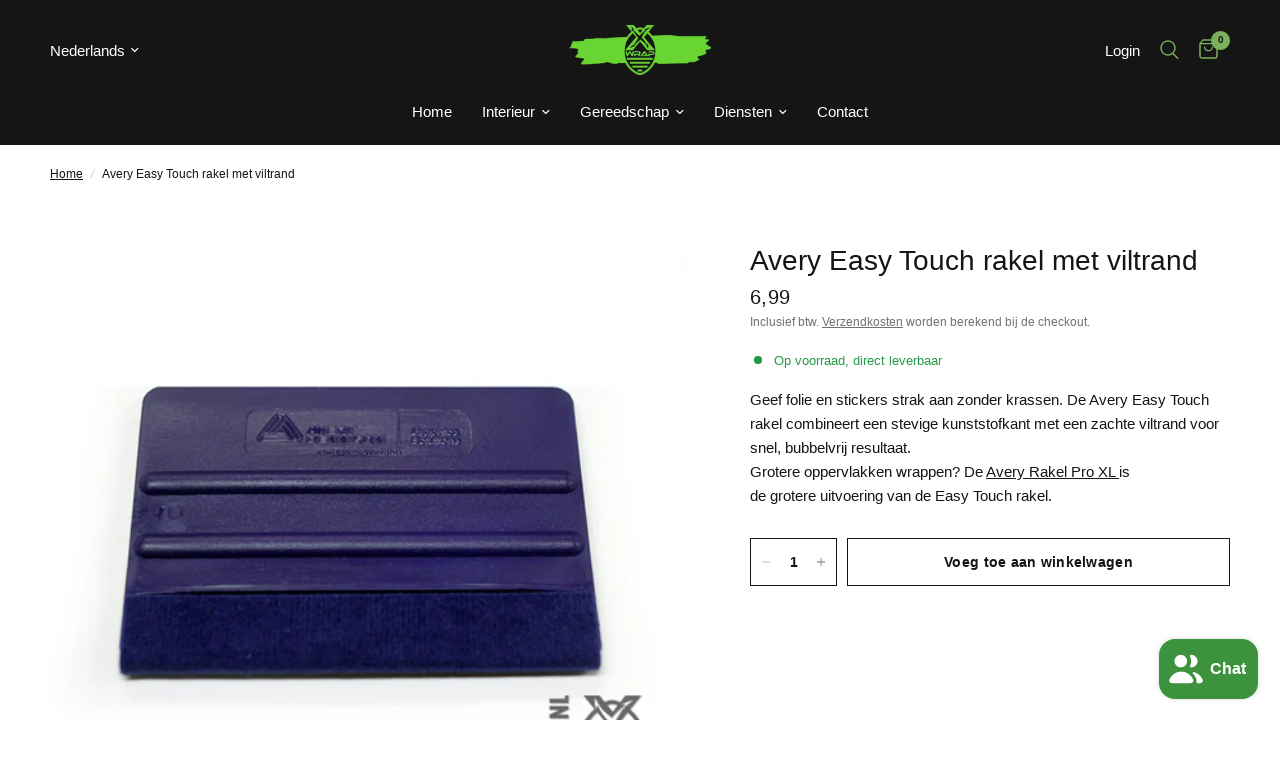

--- FILE ---
content_type: text/html; charset=utf-8
request_url: https://www.xwrapshop.com/products/avery-easy-touch-rakel
body_size: 83453
content:
<!doctype html><html class="no-js" lang="nl" dir="ltr">
<head>
	<meta charset="utf-8">
	<meta http-equiv="X-UA-Compatible" content="IE=edge,chrome=1">
	<meta name="viewport" content="width=device-width, initial-scale=1, maximum-scale=5, viewport-fit=cover">
	<meta name="theme-color" content="#ffffff">
	<link rel="canonical" href="https://www.xwrapshop.com/products/avery-easy-touch-rakel">
	<link rel="preconnect" href="https://cdn.shopify.com" crossorigin>
	<link rel="preload" as="style" href="//www.xwrapshop.com/cdn/shop/t/66/assets/app.css?v=9260216654142253351764187818">
<link rel="preload" as="style" href="//www.xwrapshop.com/cdn/shop/t/66/assets/product.css?v=57003820462015168321764187887">



<link href="//www.xwrapshop.com/cdn/shop/t/66/assets/vendor.min.js?v=24387807840910288901764187911" as="script" rel="preload">
<link href="//www.xwrapshop.com/cdn/shop/t/66/assets/app.js?v=132602976841882488991764187820" as="script" rel="preload">
<link href="//www.xwrapshop.com/cdn/shop/t/66/assets/slideshow.js?v=3694593534833641341764187901" as="script" rel="preload">

<script>
window.lazySizesConfig = window.lazySizesConfig || {};
window.lazySizesConfig.expand = 250;
window.lazySizesConfig.loadMode = 1;
window.lazySizesConfig.loadHidden = false;
</script>


	<link rel="icon" type="image/png" href="//www.xwrapshop.com/cdn/shop/files/xwrap_logo.jpg?crop=center&height=32&v=1627593327&width=32">

	<title>
	Avery Easy Touch rakel met viltrand &ndash; XWrap 
	</title>

	
	<meta name="description" content="Strak en krasvrij rakelen met Avery Easy Touch. 10×7 cm, viltrand voor snel bubbelvrij resultaat. Bestel direct bij XWrap.">
	
<link rel="preconnect" href="https://fonts.shopifycdn.com" crossorigin>

<meta property="og:site_name" content="XWrap ">
<meta property="og:url" content="https://www.xwrapshop.com/products/avery-easy-touch-rakel">
<meta property="og:title" content="Avery Easy Touch rakel met viltrand">
<meta property="og:type" content="product">
<meta property="og:description" content="Strak en krasvrij rakelen met Avery Easy Touch. 10×7 cm, viltrand voor snel bubbelvrij resultaat. Bestel direct bij XWrap."><meta property="og:image" content="http://www.xwrapshop.com/cdn/shop/products/Avery_Easy_Touch_rakel_met_viltrand_10_7_cm.jpg?v=1754658778">
  <meta property="og:image:secure_url" content="https://www.xwrapshop.com/cdn/shop/products/Avery_Easy_Touch_rakel_met_viltrand_10_7_cm.jpg?v=1754658778">
  <meta property="og:image:width" content="500">
  <meta property="og:image:height" content="450"><meta property="og:price:amount" content="6,99">
  <meta property="og:price:currency" content="EUR"><meta name="twitter:card" content="summary_large_image">
<meta name="twitter:title" content="Avery Easy Touch rakel met viltrand">
<meta name="twitter:description" content="Strak en krasvrij rakelen met Avery Easy Touch. 10×7 cm, viltrand voor snel bubbelvrij resultaat. Bestel direct bij XWrap.">


	<link href="//www.xwrapshop.com/cdn/shop/t/66/assets/app.css?v=9260216654142253351764187818" rel="stylesheet" type="text/css" media="all" />

	<style data-shopify>
	




		@font-face {
  font-family: "Archivo Narrow";
  font-weight: 600;
  font-style: normal;
  font-display: swap;
  src: url("//www.xwrapshop.com/cdn/fonts/archivo_narrow/archivonarrow_n6.39db873f9e4e9c8ab7083354b267ce7500b7ee9e.woff2") format("woff2"),
       url("//www.xwrapshop.com/cdn/fonts/archivo_narrow/archivonarrow_n6.997d285d710a777a602467368cc2fbd11a20033e.woff") format("woff");
}

@font-face {
  font-family: "Archivo Narrow";
  font-weight: 400;
  font-style: normal;
  font-display: swap;
  src: url("//www.xwrapshop.com/cdn/fonts/archivo_narrow/archivonarrow_n4.5c3bab850a22055c235cf940f895d873a8689d70.woff2") format("woff2"),
       url("//www.xwrapshop.com/cdn/fonts/archivo_narrow/archivonarrow_n4.ea12dd22d3319d164475c1d047ae8f973041a9ff.woff") format("woff");
}

h1,h2,h3,h4,h5,h6,
	.h1,.h2,.h3,.h4,.h5,.h6,
	.logolink.text-logo,
	.heading-font,
	.h1-xlarge,
	.h1-large,
	.customer-addresses .my-address .address-index {
		font-style: normal;
		font-weight: 600;
		font-family: "Archivo Narrow", sans-serif;
	}
	body,
	.body-font,
	.thb-product-detail .product-title {
		font-style: normal;
		font-weight: 400;
		font-family: "system_ui", -apple-system, 'Segoe UI', Roboto, 'Helvetica Neue', 'Noto Sans', 'Liberation Sans', Arial, sans-serif, 'Apple Color Emoji', 'Segoe UI Emoji', 'Segoe UI Symbol', 'Noto Color Emoji';
	}
	:root {
		--font-body-scale: 1.0;
		--font-body-line-height-scale: 1.0;
		--font-body-letter-spacing: 0.0em;
		--font-body-medium-weight: 500;
    --font-body-bold-weight: 700;
		--font-announcement-scale: 1.0;
		--font-heading-scale: 1.0;
		--font-heading-line-height-scale: 1.0;
		--font-heading-letter-spacing: 0.0em;
		--font-navigation-scale: 1.0;
		--font-product-title-scale: 1.0;
		--font-product-title-line-height-scale: 1.0;
		--button-letter-spacing: 0.02em;

		--bg-body: #ffffff;
		--bg-body-rgb: 255,255,255;
		--bg-body-darken: #f7f7f7;
		--payment-terms-background-color: #ffffff;
		--color-body: #151515;
		--color-body-rgb: 21,21,21;
		--color-accent: #151515;
		--color-accent-rgb: 21,21,21;
		--color-border: #E2E2E2;
		--color-form-border: #dedede;
		--color-overlay-rgb: 0,0,0;--color-announcement-bar-text: #ffffff;--color-announcement-bar-bg: #151515;--color-header-bg: #151515;
			--color-header-bg-rgb: 21,21,21;--color-header-text: #ffffff;
			--color-header-text-rgb: 255,255,255;--color-header-links: #ffffff;--color-header-links-hover: #7ab15a;--color-header-icons: #7ab15a;--color-header-border: #151515;--solid-button-background: #151515;--solid-button-label: #ffffff;--outline-button-label: #151515;--color-price: #151515;--color-star: #FD9A52;--color-dots: #151515;--color-inventory-instock: #279A4B;--color-inventory-lowstock: #FB9E5B;--section-spacing-mobile: 50px;
		--section-spacing-desktop: 50px;--button-border-radius: 0px;--color-badge-text: #ffffff;--color-badge-sold-out: #939393;--color-badge-sale: #151515;--color-badge-preorder: #666666;--badge-corner-radius: 13px;--color-footer-text: #FFFFFF;
			--color-footer-text-rgb: 255,255,255;--color-footer-link: #FFFFFF;--color-footer-link-hover: #FFFFFF;--color-footer-border: #444444;
			--color-footer-border-rgb: 68,68,68;--color-footer-bg: #151515;}
</style>


	<script>
		window.theme = window.theme || {};
		theme = {
			settings: {
				money_with_currency_format:"{{amount_with_comma_separator}}",
				cart_drawer:true,
				product_id: 6859782684861,
			},
			routes: {
				root_url: '/',
				cart_url: '/cart',
				cart_add_url: '/cart/add',
				search_url: '/search',
				cart_change_url: '/cart/change',
				cart_update_url: '/cart/update',
				predictive_search_url: '/search/suggest',
			},
			variantStrings: {
        addToCart: `Voeg toe aan winkelwagen`,
        soldOut: `Uitverkocht`,
        unavailable: `Niet beschikbaar`,
        preOrder: `Vooruitbestellen`,
      },
			strings: {
				requiresTerms: `U moet akkoord gaan met de algemene voorwaarden van verkoop om af te rekenen`,
				shippingEstimatorNoResults: `Sorry, we verzenden niet naar uw adres.`,
				shippingEstimatorOneResult: `Er is één verzendtarief voor uw adres:`,
				shippingEstimatorMultipleResults: `Er zijn meerdere verzendtarieven voor uw adres:`,
				shippingEstimatorError: `Er is een of meer fouten opgetreden bij het ophalen van verzendtarieven:`
			}
		};
	</script>
	<script>window.performance && window.performance.mark && window.performance.mark('shopify.content_for_header.start');</script><meta name="google-site-verification" content="8DzfR-zcxXGLPIckHalY0ooOzLJUnCD7bvK63PnSsKc">
<meta id="shopify-digital-wallet" name="shopify-digital-wallet" content="/58900119741/digital_wallets/dialog">
<meta name="shopify-checkout-api-token" content="9b690faec437f265bedf83e33b406df1">
<meta id="in-context-paypal-metadata" data-shop-id="58900119741" data-venmo-supported="false" data-environment="production" data-locale="nl_NL" data-paypal-v4="true" data-currency="EUR">
<link rel="alternate" hreflang="x-default" href="https://www.xwrapshop.com/products/avery-easy-touch-rakel">
<link rel="alternate" hreflang="nl" href="https://www.xwrapshop.com/products/avery-easy-touch-rakel">
<link rel="alternate" hreflang="en" href="https://www.xwrapshop.com/en/products/avery-easy-touch-rakel">
<link rel="alternate" hreflang="nl-BE" href="https://www.xwrapshop.com/nl-be/products/avery-easy-touch-rakel">
<link rel="alternate" hreflang="en-BE" href="https://www.xwrapshop.com/en-be/products/avery-easy-touch-rakel">
<link rel="alternate" hreflang="nl-DE" href="https://www.xwrapshop.com/nl-de/products/avery-easy-touch-rakel">
<link rel="alternate" hreflang="en-DE" href="https://www.xwrapshop.com/en-de/products/avery-easy-touch-rakel">
<link rel="alternate" type="application/json+oembed" href="https://www.xwrapshop.com/products/avery-easy-touch-rakel.oembed">
<script async="async" src="/checkouts/internal/preloads.js?locale=nl-NL"></script>
<link rel="preconnect" href="https://shop.app" crossorigin="anonymous">
<script async="async" src="https://shop.app/checkouts/internal/preloads.js?locale=nl-NL&shop_id=58900119741" crossorigin="anonymous"></script>
<script id="shopify-features" type="application/json">{"accessToken":"9b690faec437f265bedf83e33b406df1","betas":["rich-media-storefront-analytics"],"domain":"www.xwrapshop.com","predictiveSearch":true,"shopId":58900119741,"locale":"nl"}</script>
<script>var Shopify = Shopify || {};
Shopify.shop = "xwrapshop.myshopify.com";
Shopify.locale = "nl";
Shopify.currency = {"active":"EUR","rate":"1.0"};
Shopify.country = "NL";
Shopify.theme = {"name":"150126 bij Jens","id":189701161295,"schema_name":"Reformation","schema_version":"2.7.0","theme_store_id":1762,"role":"main"};
Shopify.theme.handle = "null";
Shopify.theme.style = {"id":null,"handle":null};
Shopify.cdnHost = "www.xwrapshop.com/cdn";
Shopify.routes = Shopify.routes || {};
Shopify.routes.root = "/";</script>
<script type="module">!function(o){(o.Shopify=o.Shopify||{}).modules=!0}(window);</script>
<script>!function(o){function n(){var o=[];function n(){o.push(Array.prototype.slice.apply(arguments))}return n.q=o,n}var t=o.Shopify=o.Shopify||{};t.loadFeatures=n(),t.autoloadFeatures=n()}(window);</script>
<script>
  window.ShopifyPay = window.ShopifyPay || {};
  window.ShopifyPay.apiHost = "shop.app\/pay";
  window.ShopifyPay.redirectState = null;
</script>
<script id="shop-js-analytics" type="application/json">{"pageType":"product"}</script>
<script defer="defer" async type="module" src="//www.xwrapshop.com/cdn/shopifycloud/shop-js/modules/v2/client.init-shop-cart-sync_CwGft62q.nl.esm.js"></script>
<script defer="defer" async type="module" src="//www.xwrapshop.com/cdn/shopifycloud/shop-js/modules/v2/chunk.common_BAeYDmFP.esm.js"></script>
<script defer="defer" async type="module" src="//www.xwrapshop.com/cdn/shopifycloud/shop-js/modules/v2/chunk.modal_B9qqLDBC.esm.js"></script>
<script type="module">
  await import("//www.xwrapshop.com/cdn/shopifycloud/shop-js/modules/v2/client.init-shop-cart-sync_CwGft62q.nl.esm.js");
await import("//www.xwrapshop.com/cdn/shopifycloud/shop-js/modules/v2/chunk.common_BAeYDmFP.esm.js");
await import("//www.xwrapshop.com/cdn/shopifycloud/shop-js/modules/v2/chunk.modal_B9qqLDBC.esm.js");

  window.Shopify.SignInWithShop?.initShopCartSync?.({"fedCMEnabled":true,"windoidEnabled":true});

</script>
<script>
  window.Shopify = window.Shopify || {};
  if (!window.Shopify.featureAssets) window.Shopify.featureAssets = {};
  window.Shopify.featureAssets['shop-js'] = {"shop-cart-sync":["modules/v2/client.shop-cart-sync_DYxNzuQz.nl.esm.js","modules/v2/chunk.common_BAeYDmFP.esm.js","modules/v2/chunk.modal_B9qqLDBC.esm.js"],"init-fed-cm":["modules/v2/client.init-fed-cm_CjDsDcAw.nl.esm.js","modules/v2/chunk.common_BAeYDmFP.esm.js","modules/v2/chunk.modal_B9qqLDBC.esm.js"],"shop-cash-offers":["modules/v2/client.shop-cash-offers_ClkbB2SN.nl.esm.js","modules/v2/chunk.common_BAeYDmFP.esm.js","modules/v2/chunk.modal_B9qqLDBC.esm.js"],"shop-login-button":["modules/v2/client.shop-login-button_WLp3fA_k.nl.esm.js","modules/v2/chunk.common_BAeYDmFP.esm.js","modules/v2/chunk.modal_B9qqLDBC.esm.js"],"pay-button":["modules/v2/client.pay-button_CMzcDx7A.nl.esm.js","modules/v2/chunk.common_BAeYDmFP.esm.js","modules/v2/chunk.modal_B9qqLDBC.esm.js"],"shop-button":["modules/v2/client.shop-button_C5HrfeZa.nl.esm.js","modules/v2/chunk.common_BAeYDmFP.esm.js","modules/v2/chunk.modal_B9qqLDBC.esm.js"],"avatar":["modules/v2/client.avatar_BTnouDA3.nl.esm.js"],"init-windoid":["modules/v2/client.init-windoid_BPUgzmVN.nl.esm.js","modules/v2/chunk.common_BAeYDmFP.esm.js","modules/v2/chunk.modal_B9qqLDBC.esm.js"],"init-shop-for-new-customer-accounts":["modules/v2/client.init-shop-for-new-customer-accounts_C_53TFWp.nl.esm.js","modules/v2/client.shop-login-button_WLp3fA_k.nl.esm.js","modules/v2/chunk.common_BAeYDmFP.esm.js","modules/v2/chunk.modal_B9qqLDBC.esm.js"],"init-shop-email-lookup-coordinator":["modules/v2/client.init-shop-email-lookup-coordinator_BuZJWlrC.nl.esm.js","modules/v2/chunk.common_BAeYDmFP.esm.js","modules/v2/chunk.modal_B9qqLDBC.esm.js"],"init-shop-cart-sync":["modules/v2/client.init-shop-cart-sync_CwGft62q.nl.esm.js","modules/v2/chunk.common_BAeYDmFP.esm.js","modules/v2/chunk.modal_B9qqLDBC.esm.js"],"shop-toast-manager":["modules/v2/client.shop-toast-manager_3XRE_uEZ.nl.esm.js","modules/v2/chunk.common_BAeYDmFP.esm.js","modules/v2/chunk.modal_B9qqLDBC.esm.js"],"init-customer-accounts":["modules/v2/client.init-customer-accounts_DmSKRkZb.nl.esm.js","modules/v2/client.shop-login-button_WLp3fA_k.nl.esm.js","modules/v2/chunk.common_BAeYDmFP.esm.js","modules/v2/chunk.modal_B9qqLDBC.esm.js"],"init-customer-accounts-sign-up":["modules/v2/client.init-customer-accounts-sign-up_CeYkBAph.nl.esm.js","modules/v2/client.shop-login-button_WLp3fA_k.nl.esm.js","modules/v2/chunk.common_BAeYDmFP.esm.js","modules/v2/chunk.modal_B9qqLDBC.esm.js"],"shop-follow-button":["modules/v2/client.shop-follow-button_EFIbvYjS.nl.esm.js","modules/v2/chunk.common_BAeYDmFP.esm.js","modules/v2/chunk.modal_B9qqLDBC.esm.js"],"checkout-modal":["modules/v2/client.checkout-modal_D8HUqXhX.nl.esm.js","modules/v2/chunk.common_BAeYDmFP.esm.js","modules/v2/chunk.modal_B9qqLDBC.esm.js"],"shop-login":["modules/v2/client.shop-login_BUSqPzuV.nl.esm.js","modules/v2/chunk.common_BAeYDmFP.esm.js","modules/v2/chunk.modal_B9qqLDBC.esm.js"],"lead-capture":["modules/v2/client.lead-capture_CFcRSnZi.nl.esm.js","modules/v2/chunk.common_BAeYDmFP.esm.js","modules/v2/chunk.modal_B9qqLDBC.esm.js"],"payment-terms":["modules/v2/client.payment-terms_DBKgFsWx.nl.esm.js","modules/v2/chunk.common_BAeYDmFP.esm.js","modules/v2/chunk.modal_B9qqLDBC.esm.js"]};
</script>
<script>(function() {
  var isLoaded = false;
  function asyncLoad() {
    if (isLoaded) return;
    isLoaded = true;
    var urls = ["https:\/\/cdn.nfcube.com\/instafeed-ebc8a81f1a6b2473951e77275546a53c.js?shop=xwrapshop.myshopify.com"];
    for (var i = 0; i < urls.length; i++) {
      var s = document.createElement('script');
      s.type = 'text/javascript';
      s.async = true;
      s.src = urls[i];
      var x = document.getElementsByTagName('script')[0];
      x.parentNode.insertBefore(s, x);
    }
  };
  if(window.attachEvent) {
    window.attachEvent('onload', asyncLoad);
  } else {
    window.addEventListener('load', asyncLoad, false);
  }
})();</script>
<script id="__st">var __st={"a":58900119741,"offset":3600,"reqid":"6fb4bfec-6c58-4019-bf39-547ab5eee9f9-1769485428","pageurl":"www.xwrapshop.com\/products\/avery-easy-touch-rakel","u":"4dfd60122b9b","p":"product","rtyp":"product","rid":6859782684861};</script>
<script>window.ShopifyPaypalV4VisibilityTracking = true;</script>
<script id="captcha-bootstrap">!function(){'use strict';const t='contact',e='account',n='new_comment',o=[[t,t],['blogs',n],['comments',n],[t,'customer']],c=[[e,'customer_login'],[e,'guest_login'],[e,'recover_customer_password'],[e,'create_customer']],r=t=>t.map((([t,e])=>`form[action*='/${t}']:not([data-nocaptcha='true']) input[name='form_type'][value='${e}']`)).join(','),a=t=>()=>t?[...document.querySelectorAll(t)].map((t=>t.form)):[];function s(){const t=[...o],e=r(t);return a(e)}const i='password',u='form_key',d=['recaptcha-v3-token','g-recaptcha-response','h-captcha-response',i],f=()=>{try{return window.sessionStorage}catch{return}},m='__shopify_v',_=t=>t.elements[u];function p(t,e,n=!1){try{const o=window.sessionStorage,c=JSON.parse(o.getItem(e)),{data:r}=function(t){const{data:e,action:n}=t;return t[m]||n?{data:e,action:n}:{data:t,action:n}}(c);for(const[e,n]of Object.entries(r))t.elements[e]&&(t.elements[e].value=n);n&&o.removeItem(e)}catch(o){console.error('form repopulation failed',{error:o})}}const l='form_type',E='cptcha';function T(t){t.dataset[E]=!0}const w=window,h=w.document,L='Shopify',v='ce_forms',y='captcha';let A=!1;((t,e)=>{const n=(g='f06e6c50-85a8-45c8-87d0-21a2b65856fe',I='https://cdn.shopify.com/shopifycloud/storefront-forms-hcaptcha/ce_storefront_forms_captcha_hcaptcha.v1.5.2.iife.js',D={infoText:'Beschermd door hCaptcha',privacyText:'Privacy',termsText:'Voorwaarden'},(t,e,n)=>{const o=w[L][v],c=o.bindForm;if(c)return c(t,g,e,D).then(n);var r;o.q.push([[t,g,e,D],n]),r=I,A||(h.body.append(Object.assign(h.createElement('script'),{id:'captcha-provider',async:!0,src:r})),A=!0)});var g,I,D;w[L]=w[L]||{},w[L][v]=w[L][v]||{},w[L][v].q=[],w[L][y]=w[L][y]||{},w[L][y].protect=function(t,e){n(t,void 0,e),T(t)},Object.freeze(w[L][y]),function(t,e,n,w,h,L){const[v,y,A,g]=function(t,e,n){const i=e?o:[],u=t?c:[],d=[...i,...u],f=r(d),m=r(i),_=r(d.filter((([t,e])=>n.includes(e))));return[a(f),a(m),a(_),s()]}(w,h,L),I=t=>{const e=t.target;return e instanceof HTMLFormElement?e:e&&e.form},D=t=>v().includes(t);t.addEventListener('submit',(t=>{const e=I(t);if(!e)return;const n=D(e)&&!e.dataset.hcaptchaBound&&!e.dataset.recaptchaBound,o=_(e),c=g().includes(e)&&(!o||!o.value);(n||c)&&t.preventDefault(),c&&!n&&(function(t){try{if(!f())return;!function(t){const e=f();if(!e)return;const n=_(t);if(!n)return;const o=n.value;o&&e.removeItem(o)}(t);const e=Array.from(Array(32),(()=>Math.random().toString(36)[2])).join('');!function(t,e){_(t)||t.append(Object.assign(document.createElement('input'),{type:'hidden',name:u})),t.elements[u].value=e}(t,e),function(t,e){const n=f();if(!n)return;const o=[...t.querySelectorAll(`input[type='${i}']`)].map((({name:t})=>t)),c=[...d,...o],r={};for(const[a,s]of new FormData(t).entries())c.includes(a)||(r[a]=s);n.setItem(e,JSON.stringify({[m]:1,action:t.action,data:r}))}(t,e)}catch(e){console.error('failed to persist form',e)}}(e),e.submit())}));const S=(t,e)=>{t&&!t.dataset[E]&&(n(t,e.some((e=>e===t))),T(t))};for(const o of['focusin','change'])t.addEventListener(o,(t=>{const e=I(t);D(e)&&S(e,y())}));const B=e.get('form_key'),M=e.get(l),P=B&&M;t.addEventListener('DOMContentLoaded',(()=>{const t=y();if(P)for(const e of t)e.elements[l].value===M&&p(e,B);[...new Set([...A(),...v().filter((t=>'true'===t.dataset.shopifyCaptcha))])].forEach((e=>S(e,t)))}))}(h,new URLSearchParams(w.location.search),n,t,e,['guest_login'])})(!0,!0)}();</script>
<script integrity="sha256-4kQ18oKyAcykRKYeNunJcIwy7WH5gtpwJnB7kiuLZ1E=" data-source-attribution="shopify.loadfeatures" defer="defer" src="//www.xwrapshop.com/cdn/shopifycloud/storefront/assets/storefront/load_feature-a0a9edcb.js" crossorigin="anonymous"></script>
<script crossorigin="anonymous" defer="defer" src="//www.xwrapshop.com/cdn/shopifycloud/storefront/assets/shopify_pay/storefront-65b4c6d7.js?v=20250812"></script>
<script data-source-attribution="shopify.dynamic_checkout.dynamic.init">var Shopify=Shopify||{};Shopify.PaymentButton=Shopify.PaymentButton||{isStorefrontPortableWallets:!0,init:function(){window.Shopify.PaymentButton.init=function(){};var t=document.createElement("script");t.src="https://www.xwrapshop.com/cdn/shopifycloud/portable-wallets/latest/portable-wallets.nl.js",t.type="module",document.head.appendChild(t)}};
</script>
<script data-source-attribution="shopify.dynamic_checkout.buyer_consent">
  function portableWalletsHideBuyerConsent(e){var t=document.getElementById("shopify-buyer-consent"),n=document.getElementById("shopify-subscription-policy-button");t&&n&&(t.classList.add("hidden"),t.setAttribute("aria-hidden","true"),n.removeEventListener("click",e))}function portableWalletsShowBuyerConsent(e){var t=document.getElementById("shopify-buyer-consent"),n=document.getElementById("shopify-subscription-policy-button");t&&n&&(t.classList.remove("hidden"),t.removeAttribute("aria-hidden"),n.addEventListener("click",e))}window.Shopify?.PaymentButton&&(window.Shopify.PaymentButton.hideBuyerConsent=portableWalletsHideBuyerConsent,window.Shopify.PaymentButton.showBuyerConsent=portableWalletsShowBuyerConsent);
</script>
<script data-source-attribution="shopify.dynamic_checkout.cart.bootstrap">document.addEventListener("DOMContentLoaded",(function(){function t(){return document.querySelector("shopify-accelerated-checkout-cart, shopify-accelerated-checkout")}if(t())Shopify.PaymentButton.init();else{new MutationObserver((function(e,n){t()&&(Shopify.PaymentButton.init(),n.disconnect())})).observe(document.body,{childList:!0,subtree:!0})}}));
</script>
<script id='scb4127' type='text/javascript' async='' src='https://www.xwrapshop.com/cdn/shopifycloud/privacy-banner/storefront-banner.js'></script><link id="shopify-accelerated-checkout-styles" rel="stylesheet" media="screen" href="https://www.xwrapshop.com/cdn/shopifycloud/portable-wallets/latest/accelerated-checkout-backwards-compat.css" crossorigin="anonymous">
<style id="shopify-accelerated-checkout-cart">
        #shopify-buyer-consent {
  margin-top: 1em;
  display: inline-block;
  width: 100%;
}

#shopify-buyer-consent.hidden {
  display: none;
}

#shopify-subscription-policy-button {
  background: none;
  border: none;
  padding: 0;
  text-decoration: underline;
  font-size: inherit;
  cursor: pointer;
}

#shopify-subscription-policy-button::before {
  box-shadow: none;
}

      </style>

<script>window.performance && window.performance.mark && window.performance.mark('shopify.content_for_header.end');</script> <!-- Header hook for plugins -->

	<script>document.documentElement.className = document.documentElement.className.replace('no-js', 'js');</script>
<!-- BEGIN app block: shopify://apps/klaviyo-email-marketing-sms/blocks/klaviyo-onsite-embed/2632fe16-c075-4321-a88b-50b567f42507 -->












  <script async src="https://static.klaviyo.com/onsite/js/Vm3FKw/klaviyo.js?company_id=Vm3FKw"></script>
  <script>!function(){if(!window.klaviyo){window._klOnsite=window._klOnsite||[];try{window.klaviyo=new Proxy({},{get:function(n,i){return"push"===i?function(){var n;(n=window._klOnsite).push.apply(n,arguments)}:function(){for(var n=arguments.length,o=new Array(n),w=0;w<n;w++)o[w]=arguments[w];var t="function"==typeof o[o.length-1]?o.pop():void 0,e=new Promise((function(n){window._klOnsite.push([i].concat(o,[function(i){t&&t(i),n(i)}]))}));return e}}})}catch(n){window.klaviyo=window.klaviyo||[],window.klaviyo.push=function(){var n;(n=window._klOnsite).push.apply(n,arguments)}}}}();</script>

  
    <script id="viewed_product">
      if (item == null) {
        var _learnq = _learnq || [];

        var MetafieldReviews = null
        var MetafieldYotpoRating = null
        var MetafieldYotpoCount = null
        var MetafieldLooxRating = null
        var MetafieldLooxCount = null
        var okendoProduct = null
        var okendoProductReviewCount = null
        var okendoProductReviewAverageValue = null
        try {
          // The following fields are used for Customer Hub recently viewed in order to add reviews.
          // This information is not part of __kla_viewed. Instead, it is part of __kla_viewed_reviewed_items
          MetafieldReviews = {};
          MetafieldYotpoRating = null
          MetafieldYotpoCount = null
          MetafieldLooxRating = null
          MetafieldLooxCount = null

          okendoProduct = null
          // If the okendo metafield is not legacy, it will error, which then requires the new json formatted data
          if (okendoProduct && 'error' in okendoProduct) {
            okendoProduct = null
          }
          okendoProductReviewCount = okendoProduct ? okendoProduct.reviewCount : null
          okendoProductReviewAverageValue = okendoProduct ? okendoProduct.reviewAverageValue : null
        } catch (error) {
          console.error('Error in Klaviyo onsite reviews tracking:', error);
        }

        var item = {
          Name: "Avery Easy Touch rakel met viltrand",
          ProductID: 6859782684861,
          Categories: ["Interieur wrap gereedschap","Tint Tools","Wrap en tint gereedschappen","Wrap tools"],
          ImageURL: "https://www.xwrapshop.com/cdn/shop/products/Avery_Easy_Touch_rakel_met_viltrand_10_7_cm_grande.jpg?v=1754658778",
          URL: "https://www.xwrapshop.com/products/avery-easy-touch-rakel",
          Brand: "Avery Dennison",
          Price: "6,99",
          Value: "6,99",
          CompareAtPrice: "0,00"
        };
        _learnq.push(['track', 'Viewed Product', item]);
        _learnq.push(['trackViewedItem', {
          Title: item.Name,
          ItemId: item.ProductID,
          Categories: item.Categories,
          ImageUrl: item.ImageURL,
          Url: item.URL,
          Metadata: {
            Brand: item.Brand,
            Price: item.Price,
            Value: item.Value,
            CompareAtPrice: item.CompareAtPrice
          },
          metafields:{
            reviews: MetafieldReviews,
            yotpo:{
              rating: MetafieldYotpoRating,
              count: MetafieldYotpoCount,
            },
            loox:{
              rating: MetafieldLooxRating,
              count: MetafieldLooxCount,
            },
            okendo: {
              rating: okendoProductReviewAverageValue,
              count: okendoProductReviewCount,
            }
          }
        }]);
      }
    </script>
  




  <script>
    window.klaviyoReviewsProductDesignMode = false
  </script>







<!-- END app block --><!-- BEGIN app block: shopify://apps/powerful-form-builder/blocks/app-embed/e4bcb1eb-35b2-42e6-bc37-bfe0e1542c9d --><script type="text/javascript" hs-ignore data-cookieconsent="ignore">
  var Globo = Globo || {};
  var globoFormbuilderRecaptchaInit = function(){};
  var globoFormbuilderHcaptchaInit = function(){};
  window.Globo.FormBuilder = window.Globo.FormBuilder || {};
  window.Globo.FormBuilder.shop = {"configuration":{"money_format":"{{amount_with_comma_separator}}"},"pricing":{"features":{"bulkOrderForm":true,"cartForm":true,"fileUpload":30,"removeCopyright":true,"restrictedEmailDomains":false,"metrics":true}},"settings":{"copyright":"Powered by <a href=\"https://globosoftware.net\" target=\"_blank\">Globo</a> <a href=\"https://apps.shopify.com/form-builder-contact-form\" target=\"_blank\">Contact Form</a>","hideWaterMark":false,"reCaptcha":{"recaptchaType":"v2","siteKey":"6LeMat0qAAAAAHKrg5I3Fdm-b3NfnQWtmN6xmyT3","languageCode":"nl"},"hCaptcha":{"siteKey":false},"scrollTop":false,"customCssCode":"","customCssEnabled":false,"additionalColumns":[]},"encryption_form_id":1,"url":"https://app.powerfulform.com/","CDN_URL":"https://dxo9oalx9qc1s.cloudfront.net","app_id":"1783207"};

  if(window.Globo.FormBuilder.shop.settings.customCssEnabled && window.Globo.FormBuilder.shop.settings.customCssCode){
    const customStyle = document.createElement('style');
    customStyle.type = 'text/css';
    customStyle.innerHTML = window.Globo.FormBuilder.shop.settings.customCssCode;
    document.head.appendChild(customStyle);
  }

  window.Globo.FormBuilder.forms = [];
    
      
      
      
      window.Globo.FormBuilder.forms[27493] = {"27493":{"elements":[{"id":"group-1","type":"group","label":{"nl":"","de":"Page 1","en":"Page 1","sv":"Page 1"},"description":{"nl":"","de":"","en":"","sv":""},"elements":[{"id":"text","type":"text","label":{"nl":"Vul je naam in","de":"Dein Name","en":"Your Name","sv":"Ditt namn"},"placeholder":{"nl":"Vul je naam in:","de":"Dein Name","en":"Your Name","sv":"Ditt namn"},"description":null,"hideLabel":false,"required":true,"columnWidth":50,"ifHideLabel":false},{"id":"email","type":"email","label":{"nl":"Email","de":"E-mail","en":"Email","sv":"E-mail"},"placeholder":{"nl":"Email:","de":"E-mail","en":"Email","sv":"E-mail"},"description":null,"hideLabel":false,"required":true,"columnWidth":50,"conditionalField":false},{"id":"phone-1","type":"phone","label":{"nl":"Telefoonnummer ","de":"Telefon ","en":"Phone","sv":"Telefon "},"placeholder":{"nl":"Telefoonnummer:","de":"Telefon ","en":"","sv":""},"description":"","validatePhone":false,"onlyShowFlag":false,"defaultCountryCode":"us","limitCharacters":false,"characters":100,"hideLabel":false,"keepPositionLabel":false,"columnWidth":50,"displayType":"show","displayDisjunctive":false,"conditionalField":false,"required":true},{"id":"text-1","type":"text","label":{"nl":"Woonplaats","de":" Residenz","en":"Residence","sv":"Bostad"},"placeholder":{"nl":"Woonplaats:","de":"","en":"","sv":""},"description":{"nl":"Optioneel","de":"","en":"","sv":""},"limitCharacters":false,"characters":100,"hideLabel":false,"keepPositionLabel":false,"columnWidth":50,"displayType":"show","displayDisjunctive":false,"conditionalField":false},{"id":"select-1","type":"select","label":{"nl":"Onderwerp","de":"Betreff","en":"Dropdown","sv":"Ämne"},"placeholder":{"nl":"Selecteer een optie:","de":"Bitte auswählen","en":"Please select","sv":"Vänligen välj"},"options":[{"label":{"de":"Befehl","en":"Bestelling","nl":"Bestelling","sv":"Bestelling"},"value":"Bestelling"},{"label":{"de":"Küchenverkleidung","en":"Keuken wrappen","nl":"Keuken wrappen","sv":"Keuken wrappen"},"value":"Keuken wrappen"},{"label":{"de":"Fenster tönen","en":"Ruiten blinderen","nl":"Ruiten blinderen","sv":"Ruiten blinderen"},"value":"Ruiten blinderen"},{"label":{"de":"Auto verkleben","en":"Auto wrappen","nl":"Auto wrappen","sv":"Auto wrappen"},"value":"Auto wrappen"},{"label":{"de":"Sonstiges","en":"Anders","nl":"Anders","sv":"Anders"},"value":"Anders"}],"defaultOption":"","description":"","hideLabel":false,"keepPositionLabel":false,"columnWidth":50,"displayType":"show","displayDisjunctive":false,"conditionalField":false,"displayRules":[{"field":"","relation":"equal","condition":""}]},{"id":"text-3","type":"text","label":{"nl":"Merk","de":"Text","en":"Merk","sv":"Merk"},"placeholder":"","description":"","limitCharacters":false,"characters":100,"hideLabel":false,"keepPositionLabel":false,"columnWidth":50,"displayType":"show","displayDisjunctive":true,"conditionalField":true,"displayRules":[{"field":"select-1","relation":"equal","condition":"Ruiten blinderen"},{"field":"select-1","relation":"equal","condition":"Auto wrappen"}],"required":true},{"id":"text-4","type":"text","label":{"nl":"Model","de":"Text","en":"Model","sv":"Model"},"placeholder":"","description":"","limitCharacters":false,"characters":100,"hideLabel":false,"keepPositionLabel":false,"columnWidth":50,"displayType":"show","displayDisjunctive":true,"conditionalField":true,"displayRules":[{"field":"select-1","relation":"equal","condition":"Ruiten blinderen"},{"field":"select-1","relation":"equal","condition":"Auto wrappen"}],"required":true},{"id":"text-5","type":"text","label":{"nl":"Bouwjaar","de":"Text","en":"Year","sv":"År"},"placeholder":"","description":"","limitCharacters":true,"characters":"4","hideLabel":false,"keepPositionLabel":false,"columnWidth":50,"displayType":"show","displayDisjunctive":true,"conditionalField":true,"displayRules":[{"field":"select-1","relation":"equal","condition":"Ruiten blinderen"},{"field":"select-1","relation":"equal","condition":"Auto wrappen"}],"required":true,"ifHideLabel":false},{"id":"text-2","type":"text","label":{"nl":"Anders","de":"Text","en":"Other","sv":"Övrig"},"placeholder":"","description":"","limitCharacters":false,"characters":100,"hideLabel":false,"keepPositionLabel":false,"columnWidth":50,"displayType":"show","displayDisjunctive":false,"conditionalField":true,"displayRules":[{"field":"select-1","relation":"equal","condition":"Anders"}]},{"id":"textarea","type":"textarea","label":{"nl":"Bericht ","de":"Nachricht ","en":"Message","sv":"Meddelande"},"placeholder":{"nl":"Bericht ","de":"Nachricht ","en":"Message","sv":"Meddelande"},"description":null,"hideLabel":false,"required":true,"columnWidth":100,"conditionalField":false},{"id":"file2-1","type":"file2","label":{"nl":"Afbeelding ","de":"Attachments","en":"Attachments","sv":"Attachments"},"button-text":{"nl":"Kies bestand:","de":"Browse file","en":"Browse file","sv":"Browse file"},"placeholder":{"nl":"Foto uploaden:","de":"Choose file or drag here","en":"Choose file or drag here","sv":"Choose file or drag here"},"hint":{"nl":"Formaat: JPG, JPEG, PNG, GIF, SVG.","de":"Supported format: JPG, JPEG, PNG, GIF, SVG.","en":"Supported format: JPG, JPEG, PNG, GIF, SVG.","sv":"Supported format: JPG, JPEG, PNG, GIF, SVG."},"allowed-multiple":false,"allowed-extensions":["jpg","jpeg","png","gif","svg"],"description":{"nl":"Optioneel","de":"","en":"","sv":""},"hideLabel":true,"keepPositionLabel":false,"columnWidth":50,"displayType":"show","displayDisjunctive":false,"conditionalField":false,"displayRules":[{"field":"","relation":"equal","condition":""}]},{"id":"file2-2","type":"file2","label":{"nl":"Afbeelding ","de":"Attachments","en":"Attachments","sv":"Attachments"},"button-text":{"nl":"Kies bestand:","de":"Browse file","en":"Browse file","sv":"Browse file"},"placeholder":{"nl":"Een 2e foto uploaden: ","de":"Choose file or drag here","en":"Choose file or drag here","sv":"Choose file or drag here"},"hint":{"nl":"Formaat: JPG, JPEG, PNG, GIF, SVG.","de":"Supported format: JPG, JPEG, PNG, GIF, SVG.","en":"Supported format: JPG, JPEG, PNG, GIF, SVG.","sv":"Supported format: JPG, JPEG, PNG, GIF, SVG."},"allowed-multiple":false,"allowed-extensions":["jpg","jpeg","png","gif","svg"],"description":{"nl":"Optioneel","de":"","en":"","sv":""},"hideLabel":true,"keepPositionLabel":false,"columnWidth":50,"displayType":"show","displayDisjunctive":false,"conditionalField":false,"displayRules":[{"field":"","relation":"equal","condition":""}]}],"inputIcon":null}],"errorMessage":{"required":{"nl":"Vul het veld in","de":"Please fill in field","en":"Please fill in field","sv":"Please fill in field"},"invalid":{"nl":"Ongeldig","de":"Invalid","en":"Invalid","sv":"Invalid"},"invalidEmail":{"nl":"Ongeldig mailadres","de":"Invalid email","en":"Invalid email","sv":"Invalid email"},"invalidURL":{"nl":"Ongeldige URL","de":"Invalid URL","en":"Invalid URL","sv":"Invalid URL"},"fileSizeLimit":{"nl":"Limiet voor bestandsgrootte overschreden","de":"File size limit exceeded","en":"File size limit exceeded","sv":"File size limit exceeded"},"fileNotAllowed":{"nl":"Bestandsextensie niet toegestaan","de":"File extension not allowed","en":"File extension not allowed","sv":"File extension not allowed"},"requiredCaptcha":{"nl":"Vul de captcha in","de":"Please, enter the captcha","en":"Please, enter the captcha","sv":"Please, enter the captcha"},"shopifyInvalidPhone":{"nl":"Vul een geldig telefoon nummer in.","de":"phone - Enter a valid phone number to use this delivery method","en":"phone - Enter a valid phone number to use this delivery method","sv":"phone - Enter a valid phone number to use this delivery method"},"shopifyPhoneHasAlready":{"nl":"Het telefoonnummer is al bekend","de":"phone - Phone has already been taken","en":"phone - Phone has already been taken","sv":"phone - Phone has already been taken"},"otherError":{"nl":"Er ging iets mis!","de":"Something went wrong, please try again","en":"Something went wrong, please try again","sv":"Something went wrong, please try again"}},"appearance":{"layout":"boxed","width":"700","style":"classic","mainColor":"rgba(61,147,61,1)","floatingIcon":"\u003csvg aria-hidden=\"true\" focusable=\"false\" data-prefix=\"far\" data-icon=\"envelope\" class=\"svg-inline--fa fa-envelope fa-w-16\" role=\"img\" xmlns=\"http:\/\/www.w3.org\/2000\/svg\" viewBox=\"0 0 512 512\"\u003e\u003cpath fill=\"currentColor\" d=\"M464 64H48C21.49 64 0 85.49 0 112v288c0 26.51 21.49 48 48 48h416c26.51 0 48-21.49 48-48V112c0-26.51-21.49-48-48-48zm0 48v40.805c-22.422 18.259-58.168 46.651-134.587 106.49-16.841 13.247-50.201 45.072-73.413 44.701-23.208.375-56.579-31.459-73.413-44.701C106.18 199.465 70.425 171.067 48 152.805V112h416zM48 400V214.398c22.914 18.251 55.409 43.862 104.938 82.646 21.857 17.205 60.134 55.186 103.062 54.955 42.717.231 80.509-37.199 103.053-54.947 49.528-38.783 82.032-64.401 104.947-82.653V400H48z\"\u003e\u003c\/path\u003e\u003c\/svg\u003e","floatingText":null,"displayOnAllPage":false,"formType":"normalForm","background":"color","backgroundColor":"#fff","descriptionColor":"#6c757d","headingColor":"#000","labelColor":"#000","optionColor":"#000","paragraphBackground":"#fff","paragraphColor":"#000","font":{"family":"Alata","variant":"regular"},"colorScheme":{"solidButton":{"red":61,"green":147,"blue":61,"alpha":1},"solidButtonLabel":{"red":255,"green":255,"blue":255},"text":{"red":0,"green":0,"blue":0},"outlineButton":{"red":61,"green":147,"blue":61,"alpha":1},"background":{"red":255,"green":255,"blue":255}}},"afterSubmit":{"gaEventName":"globo_form_submit","gaEventCategory":"Form Builder by Globo","gaEventAction":"Submit","gaEventLabel":"Contact us form","action":"clearForm","message":{"nl":"\u003cp\u003eBedankt dat u contact met ons opneemt!\u003c\/p\u003e\u003cp\u003e\u003cbr\u003e\u003c\/p\u003e\u003cp\u003eWij stellen het op prijs dat u contact met ons opneemt. Eén van onze collega’s neemt spoedig contact met u op!\u003c\/p\u003e\u003cp\u003e\u003cbr\u003e\u003c\/p\u003e\u003cp\u003eMet wrappelijke groeten,\u003c\/p\u003e\u003cp\u003eXWrap team.\u003c\/p\u003e\u003cp\u003e\u003cbr\u003e\u003c\/p\u003e\u003cp\u003eKoldingweg 23\u003c\/p\u003e\u003cp\u003e9723 HL\u0026nbsp;Groningen\u003c\/p\u003e\u003cp\u003ewww.xwrapshop.com\u003c\/p\u003e","de":"\u003ch4\u003eThank you for getting in touch!\u0026nbsp;\u003c\/h4\u003e\u003cp\u003e\u003cbr\u003e\u003c\/p\u003e\u003cp\u003eWe appreciate you contacting us. One of our colleagues will get back in touch with you soon!\u003c\/p\u003e\u003cp\u003e\u003cbr\u003e\u003c\/p\u003e\u003cp\u003eHave a great day!\u003c\/p\u003e","en":"\u003ch4\u003eThank you for getting in touch!\u0026nbsp;\u003c\/h4\u003e\u003cp\u003e\u003cbr\u003e\u003c\/p\u003e\u003cp\u003eWe appreciate you contacting us. One of our colleagues will get back in touch with you soon!\u003c\/p\u003e\u003cp\u003e\u003cbr\u003e\u003c\/p\u003e\u003cp\u003eHave a great day!\u003c\/p\u003e","sv":"\u003ch4\u003eThank you for getting in touch!\u0026nbsp;\u003c\/h4\u003e\u003cp\u003e\u003cbr\u003e\u003c\/p\u003e\u003cp\u003eWe appreciate you contacting us. One of our colleagues will get back in touch with you soon!\u003c\/p\u003e\u003cp\u003e\u003cbr\u003e\u003c\/p\u003e\u003cp\u003eHave a great day!\u003c\/p\u003e"},"redirectUrl":null,"enableGa":true},"footer":{"description":null,"previousText":{"nl":"Vorig","de":"Previous","en":"Previous","sv":"Previous"},"nextText":{"nl":"Volgende","de":"Next","en":"Next","sv":"Next"},"submitText":{"nl":"Verzenden","de":"Submit","en":"Submit","sv":"Submit"},"submitAlignment":"left"},"header":{"active":false,"title":{"nl":"","de":"Contact us","en":"Contact us","sv":"Contact us"},"description":{"nl":"\u003cp\u003e\u003cbr\u003e\u003c\/p\u003e","de":"Leave your message and we'll get back to you shortly.","en":"Leave your message and we'll get back to you shortly.","sv":"Leave your message and we'll get back to you shortly."},"headerAlignment":"left"},"isStepByStepForm":true,"publish":{"requiredLogin":false,"requiredLoginMessage":"Please \u003ca href='\/account\/login' title='login'\u003elogin\u003c\/a\u003e to continue","publishType":"embedCode","selectTime":"forever","setCookie":"1","setCookieHours":"1","setCookieWeeks":"1"},"reCaptcha":{"enable":true,"note":"Please make sure that you have set Google reCaptcha v2 Site key and Secret key in \u003ca href=\"\/admin\/settings\"\u003eSettings\u003c\/a\u003e"},"html":"\n\u003cdiv class=\"globo-form boxed-form globo-form-id-27493 \" data-locale=\"nl\" \u003e\n\n\u003cstyle\u003e\n\n\n    \n        \n        @import url('https:\/\/fonts.googleapis.com\/css?family=Alata:ital,wght@0,400');\n    \n\n    :root .globo-form-app[data-id=\"27493\"]{\n        \n        --gfb-color-solidButton: 61,147,61;\n        --gfb-color-solidButtonColor: rgb(var(--gfb-color-solidButton));\n        --gfb-color-solidButtonLabel: 255,255,255;\n        --gfb-color-solidButtonLabelColor: rgb(var(--gfb-color-solidButtonLabel));\n        --gfb-color-text: 0,0,0;\n        --gfb-color-textColor: rgb(var(--gfb-color-text));\n        --gfb-color-outlineButton: 61,147,61;\n        --gfb-color-outlineButtonColor: rgb(var(--gfb-color-outlineButton));\n        --gfb-color-background: 255,255,255;\n        --gfb-color-backgroundColor: rgb(var(--gfb-color-background));\n        \n        --gfb-main-color: rgba(61,147,61,1);\n        --gfb-primary-color: var(--gfb-color-solidButtonColor, var(--gfb-main-color));\n        --gfb-primary-text-color: var(--gfb-color-solidButtonLabelColor, #FFF);\n        --gfb-form-width: 700px;\n        --gfb-font-family: inherit;\n        --gfb-font-style: inherit;\n        --gfb--image: 40%;\n        --gfb-image-ratio-draft: var(--gfb--image);\n        --gfb-image-ratio: var(--gfb-image-ratio-draft);\n        \n        \n        --gfb-font-family: \"Alata\";\n        --gfb-font-weight: normal;\n        --gfb-font-style: normal;\n        \n        --gfb-bg-temp-color: #FFF;\n        --gfb-bg-position: ;\n        \n            --gfb-bg-temp-color: #fff;\n        \n        --gfb-bg-color: var(--gfb-color-backgroundColor, var(--gfb-bg-temp-color));\n        \n    }\n    \n.globo-form-id-27493 .globo-form-app{\n    max-width: 700px;\n    width: -webkit-fill-available;\n    \n    background-color: var(--gfb-bg-color);\n    \n    \n}\n\n.globo-form-id-27493 .globo-form-app .globo-heading{\n    color: var(--gfb-color-textColor, #000)\n}\n\n\n.globo-form-id-27493 .globo-form-app .header {\n    text-align:left;\n}\n\n\n.globo-form-id-27493 .globo-form-app .globo-description,\n.globo-form-id-27493 .globo-form-app .header .globo-description{\n    --gfb-color-description: rgba(var(--gfb-color-text), 0.8);\n    color: var(--gfb-color-description, #6c757d);\n}\n.globo-form-id-27493 .globo-form-app .globo-label,\n.globo-form-id-27493 .globo-form-app .globo-form-control label.globo-label,\n.globo-form-id-27493 .globo-form-app .globo-form-control label.globo-label span.label-content{\n    color: var(--gfb-color-textColor, #000);\n    text-align: left;\n}\n.globo-form-id-27493 .globo-form-app .globo-label.globo-position-label{\n    height: 20px !important;\n}\n.globo-form-id-27493 .globo-form-app .globo-form-control .help-text.globo-description,\n.globo-form-id-27493 .globo-form-app .globo-form-control span.globo-description{\n    --gfb-color-description: rgba(var(--gfb-color-text), 0.8);\n    color: var(--gfb-color-description, #6c757d);\n}\n.globo-form-id-27493 .globo-form-app .globo-form-control .checkbox-wrapper .globo-option,\n.globo-form-id-27493 .globo-form-app .globo-form-control .radio-wrapper .globo-option\n{\n    color: var(--gfb-color-textColor, #000);\n}\n.globo-form-id-27493 .globo-form-app .footer,\n.globo-form-id-27493 .globo-form-app .gfb__footer{\n    text-align:left;\n}\n.globo-form-id-27493 .globo-form-app .footer button,\n.globo-form-id-27493 .globo-form-app .gfb__footer button{\n    border:1px solid var(--gfb-primary-color);\n    \n}\n.globo-form-id-27493 .globo-form-app .footer button.submit,\n.globo-form-id-27493 .globo-form-app .gfb__footer button.submit\n.globo-form-id-27493 .globo-form-app .footer button.checkout,\n.globo-form-id-27493 .globo-form-app .gfb__footer button.checkout,\n.globo-form-id-27493 .globo-form-app .footer button.action.loading .spinner,\n.globo-form-id-27493 .globo-form-app .gfb__footer button.action.loading .spinner{\n    background-color: var(--gfb-primary-color);\n    color : #ffffff;\n}\n.globo-form-id-27493 .globo-form-app .globo-form-control .star-rating\u003efieldset:not(:checked)\u003elabel:before {\n    content: url('data:image\/svg+xml; utf8, \u003csvg aria-hidden=\"true\" focusable=\"false\" data-prefix=\"far\" data-icon=\"star\" class=\"svg-inline--fa fa-star fa-w-18\" role=\"img\" xmlns=\"http:\/\/www.w3.org\/2000\/svg\" viewBox=\"0 0 576 512\"\u003e\u003cpath fill=\"rgba(61,147,61,1)\" d=\"M528.1 171.5L382 150.2 316.7 17.8c-11.7-23.6-45.6-23.9-57.4 0L194 150.2 47.9 171.5c-26.2 3.8-36.7 36.1-17.7 54.6l105.7 103-25 145.5c-4.5 26.3 23.2 46 46.4 33.7L288 439.6l130.7 68.7c23.2 12.2 50.9-7.4 46.4-33.7l-25-145.5 105.7-103c19-18.5 8.5-50.8-17.7-54.6zM388.6 312.3l23.7 138.4L288 385.4l-124.3 65.3 23.7-138.4-100.6-98 139-20.2 62.2-126 62.2 126 139 20.2-100.6 98z\"\u003e\u003c\/path\u003e\u003c\/svg\u003e');\n}\n.globo-form-id-27493 .globo-form-app .globo-form-control .star-rating\u003efieldset\u003einput:checked ~ label:before {\n    content: url('data:image\/svg+xml; utf8, \u003csvg aria-hidden=\"true\" focusable=\"false\" data-prefix=\"fas\" data-icon=\"star\" class=\"svg-inline--fa fa-star fa-w-18\" role=\"img\" xmlns=\"http:\/\/www.w3.org\/2000\/svg\" viewBox=\"0 0 576 512\"\u003e\u003cpath fill=\"rgba(61,147,61,1)\" d=\"M259.3 17.8L194 150.2 47.9 171.5c-26.2 3.8-36.7 36.1-17.7 54.6l105.7 103-25 145.5c-4.5 26.3 23.2 46 46.4 33.7L288 439.6l130.7 68.7c23.2 12.2 50.9-7.4 46.4-33.7l-25-145.5 105.7-103c19-18.5 8.5-50.8-17.7-54.6L382 150.2 316.7 17.8c-11.7-23.6-45.6-23.9-57.4 0z\"\u003e\u003c\/path\u003e\u003c\/svg\u003e');\n}\n.globo-form-id-27493 .globo-form-app .globo-form-control .star-rating\u003efieldset:not(:checked)\u003elabel:hover:before,\n.globo-form-id-27493 .globo-form-app .globo-form-control .star-rating\u003efieldset:not(:checked)\u003elabel:hover ~ label:before{\n    content : url('data:image\/svg+xml; utf8, \u003csvg aria-hidden=\"true\" focusable=\"false\" data-prefix=\"fas\" data-icon=\"star\" class=\"svg-inline--fa fa-star fa-w-18\" role=\"img\" xmlns=\"http:\/\/www.w3.org\/2000\/svg\" viewBox=\"0 0 576 512\"\u003e\u003cpath fill=\"rgba(61,147,61,1)\" d=\"M259.3 17.8L194 150.2 47.9 171.5c-26.2 3.8-36.7 36.1-17.7 54.6l105.7 103-25 145.5c-4.5 26.3 23.2 46 46.4 33.7L288 439.6l130.7 68.7c23.2 12.2 50.9-7.4 46.4-33.7l-25-145.5 105.7-103c19-18.5 8.5-50.8-17.7-54.6L382 150.2 316.7 17.8c-11.7-23.6-45.6-23.9-57.4 0z\"\u003e\u003c\/path\u003e\u003c\/svg\u003e')\n}\n.globo-form-id-27493 .globo-form-app .globo-form-control .checkbox-wrapper .checkbox-input:checked ~ .checkbox-label:before {\n    border-color: var(--gfb-primary-color);\n    box-shadow: 0 4px 6px rgba(50,50,93,0.11), 0 1px 3px rgba(0,0,0,0.08);\n    background-color: var(--gfb-primary-color);\n}\n.globo-form-id-27493 .globo-form-app .step.-completed .step__number,\n.globo-form-id-27493 .globo-form-app .line.-progress,\n.globo-form-id-27493 .globo-form-app .line.-start{\n    background-color: var(--gfb-primary-color);\n}\n.globo-form-id-27493 .globo-form-app .checkmark__check,\n.globo-form-id-27493 .globo-form-app .checkmark__circle{\n    stroke: var(--gfb-primary-color);\n}\n.globo-form-id-27493 .floating-button{\n    background-color: var(--gfb-primary-color);\n}\n.globo-form-id-27493 .globo-form-app .globo-form-control .checkbox-wrapper .checkbox-input ~ .checkbox-label:before,\n.globo-form-app .globo-form-control .radio-wrapper .radio-input ~ .radio-label:after{\n    border-color : var(--gfb-primary-color);\n}\n.globo-form-id-27493 .flatpickr-day.selected, \n.globo-form-id-27493 .flatpickr-day.startRange, \n.globo-form-id-27493 .flatpickr-day.endRange, \n.globo-form-id-27493 .flatpickr-day.selected.inRange, \n.globo-form-id-27493 .flatpickr-day.startRange.inRange, \n.globo-form-id-27493 .flatpickr-day.endRange.inRange, \n.globo-form-id-27493 .flatpickr-day.selected:focus, \n.globo-form-id-27493 .flatpickr-day.startRange:focus, \n.globo-form-id-27493 .flatpickr-day.endRange:focus, \n.globo-form-id-27493 .flatpickr-day.selected:hover, \n.globo-form-id-27493 .flatpickr-day.startRange:hover, \n.globo-form-id-27493 .flatpickr-day.endRange:hover, \n.globo-form-id-27493 .flatpickr-day.selected.prevMonthDay, \n.globo-form-id-27493 .flatpickr-day.startRange.prevMonthDay, \n.globo-form-id-27493 .flatpickr-day.endRange.prevMonthDay, \n.globo-form-id-27493 .flatpickr-day.selected.nextMonthDay, \n.globo-form-id-27493 .flatpickr-day.startRange.nextMonthDay, \n.globo-form-id-27493 .flatpickr-day.endRange.nextMonthDay {\n    background: var(--gfb-primary-color);\n    border-color: var(--gfb-primary-color);\n}\n.globo-form-id-27493 .globo-paragraph {\n    background: #fff;\n    color: var(--gfb-color-textColor, #000);\n    width: 100%!important;\n}\n\n[dir=\"rtl\"] .globo-form-app .header .title,\n[dir=\"rtl\"] .globo-form-app .header .description,\n[dir=\"rtl\"] .globo-form-id-27493 .globo-form-app .globo-heading,\n[dir=\"rtl\"] .globo-form-id-27493 .globo-form-app .globo-label,\n[dir=\"rtl\"] .globo-form-id-27493 .globo-form-app .globo-form-control label.globo-label,\n[dir=\"rtl\"] .globo-form-id-27493 .globo-form-app .globo-form-control label.globo-label span.label-content{\n    text-align: right;\n}\n\n[dir=\"rtl\"] .globo-form-app .line {\n    left: unset;\n    right: 50%;\n}\n\n[dir=\"rtl\"] .globo-form-id-27493 .globo-form-app .line.-start {\n    left: unset;    \n    right: 0%;\n}\n\n\u003c\/style\u003e\n\n\n\n\n\u003cdiv class=\"globo-form-app boxed-layout gfb-style-classic  gfb-font-size-medium\" data-id=27493\u003e\n    \n    \u003cdiv class=\"header dismiss hidden\" onclick=\"Globo.FormBuilder.closeModalForm(this)\"\u003e\n        \u003csvg width=20 height=20 viewBox=\"0 0 20 20\" class=\"\" focusable=\"false\" aria-hidden=\"true\"\u003e\u003cpath d=\"M11.414 10l4.293-4.293a.999.999 0 1 0-1.414-1.414L10 8.586 5.707 4.293a.999.999 0 1 0-1.414 1.414L8.586 10l-4.293 4.293a.999.999 0 1 0 1.414 1.414L10 11.414l4.293 4.293a.997.997 0 0 0 1.414 0 .999.999 0 0 0 0-1.414L11.414 10z\" fill-rule=\"evenodd\"\u003e\u003c\/path\u003e\u003c\/svg\u003e\n    \u003c\/div\u003e\n    \u003cform class=\"g-container\" novalidate action=\"https:\/\/app.powerfulform.com\/api\/front\/form\/27493\/send\" method=\"POST\" enctype=\"multipart\/form-data\" data-id=27493\u003e\n        \n            \n        \n        \n            \u003cdiv class=\"globo-formbuilder-wizard\" data-id=27493\u003e\n                \u003cdiv class=\"wizard__content\"\u003e\n                    \u003cheader class=\"wizard__header\"\u003e\n                        \u003cdiv class=\"wizard__steps\"\u003e\n                        \u003cnav class=\"steps hidden\"\u003e\n                            \n                            \n                                \n                            \n                            \n                                \n                                \n                                \n                                \n                                \u003cdiv class=\"step last \" data-element-id=\"group-1\"  data-step=\"0\" \u003e\n                                    \u003cdiv class=\"step__content\"\u003e\n                                        \u003cp class=\"step__number\"\u003e\u003c\/p\u003e\n                                        \u003csvg class=\"checkmark\" xmlns=\"http:\/\/www.w3.org\/2000\/svg\" width=52 height=52 viewBox=\"0 0 52 52\"\u003e\n                                            \u003ccircle class=\"checkmark__circle\" cx=\"26\" cy=\"26\" r=\"25\" fill=\"none\"\/\u003e\n                                            \u003cpath class=\"checkmark__check\" fill=\"none\" d=\"M14.1 27.2l7.1 7.2 16.7-16.8\"\/\u003e\n                                        \u003c\/svg\u003e\n                                        \u003cdiv class=\"lines\"\u003e\n                                            \n                                                \u003cdiv class=\"line -start\"\u003e\u003c\/div\u003e\n                                            \n                                            \u003cdiv class=\"line -background\"\u003e\n                                            \u003c\/div\u003e\n                                            \u003cdiv class=\"line -progress\"\u003e\n                                            \u003c\/div\u003e\n                                        \u003c\/div\u003e  \n                                    \u003c\/div\u003e\n                                \u003c\/div\u003e\n                            \n                        \u003c\/nav\u003e\n                        \u003c\/div\u003e\n                    \u003c\/header\u003e\n                    \u003cdiv class=\"panels\"\u003e\n                        \n                        \n                        \n                        \n                        \u003cdiv class=\"panel \" data-element-id=\"group-1\" data-id=27493  data-step=\"0\" style=\"padding-top:0\"\u003e\n                            \n                                \n                                    \n\n\n\n\n\n\n\n\n\n\n\n\n\n\n\n    \n\n\n\n\n\n\n\n\n\n\u003cdiv class=\"globo-form-control layout-2-column \"  data-type='text'\u003e\n    \n    \n        \n\u003clabel for=\"27493-text\" class=\"classic-label globo-label gfb__label-v2 \" data-label=\"Vul je naam in\"\u003e\n    \u003cspan class=\"label-content\" data-label=\"Vul je naam in\"\u003eVul je naam in\u003c\/span\u003e\n    \n        \u003cspan class=\"text-danger text-smaller\"\u003e *\u003c\/span\u003e\n    \n\u003c\/label\u003e\n\n    \n\n    \u003cdiv class=\"globo-form-input\"\u003e\n        \n        \n        \u003cinput type=\"text\"  data-type=\"text\" class=\"classic-input\" id=\"27493-text\" name=\"text\" placeholder=\"Vul je naam in:\" presence  \u003e\n    \u003c\/div\u003e\n    \n        \u003csmall class=\"help-text globo-description\"\u003e\u003c\/small\u003e\n    \n    \u003csmall class=\"messages\" id=\"27493-text-error\"\u003e\u003c\/small\u003e\n\u003c\/div\u003e\n\n\n\n                                \n                                    \n\n\n\n\n\n\n\n\n\n\n\n\n\n\n\n    \n\n\n\n\n\n\n\n\n\n\u003cdiv class=\"globo-form-control layout-2-column \"  data-type='email'\u003e\n    \n    \n        \n\u003clabel for=\"27493-email\" class=\"classic-label globo-label gfb__label-v2 \" data-label=\"Email\"\u003e\n    \u003cspan class=\"label-content\" data-label=\"Email\"\u003eEmail\u003c\/span\u003e\n    \n        \u003cspan class=\"text-danger text-smaller\"\u003e *\u003c\/span\u003e\n    \n\u003c\/label\u003e\n\n    \n\n    \u003cdiv class=\"globo-form-input\"\u003e\n        \n        \n        \u003cinput type=\"text\"  data-type=\"email\" class=\"classic-input\" id=\"27493-email\" name=\"email\" placeholder=\"Email:\" presence  \u003e\n    \u003c\/div\u003e\n    \n        \u003csmall class=\"help-text globo-description\"\u003e\u003c\/small\u003e\n    \n    \u003csmall class=\"messages\" id=\"27493-email-error\"\u003e\u003c\/small\u003e\n\u003c\/div\u003e\n\n\n                                \n                                    \n\n\n\n\n\n\n\n\n\n\n\n\n\n\n\n    \n\n\n\n\n\n\n\n\n\n\u003cdiv class=\"globo-form-control layout-2-column \"  data-type='phone' \u003e\n    \n    \n        \n\u003clabel for=\"27493-phone-1\" class=\"classic-label globo-label gfb__label-v2 \" data-label=\"Telefoonnummer \"\u003e\n    \u003cspan class=\"label-content\" data-label=\"Telefoonnummer \"\u003eTelefoonnummer \u003c\/span\u003e\n    \n        \u003cspan class=\"text-danger text-smaller\"\u003e *\u003c\/span\u003e\n    \n\u003c\/label\u003e\n\n    \n\n    \u003cdiv class=\"globo-form-input gfb__phone-placeholder\" input-placeholder=\"Telefoonnummer:\"\u003e\n        \n        \n        \n        \n        \u003cinput type=\"text\"  data-type=\"phone\" class=\"classic-input\" id=\"27493-phone-1\" name=\"phone-1\" placeholder=\"Telefoonnummer:\" presence    default-country-code=\"us\"\u003e\n    \u003c\/div\u003e\n    \n    \u003csmall class=\"messages\" id=\"27493-phone-1-error\"\u003e\u003c\/small\u003e\n\u003c\/div\u003e\n\n\n                                \n                                    \n\n\n\n\n\n\n\n\n\n\n\n\n\n\n\n    \n\n\n\n\n\n\n\n\n\n\u003cdiv class=\"globo-form-control layout-2-column \"  data-type='text'\u003e\n    \n    \n        \n\u003clabel for=\"27493-text-1\" class=\"classic-label globo-label gfb__label-v2 \" data-label=\"Woonplaats\"\u003e\n    \u003cspan class=\"label-content\" data-label=\"Woonplaats\"\u003eWoonplaats\u003c\/span\u003e\n    \n        \u003cspan\u003e\u003c\/span\u003e\n    \n\u003c\/label\u003e\n\n    \n\n    \u003cdiv class=\"globo-form-input\"\u003e\n        \n        \n        \u003cinput type=\"text\"  data-type=\"text\" class=\"classic-input\" id=\"27493-text-1\" name=\"text-1\" placeholder=\"Woonplaats:\"   \u003e\n    \u003c\/div\u003e\n    \n        \u003csmall class=\"help-text globo-description\"\u003eOptioneel\u003c\/small\u003e\n    \n    \u003csmall class=\"messages\" id=\"27493-text-1-error\"\u003e\u003c\/small\u003e\n\u003c\/div\u003e\n\n\n\n                                \n                                    \n\n\n\n\n\n\n\n\n\n\n\n\n\n\n\n    \n\n\n\n\n\n\n\n\n\n\u003cdiv class=\"globo-form-control layout-2-column \"  data-type='select' data-default-value=\"\" data-type=\"select\" \u003e\n    \n    \n        \n\u003clabel for=\"27493-select-1\" class=\"classic-label globo-label gfb__label-v2 \" data-label=\"Onderwerp\"\u003e\n    \u003cspan class=\"label-content\" data-label=\"Onderwerp\"\u003eOnderwerp\u003c\/span\u003e\n    \n        \u003cspan\u003e\u003c\/span\u003e\n    \n\u003c\/label\u003e\n\n    \n\n    \n    \n    \u003cdiv class=\"globo-form-input\"\u003e\n        \n        \n        \u003cselect data-searchable=\"\" name=\"select-1\"  id=\"27493-select-1\" class=\"classic-input wide\" \u003e\n            \u003coption selected=\"selected\" value=\"\" disabled=\"disabled\"\u003eSelecteer een optie:\u003c\/option\u003e\n            \n            \u003coption value=\"Bestelling\" \u003eBestelling\u003c\/option\u003e\n            \n            \u003coption value=\"Keuken wrappen\" \u003eKeuken wrappen\u003c\/option\u003e\n            \n            \u003coption value=\"Ruiten blinderen\" \u003eRuiten blinderen\u003c\/option\u003e\n            \n            \u003coption value=\"Auto wrappen\" \u003eAuto wrappen\u003c\/option\u003e\n            \n            \u003coption value=\"Anders\" \u003eAnders\u003c\/option\u003e\n            \n        \u003c\/select\u003e\n    \u003c\/div\u003e\n    \n    \u003csmall class=\"messages\" id=\"27493-select-1-error\"\u003e\u003c\/small\u003e\n\u003c\/div\u003e\n\n\n                                \n                                    \n\n\n\n\n\n\n\n\n\n    \n        \n    \n\n\n\n\n\n\n\n    \n\n\n\n\n\n\n\n\n\n\u003cdiv class=\"globo-form-control layout-2-column \"  data-display-type='show' data-type='text'\u003e\n    \n    \n        \n\u003clabel for=\"27493-text-3\" class=\"classic-label globo-label gfb__label-v2 \" data-label=\"Merk\"\u003e\n    \u003cspan class=\"label-content\" data-label=\"Merk\"\u003eMerk\u003c\/span\u003e\n    \n        \u003cspan class=\"text-danger text-smaller\"\u003e *\u003c\/span\u003e\n    \n\u003c\/label\u003e\n\n    \n\n    \u003cdiv class=\"globo-form-input\"\u003e\n        \n        \n        \u003cinput type=\"text\"  data-type=\"text\" class=\"classic-input\" id=\"27493-text-3\" name=\"text-3\" placeholder=\"\" presence  \u003e\n    \u003c\/div\u003e\n    \n    \u003csmall class=\"messages\" id=\"27493-text-3-error\"\u003e\u003c\/small\u003e\n\u003c\/div\u003e\n\n\n\n                                \n                                    \n\n\n\n\n\n\n\n\n\n    \n        \n    \n\n\n\n\n\n\n\n    \n\n\n\n\n\n\n\n\n\n\u003cdiv class=\"globo-form-control layout-2-column \"  data-display-type='show' data-type='text'\u003e\n    \n    \n        \n\u003clabel for=\"27493-text-4\" class=\"classic-label globo-label gfb__label-v2 \" data-label=\"Model\"\u003e\n    \u003cspan class=\"label-content\" data-label=\"Model\"\u003eModel\u003c\/span\u003e\n    \n        \u003cspan class=\"text-danger text-smaller\"\u003e *\u003c\/span\u003e\n    \n\u003c\/label\u003e\n\n    \n\n    \u003cdiv class=\"globo-form-input\"\u003e\n        \n        \n        \u003cinput type=\"text\"  data-type=\"text\" class=\"classic-input\" id=\"27493-text-4\" name=\"text-4\" placeholder=\"\" presence  \u003e\n    \u003c\/div\u003e\n    \n    \u003csmall class=\"messages\" id=\"27493-text-4-error\"\u003e\u003c\/small\u003e\n\u003c\/div\u003e\n\n\n\n                                \n                                    \n\n\n\n\n\n\n\n\n\n    \n        \n    \n\n\n\n\n\n\n\n    \n\n\n\n\n\n\n\n\n\n\u003cdiv class=\"globo-form-control layout-2-column \"  data-display-type='show' data-type='text'\u003e\n    \n    \n        \n\u003clabel for=\"27493-text-5\" class=\"classic-label globo-label gfb__label-v2 \" data-label=\"Bouwjaar\"\u003e\n    \u003cspan class=\"label-content\" data-label=\"Bouwjaar\"\u003eBouwjaar\u003c\/span\u003e\n    \n        \u003cspan class=\"text-danger text-smaller\"\u003e *\u003c\/span\u003e\n    \n\u003c\/label\u003e\n\n    \n\n    \u003cdiv class=\"globo-form-input\"\u003e\n        \n        \n        \u003cinput type=\"text\"  data-type=\"text\" class=\"classic-input\" id=\"27493-text-5\" name=\"text-5\" placeholder=\"\" presence maxlength=\"4\" \u003e\n    \u003c\/div\u003e\n    \n    \u003csmall class=\"messages\" id=\"27493-text-5-error\"\u003e\u003c\/small\u003e\n\u003c\/div\u003e\n\n\n\n                                \n                                    \n\n\n\n\n\n\n\n\n\n    \n        \n    \n\n\n\n\n\n\n\n    \n\n\n\n\n\n\n\n\n\n\u003cdiv class=\"globo-form-control layout-2-column \"  data-display-type='show' data-type='text'\u003e\n    \n    \n        \n\u003clabel for=\"27493-text-2\" class=\"classic-label globo-label gfb__label-v2 \" data-label=\"Anders\"\u003e\n    \u003cspan class=\"label-content\" data-label=\"Anders\"\u003eAnders\u003c\/span\u003e\n    \n        \u003cspan\u003e\u003c\/span\u003e\n    \n\u003c\/label\u003e\n\n    \n\n    \u003cdiv class=\"globo-form-input\"\u003e\n        \n        \n        \u003cinput type=\"text\"  data-type=\"text\" class=\"classic-input\" id=\"27493-text-2\" name=\"text-2\" placeholder=\"\"   \u003e\n    \u003c\/div\u003e\n    \n    \u003csmall class=\"messages\" id=\"27493-text-2-error\"\u003e\u003c\/small\u003e\n\u003c\/div\u003e\n\n\n\n                                \n                                    \n\n\n\n\n\n\n\n\n\n\n\n\n\n\n\n    \n\n\n\n\n\n\n\n\n\n\u003cdiv class=\"globo-form-control layout-1-column \"  data-type='textarea'\u003e\n    \n    \n        \n\u003clabel for=\"27493-textarea\" class=\"classic-label globo-label gfb__label-v2 \" data-label=\"Bericht \"\u003e\n    \u003cspan class=\"label-content\" data-label=\"Bericht \"\u003eBericht \u003c\/span\u003e\n    \n        \u003cspan class=\"text-danger text-smaller\"\u003e *\u003c\/span\u003e\n    \n\u003c\/label\u003e\n\n    \n\n    \u003cdiv class=\"globo-form-input\"\u003e\n        \n        \u003ctextarea id=\"27493-textarea\"  data-type=\"textarea\" class=\"classic-input\" rows=\"3\" name=\"textarea\" placeholder=\"Bericht \" presence  \u003e\u003c\/textarea\u003e\n    \u003c\/div\u003e\n    \n        \u003csmall class=\"help-text globo-description\"\u003e\u003c\/small\u003e\n    \n    \u003csmall class=\"messages\" id=\"27493-textarea-error\"\u003e\u003c\/small\u003e\n\u003c\/div\u003e\n\n\n                                \n                                    \n\n\n\n\n\n\n\n\n\n\n\n\n\n\n\n    \n\n\n\n\n\n\n\n\n\n\u003cdiv class=\"globo-form-control layout-2-column \"  data-type='file2'\u003e\n    \u003clabel tabindex=\"0\" aria-label=\"Kies bestand:\" for=\"temp-for-27493-file2-1\" class=\"classic-label globo-label \" data-label=\"Afbeelding \"\u003e\u003cspan class=\"label-content\" data-label=\"Afbeelding \"\u003e\u003c\/span\u003e\u003cspan\u003e\u003c\/span\u003e\u003c\/label\u003e\n    \u003cdiv class=\"globo-form-input\"\u003e\n        \u003cdiv class=\"gfb__dropzone\"\u003e\n            \u003cdiv class=\"gfb__dropzone--content\"\u003e\n                \u003cdiv class=\"gfb__dropzone--placeholder\"\u003e\n                    \u003cdiv class=\"gfb__dropzone--placeholder--title\"\u003e\n                        Foto uploaden:\n                    \u003c\/div\u003e\n                    \n                    \u003cdiv class=\"gfb__dropzone--placeholder--description\"\u003e\n                        Formaat: JPG, JPEG, PNG, GIF, SVG.\n                    \u003c\/div\u003e\n                    \n                    \n                    \u003cbutton type=\"button\" for=\"27493-file2-1\" class=\"gfb__dropzone--placeholder--button\"\u003eKies bestand:\u003c\/button\u003e\n                    \n                \u003c\/div\u003e\n                \u003cdiv class=\"gfb__dropzone--preview--area\"\u003e\u003c\/div\u003e\n            \u003c\/div\u003e\n            \u003cinput style=\"display:none\" type=\"file\" id=\"temp-for-27493-file2-1\"  \/\u003e\n            \u003clabel for=\"temp-for-27493-file2-1_\"\u003e\u003cspan class=\"gfb__hidden\"\u003etemp-for-27493-file2-1_\u003c\/span\u003e\u003c\/label\u003e\n            \u003cinput style=\"display:none\" type=\"file\" id=\"temp-for-27493-file2-1_\"  data-type=\"file2\" class=\"classic-input\" id=\"27493-file2-1\"  name=\"file2-1\"  placeholder=\"[object Object]\"  data-allowed-extensions=\"jpg,jpeg,png,gif,svg\" data-file-size-limit=\"\" data-file-limit=\"\" \u003e\n        \u003c\/div\u003e\n    \u003c\/div\u003e\n    \n        \u003csmall class=\"help-text globo-description\"\u003eOptioneel\u003c\/small\u003e\n    \n    \u003csmall class=\"messages\" id=\"27493-file2-1-error\"\u003e\u003c\/small\u003e\n\u003c\/div\u003e\n\n\n                                \n                                    \n\n\n\n\n\n\n\n\n\n\n\n\n\n\n\n    \n\n\n\n\n\n\n\n\n\n\u003cdiv class=\"globo-form-control layout-2-column \"  data-type='file2'\u003e\n    \u003clabel tabindex=\"0\" aria-label=\"Kies bestand:\" for=\"temp-for-27493-file2-2\" class=\"classic-label globo-label \" data-label=\"Afbeelding \"\u003e\u003cspan class=\"label-content\" data-label=\"Afbeelding \"\u003e\u003c\/span\u003e\u003cspan\u003e\u003c\/span\u003e\u003c\/label\u003e\n    \u003cdiv class=\"globo-form-input\"\u003e\n        \u003cdiv class=\"gfb__dropzone\"\u003e\n            \u003cdiv class=\"gfb__dropzone--content\"\u003e\n                \u003cdiv class=\"gfb__dropzone--placeholder\"\u003e\n                    \u003cdiv class=\"gfb__dropzone--placeholder--title\"\u003e\n                        Een 2e foto uploaden: \n                    \u003c\/div\u003e\n                    \n                    \u003cdiv class=\"gfb__dropzone--placeholder--description\"\u003e\n                        Formaat: JPG, JPEG, PNG, GIF, SVG.\n                    \u003c\/div\u003e\n                    \n                    \n                    \u003cbutton type=\"button\" for=\"27493-file2-2\" class=\"gfb__dropzone--placeholder--button\"\u003eKies bestand:\u003c\/button\u003e\n                    \n                \u003c\/div\u003e\n                \u003cdiv class=\"gfb__dropzone--preview--area\"\u003e\u003c\/div\u003e\n            \u003c\/div\u003e\n            \u003cinput style=\"display:none\" type=\"file\" id=\"temp-for-27493-file2-2\"  \/\u003e\n            \u003clabel for=\"temp-for-27493-file2-2_\"\u003e\u003cspan class=\"gfb__hidden\"\u003etemp-for-27493-file2-2_\u003c\/span\u003e\u003c\/label\u003e\n            \u003cinput style=\"display:none\" type=\"file\" id=\"temp-for-27493-file2-2_\"  data-type=\"file2\" class=\"classic-input\" id=\"27493-file2-2\"  name=\"file2-2\"  placeholder=\"[object Object]\"  data-allowed-extensions=\"jpg,jpeg,png,gif,svg\" data-file-size-limit=\"\" data-file-limit=\"\" \u003e\n        \u003c\/div\u003e\n    \u003c\/div\u003e\n    \n        \u003csmall class=\"help-text globo-description\"\u003eOptioneel\u003c\/small\u003e\n    \n    \u003csmall class=\"messages\" id=\"27493-file2-2-error\"\u003e\u003c\/small\u003e\n\u003c\/div\u003e\n\n\n                                \n                            \n                            \n                                \n                                    \n                                        \n                                            \n                                                \u003cdiv class=\"globo-form-control\"\u003e\n                                                    \u003cdiv class=\"globo-g-recaptcha\" data-globo-sitekey=\"6LeMat0qAAAAAHKrg5I3Fdm-b3NfnQWtmN6xmyT3\"\u003e\u003c\/div\u003e\n                                                    \u003cinput type=\"hidden\" name=\"reCaptcha\" id=\"reCaptcha\"\u003e\n                                                    \u003csmall class=\"messages\"\u003e\u003c\/small\u003e\n                                                \u003c\/div\u003e\n                                            \n                                        \n                                    \n                                \n                                \n                            \n                        \u003c\/div\u003e\n                        \n                    \u003c\/div\u003e\n                    \u003cdiv class=\"message error\" data-other-error=\"Er ging iets mis!\"\u003e\n                        \u003cdiv class=\"content\"\u003e\u003c\/div\u003e\n                        \u003cdiv class=\"dismiss\" onclick=\"Globo.FormBuilder.dismiss(this)\"\u003e\n                            \u003csvg width=20 height=20 viewBox=\"0 0 20 20\" class=\"\" focusable=\"false\" aria-hidden=\"true\"\u003e\u003cpath d=\"M11.414 10l4.293-4.293a.999.999 0 1 0-1.414-1.414L10 8.586 5.707 4.293a.999.999 0 1 0-1.414 1.414L8.586 10l-4.293 4.293a.999.999 0 1 0 1.414 1.414L10 11.414l4.293 4.293a.997.997 0 0 0 1.414 0 .999.999 0 0 0 0-1.414L11.414 10z\" fill-rule=\"evenodd\"\u003e\u003c\/path\u003e\u003c\/svg\u003e\n                        \u003c\/div\u003e\n                    \u003c\/div\u003e\n                    \n                        \n                        \n                        \u003cdiv class=\"message success\"\u003e\n                            \n                            \u003cdiv class=\"gfb__discount-wrapper\" onclick=\"Globo.FormBuilder.handleCopyDiscountCode(this)\"\u003e\n                                \u003cdiv class=\"gfb__content-discount\"\u003e\n                                    \u003cspan class=\"gfb__discount-code\"\u003e\u003c\/span\u003e\n                                    \u003cdiv class=\"gfb__copy\"\u003e\n                                        \u003csvg xmlns=\"http:\/\/www.w3.org\/2000\/svg\" viewBox=\"0 0 448 512\"\u003e\u003cpath d=\"M384 336H192c-8.8 0-16-7.2-16-16V64c0-8.8 7.2-16 16-16l140.1 0L400 115.9V320c0 8.8-7.2 16-16 16zM192 384H384c35.3 0 64-28.7 64-64V115.9c0-12.7-5.1-24.9-14.1-33.9L366.1 14.1c-9-9-21.2-14.1-33.9-14.1H192c-35.3 0-64 28.7-64 64V320c0 35.3 28.7 64 64 64zM64 128c-35.3 0-64 28.7-64 64V448c0 35.3 28.7 64 64 64H256c35.3 0 64-28.7 64-64V416H272v32c0 8.8-7.2 16-16 16H64c-8.8 0-16-7.2-16-16V192c0-8.8 7.2-16 16-16H96V128H64z\"\/\u003e\u003c\/svg\u003e\n                                    \u003c\/div\u003e\n                                    \u003cdiv class=\"gfb__copied\"\u003e\n                                        \u003csvg xmlns=\"http:\/\/www.w3.org\/2000\/svg\" viewBox=\"0 0 448 512\"\u003e\u003cpath d=\"M438.6 105.4c12.5 12.5 12.5 32.8 0 45.3l-256 256c-12.5 12.5-32.8 12.5-45.3 0l-128-128c-12.5-12.5-12.5-32.8 0-45.3s32.8-12.5 45.3 0L160 338.7 393.4 105.4c12.5-12.5 32.8-12.5 45.3 0z\"\/\u003e\u003c\/svg\u003e\n                                    \u003c\/div\u003e        \n                                \u003c\/div\u003e\n                            \u003c\/div\u003e\n                            \u003cdiv class=\"content\"\u003e\u003cp\u003eBedankt dat u contact met ons opneemt!\u003c\/p\u003e\u003cp\u003e\u003cbr\u003e\u003c\/p\u003e\u003cp\u003eWij stellen het op prijs dat u contact met ons opneemt. Eén van onze collega’s neemt spoedig contact met u op!\u003c\/p\u003e\u003cp\u003e\u003cbr\u003e\u003c\/p\u003e\u003cp\u003eMet wrappelijke groeten,\u003c\/p\u003e\u003cp\u003eXWrap team.\u003c\/p\u003e\u003cp\u003e\u003cbr\u003e\u003c\/p\u003e\u003cp\u003eKoldingweg 23\u003c\/p\u003e\u003cp\u003e9723 HL\u0026nbsp;Groningen\u003c\/p\u003e\u003cp\u003ewww.xwrapshop.com\u003c\/p\u003e\u003c\/div\u003e\n                            \u003cdiv class=\"dismiss\" onclick=\"Globo.FormBuilder.dismiss(this)\"\u003e\n                                \u003csvg width=20 height=20 width=20 height=20 viewBox=\"0 0 20 20\" class=\"\" focusable=\"false\" aria-hidden=\"true\"\u003e\u003cpath d=\"M11.414 10l4.293-4.293a.999.999 0 1 0-1.414-1.414L10 8.586 5.707 4.293a.999.999 0 1 0-1.414 1.414L8.586 10l-4.293 4.293a.999.999 0 1 0 1.414 1.414L10 11.414l4.293 4.293a.997.997 0 0 0 1.414 0 .999.999 0 0 0 0-1.414L11.414 10z\" fill-rule=\"evenodd\"\u003e\u003c\/path\u003e\u003c\/svg\u003e\n                            \u003c\/div\u003e\n                        \u003c\/div\u003e\n                        \n                        \n                    \n                    \u003cdiv class=\"gfb__footer wizard__footer\"\u003e\n                        \n                            \n                            \u003cdiv class=\"description globo-description\"\u003e\u003c\/div\u003e\n                            \n                        \n                        \u003cbutton type=\"button\" class=\"action previous hidden classic-button\"\u003eVorig\u003c\/button\u003e\n                        \u003cbutton type=\"button\" class=\"action next submit classic-button\" data-submitting-text=\"\" data-submit-text='\u003cspan class=\"spinner\"\u003e\u003c\/span\u003eVerzenden' data-next-text=\"Volgende\" \u003e\u003cspan class=\"spinner\"\u003e\u003c\/span\u003eVolgende\u003c\/button\u003e\n                        \n                        \u003cp class=\"wizard__congrats-message\"\u003e\u003c\/p\u003e\n                    \u003c\/div\u003e\n                \u003c\/div\u003e\n            \u003c\/div\u003e\n        \n        \u003cinput type=\"hidden\" value=\"\" name=\"customer[id]\"\u003e\n        \u003cinput type=\"hidden\" value=\"\" name=\"customer[email]\"\u003e\n        \u003cinput type=\"hidden\" value=\"\" name=\"customer[name]\"\u003e\n        \u003cinput type=\"hidden\" value=\"\" name=\"page[title]\"\u003e\n        \u003cinput type=\"hidden\" value=\"\" name=\"page[href]\"\u003e\n        \u003cinput type=\"hidden\" value=\"\" name=\"_keyLabel\"\u003e\n    \u003c\/form\u003e\n    \n    \n    \u003cdiv class=\"message success\"\u003e\n        \n        \u003cdiv class=\"gfb__discount-wrapper\" onclick=\"Globo.FormBuilder.handleCopyDiscountCode(this)\"\u003e\n            \u003cdiv class=\"gfb__content-discount\"\u003e\n                \u003cspan class=\"gfb__discount-code\"\u003e\u003c\/span\u003e\n                \u003cdiv class=\"gfb__copy\"\u003e\n                    \u003csvg xmlns=\"http:\/\/www.w3.org\/2000\/svg\" viewBox=\"0 0 448 512\"\u003e\u003cpath d=\"M384 336H192c-8.8 0-16-7.2-16-16V64c0-8.8 7.2-16 16-16l140.1 0L400 115.9V320c0 8.8-7.2 16-16 16zM192 384H384c35.3 0 64-28.7 64-64V115.9c0-12.7-5.1-24.9-14.1-33.9L366.1 14.1c-9-9-21.2-14.1-33.9-14.1H192c-35.3 0-64 28.7-64 64V320c0 35.3 28.7 64 64 64zM64 128c-35.3 0-64 28.7-64 64V448c0 35.3 28.7 64 64 64H256c35.3 0 64-28.7 64-64V416H272v32c0 8.8-7.2 16-16 16H64c-8.8 0-16-7.2-16-16V192c0-8.8 7.2-16 16-16H96V128H64z\"\/\u003e\u003c\/svg\u003e\n                \u003c\/div\u003e\n                \u003cdiv class=\"gfb__copied\"\u003e\n                    \u003csvg xmlns=\"http:\/\/www.w3.org\/2000\/svg\" viewBox=\"0 0 448 512\"\u003e\u003cpath d=\"M438.6 105.4c12.5 12.5 12.5 32.8 0 45.3l-256 256c-12.5 12.5-32.8 12.5-45.3 0l-128-128c-12.5-12.5-12.5-32.8 0-45.3s32.8-12.5 45.3 0L160 338.7 393.4 105.4c12.5-12.5 32.8-12.5 45.3 0z\"\/\u003e\u003c\/svg\u003e\n                \u003c\/div\u003e        \n            \u003c\/div\u003e\n        \u003c\/div\u003e\n        \u003cdiv class=\"content\"\u003e\u003cp\u003eBedankt dat u contact met ons opneemt!\u003c\/p\u003e\u003cp\u003e\u003cbr\u003e\u003c\/p\u003e\u003cp\u003eWij stellen het op prijs dat u contact met ons opneemt. Eén van onze collega’s neemt spoedig contact met u op!\u003c\/p\u003e\u003cp\u003e\u003cbr\u003e\u003c\/p\u003e\u003cp\u003eMet wrappelijke groeten,\u003c\/p\u003e\u003cp\u003eXWrap team.\u003c\/p\u003e\u003cp\u003e\u003cbr\u003e\u003c\/p\u003e\u003cp\u003eKoldingweg 23\u003c\/p\u003e\u003cp\u003e9723 HL\u0026nbsp;Groningen\u003c\/p\u003e\u003cp\u003ewww.xwrapshop.com\u003c\/p\u003e\u003c\/div\u003e\n        \u003cdiv class=\"dismiss\" onclick=\"Globo.FormBuilder.dismiss(this)\"\u003e\n            \u003csvg width=20 height=20 viewBox=\"0 0 20 20\" class=\"\" focusable=\"false\" aria-hidden=\"true\"\u003e\u003cpath d=\"M11.414 10l4.293-4.293a.999.999 0 1 0-1.414-1.414L10 8.586 5.707 4.293a.999.999 0 1 0-1.414 1.414L8.586 10l-4.293 4.293a.999.999 0 1 0 1.414 1.414L10 11.414l4.293 4.293a.997.997 0 0 0 1.414 0 .999.999 0 0 0 0-1.414L11.414 10z\" fill-rule=\"evenodd\"\u003e\u003c\/path\u003e\u003c\/svg\u003e\n        \u003c\/div\u003e\n    \u003c\/div\u003e\n    \n    \n\u003c\/div\u003e\n\n\u003c\/div\u003e\n"}}[27493];
      
    
      
      
      
      window.Globo.FormBuilder.forms[81345] = {"81345":{"elements":[{"id":"group-1","type":"group","label":"Page 1","description":"","elements":[{"id":"heading-1","type":"heading","heading":{"en":"Contact","nl":"Aanvraag PPF Anti-Steenslagfolie:"},"caption":"","columnWidth":100,"displayDisjunctive":false},{"id":"text-1","type":"text","label":{"en":"First","nl":"Naam"},"placeholder":"","description":"","limitCharacters":false,"characters":100,"hideLabel":false,"keepPositionLabel":false,"columnWidth":50,"displayType":"show","displayDisjunctive":false,"required":false},{"id":"text-3","type":"text","label":{"en":"Company Name","nl":"Bedrijfsnaam"},"placeholder":"","description":"","limitCharacters":false,"characters":100,"hideLabel":false,"keepPositionLabel":false,"columnWidth":50,"displayType":"show","displayDisjunctive":false,"conditionalField":false,"required":true},{"id":"text-6","type":"text","label":{"en":"City","nl":"Woonplaats"},"placeholder":"","description":"","limitCharacters":false,"characters":100,"hideLabel":false,"keepPositionLabel":false,"columnWidth":50,"displayType":"show","displayDisjunctive":false,"conditionalField":false,"required":true},{"id":"phone-1","type":"phone","label":{"nl":"Telefoonnummer","en":"Telefoonnummer"},"placeholder":"","description":"","validatePhone":true,"onlyShowFlag":true,"defaultCountryCode":"auto","limitCharacters":true,"characters":"10","hideLabel":false,"keepPositionLabel":false,"columnWidth":50,"displayType":"show","displayDisjunctive":false,"conditionalField":false,"required":true},{"id":"email-1","type":"email","label":{"nl":"E-mailadres","en":"E-mailadres"},"placeholder":"","description":"","limitCharacters":false,"characters":100,"hideLabel":false,"keepPositionLabel":false,"columnWidth":50,"displayType":"show","displayDisjunctive":false,"conditionalField":false,"required":true},{"id":"devider-2","type":"devider","hideDevider":false,"conditionalField":false},{"id":"heading-3","type":"heading","heading":{"en":"Contact Address","nl":"Voertuiggegevens"},"caption":"","columnWidth":100,"displayType":"show","displayDisjunctive":false,"conditionalField":false},{"id":"select-1","type":"select","label":{"en":"Type of Store\/Business","nl":"Auto Merk"},"placeholder":{"nl":"Merk","en":"Merk"},"options":[{"label":"Abarth","value":"Abarth"},{"label":"AC","value":"AC"},{"label":"Acura","value":"Acura"},{"label":"Alfa Romeo","value":"Alfa Romeo"},{"label":"Alpina","value":"Alpina"},{"label":"Alpine","value":"Alpine"},{"label":"Aston Martin","value":"Aston Martin"},{"label":"Audi","value":"Audi"},{"label":"Bentley","value":"Bentley"},{"label":"BMW","value":"BMW"},{"label":"Borgward","value":"Borgward"},{"label":"Brilliance","value":"Brilliance"},{"label":"Bugatti","value":"Bugatti"},{"label":"Buick","value":"Buick"},{"label":"BYD","value":"BYD"},{"label":"Cadillac","value":"Cadillac"},{"label":"Caterham","value":"Caterham"},{"label":"Changan","value":"Changan"},{"label":"Chery","value":"Chery"},{"label":"Chevrolet","value":"Chevrolet"},{"label":"Chrysler","value":"Chrysler"},{"label":"Citroën","value":"Citroën"},{"label":"Dacia","value":"Dacia"},{"label":"Daewoo","value":"Daewoo"},{"label":"Daihatsu","value":"Daihatsu"},{"label":"Datsun","value":"Datsun"},{"label":"DeLorean","value":"DeLorean"},{"label":"Dodge","value":"Dodge"},{"label":"Donkervoort","value":"Donkervoort"},{"label":"DS Automobiles","value":"DS Automobiles"},{"label":"Eagle","value":"Eagle"},{"label":"Edison","value":"Edison"},{"label":"Excalibur","value":"Excalibur"},{"label":"Ferrari","value":"Ferrari"},{"label":"Fiat","value":"Fiat"},{"label":"Fisker","value":"Fisker"},{"label":"Ford","value":"Ford"},{"label":"GAC","value":"GAC"},{"label":"Geely","value":"Geely"},{"label":"Genesis","value":"Genesis"},{"label":"Ginetta","value":"Ginetta"},{"label":"GMC","value":"GMC"},{"label":"Great Wall","value":"Great Wall"},{"label":"Haval","value":"Haval"},{"label":"Heinkel","value":"Heinkel"},{"label":"Hennessey","value":"Hennessey"},{"label":"Hillman","value":"Hillman"},{"label":"Hindustan","value":"Hindustan"},{"label":"Holden","value":"Holden"},{"label":"Honda","value":"Honda"},{"label":"Hummer","value":"Hummer"},{"label":"Hyundai","value":"Hyundai"},{"label":"ICML","value":"ICML"},{"label":"Infiniti","value":"Infiniti"},{"label":"Isuzu","value":"Isuzu"},{"label":"Iveco","value":"Iveco"},{"label":"Jaguar","value":"Jaguar"},{"label":"Jeep","value":"Jeep"},{"label":"Jensen","value":"Jensen"},{"label":"JMC","value":"JMC"},{"label":"Karma","value":"Karma"},{"label":"Kia","value":"Kia"},{"label":"Koenigsegg","value":"Koenigsegg"},{"label":"KTM","value":"KTM"},{"label":"Lada","value":"Lada"},{"label":"Lamborghini","value":"Lamborghini"},{"label":"Lancia","value":"Lancia"},{"label":"Land Rover","value":"Land Rover"},{"label":"Lexus","value":"Lexus"},{"label":"Lincoln","value":"Lincoln"},{"label":"Lotus","value":"Lotus"},{"label":"Lucid","value":"Lucid"},{"label":"Lynk \u0026 Co","value":"Lynk \u0026 Co"},{"label":"Maserati","value":"Maserati"},{"label":"Maybach","value":"Maybach"},{"label":"Mazda","value":"Mazda"},{"label":"McLaren","value":"McLaren"},{"label":"Mercedes-Benz","value":"Mercedes-Benz"},{"label":"Mercury","value":"Mercury"},{"label":"MG","value":"MG"},{"label":"Mini","value":"Mini"},{"label":"Mitsubishi","value":"Mitsubishi"},{"label":"Morgan","value":"Morgan"},{"label":"Nash","value":"Nash"},{"label":"NIO","value":"NIO"},{"label":"Nissan","value":"Nissan"},{"label":"Noble","value":"Noble"},{"label":"Oldsmobile","value":"Oldsmobile"},{"label":"Opel","value":"Opel"},{"label":"Ora","value":"Ora"},{"label":"Pagani","value":"Pagani"},{"label":"Peugeot","value":"Peugeot"},{"label":"Plymouth","value":"Plymouth"},{"label":"Polestar","value":"Polestar"},{"label":"Pontiac","value":"Pontiac"},{"label":"Porsche","value":"Porsche"},{"label":"Proton","value":"Proton"},{"label":"Puch","value":"Puch"},{"label":"Qoros","value":"Qoros"},{"label":"RAM","value":"RAM"},{"label":"Rambler","value":"Rambler"},{"label":"Renault","value":"Renault"},{"label":"Rezvani","value":"Rezvani"},{"label":"Rimac","value":"Rimac"},{"label":"Rivian","value":"Rivian"},{"label":"Rolls-Royce","value":"Rolls-Royce"},{"label":"Rover","value":"Rover"},{"label":"Saab","value":"Saab"},{"label":"Saturn","value":"Saturn"},{"label":"Scion","value":"Scion"},{"label":"Seat","value":"Seat"},{"label":"Škoda","value":"Škoda"},{"label":"Smart","value":"Smart"},{"label":"Spyker","value":"Spyker"},{"label":"SsangYong","value":"SsangYong"},{"label":"Subaru","value":"Subaru"},{"label":"Suzuki","value":"Suzuki"},{"label":"Tata","value":"Tata"},{"label":"Tesla","value":"Tesla"},{"label":"Toyota","value":"Toyota"},{"label":"Triumph","value":"Triumph"},{"label":"TVR","value":"TVR"},{"label":"Vauxhall","value":"Vauxhall"},{"label":"Volkswagen","value":"Volkswagen"},{"label":"Volvo","value":"Volvo"},{"label":"Weinsberg","value":"Weinsberg"},{"label":"Wiesmann","value":"Wiesmann"},{"label":"Willys","value":"Willys"},{"label":"Wolseley","value":"Wolseley"},{"label":"Zotye","value":"Zotye"},{"label":"Zeekr","value":"Zeekr"},{"label":"Zhidou","value":"Zhidou"}],"defaultOption":"","description":"","hideLabel":false,"keepPositionLabel":false,"columnWidth":50,"displayType":"show","displayDisjunctive":false,"conditionalField":false,"required":true},{"id":"text-2","type":"text","label":{"nl":"Model","en":"Model"},"placeholder":"","description":"","limitCharacters":false,"characters":100,"hideLabel":false,"keepPositionLabel":false,"columnWidth":50,"displayType":"show","displayDisjunctive":false,"conditionalField":false,"required":true},{"id":"select-2","type":"select","label":{"nl":"Bouwjaar","en":"Bouwjaar"},"placeholder":{"nl":"Bouwjaar","en":"Bouwjaar"},"options":[{"label":"1906","value":"1906"},{"label":"1907","value":"1907"},{"label":"1908","value":"1908"},{"label":"1909","value":"1909"},{"label":"1910","value":"1910"},{"label":"1911","value":"1911"},{"label":"1912","value":"1912"},{"label":"1913","value":"1913"},{"label":"1914","value":"1914"},{"label":"1915","value":"1915"},{"label":"1916","value":"1916"},{"label":"1917","value":"1917"},{"label":"1918","value":"1918"},{"label":"1919","value":"1919"},{"label":"1920","value":"1920"},{"label":"1921","value":"1921"},{"label":"1922","value":"1922"},{"label":"1923","value":"1923"},{"label":"1924","value":"1924"},{"label":"1925","value":"1925"},{"label":"1926","value":"1926"},{"label":"1927","value":"1927"},{"label":"1928","value":"1928"},{"label":"1929","value":"1929"},{"label":"1930","value":"1930"},{"label":"1931","value":"1931"},{"label":"1932","value":"1932"},{"label":"1933","value":"1933"},{"label":"1934","value":"1934"},{"label":"1935","value":"1935"},{"label":"1936","value":"1936"},{"label":"1937","value":"1937"},{"label":"1938","value":"1938"},{"label":"1939","value":"1939"},{"label":"1940","value":"1940"},{"label":"1941","value":"1941"},{"label":"1942","value":"1942"},{"label":"1943","value":"1943"},{"label":"1944","value":"1944"},{"label":"1945","value":"1945"},{"label":"1946","value":"1946"},{"label":"1947","value":"1947"},{"label":"1948","value":"1948"},{"label":"1949","value":"1949"},{"label":"1950","value":"1950"},{"label":"1951","value":"1951"},{"label":"1952","value":"1952"},{"label":"1953","value":"1953"},{"label":"1954","value":"1954"},{"label":"1955","value":"1955"},{"label":"1956","value":"1956"},{"label":"1957","value":"1957"},{"label":"1958","value":"1958"},{"label":"1959","value":"1959"},{"label":"1960","value":"1960"},{"label":"1961","value":"1961"},{"label":"1962","value":"1962"},{"label":"1963","value":"1963"},{"label":"1964","value":"1964"},{"label":"1965","value":"1965"},{"label":"1966","value":"1966"},{"label":"1967","value":"1967"},{"label":"1968","value":"1968"},{"label":"1969","value":"1969"},{"label":"1970","value":"1970"},{"label":"1971","value":"1971"},{"label":"1972","value":"1972"},{"label":"1973","value":"1973"},{"label":"1974","value":"1974"},{"label":"1975","value":"1975"},{"label":"1976","value":"1976"},{"label":"1977","value":"1977"},{"label":"1978","value":"1978"},{"label":"1979","value":"1979"},{"label":"1980","value":"1980"},{"label":"1981","value":"1981"},{"label":"1982","value":"1982"},{"label":"1983","value":"1983"},{"label":"1984","value":"1984"},{"label":"1985","value":"1985"},{"label":"1986","value":"1986"},{"label":"1987","value":"1987"},{"label":"1988","value":"1988"},{"label":"1989","value":"1989"},{"label":"1990","value":"1990"},{"label":"1991","value":"1991"},{"label":"1992","value":"1992"},{"label":"1993","value":"1993"},{"label":"1994","value":"1994"},{"label":"1995","value":"1995"},{"label":"1996","value":"1996"},{"label":"1997","value":"1997"},{"label":"1998","value":"1998"},{"label":"1999","value":"1999"},{"label":"2000","value":"2000"},{"label":"2001","value":"2001"},{"label":"2002","value":"2002"},{"label":"2003","value":"2003"},{"label":"2004","value":"2004"},{"label":"2005","value":"2005"},{"label":"2006","value":"2006"},{"label":"2007","value":"2007"},{"label":"2008","value":"2008"},{"label":"2009","value":"2009"},{"label":"2010","value":"2010"},{"label":"2011","value":"2011"},{"label":"2012","value":"2012"},{"label":"2013","value":"2013"},{"label":"2014","value":"2014"},{"label":"2015","value":"2015"},{"label":"2016","value":"2016"},{"label":"2017","value":"2017"},{"label":"2018","value":"2018"},{"label":"2019","value":"2019"},{"label":"2020","value":"2020"},{"label":"2021","value":"2021"},{"label":"2022","value":"2022"},{"label":"2023","value":"2023"},{"label":"2024","value":"2024"},{"label":"2025","value":"2025"},{"label":"Option 121","value":"Option 121"},{"label":"2025","value":"2025"},{"label":"2024","value":"2024"},{"label":"2023","value":"2023"},{"label":"2022","value":"2022"},{"label":"2021","value":"2021"},{"label":"2020","value":"2020"},{"label":"2019","value":"2019"},{"label":"2018","value":"2018"},{"label":"2017","value":"2017"},{"label":"2016","value":"2016"},{"label":"2015","value":"2015"},{"label":"2014","value":"2014"},{"label":"2013","value":"2013"},{"label":"2012","value":"2012"},{"label":"2011","value":"2011"},{"label":"2010","value":"2010"},{"label":"2009","value":"2009"},{"label":"2008","value":"2008"},{"label":"2007","value":"2007"},{"label":"2006","value":"2006"},{"label":"2005","value":"2005"},{"label":"2004","value":"2004"},{"label":"2003","value":"2003"},{"label":"2002","value":"2002"},{"label":"2001","value":"2001"},{"label":"2000","value":"2000"},{"label":"1999","value":"1999"},{"label":"1998","value":"1998"},{"label":"1997","value":"1997"},{"label":"1996","value":"1996"},{"label":"1995","value":"1995"},{"label":"1994","value":"1994"},{"label":"1993","value":"1993"},{"label":"1992","value":"1992"},{"label":"1991","value":"1991"},{"label":"1990","value":"1990"},{"label":"1989","value":"1989"},{"label":"1988","value":"1988"},{"label":"1987","value":"1987"},{"label":"1986","value":"1986"},{"label":"1985","value":"1985"},{"label":"1984","value":"1984"},{"label":"1983","value":"1983"},{"label":"1982","value":"1982"},{"label":"1981","value":"1981"},{"label":"1980","value":"1980"},{"label":"1979","value":"1979"},{"label":"1978","value":"1978"},{"label":"1977","value":"1977"},{"label":"1976","value":"1976"},{"label":"1975","value":"1975"},{"label":"1974","value":"1974"},{"label":"1973","value":"1973"},{"label":"1972","value":"1972"},{"label":"1971","value":"1971"},{"label":"1970","value":"1970"},{"label":"1969","value":"1969"},{"label":"1968","value":"1968"},{"label":"1967","value":"1967"},{"label":"1966","value":"1966"},{"label":"1965","value":"1965"},{"label":"1964","value":"1964"},{"label":"1963","value":"1963"},{"label":"1962","value":"1962"},{"label":"1961","value":"1961"},{"label":"1960","value":"1960"},{"label":"1959","value":"1959"},{"label":"1958","value":"1958"},{"label":"1957","value":"1957"},{"label":"1956","value":"1956"},{"label":"1955","value":"1955"},{"label":"1954","value":"1954"},{"label":"1953","value":"1953"},{"label":"1952","value":"1952"},{"label":"1951","value":"1951"},{"label":"1950","value":"1950"},{"label":"1949","value":"1949"},{"label":"1948","value":"1948"},{"label":"1947","value":"1947"},{"label":"1946","value":"1946"},{"label":"1945","value":"1945"},{"label":"1944","value":"1944"},{"label":"1943","value":"1943"},{"label":"1942","value":"1942"},{"label":"1941","value":"1941"},{"label":"1940","value":"1940"},{"label":"1939","value":"1939"},{"label":"1938","value":"1938"},{"label":"1937","value":"1937"},{"label":"1936","value":"1936"},{"label":"1935","value":"1935"},{"label":"1934","value":"1934"},{"label":"1933","value":"1933"},{"label":"1932","value":"1932"},{"label":"1931","value":"1931"},{"label":"1930","value":"1930"},{"label":"1929","value":"1929"},{"label":"1928","value":"1928"},{"label":"1927","value":"1927"},{"label":"1926","value":"1926"},{"label":"1925","value":"1925"},{"label":"1924","value":"1924"},{"label":"1923","value":"1923"},{"label":"1922","value":"1922"},{"label":"1921","value":"1921"},{"label":"1920","value":"1920"},{"label":"1919","value":"1919"},{"label":"1918","value":"1918"},{"label":"1917","value":"1917"},{"label":"1916","value":"1916"},{"label":"1915","value":"1915"},{"label":"1914","value":"1914"},{"label":"1913","value":"1913"},{"label":"1912","value":"1912"},{"label":"1911","value":"1911"},{"label":"1910","value":"1910"},{"label":"1909","value":"1909"},{"label":"1908","value":"1908"},{"label":"1907","value":"1907"},{"label":"1906","value":"1906"},{"label":"1905","value":"1905"},{"label":"1904","value":"1904"},{"label":"1903","value":"1903"},{"label":"1902","value":"1902"},{"label":"1901","value":"1901"},{"label":"1900","value":"1900"}],"defaultOption":"","description":"","hideLabel":false,"keepPositionLabel":false,"columnWidth":50,"displayType":"show","displayDisjunctive":false,"conditionalField":false,"required":true,"ifHideLabel":false},{"id":"textarea-1","type":"textarea","label":{"en":"Additional Questions or Comments"},"placeholder":"","description":"","limitCharacters":false,"characters":100,"hideLabel":false,"keepPositionLabel":false,"columnWidth":100,"displayType":"show","displayDisjunctive":false,"conditionalField":false},{"id":"hidden-1","type":"hidden","label":{"en":"Form ID"},"dataType":"fixed","fixedValue":"#4qpUZUmfYvQ","defaultValue":"","dynamicValue":[{"when":"","is":"","value":"","target":""}],"conditionalField":false},{"id":"text-10","type":"text","label":{"en":"Last"},"placeholder":"","description":"","limitCharacters":false,"characters":100,"hideLabel":false,"keepPositionLabel":false,"columnWidth":50,"displayType":"show","displayDisjunctive":false,"conditionalField":false,"required":true}]}],"errorMessage":{"required":"{{ label | capitalize }} is required","minSelections":"Please choose at least {{ min_selections }} options","maxSelections":"Please choose at maximum of {{ max_selections }} options","exactlySelections":"Please choose exactly {{ exact_selections }} options","invalid":"Invalid","invalidName":"Invalid name","invalidEmail":"Email address is invalid","restrictedEmailDomain":"This email domain is restricted","invalidURL":"Invalid url","invalidPhone":"Invalid phone","invalidNumber":"Invalid number","invalidPassword":"Invalid password","confirmPasswordNotMatch":"Confirmed password doesn't match","customerAlreadyExists":"Customer already exists","keyAlreadyExists":"Data already exists","fileSizeLimit":"File size limit","fileNotAllowed":"File not allowed","requiredCaptcha":"Required captcha","requiredProducts":"Please select product","limitQuantity":"The number of products left in stock has been exceeded","shopifyInvalidPhone":"phone - Enter a valid phone number to use this delivery method","shopifyPhoneHasAlready":"phone - Phone has already been taken","shopifyInvalidProvice":"addresses.province - is not valid","otherError":"Something went wrong, please try again"},"appearance":{"layout":"boxed","width":"800","theme_design":false,"style":"flat_rounded","mainColor":"rgba(42,89,207,1)","floatingIcon":"\u003csvg aria-hidden=\"true\" focusable=\"false\" data-prefix=\"far\" data-icon=\"envelope\" class=\"svg-inline--fa fa-envelope fa-w-16\" role=\"img\" xmlns=\"http:\/\/www.w3.org\/2000\/svg\" viewBox=\"0 0 512 512\"\u003e\u003cpath fill=\"currentColor\" d=\"M464 64H48C21.49 64 0 85.49 0 112v288c0 26.51 21.49 48 48 48h416c26.51 0 48-21.49 48-48V112c0-26.51-21.49-48-48-48zm0 48v40.805c-22.422 18.259-58.168 46.651-134.587 106.49-16.841 13.247-50.201 45.072-73.413 44.701-23.208.375-56.579-31.459-73.413-44.701C106.18 199.465 70.425 171.067 48 152.805V112h416zM48 400V214.398c22.914 18.251 55.409 43.862 104.938 82.646 21.857 17.205 60.134 55.186 103.062 54.955 42.717.231 80.509-37.199 103.053-54.947 49.528-38.783 82.032-64.401 104.947-82.653V400H48z\"\u003e\u003c\/path\u003e\u003c\/svg\u003e","floatingText":null,"displayOnAllPage":false,"formType":"normalForm","background":"color","backgroundColor":"rgba(255,255,255,1)","descriptionColor":"rgba(30,49,97,1)","headingColor":"rgba(30,49,97,1)","labelColor":"rgba(30,49,97,1)","optionColor":"rgba(30,49,97,1)","paragraphBackground":"#fff","paragraphColor":"rgba(30,49,97,1)","colorScheme":{"solidButton":{"red":42,"green":89,"blue":207,"alpha":1},"solidButtonLabel":{"red":255,"green":255,"blue":255},"text":{"red":30,"green":49,"blue":97,"alpha":1},"outlineButton":{"red":42,"green":89,"blue":207,"alpha":1},"background":{"red":255,"green":255,"blue":255,"alpha":1}}},"afterSubmit":{"action":"clearForm","title":"Thanks for getting in touch!","message":{"nl":"\u003cp\u003eWe appreciate you contacting us. One of our colleagues will get back in touch with you soon!\u003c\/p\u003e\n\u003cp\u003e\u0026nbsp;\u003c\/p\u003e\n\u003cp\u003eHave a great day!\u003c\/p\u003e","en":"\u003cp\u003eWe appreciate you contacting us. One of our colleagues will get back in touch with you soon!\u003c\/p\u003e\n\u003cp\u003e\u0026nbsp;\u003c\/p\u003e\n\u003cp\u003eHave a great day!\u003c\/p\u003e"},"redirectUrl":null},"footer":{"description":null,"previousText":"Previous","nextText":"Next","submitText":"Submit","submitAlignment":"left"},"header":{"active":false,"title":{"en":""},"description":{"en":""},"headerAlignment":"center"},"isStepByStepForm":true,"publish":{"requiredLogin":false,"requiredLoginMessage":"Please \u003ca href='\/account\/login' title='login'\u003elogin\u003c\/a\u003e to continue"},"reCaptcha":{"enable":true},"html":"\n\u003cdiv class=\"globo-form boxed-form globo-form-id-0 \" data-locale=\"nl\" \u003e\n\n\u003cstyle\u003e\n\n\n    :root .globo-form-app[data-id=\"0\"]{\n        \n        --gfb-color-solidButton: 42,89,207;\n        --gfb-color-solidButtonColor: rgb(var(--gfb-color-solidButton));\n        --gfb-color-solidButtonLabel: 255,255,255;\n        --gfb-color-solidButtonLabelColor: rgb(var(--gfb-color-solidButtonLabel));\n        --gfb-color-text: 30,49,97;\n        --gfb-color-textColor: rgb(var(--gfb-color-text));\n        --gfb-color-outlineButton: 42,89,207;\n        --gfb-color-outlineButtonColor: rgb(var(--gfb-color-outlineButton));\n        --gfb-color-background: 255,255,255;\n        --gfb-color-backgroundColor: rgb(var(--gfb-color-background));\n        \n        --gfb-main-color: rgba(42,89,207,1);\n        --gfb-primary-color: var(--gfb-color-solidButtonColor, var(--gfb-main-color));\n        --gfb-primary-text-color: var(--gfb-color-solidButtonLabelColor, #FFF);\n        --gfb-form-width: 800px;\n        --gfb-font-family: inherit;\n        --gfb-font-style: inherit;\n        --gfb--image: 40%;\n        --gfb-image-ratio-draft: var(--gfb--image);\n        --gfb-image-ratio: var(--gfb-image-ratio-draft);\n        \n        --gfb-bg-temp-color: #FFF;\n        --gfb-bg-position: ;\n        \n            --gfb-bg-temp-color: rgba(255,255,255,1);\n        \n        --gfb-bg-color: var(--gfb-color-backgroundColor, var(--gfb-bg-temp-color));\n        \n    }\n    \n.globo-form-id-0 .globo-form-app{\n    max-width: 800px;\n    width: -webkit-fill-available;\n    \n    background-color: var(--gfb-bg-color);\n    \n    \n}\n\n.globo-form-id-0 .globo-form-app .globo-heading{\n    color: var(--gfb-color-textColor, rgba(30,49,97,1))\n}\n\n\n.globo-form-id-0 .globo-form-app .header {\n    text-align:center;\n}\n\n\n.globo-form-id-0 .globo-form-app .globo-description,\n.globo-form-id-0 .globo-form-app .header .globo-description{\n    --gfb-color-description: rgba(var(--gfb-color-text), 0.8);\n    color: var(--gfb-color-description, rgba(30,49,97,1));\n}\n.globo-form-id-0 .globo-form-app .globo-label,\n.globo-form-id-0 .globo-form-app .globo-form-control label.globo-label,\n.globo-form-id-0 .globo-form-app .globo-form-control label.globo-label span.label-content{\n    color: var(--gfb-color-textColor, rgba(30,49,97,1));\n    text-align: left;\n}\n.globo-form-id-0 .globo-form-app .globo-label.globo-position-label{\n    height: 20px !important;\n}\n.globo-form-id-0 .globo-form-app .globo-form-control .help-text.globo-description,\n.globo-form-id-0 .globo-form-app .globo-form-control span.globo-description{\n    --gfb-color-description: rgba(var(--gfb-color-text), 0.8);\n    color: var(--gfb-color-description, rgba(30,49,97,1));\n}\n.globo-form-id-0 .globo-form-app .globo-form-control .checkbox-wrapper .globo-option,\n.globo-form-id-0 .globo-form-app .globo-form-control .radio-wrapper .globo-option\n{\n    color: var(--gfb-color-textColor, rgba(30,49,97,1));\n}\n.globo-form-id-0 .globo-form-app .footer,\n.globo-form-id-0 .globo-form-app .gfb__footer{\n    text-align:left;\n}\n.globo-form-id-0 .globo-form-app .footer button,\n.globo-form-id-0 .globo-form-app .gfb__footer button{\n    border:1px solid var(--gfb-primary-color);\n    \n}\n.globo-form-id-0 .globo-form-app .footer button.submit,\n.globo-form-id-0 .globo-form-app .gfb__footer button.submit\n.globo-form-id-0 .globo-form-app .footer button.checkout,\n.globo-form-id-0 .globo-form-app .gfb__footer button.checkout,\n.globo-form-id-0 .globo-form-app .footer button.action.loading .spinner,\n.globo-form-id-0 .globo-form-app .gfb__footer button.action.loading .spinner{\n    background-color: var(--gfb-primary-color);\n    color : #ffffff;\n}\n.globo-form-id-0 .globo-form-app .globo-form-control .star-rating\u003efieldset:not(:checked)\u003elabel:before {\n    content: url('data:image\/svg+xml; utf8, \u003csvg aria-hidden=\"true\" focusable=\"false\" data-prefix=\"far\" data-icon=\"star\" class=\"svg-inline--fa fa-star fa-w-18\" role=\"img\" xmlns=\"http:\/\/www.w3.org\/2000\/svg\" viewBox=\"0 0 576 512\"\u003e\u003cpath fill=\"rgba(42,89,207,1)\" d=\"M528.1 171.5L382 150.2 316.7 17.8c-11.7-23.6-45.6-23.9-57.4 0L194 150.2 47.9 171.5c-26.2 3.8-36.7 36.1-17.7 54.6l105.7 103-25 145.5c-4.5 26.3 23.2 46 46.4 33.7L288 439.6l130.7 68.7c23.2 12.2 50.9-7.4 46.4-33.7l-25-145.5 105.7-103c19-18.5 8.5-50.8-17.7-54.6zM388.6 312.3l23.7 138.4L288 385.4l-124.3 65.3 23.7-138.4-100.6-98 139-20.2 62.2-126 62.2 126 139 20.2-100.6 98z\"\u003e\u003c\/path\u003e\u003c\/svg\u003e');\n}\n.globo-form-id-0 .globo-form-app .globo-form-control .star-rating\u003efieldset\u003einput:checked ~ label:before {\n    content: url('data:image\/svg+xml; utf8, \u003csvg aria-hidden=\"true\" focusable=\"false\" data-prefix=\"fas\" data-icon=\"star\" class=\"svg-inline--fa fa-star fa-w-18\" role=\"img\" xmlns=\"http:\/\/www.w3.org\/2000\/svg\" viewBox=\"0 0 576 512\"\u003e\u003cpath fill=\"rgba(42,89,207,1)\" d=\"M259.3 17.8L194 150.2 47.9 171.5c-26.2 3.8-36.7 36.1-17.7 54.6l105.7 103-25 145.5c-4.5 26.3 23.2 46 46.4 33.7L288 439.6l130.7 68.7c23.2 12.2 50.9-7.4 46.4-33.7l-25-145.5 105.7-103c19-18.5 8.5-50.8-17.7-54.6L382 150.2 316.7 17.8c-11.7-23.6-45.6-23.9-57.4 0z\"\u003e\u003c\/path\u003e\u003c\/svg\u003e');\n}\n.globo-form-id-0 .globo-form-app .globo-form-control .star-rating\u003efieldset:not(:checked)\u003elabel:hover:before,\n.globo-form-id-0 .globo-form-app .globo-form-control .star-rating\u003efieldset:not(:checked)\u003elabel:hover ~ label:before{\n    content : url('data:image\/svg+xml; utf8, \u003csvg aria-hidden=\"true\" focusable=\"false\" data-prefix=\"fas\" data-icon=\"star\" class=\"svg-inline--fa fa-star fa-w-18\" role=\"img\" xmlns=\"http:\/\/www.w3.org\/2000\/svg\" viewBox=\"0 0 576 512\"\u003e\u003cpath fill=\"rgba(42,89,207,1)\" d=\"M259.3 17.8L194 150.2 47.9 171.5c-26.2 3.8-36.7 36.1-17.7 54.6l105.7 103-25 145.5c-4.5 26.3 23.2 46 46.4 33.7L288 439.6l130.7 68.7c23.2 12.2 50.9-7.4 46.4-33.7l-25-145.5 105.7-103c19-18.5 8.5-50.8-17.7-54.6L382 150.2 316.7 17.8c-11.7-23.6-45.6-23.9-57.4 0z\"\u003e\u003c\/path\u003e\u003c\/svg\u003e')\n}\n.globo-form-id-0 .globo-form-app .globo-form-control .checkbox-wrapper .checkbox-input:checked ~ .checkbox-label:before {\n    border-color: var(--gfb-primary-color);\n    box-shadow: 0 4px 6px rgba(50,50,93,0.11), 0 1px 3px rgba(0,0,0,0.08);\n    background-color: var(--gfb-primary-color);\n}\n.globo-form-id-0 .globo-form-app .step.-completed .step__number,\n.globo-form-id-0 .globo-form-app .line.-progress,\n.globo-form-id-0 .globo-form-app .line.-start{\n    background-color: var(--gfb-primary-color);\n}\n.globo-form-id-0 .globo-form-app .checkmark__check,\n.globo-form-id-0 .globo-form-app .checkmark__circle{\n    stroke: var(--gfb-primary-color);\n}\n.globo-form-id-0 .floating-button{\n    background-color: var(--gfb-primary-color);\n}\n.globo-form-id-0 .globo-form-app .globo-form-control .checkbox-wrapper .checkbox-input ~ .checkbox-label:before,\n.globo-form-app .globo-form-control .radio-wrapper .radio-input ~ .radio-label:after{\n    border-color : var(--gfb-primary-color);\n}\n.globo-form-id-0 .flatpickr-day.selected, \n.globo-form-id-0 .flatpickr-day.startRange, \n.globo-form-id-0 .flatpickr-day.endRange, \n.globo-form-id-0 .flatpickr-day.selected.inRange, \n.globo-form-id-0 .flatpickr-day.startRange.inRange, \n.globo-form-id-0 .flatpickr-day.endRange.inRange, \n.globo-form-id-0 .flatpickr-day.selected:focus, \n.globo-form-id-0 .flatpickr-day.startRange:focus, \n.globo-form-id-0 .flatpickr-day.endRange:focus, \n.globo-form-id-0 .flatpickr-day.selected:hover, \n.globo-form-id-0 .flatpickr-day.startRange:hover, \n.globo-form-id-0 .flatpickr-day.endRange:hover, \n.globo-form-id-0 .flatpickr-day.selected.prevMonthDay, \n.globo-form-id-0 .flatpickr-day.startRange.prevMonthDay, \n.globo-form-id-0 .flatpickr-day.endRange.prevMonthDay, \n.globo-form-id-0 .flatpickr-day.selected.nextMonthDay, \n.globo-form-id-0 .flatpickr-day.startRange.nextMonthDay, \n.globo-form-id-0 .flatpickr-day.endRange.nextMonthDay {\n    background: var(--gfb-primary-color);\n    border-color: var(--gfb-primary-color);\n}\n.globo-form-id-0 .globo-paragraph {\n    background: #fff;\n    color: var(--gfb-color-textColor, rgba(30,49,97,1));\n    width: 100%!important;\n}\n\n[dir=\"rtl\"] .globo-form-app .header .title,\n[dir=\"rtl\"] .globo-form-app .header .description,\n[dir=\"rtl\"] .globo-form-id-0 .globo-form-app .globo-heading,\n[dir=\"rtl\"] .globo-form-id-0 .globo-form-app .globo-label,\n[dir=\"rtl\"] .globo-form-id-0 .globo-form-app .globo-form-control label.globo-label,\n[dir=\"rtl\"] .globo-form-id-0 .globo-form-app .globo-form-control label.globo-label span.label-content{\n    text-align: right;\n}\n\n[dir=\"rtl\"] .globo-form-app .line {\n    left: unset;\n    right: 50%;\n}\n\n[dir=\"rtl\"] .globo-form-id-0 .globo-form-app .line.-start {\n    left: unset;    \n    right: 0%;\n}\n\n\u003c\/style\u003e\n\n\n\n\n\u003cdiv class=\"globo-form-app boxed-layout gfb-style-flat_rounded  gfb-font-size-medium\" data-id=0\u003e\n    \n    \u003cdiv class=\"header dismiss hidden\" onclick=\"Globo.FormBuilder.closeModalForm(this)\"\u003e\n        \u003csvg width=20 height=20 viewBox=\"0 0 20 20\" class=\"\" focusable=\"false\" aria-hidden=\"true\"\u003e\u003cpath d=\"M11.414 10l4.293-4.293a.999.999 0 1 0-1.414-1.414L10 8.586 5.707 4.293a.999.999 0 1 0-1.414 1.414L8.586 10l-4.293 4.293a.999.999 0 1 0 1.414 1.414L10 11.414l4.293 4.293a.997.997 0 0 0 1.414 0 .999.999 0 0 0 0-1.414L11.414 10z\" fill-rule=\"evenodd\"\u003e\u003c\/path\u003e\u003c\/svg\u003e\n    \u003c\/div\u003e\n    \u003cform class=\"g-container\" novalidate action=\"https:\/\/app.powerfulform.com\/api\/front\/form\/0\/send\" method=\"POST\" enctype=\"multipart\/form-data\" data-id=0\u003e\n        \n            \n        \n        \n            \u003cdiv class=\"globo-formbuilder-wizard\" data-id=0\u003e\n                \u003cdiv class=\"wizard__content\"\u003e\n                    \u003cheader class=\"wizard__header\"\u003e\n                        \u003cdiv class=\"wizard__steps\"\u003e\n                        \u003cnav class=\"steps hidden\"\u003e\n                            \n                            \n                                \n                            \n                            \n                                \n                                \n                                \n                                \n                                \u003cdiv class=\"step last \" data-element-id=\"group-1\"  data-step=\"0\" \u003e\n                                    \u003cdiv class=\"step__content\"\u003e\n                                        \u003cp class=\"step__number\"\u003e\u003c\/p\u003e\n                                        \u003csvg class=\"checkmark\" xmlns=\"http:\/\/www.w3.org\/2000\/svg\" width=52 height=52 viewBox=\"0 0 52 52\"\u003e\n                                            \u003ccircle class=\"checkmark__circle\" cx=\"26\" cy=\"26\" r=\"25\" fill=\"none\"\/\u003e\n                                            \u003cpath class=\"checkmark__check\" fill=\"none\" d=\"M14.1 27.2l7.1 7.2 16.7-16.8\"\/\u003e\n                                        \u003c\/svg\u003e\n                                        \u003cdiv class=\"lines\"\u003e\n                                            \n                                                \u003cdiv class=\"line -start\"\u003e\u003c\/div\u003e\n                                            \n                                            \u003cdiv class=\"line -background\"\u003e\n                                            \u003c\/div\u003e\n                                            \u003cdiv class=\"line -progress\"\u003e\n                                            \u003c\/div\u003e\n                                        \u003c\/div\u003e  \n                                    \u003c\/div\u003e\n                                \u003c\/div\u003e\n                            \n                        \u003c\/nav\u003e\n                        \u003c\/div\u003e\n                    \u003c\/header\u003e\n                    \u003cdiv class=\"panels\"\u003e\n                        \n                        \n                        \n                        \n                        \u003cdiv class=\"panel \" data-element-id=\"group-1\" data-id=0  data-step=\"0\" style=\"padding-top:0\"\u003e\n                            \n                                \n                                    \n\n\n\n\n\n\n\n\n\n\n\n\n\n\n\n    \n\n\n\n\n\n\n\n\n\n\u003cdiv class=\"globo-form-control layout-1-column \"  data-type='heading'\u003e\n    \u003ch3 tabindex=\"0\" class=\"heading-title globo-heading\" id=\"heading-1\" \u003eAanvraag PPF Anti-Steenslagfolie:\u003c\/h3\u003e\n    \u003cp tabindex=\"0\" class=\"heading-caption\"\u003e\u003c\/p\u003e\n\u003c\/div\u003e\n\n\n                                \n                                    \n\n\n\n\n\n\n\n\n\n\n\n\n\n\n\n    \n\n\n\n\n\n\n\n\n\n\u003cdiv class=\"globo-form-control layout-2-column \"  data-type='text'\u003e\n    \n    \n        \n\u003clabel tabindex=\"0\" for=\"0-text-1\" class=\"flat_rounded-label globo-label gfb__label-v2 \" data-label=\"Naam\"\u003e\n    \u003cspan class=\"label-content\" data-label=\"Naam\"\u003eNaam\u003c\/span\u003e\n    \n        \u003cspan\u003e\u003c\/span\u003e\n    \n\u003c\/label\u003e\n\n    \n\n    \u003cdiv class=\"globo-form-input\"\u003e\n        \n        \n        \u003cinput type=\"text\"  data-type=\"text\" class=\"flat_rounded-input\" id=\"0-text-1\" name=\"text-1\" placeholder=\"\"   \u003e\n    \u003c\/div\u003e\n    \n    \u003csmall class=\"messages\"\u003e\u003c\/small\u003e\n\u003c\/div\u003e\n\n\n\n                                \n                                    \n\n\n\n\n\n\n\n\n\n\n\n\n\n\n\n    \n\n\n\n\n\n\n\n\n\n\u003cdiv class=\"globo-form-control layout-2-column \"  data-type='text'\u003e\n    \n    \n        \n\u003clabel tabindex=\"0\" for=\"0-text-3\" class=\"flat_rounded-label globo-label gfb__label-v2 \" data-label=\"Bedrijfsnaam\"\u003e\n    \u003cspan class=\"label-content\" data-label=\"Bedrijfsnaam\"\u003eBedrijfsnaam\u003c\/span\u003e\n    \n        \u003cspan class=\"text-danger text-smaller\"\u003e *\u003c\/span\u003e\n    \n\u003c\/label\u003e\n\n    \n\n    \u003cdiv class=\"globo-form-input\"\u003e\n        \n        \n        \u003cinput type=\"text\"  data-type=\"text\" class=\"flat_rounded-input\" id=\"0-text-3\" name=\"text-3\" placeholder=\"\" presence  \u003e\n    \u003c\/div\u003e\n    \n    \u003csmall class=\"messages\"\u003e\u003c\/small\u003e\n\u003c\/div\u003e\n\n\n\n                                \n                                    \n\n\n\n\n\n\n\n\n\n\n\n\n\n\n\n    \n\n\n\n\n\n\n\n\n\n\u003cdiv class=\"globo-form-control layout-2-column \"  data-type='text'\u003e\n    \n    \n        \n\u003clabel tabindex=\"0\" for=\"0-text-6\" class=\"flat_rounded-label globo-label gfb__label-v2 \" data-label=\"Woonplaats\"\u003e\n    \u003cspan class=\"label-content\" data-label=\"Woonplaats\"\u003eWoonplaats\u003c\/span\u003e\n    \n        \u003cspan class=\"text-danger text-smaller\"\u003e *\u003c\/span\u003e\n    \n\u003c\/label\u003e\n\n    \n\n    \u003cdiv class=\"globo-form-input\"\u003e\n        \n        \n        \u003cinput type=\"text\"  data-type=\"text\" class=\"flat_rounded-input\" id=\"0-text-6\" name=\"text-6\" placeholder=\"\" presence  \u003e\n    \u003c\/div\u003e\n    \n    \u003csmall class=\"messages\"\u003e\u003c\/small\u003e\n\u003c\/div\u003e\n\n\n\n                                \n                                    \n\n\n\n\n\n\n\n\n\n\n\n\n\n\n\n    \n\n\n\n\n\n\n\n\n\n\u003cdiv class=\"globo-form-control layout-2-column \"  data-type='phone' data-intl-phone\u003e\n    \n    \n        \n\u003clabel tabindex=\"0\" for=\"0-phone-1\" class=\"flat_rounded-label globo-label gfb__label-v2 \" data-label=\"Telefoonnummer\"\u003e\n    \u003cspan class=\"label-content\" data-label=\"Telefoonnummer\"\u003eTelefoonnummer\u003c\/span\u003e\n    \n        \u003cspan class=\"text-danger text-smaller\"\u003e *\u003c\/span\u003e\n    \n\u003c\/label\u003e\n\n    \n\n    \u003cdiv class=\"globo-form-input gfb__phone-placeholder\" input-placeholder=\"\"\u003e\n        \n        \n        \u003cinput type=\"text\"  data-type=\"phone\" class=\"flat_rounded-input\" id=\"0-phone-1\" name=\"phone-1\" placeholder=\"\" presence maxlength=\"10\" validate onlyShowFlag default-country-code=\"auto\"\u003e\n    \u003c\/div\u003e\n    \n    \u003csmall class=\"messages\"\u003e\u003c\/small\u003e\n\u003c\/div\u003e\n\n\n                                \n                                    \n\n\n\n\n\n\n\n\n\n\n\n\n\n\n\n    \n\n\n\n\n\n\n\n\n\n\u003cdiv class=\"globo-form-control layout-2-column \"  data-type='email'\u003e\n    \n    \n        \n\u003clabel tabindex=\"0\" for=\"0-email-1\" class=\"flat_rounded-label globo-label gfb__label-v2 \" data-label=\"E-mailadres\"\u003e\n    \u003cspan class=\"label-content\" data-label=\"E-mailadres\"\u003eE-mailadres\u003c\/span\u003e\n    \n        \u003cspan class=\"text-danger text-smaller\"\u003e *\u003c\/span\u003e\n    \n\u003c\/label\u003e\n\n    \n\n    \u003cdiv class=\"globo-form-input\"\u003e\n        \n        \n        \u003cinput type=\"text\"  data-type=\"email\" class=\"flat_rounded-input\" id=\"0-email-1\" name=\"email-1\" placeholder=\"\" presence  \u003e\n    \u003c\/div\u003e\n    \n    \u003csmall class=\"messages\"\u003e\u003c\/small\u003e\n\u003c\/div\u003e\n\n\n                                \n                                    \n\n\n\n\n\n\n\n\n\n\n\n\n\n\n\n    \n\n\n\n\n\n\n\n\n\n\u003cdiv class=\"globo-form-control layout-1-column  \"  data-type='devider' \u003e\n    \u003chr\u003e\n\u003c\/div\u003e\n\n\n                                \n                                    \n\n\n\n\n\n\n\n\n\n\n\n\n\n\n\n    \n\n\n\n\n\n\n\n\n\n\u003cdiv class=\"globo-form-control layout-1-column \"  data-type='heading'\u003e\n    \u003ch3 tabindex=\"0\" class=\"heading-title globo-heading\" id=\"heading-3\" \u003eVoertuiggegevens\u003c\/h3\u003e\n    \u003cp tabindex=\"0\" class=\"heading-caption\"\u003e\u003c\/p\u003e\n\u003c\/div\u003e\n\n\n                                \n                                    \n\n\n\n\n\n\n\n\n\n\n\n\n\n\n\n    \n\n\n\n\n\n\n\n\n\n\u003cdiv class=\"globo-form-control layout-2-column \"  data-type='select' data-default-value=\"\" data-type=\"select\" \u003e\n    \n    \n        \n\u003clabel tabindex=\"0\" for=\"0-select-1\" class=\"flat_rounded-label globo-label gfb__label-v2 \" data-label=\"Auto Merk\"\u003e\n    \u003cspan class=\"label-content\" data-label=\"Auto Merk\"\u003eAuto Merk\u003c\/span\u003e\n    \n        \u003cspan class=\"text-danger text-smaller\"\u003e *\u003c\/span\u003e\n    \n\u003c\/label\u003e\n\n    \n\n    \n    \n    \u003cdiv class=\"globo-form-input\"\u003e\n        \n        \n        \u003cselect data-searchable=\"\" name=\"select-1\"  id=\"0-select-1\" class=\"flat_rounded-input wide\" presence\u003e\n            \u003coption selected=\"selected\" value=\"\" disabled=\"disabled\"\u003eMerk\u003c\/option\u003e\n            \n            \u003coption value=\"Abarth\" \u003eAbarth\u003c\/option\u003e\n            \n            \u003coption value=\"AC\" \u003eAC\u003c\/option\u003e\n            \n            \u003coption value=\"Acura\" \u003eAcura\u003c\/option\u003e\n            \n            \u003coption value=\"Alfa Romeo\" \u003eAlfa Romeo\u003c\/option\u003e\n            \n            \u003coption value=\"Alpina\" \u003eAlpina\u003c\/option\u003e\n            \n            \u003coption value=\"Alpine\" \u003eAlpine\u003c\/option\u003e\n            \n            \u003coption value=\"Aston Martin\" \u003eAston Martin\u003c\/option\u003e\n            \n            \u003coption value=\"Audi\" \u003eAudi\u003c\/option\u003e\n            \n            \u003coption value=\"Bentley\" \u003eBentley\u003c\/option\u003e\n            \n            \u003coption value=\"BMW\" \u003eBMW\u003c\/option\u003e\n            \n            \u003coption value=\"Borgward\" \u003eBorgward\u003c\/option\u003e\n            \n            \u003coption value=\"Brilliance\" \u003eBrilliance\u003c\/option\u003e\n            \n            \u003coption value=\"Bugatti\" \u003eBugatti\u003c\/option\u003e\n            \n            \u003coption value=\"Buick\" \u003eBuick\u003c\/option\u003e\n            \n            \u003coption value=\"BYD\" \u003eBYD\u003c\/option\u003e\n            \n            \u003coption value=\"Cadillac\" \u003eCadillac\u003c\/option\u003e\n            \n            \u003coption value=\"Caterham\" \u003eCaterham\u003c\/option\u003e\n            \n            \u003coption value=\"Changan\" \u003eChangan\u003c\/option\u003e\n            \n            \u003coption value=\"Chery\" \u003eChery\u003c\/option\u003e\n            \n            \u003coption value=\"Chevrolet\" \u003eChevrolet\u003c\/option\u003e\n            \n            \u003coption value=\"Chrysler\" \u003eChrysler\u003c\/option\u003e\n            \n            \u003coption value=\"Citroën\" \u003eCitroën\u003c\/option\u003e\n            \n            \u003coption value=\"Dacia\" \u003eDacia\u003c\/option\u003e\n            \n            \u003coption value=\"Daewoo\" \u003eDaewoo\u003c\/option\u003e\n            \n            \u003coption value=\"Daihatsu\" \u003eDaihatsu\u003c\/option\u003e\n            \n            \u003coption value=\"Datsun\" \u003eDatsun\u003c\/option\u003e\n            \n            \u003coption value=\"DeLorean\" \u003eDeLorean\u003c\/option\u003e\n            \n            \u003coption value=\"Dodge\" \u003eDodge\u003c\/option\u003e\n            \n            \u003coption value=\"Donkervoort\" \u003eDonkervoort\u003c\/option\u003e\n            \n            \u003coption value=\"DS Automobiles\" \u003eDS Automobiles\u003c\/option\u003e\n            \n            \u003coption value=\"Eagle\" \u003eEagle\u003c\/option\u003e\n            \n            \u003coption value=\"Edison\" \u003eEdison\u003c\/option\u003e\n            \n            \u003coption value=\"Excalibur\" \u003eExcalibur\u003c\/option\u003e\n            \n            \u003coption value=\"Ferrari\" \u003eFerrari\u003c\/option\u003e\n            \n            \u003coption value=\"Fiat\" \u003eFiat\u003c\/option\u003e\n            \n            \u003coption value=\"Fisker\" \u003eFisker\u003c\/option\u003e\n            \n            \u003coption value=\"Ford\" \u003eFord\u003c\/option\u003e\n            \n            \u003coption value=\"GAC\" \u003eGAC\u003c\/option\u003e\n            \n            \u003coption value=\"Geely\" \u003eGeely\u003c\/option\u003e\n            \n            \u003coption value=\"Genesis\" \u003eGenesis\u003c\/option\u003e\n            \n            \u003coption value=\"Ginetta\" \u003eGinetta\u003c\/option\u003e\n            \n            \u003coption value=\"GMC\" \u003eGMC\u003c\/option\u003e\n            \n            \u003coption value=\"Great Wall\" \u003eGreat Wall\u003c\/option\u003e\n            \n            \u003coption value=\"Haval\" \u003eHaval\u003c\/option\u003e\n            \n            \u003coption value=\"Heinkel\" \u003eHeinkel\u003c\/option\u003e\n            \n            \u003coption value=\"Hennessey\" \u003eHennessey\u003c\/option\u003e\n            \n            \u003coption value=\"Hillman\" \u003eHillman\u003c\/option\u003e\n            \n            \u003coption value=\"Hindustan\" \u003eHindustan\u003c\/option\u003e\n            \n            \u003coption value=\"Holden\" \u003eHolden\u003c\/option\u003e\n            \n            \u003coption value=\"Honda\" \u003eHonda\u003c\/option\u003e\n            \n            \u003coption value=\"Hummer\" \u003eHummer\u003c\/option\u003e\n            \n            \u003coption value=\"Hyundai\" \u003eHyundai\u003c\/option\u003e\n            \n            \u003coption value=\"ICML\" \u003eICML\u003c\/option\u003e\n            \n            \u003coption value=\"Infiniti\" \u003eInfiniti\u003c\/option\u003e\n            \n            \u003coption value=\"Isuzu\" \u003eIsuzu\u003c\/option\u003e\n            \n            \u003coption value=\"Iveco\" \u003eIveco\u003c\/option\u003e\n            \n            \u003coption value=\"Jaguar\" \u003eJaguar\u003c\/option\u003e\n            \n            \u003coption value=\"Jeep\" \u003eJeep\u003c\/option\u003e\n            \n            \u003coption value=\"Jensen\" \u003eJensen\u003c\/option\u003e\n            \n            \u003coption value=\"JMC\" \u003eJMC\u003c\/option\u003e\n            \n            \u003coption value=\"Karma\" \u003eKarma\u003c\/option\u003e\n            \n            \u003coption value=\"Kia\" \u003eKia\u003c\/option\u003e\n            \n            \u003coption value=\"Koenigsegg\" \u003eKoenigsegg\u003c\/option\u003e\n            \n            \u003coption value=\"KTM\" \u003eKTM\u003c\/option\u003e\n            \n            \u003coption value=\"Lada\" \u003eLada\u003c\/option\u003e\n            \n            \u003coption value=\"Lamborghini\" \u003eLamborghini\u003c\/option\u003e\n            \n            \u003coption value=\"Lancia\" \u003eLancia\u003c\/option\u003e\n            \n            \u003coption value=\"Land Rover\" \u003eLand Rover\u003c\/option\u003e\n            \n            \u003coption value=\"Lexus\" \u003eLexus\u003c\/option\u003e\n            \n            \u003coption value=\"Lincoln\" \u003eLincoln\u003c\/option\u003e\n            \n            \u003coption value=\"Lotus\" \u003eLotus\u003c\/option\u003e\n            \n            \u003coption value=\"Lucid\" \u003eLucid\u003c\/option\u003e\n            \n            \u003coption value=\"Lynk \u0026amp; Co\" \u003eLynk \u0026 Co\u003c\/option\u003e\n            \n            \u003coption value=\"Maserati\" \u003eMaserati\u003c\/option\u003e\n            \n            \u003coption value=\"Maybach\" \u003eMaybach\u003c\/option\u003e\n            \n            \u003coption value=\"Mazda\" \u003eMazda\u003c\/option\u003e\n            \n            \u003coption value=\"McLaren\" \u003eMcLaren\u003c\/option\u003e\n            \n            \u003coption value=\"Mercedes-Benz\" \u003eMercedes-Benz\u003c\/option\u003e\n            \n            \u003coption value=\"Mercury\" \u003eMercury\u003c\/option\u003e\n            \n            \u003coption value=\"MG\" \u003eMG\u003c\/option\u003e\n            \n            \u003coption value=\"Mini\" \u003eMini\u003c\/option\u003e\n            \n            \u003coption value=\"Mitsubishi\" \u003eMitsubishi\u003c\/option\u003e\n            \n            \u003coption value=\"Morgan\" \u003eMorgan\u003c\/option\u003e\n            \n            \u003coption value=\"Nash\" \u003eNash\u003c\/option\u003e\n            \n            \u003coption value=\"NIO\" \u003eNIO\u003c\/option\u003e\n            \n            \u003coption value=\"Nissan\" \u003eNissan\u003c\/option\u003e\n            \n            \u003coption value=\"Noble\" \u003eNoble\u003c\/option\u003e\n            \n            \u003coption value=\"Oldsmobile\" \u003eOldsmobile\u003c\/option\u003e\n            \n            \u003coption value=\"Opel\" \u003eOpel\u003c\/option\u003e\n            \n            \u003coption value=\"Ora\" \u003eOra\u003c\/option\u003e\n            \n            \u003coption value=\"Pagani\" \u003ePagani\u003c\/option\u003e\n            \n            \u003coption value=\"Peugeot\" \u003ePeugeot\u003c\/option\u003e\n            \n            \u003coption value=\"Plymouth\" \u003ePlymouth\u003c\/option\u003e\n            \n            \u003coption value=\"Polestar\" \u003ePolestar\u003c\/option\u003e\n            \n            \u003coption value=\"Pontiac\" \u003ePontiac\u003c\/option\u003e\n            \n            \u003coption value=\"Porsche\" \u003ePorsche\u003c\/option\u003e\n            \n            \u003coption value=\"Proton\" \u003eProton\u003c\/option\u003e\n            \n            \u003coption value=\"Puch\" \u003ePuch\u003c\/option\u003e\n            \n            \u003coption value=\"Qoros\" \u003eQoros\u003c\/option\u003e\n            \n            \u003coption value=\"RAM\" \u003eRAM\u003c\/option\u003e\n            \n            \u003coption value=\"Rambler\" \u003eRambler\u003c\/option\u003e\n            \n            \u003coption value=\"Renault\" \u003eRenault\u003c\/option\u003e\n            \n            \u003coption value=\"Rezvani\" \u003eRezvani\u003c\/option\u003e\n            \n            \u003coption value=\"Rimac\" \u003eRimac\u003c\/option\u003e\n            \n            \u003coption value=\"Rivian\" \u003eRivian\u003c\/option\u003e\n            \n            \u003coption value=\"Rolls-Royce\" \u003eRolls-Royce\u003c\/option\u003e\n            \n            \u003coption value=\"Rover\" \u003eRover\u003c\/option\u003e\n            \n            \u003coption value=\"Saab\" \u003eSaab\u003c\/option\u003e\n            \n            \u003coption value=\"Saturn\" \u003eSaturn\u003c\/option\u003e\n            \n            \u003coption value=\"Scion\" \u003eScion\u003c\/option\u003e\n            \n            \u003coption value=\"Seat\" \u003eSeat\u003c\/option\u003e\n            \n            \u003coption value=\"Škoda\" \u003eŠkoda\u003c\/option\u003e\n            \n            \u003coption value=\"Smart\" \u003eSmart\u003c\/option\u003e\n            \n            \u003coption value=\"Spyker\" \u003eSpyker\u003c\/option\u003e\n            \n            \u003coption value=\"SsangYong\" \u003eSsangYong\u003c\/option\u003e\n            \n            \u003coption value=\"Subaru\" \u003eSubaru\u003c\/option\u003e\n            \n            \u003coption value=\"Suzuki\" \u003eSuzuki\u003c\/option\u003e\n            \n            \u003coption value=\"Tata\" \u003eTata\u003c\/option\u003e\n            \n            \u003coption value=\"Tesla\" \u003eTesla\u003c\/option\u003e\n            \n            \u003coption value=\"Toyota\" \u003eToyota\u003c\/option\u003e\n            \n            \u003coption value=\"Triumph\" \u003eTriumph\u003c\/option\u003e\n            \n            \u003coption value=\"TVR\" \u003eTVR\u003c\/option\u003e\n            \n            \u003coption value=\"Vauxhall\" \u003eVauxhall\u003c\/option\u003e\n            \n            \u003coption value=\"Volkswagen\" \u003eVolkswagen\u003c\/option\u003e\n            \n            \u003coption value=\"Volvo\" \u003eVolvo\u003c\/option\u003e\n            \n            \u003coption value=\"Weinsberg\" \u003eWeinsberg\u003c\/option\u003e\n            \n            \u003coption value=\"Wiesmann\" \u003eWiesmann\u003c\/option\u003e\n            \n            \u003coption value=\"Willys\" \u003eWillys\u003c\/option\u003e\n            \n            \u003coption value=\"Wolseley\" \u003eWolseley\u003c\/option\u003e\n            \n            \u003coption value=\"Zotye\" \u003eZotye\u003c\/option\u003e\n            \n            \u003coption value=\"Zeekr\" \u003eZeekr\u003c\/option\u003e\n            \n            \u003coption value=\"Zhidou\" \u003eZhidou\u003c\/option\u003e\n            \n        \u003c\/select\u003e\n    \u003c\/div\u003e\n    \n    \u003csmall class=\"messages\"\u003e\u003c\/small\u003e\n\u003c\/div\u003e\n\n\n                                \n                                    \n\n\n\n\n\n\n\n\n\n\n\n\n\n\n\n    \n\n\n\n\n\n\n\n\n\n\u003cdiv class=\"globo-form-control layout-2-column \"  data-type='text'\u003e\n    \n    \n        \n\u003clabel tabindex=\"0\" for=\"0-text-2\" class=\"flat_rounded-label globo-label gfb__label-v2 \" data-label=\"Model\"\u003e\n    \u003cspan class=\"label-content\" data-label=\"Model\"\u003eModel\u003c\/span\u003e\n    \n        \u003cspan class=\"text-danger text-smaller\"\u003e *\u003c\/span\u003e\n    \n\u003c\/label\u003e\n\n    \n\n    \u003cdiv class=\"globo-form-input\"\u003e\n        \n        \n        \u003cinput type=\"text\"  data-type=\"text\" class=\"flat_rounded-input\" id=\"0-text-2\" name=\"text-2\" placeholder=\"\" presence  \u003e\n    \u003c\/div\u003e\n    \n    \u003csmall class=\"messages\"\u003e\u003c\/small\u003e\n\u003c\/div\u003e\n\n\n\n                                \n                                    \n\n\n\n\n\n\n\n\n\n\n\n\n\n\n\n    \n\n\n\n\n\n\n\n\n\n\u003cdiv class=\"globo-form-control layout-2-column \"  data-type='select' data-default-value=\"\" data-type=\"select\" \u003e\n    \n    \n        \n\u003clabel tabindex=\"0\" for=\"0-select-2\" class=\"flat_rounded-label globo-label gfb__label-v2 \" data-label=\"Bouwjaar\"\u003e\n    \u003cspan class=\"label-content\" data-label=\"Bouwjaar\"\u003eBouwjaar\u003c\/span\u003e\n    \n        \u003cspan class=\"text-danger text-smaller\"\u003e *\u003c\/span\u003e\n    \n\u003c\/label\u003e\n\n    \n\n    \n    \n    \u003cdiv class=\"globo-form-input\"\u003e\n        \n        \n        \u003cselect data-searchable=\"\" name=\"select-2\"  id=\"0-select-2\" class=\"flat_rounded-input wide\" presence\u003e\n            \u003coption selected=\"selected\" value=\"\" disabled=\"disabled\"\u003eBouwjaar\u003c\/option\u003e\n            \n            \u003coption value=\"1906\" \u003e1906\u003c\/option\u003e\n            \n            \u003coption value=\"1907\" \u003e1907\u003c\/option\u003e\n            \n            \u003coption value=\"1908\" \u003e1908\u003c\/option\u003e\n            \n            \u003coption value=\"1909\" \u003e1909\u003c\/option\u003e\n            \n            \u003coption value=\"1910\" \u003e1910\u003c\/option\u003e\n            \n            \u003coption value=\"1911\" \u003e1911\u003c\/option\u003e\n            \n            \u003coption value=\"1912\" \u003e1912\u003c\/option\u003e\n            \n            \u003coption value=\"1913\" \u003e1913\u003c\/option\u003e\n            \n            \u003coption value=\"1914\" \u003e1914\u003c\/option\u003e\n            \n            \u003coption value=\"1915\" \u003e1915\u003c\/option\u003e\n            \n            \u003coption value=\"1916\" \u003e1916\u003c\/option\u003e\n            \n            \u003coption value=\"1917\" \u003e1917\u003c\/option\u003e\n            \n            \u003coption value=\"1918\" \u003e1918\u003c\/option\u003e\n            \n            \u003coption value=\"1919\" \u003e1919\u003c\/option\u003e\n            \n            \u003coption value=\"1920\" \u003e1920\u003c\/option\u003e\n            \n            \u003coption value=\"1921\" \u003e1921\u003c\/option\u003e\n            \n            \u003coption value=\"1922\" \u003e1922\u003c\/option\u003e\n            \n            \u003coption value=\"1923\" \u003e1923\u003c\/option\u003e\n            \n            \u003coption value=\"1924\" \u003e1924\u003c\/option\u003e\n            \n            \u003coption value=\"1925\" \u003e1925\u003c\/option\u003e\n            \n            \u003coption value=\"1926\" \u003e1926\u003c\/option\u003e\n            \n            \u003coption value=\"1927\" \u003e1927\u003c\/option\u003e\n            \n            \u003coption value=\"1928\" \u003e1928\u003c\/option\u003e\n            \n            \u003coption value=\"1929\" \u003e1929\u003c\/option\u003e\n            \n            \u003coption value=\"1930\" \u003e1930\u003c\/option\u003e\n            \n            \u003coption value=\"1931\" \u003e1931\u003c\/option\u003e\n            \n            \u003coption value=\"1932\" \u003e1932\u003c\/option\u003e\n            \n            \u003coption value=\"1933\" \u003e1933\u003c\/option\u003e\n            \n            \u003coption value=\"1934\" \u003e1934\u003c\/option\u003e\n            \n            \u003coption value=\"1935\" \u003e1935\u003c\/option\u003e\n            \n            \u003coption value=\"1936\" \u003e1936\u003c\/option\u003e\n            \n            \u003coption value=\"1937\" \u003e1937\u003c\/option\u003e\n            \n            \u003coption value=\"1938\" \u003e1938\u003c\/option\u003e\n            \n            \u003coption value=\"1939\" \u003e1939\u003c\/option\u003e\n            \n            \u003coption value=\"1940\" \u003e1940\u003c\/option\u003e\n            \n            \u003coption value=\"1941\" \u003e1941\u003c\/option\u003e\n            \n            \u003coption value=\"1942\" \u003e1942\u003c\/option\u003e\n            \n            \u003coption value=\"1943\" \u003e1943\u003c\/option\u003e\n            \n            \u003coption value=\"1944\" \u003e1944\u003c\/option\u003e\n            \n            \u003coption value=\"1945\" \u003e1945\u003c\/option\u003e\n            \n            \u003coption value=\"1946\" \u003e1946\u003c\/option\u003e\n            \n            \u003coption value=\"1947\" \u003e1947\u003c\/option\u003e\n            \n            \u003coption value=\"1948\" \u003e1948\u003c\/option\u003e\n            \n            \u003coption value=\"1949\" \u003e1949\u003c\/option\u003e\n            \n            \u003coption value=\"1950\" \u003e1950\u003c\/option\u003e\n            \n            \u003coption value=\"1951\" \u003e1951\u003c\/option\u003e\n            \n            \u003coption value=\"1952\" \u003e1952\u003c\/option\u003e\n            \n            \u003coption value=\"1953\" \u003e1953\u003c\/option\u003e\n            \n            \u003coption value=\"1954\" \u003e1954\u003c\/option\u003e\n            \n            \u003coption value=\"1955\" \u003e1955\u003c\/option\u003e\n            \n            \u003coption value=\"1956\" \u003e1956\u003c\/option\u003e\n            \n            \u003coption value=\"1957\" \u003e1957\u003c\/option\u003e\n            \n            \u003coption value=\"1958\" \u003e1958\u003c\/option\u003e\n            \n            \u003coption value=\"1959\" \u003e1959\u003c\/option\u003e\n            \n            \u003coption value=\"1960\" \u003e1960\u003c\/option\u003e\n            \n            \u003coption value=\"1961\" \u003e1961\u003c\/option\u003e\n            \n            \u003coption value=\"1962\" \u003e1962\u003c\/option\u003e\n            \n            \u003coption value=\"1963\" \u003e1963\u003c\/option\u003e\n            \n            \u003coption value=\"1964\" \u003e1964\u003c\/option\u003e\n            \n            \u003coption value=\"1965\" \u003e1965\u003c\/option\u003e\n            \n            \u003coption value=\"1966\" \u003e1966\u003c\/option\u003e\n            \n            \u003coption value=\"1967\" \u003e1967\u003c\/option\u003e\n            \n            \u003coption value=\"1968\" \u003e1968\u003c\/option\u003e\n            \n            \u003coption value=\"1969\" \u003e1969\u003c\/option\u003e\n            \n            \u003coption value=\"1970\" \u003e1970\u003c\/option\u003e\n            \n            \u003coption value=\"1971\" \u003e1971\u003c\/option\u003e\n            \n            \u003coption value=\"1972\" \u003e1972\u003c\/option\u003e\n            \n            \u003coption value=\"1973\" \u003e1973\u003c\/option\u003e\n            \n            \u003coption value=\"1974\" \u003e1974\u003c\/option\u003e\n            \n            \u003coption value=\"1975\" \u003e1975\u003c\/option\u003e\n            \n            \u003coption value=\"1976\" \u003e1976\u003c\/option\u003e\n            \n            \u003coption value=\"1977\" \u003e1977\u003c\/option\u003e\n            \n            \u003coption value=\"1978\" \u003e1978\u003c\/option\u003e\n            \n            \u003coption value=\"1979\" \u003e1979\u003c\/option\u003e\n            \n            \u003coption value=\"1980\" \u003e1980\u003c\/option\u003e\n            \n            \u003coption value=\"1981\" \u003e1981\u003c\/option\u003e\n            \n            \u003coption value=\"1982\" \u003e1982\u003c\/option\u003e\n            \n            \u003coption value=\"1983\" \u003e1983\u003c\/option\u003e\n            \n            \u003coption value=\"1984\" \u003e1984\u003c\/option\u003e\n            \n            \u003coption value=\"1985\" \u003e1985\u003c\/option\u003e\n            \n            \u003coption value=\"1986\" \u003e1986\u003c\/option\u003e\n            \n            \u003coption value=\"1987\" \u003e1987\u003c\/option\u003e\n            \n            \u003coption value=\"1988\" \u003e1988\u003c\/option\u003e\n            \n            \u003coption value=\"1989\" \u003e1989\u003c\/option\u003e\n            \n            \u003coption value=\"1990\" \u003e1990\u003c\/option\u003e\n            \n            \u003coption value=\"1991\" \u003e1991\u003c\/option\u003e\n            \n            \u003coption value=\"1992\" \u003e1992\u003c\/option\u003e\n            \n            \u003coption value=\"1993\" \u003e1993\u003c\/option\u003e\n            \n            \u003coption value=\"1994\" \u003e1994\u003c\/option\u003e\n            \n            \u003coption value=\"1995\" \u003e1995\u003c\/option\u003e\n            \n            \u003coption value=\"1996\" \u003e1996\u003c\/option\u003e\n            \n            \u003coption value=\"1997\" \u003e1997\u003c\/option\u003e\n            \n            \u003coption value=\"1998\" \u003e1998\u003c\/option\u003e\n            \n            \u003coption value=\"1999\" \u003e1999\u003c\/option\u003e\n            \n            \u003coption value=\"2000\" \u003e2000\u003c\/option\u003e\n            \n            \u003coption value=\"2001\" \u003e2001\u003c\/option\u003e\n            \n            \u003coption value=\"2002\" \u003e2002\u003c\/option\u003e\n            \n            \u003coption value=\"2003\" \u003e2003\u003c\/option\u003e\n            \n            \u003coption value=\"2004\" \u003e2004\u003c\/option\u003e\n            \n            \u003coption value=\"2005\" \u003e2005\u003c\/option\u003e\n            \n            \u003coption value=\"2006\" \u003e2006\u003c\/option\u003e\n            \n            \u003coption value=\"2007\" \u003e2007\u003c\/option\u003e\n            \n            \u003coption value=\"2008\" \u003e2008\u003c\/option\u003e\n            \n            \u003coption value=\"2009\" \u003e2009\u003c\/option\u003e\n            \n            \u003coption value=\"2010\" \u003e2010\u003c\/option\u003e\n            \n            \u003coption value=\"2011\" \u003e2011\u003c\/option\u003e\n            \n            \u003coption value=\"2012\" \u003e2012\u003c\/option\u003e\n            \n            \u003coption value=\"2013\" \u003e2013\u003c\/option\u003e\n            \n            \u003coption value=\"2014\" \u003e2014\u003c\/option\u003e\n            \n            \u003coption value=\"2015\" \u003e2015\u003c\/option\u003e\n            \n            \u003coption value=\"2016\" \u003e2016\u003c\/option\u003e\n            \n            \u003coption value=\"2017\" \u003e2017\u003c\/option\u003e\n            \n            \u003coption value=\"2018\" \u003e2018\u003c\/option\u003e\n            \n            \u003coption value=\"2019\" \u003e2019\u003c\/option\u003e\n            \n            \u003coption value=\"2020\" \u003e2020\u003c\/option\u003e\n            \n            \u003coption value=\"2021\" \u003e2021\u003c\/option\u003e\n            \n            \u003coption value=\"2022\" \u003e2022\u003c\/option\u003e\n            \n            \u003coption value=\"2023\" \u003e2023\u003c\/option\u003e\n            \n            \u003coption value=\"2024\" \u003e2024\u003c\/option\u003e\n            \n            \u003coption value=\"2025\" \u003e2025\u003c\/option\u003e\n            \n            \u003coption value=\"Option 121\" \u003eOption 121\u003c\/option\u003e\n            \n            \u003coption value=\"2025\" \u003e2025\u003c\/option\u003e\n            \n            \u003coption value=\"2024\" \u003e2024\u003c\/option\u003e\n            \n            \u003coption value=\"2023\" \u003e2023\u003c\/option\u003e\n            \n            \u003coption value=\"2022\" \u003e2022\u003c\/option\u003e\n            \n            \u003coption value=\"2021\" \u003e2021\u003c\/option\u003e\n            \n            \u003coption value=\"2020\" \u003e2020\u003c\/option\u003e\n            \n            \u003coption value=\"2019\" \u003e2019\u003c\/option\u003e\n            \n            \u003coption value=\"2018\" \u003e2018\u003c\/option\u003e\n            \n            \u003coption value=\"2017\" \u003e2017\u003c\/option\u003e\n            \n            \u003coption value=\"2016\" \u003e2016\u003c\/option\u003e\n            \n            \u003coption value=\"2015\" \u003e2015\u003c\/option\u003e\n            \n            \u003coption value=\"2014\" \u003e2014\u003c\/option\u003e\n            \n            \u003coption value=\"2013\" \u003e2013\u003c\/option\u003e\n            \n            \u003coption value=\"2012\" \u003e2012\u003c\/option\u003e\n            \n            \u003coption value=\"2011\" \u003e2011\u003c\/option\u003e\n            \n            \u003coption value=\"2010\" \u003e2010\u003c\/option\u003e\n            \n            \u003coption value=\"2009\" \u003e2009\u003c\/option\u003e\n            \n            \u003coption value=\"2008\" \u003e2008\u003c\/option\u003e\n            \n            \u003coption value=\"2007\" \u003e2007\u003c\/option\u003e\n            \n            \u003coption value=\"2006\" \u003e2006\u003c\/option\u003e\n            \n            \u003coption value=\"2005\" \u003e2005\u003c\/option\u003e\n            \n            \u003coption value=\"2004\" \u003e2004\u003c\/option\u003e\n            \n            \u003coption value=\"2003\" \u003e2003\u003c\/option\u003e\n            \n            \u003coption value=\"2002\" \u003e2002\u003c\/option\u003e\n            \n            \u003coption value=\"2001\" \u003e2001\u003c\/option\u003e\n            \n            \u003coption value=\"2000\" \u003e2000\u003c\/option\u003e\n            \n            \u003coption value=\"1999\" \u003e1999\u003c\/option\u003e\n            \n            \u003coption value=\"1998\" \u003e1998\u003c\/option\u003e\n            \n            \u003coption value=\"1997\" \u003e1997\u003c\/option\u003e\n            \n            \u003coption value=\"1996\" \u003e1996\u003c\/option\u003e\n            \n            \u003coption value=\"1995\" \u003e1995\u003c\/option\u003e\n            \n            \u003coption value=\"1994\" \u003e1994\u003c\/option\u003e\n            \n            \u003coption value=\"1993\" \u003e1993\u003c\/option\u003e\n            \n            \u003coption value=\"1992\" \u003e1992\u003c\/option\u003e\n            \n            \u003coption value=\"1991\" \u003e1991\u003c\/option\u003e\n            \n            \u003coption value=\"1990\" \u003e1990\u003c\/option\u003e\n            \n            \u003coption value=\"1989\" \u003e1989\u003c\/option\u003e\n            \n            \u003coption value=\"1988\" \u003e1988\u003c\/option\u003e\n            \n            \u003coption value=\"1987\" \u003e1987\u003c\/option\u003e\n            \n            \u003coption value=\"1986\" \u003e1986\u003c\/option\u003e\n            \n            \u003coption value=\"1985\" \u003e1985\u003c\/option\u003e\n            \n            \u003coption value=\"1984\" \u003e1984\u003c\/option\u003e\n            \n            \u003coption value=\"1983\" \u003e1983\u003c\/option\u003e\n            \n            \u003coption value=\"1982\" \u003e1982\u003c\/option\u003e\n            \n            \u003coption value=\"1981\" \u003e1981\u003c\/option\u003e\n            \n            \u003coption value=\"1980\" \u003e1980\u003c\/option\u003e\n            \n            \u003coption value=\"1979\" \u003e1979\u003c\/option\u003e\n            \n            \u003coption value=\"1978\" \u003e1978\u003c\/option\u003e\n            \n            \u003coption value=\"1977\" \u003e1977\u003c\/option\u003e\n            \n            \u003coption value=\"1976\" \u003e1976\u003c\/option\u003e\n            \n            \u003coption value=\"1975\" \u003e1975\u003c\/option\u003e\n            \n            \u003coption value=\"1974\" \u003e1974\u003c\/option\u003e\n            \n            \u003coption value=\"1973\" \u003e1973\u003c\/option\u003e\n            \n            \u003coption value=\"1972\" \u003e1972\u003c\/option\u003e\n            \n            \u003coption value=\"1971\" \u003e1971\u003c\/option\u003e\n            \n            \u003coption value=\"1970\" \u003e1970\u003c\/option\u003e\n            \n            \u003coption value=\"1969\" \u003e1969\u003c\/option\u003e\n            \n            \u003coption value=\"1968\" \u003e1968\u003c\/option\u003e\n            \n            \u003coption value=\"1967\" \u003e1967\u003c\/option\u003e\n            \n            \u003coption value=\"1966\" \u003e1966\u003c\/option\u003e\n            \n            \u003coption value=\"1965\" \u003e1965\u003c\/option\u003e\n            \n            \u003coption value=\"1964\" \u003e1964\u003c\/option\u003e\n            \n            \u003coption value=\"1963\" \u003e1963\u003c\/option\u003e\n            \n            \u003coption value=\"1962\" \u003e1962\u003c\/option\u003e\n            \n            \u003coption value=\"1961\" \u003e1961\u003c\/option\u003e\n            \n            \u003coption value=\"1960\" \u003e1960\u003c\/option\u003e\n            \n            \u003coption value=\"1959\" \u003e1959\u003c\/option\u003e\n            \n            \u003coption value=\"1958\" \u003e1958\u003c\/option\u003e\n            \n            \u003coption value=\"1957\" \u003e1957\u003c\/option\u003e\n            \n            \u003coption value=\"1956\" \u003e1956\u003c\/option\u003e\n            \n            \u003coption value=\"1955\" \u003e1955\u003c\/option\u003e\n            \n            \u003coption value=\"1954\" \u003e1954\u003c\/option\u003e\n            \n            \u003coption value=\"1953\" \u003e1953\u003c\/option\u003e\n            \n            \u003coption value=\"1952\" \u003e1952\u003c\/option\u003e\n            \n            \u003coption value=\"1951\" \u003e1951\u003c\/option\u003e\n            \n            \u003coption value=\"1950\" \u003e1950\u003c\/option\u003e\n            \n            \u003coption value=\"1949\" \u003e1949\u003c\/option\u003e\n            \n            \u003coption value=\"1948\" \u003e1948\u003c\/option\u003e\n            \n            \u003coption value=\"1947\" \u003e1947\u003c\/option\u003e\n            \n            \u003coption value=\"1946\" \u003e1946\u003c\/option\u003e\n            \n            \u003coption value=\"1945\" \u003e1945\u003c\/option\u003e\n            \n            \u003coption value=\"1944\" \u003e1944\u003c\/option\u003e\n            \n            \u003coption value=\"1943\" \u003e1943\u003c\/option\u003e\n            \n            \u003coption value=\"1942\" \u003e1942\u003c\/option\u003e\n            \n            \u003coption value=\"1941\" \u003e1941\u003c\/option\u003e\n            \n            \u003coption value=\"1940\" \u003e1940\u003c\/option\u003e\n            \n            \u003coption value=\"1939\" \u003e1939\u003c\/option\u003e\n            \n            \u003coption value=\"1938\" \u003e1938\u003c\/option\u003e\n            \n            \u003coption value=\"1937\" \u003e1937\u003c\/option\u003e\n            \n            \u003coption value=\"1936\" \u003e1936\u003c\/option\u003e\n            \n            \u003coption value=\"1935\" \u003e1935\u003c\/option\u003e\n            \n            \u003coption value=\"1934\" \u003e1934\u003c\/option\u003e\n            \n            \u003coption value=\"1933\" \u003e1933\u003c\/option\u003e\n            \n            \u003coption value=\"1932\" \u003e1932\u003c\/option\u003e\n            \n            \u003coption value=\"1931\" \u003e1931\u003c\/option\u003e\n            \n            \u003coption value=\"1930\" \u003e1930\u003c\/option\u003e\n            \n            \u003coption value=\"1929\" \u003e1929\u003c\/option\u003e\n            \n            \u003coption value=\"1928\" \u003e1928\u003c\/option\u003e\n            \n            \u003coption value=\"1927\" \u003e1927\u003c\/option\u003e\n            \n            \u003coption value=\"1926\" \u003e1926\u003c\/option\u003e\n            \n            \u003coption value=\"1925\" \u003e1925\u003c\/option\u003e\n            \n            \u003coption value=\"1924\" \u003e1924\u003c\/option\u003e\n            \n            \u003coption value=\"1923\" \u003e1923\u003c\/option\u003e\n            \n            \u003coption value=\"1922\" \u003e1922\u003c\/option\u003e\n            \n            \u003coption value=\"1921\" \u003e1921\u003c\/option\u003e\n            \n            \u003coption value=\"1920\" \u003e1920\u003c\/option\u003e\n            \n            \u003coption value=\"1919\" \u003e1919\u003c\/option\u003e\n            \n            \u003coption value=\"1918\" \u003e1918\u003c\/option\u003e\n            \n            \u003coption value=\"1917\" \u003e1917\u003c\/option\u003e\n            \n            \u003coption value=\"1916\" \u003e1916\u003c\/option\u003e\n            \n            \u003coption value=\"1915\" \u003e1915\u003c\/option\u003e\n            \n            \u003coption value=\"1914\" \u003e1914\u003c\/option\u003e\n            \n            \u003coption value=\"1913\" \u003e1913\u003c\/option\u003e\n            \n            \u003coption value=\"1912\" \u003e1912\u003c\/option\u003e\n            \n            \u003coption value=\"1911\" \u003e1911\u003c\/option\u003e\n            \n            \u003coption value=\"1910\" \u003e1910\u003c\/option\u003e\n            \n            \u003coption value=\"1909\" \u003e1909\u003c\/option\u003e\n            \n            \u003coption value=\"1908\" \u003e1908\u003c\/option\u003e\n            \n            \u003coption value=\"1907\" \u003e1907\u003c\/option\u003e\n            \n            \u003coption value=\"1906\" \u003e1906\u003c\/option\u003e\n            \n            \u003coption value=\"1905\" \u003e1905\u003c\/option\u003e\n            \n            \u003coption value=\"1904\" \u003e1904\u003c\/option\u003e\n            \n            \u003coption value=\"1903\" \u003e1903\u003c\/option\u003e\n            \n            \u003coption value=\"1902\" \u003e1902\u003c\/option\u003e\n            \n            \u003coption value=\"1901\" \u003e1901\u003c\/option\u003e\n            \n            \u003coption value=\"1900\" \u003e1900\u003c\/option\u003e\n            \n        \u003c\/select\u003e\n    \u003c\/div\u003e\n    \n    \u003csmall class=\"messages\"\u003e\u003c\/small\u003e\n\u003c\/div\u003e\n\n\n                                \n                                    \n\n\n\n\n\n\n\n\n\n\n\n\n\n\n\n    \n\n\n\n\n\n\n\n\n\n\u003cdiv class=\"globo-form-control layout-1-column \"  data-type='textarea'\u003e\n    \n    \n        \n\u003clabel tabindex=\"0\" for=\"0-textarea-1\" class=\"flat_rounded-label globo-label gfb__label-v2 \" data-label=\"Additional Questions or Comments\"\u003e\n    \u003cspan class=\"label-content\" data-label=\"Additional Questions or Comments\"\u003eAdditional Questions or Comments\u003c\/span\u003e\n    \n        \u003cspan\u003e\u003c\/span\u003e\n    \n\u003c\/label\u003e\n\n    \n\n    \u003cdiv class=\"globo-form-input\"\u003e\n        \n        \u003ctextarea id=\"0-textarea-1\"  data-type=\"textarea\" class=\"flat_rounded-input\" rows=\"3\" name=\"textarea-1\" placeholder=\"\"   \u003e\u003c\/textarea\u003e\n    \u003c\/div\u003e\n    \n    \u003csmall class=\"messages\"\u003e\u003c\/small\u003e\n\u003c\/div\u003e\n\n\n                                \n                                    \n\n\n\n\n\n\n\n\n\n\n\n\n\n\n\n    \n\n\n\n\n\n\n\n\n\n\u003cdiv class=\"globo-form-control layout-1-column \"  data-type='hidden' style=\"display: none;visibility: hidden;\"\u003e\n    \u003clabel for=\"hidden-1\" class=\"flat_rounded-label globo-label\" data-label=\"Form ID\"\u003e\n        \u003cspan class=\"label-content\" data-label=\"Form ID\"\u003eForm ID\u003c\/span\u003e\n        \u003cspan\u003e\u003c\/span\u003e\n    \u003c\/label\u003e\n    \n        \u003cinput type=\"hidden\" data-type=\"fixed\" id=\"hidden-1\" name=\"hidden-1\" value=\"#4qpUZUmfYvQ\"\u003e\n    \n\u003c\/div\u003e\n\n\n                                \n                                    \n\n\n\n\n\n\n\n\n\n\n\n\n\n\n\n    \n\n\n\n\n\n\n\n\n\n\u003cdiv class=\"globo-form-control layout-2-column \"  data-type='text'\u003e\n    \n    \n        \n\u003clabel tabindex=\"0\" for=\"0-text-10\" class=\"flat_rounded-label globo-label gfb__label-v2 \" data-label=\"Last\"\u003e\n    \u003cspan class=\"label-content\" data-label=\"Last\"\u003eLast\u003c\/span\u003e\n    \n        \u003cspan class=\"text-danger text-smaller\"\u003e *\u003c\/span\u003e\n    \n\u003c\/label\u003e\n\n    \n\n    \u003cdiv class=\"globo-form-input\"\u003e\n        \n        \n        \u003cinput type=\"text\"  data-type=\"text\" class=\"flat_rounded-input\" id=\"0-text-10\" name=\"text-10\" placeholder=\"\" presence  \u003e\n    \u003c\/div\u003e\n    \n    \u003csmall class=\"messages\"\u003e\u003c\/small\u003e\n\u003c\/div\u003e\n\n\n\n                                \n                            \n                            \n                                \n                                    \n                                    \u003cdiv class=\"globo-form-control\"\u003e\n                                        \u003cdiv class=\"globo-g-recaptcha\" data-globo-sitekey=\"6LeMat0qAAAAAHKrg5I3Fdm-b3NfnQWtmN6xmyT3\"\u003e\u003c\/div\u003e\n                                        \u003cinput type=\"hidden\" name=\"reCaptcha\" id=\"reCaptcha\"\u003e\n                                        \u003csmall class=\"messages\"\u003e\u003c\/small\u003e\n                                    \u003c\/div\u003e\n                                    \n                                \n                            \n                        \u003c\/div\u003e\n                        \n                    \u003c\/div\u003e\n                    \n                    \u003cdiv class=\"message error\" data-other-error=\"Something went wrong, please try again\"\u003e\n                        \u003cdiv class=\"content\"\u003e\u003c\/div\u003e\n                        \u003cdiv class=\"dismiss\" onclick=\"Globo.FormBuilder.dismiss(this)\"\u003e\n                            \u003csvg width=20 height=20 viewBox=\"0 0 20 20\" class=\"\" focusable=\"false\" aria-hidden=\"true\"\u003e\u003cpath d=\"M11.414 10l4.293-4.293a.999.999 0 1 0-1.414-1.414L10 8.586 5.707 4.293a.999.999 0 1 0-1.414 1.414L8.586 10l-4.293 4.293a.999.999 0 1 0 1.414 1.414L10 11.414l4.293 4.293a.997.997 0 0 0 1.414 0 .999.999 0 0 0 0-1.414L11.414 10z\" fill-rule=\"evenodd\"\u003e\u003c\/path\u003e\u003c\/svg\u003e\n                        \u003c\/div\u003e\n                    \u003c\/div\u003e\n                    \n                        \n                        \n                        \u003cdiv class=\"message success\"\u003e\n                            \n                                \u003cdiv class=\"gfb__content-title\"\u003eThanks for getting in touch!\u003c\/div\u003e\n                            \n                            \u003cdiv class=\"gfb__discount-wrapper\" onclick=\"Globo.FormBuilder.handleCopyDiscountCode(this)\"\u003e\n                                \u003cdiv class=\"gfb__content-discount\"\u003e\n                                    \u003cspan class=\"gfb__discount-code\"\u003e\u003c\/span\u003e\n                                    \u003cdiv class=\"gfb__copy\"\u003e\n                                        \u003csvg xmlns=\"http:\/\/www.w3.org\/2000\/svg\" viewBox=\"0 0 448 512\"\u003e\u003cpath d=\"M384 336H192c-8.8 0-16-7.2-16-16V64c0-8.8 7.2-16 16-16l140.1 0L400 115.9V320c0 8.8-7.2 16-16 16zM192 384H384c35.3 0 64-28.7 64-64V115.9c0-12.7-5.1-24.9-14.1-33.9L366.1 14.1c-9-9-21.2-14.1-33.9-14.1H192c-35.3 0-64 28.7-64 64V320c0 35.3 28.7 64 64 64zM64 128c-35.3 0-64 28.7-64 64V448c0 35.3 28.7 64 64 64H256c35.3 0 64-28.7 64-64V416H272v32c0 8.8-7.2 16-16 16H64c-8.8 0-16-7.2-16-16V192c0-8.8 7.2-16 16-16H96V128H64z\"\/\u003e\u003c\/svg\u003e\n                                    \u003c\/div\u003e\n                                    \u003cdiv class=\"gfb__copied\"\u003e\n                                        \u003csvg xmlns=\"http:\/\/www.w3.org\/2000\/svg\" viewBox=\"0 0 448 512\"\u003e\u003cpath d=\"M438.6 105.4c12.5 12.5 12.5 32.8 0 45.3l-256 256c-12.5 12.5-32.8 12.5-45.3 0l-128-128c-12.5-12.5-12.5-32.8 0-45.3s32.8-12.5 45.3 0L160 338.7 393.4 105.4c12.5-12.5 32.8-12.5 45.3 0z\"\/\u003e\u003c\/svg\u003e\n                                    \u003c\/div\u003e        \n                                \u003c\/div\u003e\n                            \u003c\/div\u003e\n                            \u003cdiv class=\"content\"\u003e\u003cp\u003eWe appreciate you contacting us. One of our colleagues will get back in touch with you soon!\u003c\/p\u003e\n\u003cp\u003e\u0026nbsp;\u003c\/p\u003e\n\u003cp\u003eHave a great day!\u003c\/p\u003e\u003c\/div\u003e\n                            \u003cdiv class=\"dismiss\" onclick=\"Globo.FormBuilder.dismiss(this)\"\u003e\n                                \u003csvg width=20 height=20 width=20 height=20 viewBox=\"0 0 20 20\" class=\"\" focusable=\"false\" aria-hidden=\"true\"\u003e\u003cpath d=\"M11.414 10l4.293-4.293a.999.999 0 1 0-1.414-1.414L10 8.586 5.707 4.293a.999.999 0 1 0-1.414 1.414L8.586 10l-4.293 4.293a.999.999 0 1 0 1.414 1.414L10 11.414l4.293 4.293a.997.997 0 0 0 1.414 0 .999.999 0 0 0 0-1.414L11.414 10z\" fill-rule=\"evenodd\"\u003e\u003c\/path\u003e\u003c\/svg\u003e\n                            \u003c\/div\u003e\n                        \u003c\/div\u003e\n                        \n                        \n                    \n                    \u003cdiv class=\"gfb__footer wizard__footer\"\u003e\n                        \n                            \n                            \u003cdiv class=\"description globo-description\"\u003e\u003c\/div\u003e\n                            \n                        \n                        \u003cbutton type=\"button\" class=\"action previous hidden flat_rounded-button\"\u003ePrevious\u003c\/button\u003e\n                        \u003cbutton type=\"button\" class=\"action next submit flat_rounded-button\" data-submitting-text=\"\" data-submit-text='\u003cspan class=\"spinner\"\u003e\u003c\/span\u003eSubmit' data-next-text=\"Next\" \u003e\u003cspan class=\"spinner\"\u003e\u003c\/span\u003eNext\u003c\/button\u003e\n                        \n                        \u003cp class=\"wizard__congrats-message\"\u003e\u003c\/p\u003e\n                    \u003c\/div\u003e\n                \u003c\/div\u003e\n            \u003c\/div\u003e\n        \n        \u003cinput type=\"hidden\" value=\"\" name=\"customer[id]\"\u003e\n        \u003cinput type=\"hidden\" value=\"\" name=\"customer[email]\"\u003e\n        \u003cinput type=\"hidden\" value=\"\" name=\"customer[name]\"\u003e\n        \u003cinput type=\"hidden\" value=\"\" name=\"page[title]\"\u003e\n        \u003cinput type=\"hidden\" value=\"\" name=\"page[href]\"\u003e\n        \u003cinput type=\"hidden\" value=\"\" name=\"_keyLabel\"\u003e\n    \u003c\/form\u003e\n    \n    \n    \u003cdiv class=\"message success\"\u003e\n        \n            \u003cdiv class=\"gfb__content-title\"\u003eThanks for getting in touch!\u003c\/div\u003e\n        \n        \u003cdiv class=\"gfb__discount-wrapper\" onclick=\"Globo.FormBuilder.handleCopyDiscountCode(this)\"\u003e\n            \u003cdiv class=\"gfb__content-discount\"\u003e\n                \u003cspan class=\"gfb__discount-code\"\u003e\u003c\/span\u003e\n                \u003cdiv class=\"gfb__copy\"\u003e\n                    \u003csvg xmlns=\"http:\/\/www.w3.org\/2000\/svg\" viewBox=\"0 0 448 512\"\u003e\u003cpath d=\"M384 336H192c-8.8 0-16-7.2-16-16V64c0-8.8 7.2-16 16-16l140.1 0L400 115.9V320c0 8.8-7.2 16-16 16zM192 384H384c35.3 0 64-28.7 64-64V115.9c0-12.7-5.1-24.9-14.1-33.9L366.1 14.1c-9-9-21.2-14.1-33.9-14.1H192c-35.3 0-64 28.7-64 64V320c0 35.3 28.7 64 64 64zM64 128c-35.3 0-64 28.7-64 64V448c0 35.3 28.7 64 64 64H256c35.3 0 64-28.7 64-64V416H272v32c0 8.8-7.2 16-16 16H64c-8.8 0-16-7.2-16-16V192c0-8.8 7.2-16 16-16H96V128H64z\"\/\u003e\u003c\/svg\u003e\n                \u003c\/div\u003e\n                \u003cdiv class=\"gfb__copied\"\u003e\n                    \u003csvg xmlns=\"http:\/\/www.w3.org\/2000\/svg\" viewBox=\"0 0 448 512\"\u003e\u003cpath d=\"M438.6 105.4c12.5 12.5 12.5 32.8 0 45.3l-256 256c-12.5 12.5-32.8 12.5-45.3 0l-128-128c-12.5-12.5-12.5-32.8 0-45.3s32.8-12.5 45.3 0L160 338.7 393.4 105.4c12.5-12.5 32.8-12.5 45.3 0z\"\/\u003e\u003c\/svg\u003e\n                \u003c\/div\u003e        \n            \u003c\/div\u003e\n        \u003c\/div\u003e\n        \u003cdiv class=\"content\"\u003e\u003cp\u003eWe appreciate you contacting us. One of our colleagues will get back in touch with you soon!\u003c\/p\u003e\n\u003cp\u003e\u0026nbsp;\u003c\/p\u003e\n\u003cp\u003eHave a great day!\u003c\/p\u003e\u003c\/div\u003e\n        \u003cdiv class=\"dismiss\" onclick=\"Globo.FormBuilder.dismiss(this)\"\u003e\n            \u003csvg width=20 height=20 viewBox=\"0 0 20 20\" class=\"\" focusable=\"false\" aria-hidden=\"true\"\u003e\u003cpath d=\"M11.414 10l4.293-4.293a.999.999 0 1 0-1.414-1.414L10 8.586 5.707 4.293a.999.999 0 1 0-1.414 1.414L8.586 10l-4.293 4.293a.999.999 0 1 0 1.414 1.414L10 11.414l4.293 4.293a.997.997 0 0 0 1.414 0 .999.999 0 0 0 0-1.414L11.414 10z\" fill-rule=\"evenodd\"\u003e\u003c\/path\u003e\u003c\/svg\u003e\n        \u003c\/div\u003e\n    \u003c\/div\u003e\n    \n    \n\u003c\/div\u003e\n\n\u003c\/div\u003e\n"}}[81345];
      
    
  
  window.Globo.FormBuilder.url = window.Globo.FormBuilder.shop.url;
  window.Globo.FormBuilder.CDN_URL = window.Globo.FormBuilder.shop.CDN_URL ?? window.Globo.FormBuilder.shop.url;
  window.Globo.FormBuilder.themeOs20 = true;
  window.Globo.FormBuilder.searchProductByJson = true;
  
  
  window.Globo.FormBuilder.__webpack_public_path_2__ = "https://cdn.shopify.com/extensions/019bf97c-b370-7217-9305-2565368563bc/powerful-form-builder-276/assets/";Globo.FormBuilder.page = {
    href : window.location.href,
    type: "product"
  };
  Globo.FormBuilder.page.title = document.title

  
    Globo.FormBuilder.product= {
      title : 'Avery Easy Touch rakel met viltrand',
      type : '',
      vendor : 'Avery Dennison',
      url : window.location.href
    }
  
  if(window.AVADA_SPEED_WHITELIST){
    const pfbs_w = new RegExp("powerful-form-builder", 'i')
    if(Array.isArray(window.AVADA_SPEED_WHITELIST)){
      window.AVADA_SPEED_WHITELIST.push(pfbs_w)
    }else{
      window.AVADA_SPEED_WHITELIST = [pfbs_w]
    }
  }

  Globo.FormBuilder.shop.configuration = Globo.FormBuilder.shop.configuration || {};
  Globo.FormBuilder.shop.configuration.money_format = "{{amount_with_comma_separator}}";
</script>
<script src="https://cdn.shopify.com/extensions/019bf97c-b370-7217-9305-2565368563bc/powerful-form-builder-276/assets/globo.formbuilder.index.js" defer="defer" data-cookieconsent="ignore"></script>




<!-- END app block --><!-- BEGIN app block: shopify://apps/huski-product-sample-memo/blocks/app-embed/d2508630-ffbf-4713-8f28-57c349b8b972 -->
<div id="hus_moneyformat" style="display: none;">{{amount_with_comma_separator}}</div>




<script>
(function(){
  try {
    if(localStorage.getItem('huski_hidesamplename')==='true'){
      var s=document.createElement('style');
      s.textContent='.huski-hide-title{display:none!important}';
      document.head.appendChild(s);
      function h(){
        document.querySelectorAll('span,div,p,dd,li').forEach(function(e){
          if(e.textContent.trim().indexOf('Title:')==0)e.classList.add('huski-hide-title');
        });
      }
      h();
      if(typeof requestAnimationFrame!=='undefined')requestAnimationFrame(h);
      setTimeout(h,0);setTimeout(h,10);setTimeout(h,50);
      document.addEventListener('DOMContentLoaded',function(){
        h();
        new MutationObserver(h).observe(document.body,{childList:true,subtree:true});
      });
    }
  }catch(e){}
})();
</script>


  <script type="text/javascript">
    window.productData = {
      id: 6859782684861,
      title: "Avery Easy Touch rakel met viltrand",
      type: "",
      tags: ["Avery","Rakels"],
      vendor: "Avery Dennison",
      selectedVariant: {
        id: 40308461666493,
        sku: "AVR65546",
        title: "Default Title"
      },
      variants: [{"id":40308461666493,"title":"Default Title","option1":"Default Title","option2":null,"option3":null,"sku":"AVR65546","requires_shipping":true,"taxable":true,"featured_image":null,"available":true,"name":"Avery Easy Touch rakel met viltrand","public_title":null,"options":["Default Title"],"price":699,"weight":100,"compare_at_price":null,"inventory_management":"shopify","barcode":"AVR65546","requires_selling_plan":false,"selling_plan_allocations":[]}],
      collections: ["interieur-wrap-gereedschap","tint-tools","gereedschap","wrap-tools"]
    };
    
    // Also set as separate variable for backwards compatibility
    window.HUSKI_PRODUCT_COLLECTIONS = ["interieur-wrap-gereedschap","tint-tools","gereedschap","wrap-tools"];
  </script>

<!-- END app block --><script src="https://cdn.shopify.com/extensions/0199a97f-2566-7f12-877d-dbd834cdef4e/easify-attachments-15/assets/attachments.js" type="text/javascript" defer="defer"></script>
<script src="https://cdn.shopify.com/extensions/e8878072-2f6b-4e89-8082-94b04320908d/inbox-1254/assets/inbox-chat-loader.js" type="text/javascript" defer="defer"></script>
<script src="https://cdn.shopify.com/extensions/019b11f5-b72d-7562-9440-b9c148869012/product-memo-1-110/assets/productsample.js" type="text/javascript" defer="defer"></script>
<link href="https://cdn.shopify.com/extensions/019b11f5-b72d-7562-9440-b9c148869012/product-memo-1-110/assets/productsample.css" rel="stylesheet" type="text/css" media="all">
<link href="https://monorail-edge.shopifysvc.com" rel="dns-prefetch">
<script>(function(){if ("sendBeacon" in navigator && "performance" in window) {try {var session_token_from_headers = performance.getEntriesByType('navigation')[0].serverTiming.find(x => x.name == '_s').description;} catch {var session_token_from_headers = undefined;}var session_cookie_matches = document.cookie.match(/_shopify_s=([^;]*)/);var session_token_from_cookie = session_cookie_matches && session_cookie_matches.length === 2 ? session_cookie_matches[1] : "";var session_token = session_token_from_headers || session_token_from_cookie || "";function handle_abandonment_event(e) {var entries = performance.getEntries().filter(function(entry) {return /monorail-edge.shopifysvc.com/.test(entry.name);});if (!window.abandonment_tracked && entries.length === 0) {window.abandonment_tracked = true;var currentMs = Date.now();var navigation_start = performance.timing.navigationStart;var payload = {shop_id: 58900119741,url: window.location.href,navigation_start,duration: currentMs - navigation_start,session_token,page_type: "product"};window.navigator.sendBeacon("https://monorail-edge.shopifysvc.com/v1/produce", JSON.stringify({schema_id: "online_store_buyer_site_abandonment/1.1",payload: payload,metadata: {event_created_at_ms: currentMs,event_sent_at_ms: currentMs}}));}}window.addEventListener('pagehide', handle_abandonment_event);}}());</script>
<script id="web-pixels-manager-setup">(function e(e,d,r,n,o){if(void 0===o&&(o={}),!Boolean(null===(a=null===(i=window.Shopify)||void 0===i?void 0:i.analytics)||void 0===a?void 0:a.replayQueue)){var i,a;window.Shopify=window.Shopify||{};var t=window.Shopify;t.analytics=t.analytics||{};var s=t.analytics;s.replayQueue=[],s.publish=function(e,d,r){return s.replayQueue.push([e,d,r]),!0};try{self.performance.mark("wpm:start")}catch(e){}var l=function(){var e={modern:/Edge?\/(1{2}[4-9]|1[2-9]\d|[2-9]\d{2}|\d{4,})\.\d+(\.\d+|)|Firefox\/(1{2}[4-9]|1[2-9]\d|[2-9]\d{2}|\d{4,})\.\d+(\.\d+|)|Chrom(ium|e)\/(9{2}|\d{3,})\.\d+(\.\d+|)|(Maci|X1{2}).+ Version\/(15\.\d+|(1[6-9]|[2-9]\d|\d{3,})\.\d+)([,.]\d+|)( \(\w+\)|)( Mobile\/\w+|) Safari\/|Chrome.+OPR\/(9{2}|\d{3,})\.\d+\.\d+|(CPU[ +]OS|iPhone[ +]OS|CPU[ +]iPhone|CPU IPhone OS|CPU iPad OS)[ +]+(15[._]\d+|(1[6-9]|[2-9]\d|\d{3,})[._]\d+)([._]\d+|)|Android:?[ /-](13[3-9]|1[4-9]\d|[2-9]\d{2}|\d{4,})(\.\d+|)(\.\d+|)|Android.+Firefox\/(13[5-9]|1[4-9]\d|[2-9]\d{2}|\d{4,})\.\d+(\.\d+|)|Android.+Chrom(ium|e)\/(13[3-9]|1[4-9]\d|[2-9]\d{2}|\d{4,})\.\d+(\.\d+|)|SamsungBrowser\/([2-9]\d|\d{3,})\.\d+/,legacy:/Edge?\/(1[6-9]|[2-9]\d|\d{3,})\.\d+(\.\d+|)|Firefox\/(5[4-9]|[6-9]\d|\d{3,})\.\d+(\.\d+|)|Chrom(ium|e)\/(5[1-9]|[6-9]\d|\d{3,})\.\d+(\.\d+|)([\d.]+$|.*Safari\/(?![\d.]+ Edge\/[\d.]+$))|(Maci|X1{2}).+ Version\/(10\.\d+|(1[1-9]|[2-9]\d|\d{3,})\.\d+)([,.]\d+|)( \(\w+\)|)( Mobile\/\w+|) Safari\/|Chrome.+OPR\/(3[89]|[4-9]\d|\d{3,})\.\d+\.\d+|(CPU[ +]OS|iPhone[ +]OS|CPU[ +]iPhone|CPU IPhone OS|CPU iPad OS)[ +]+(10[._]\d+|(1[1-9]|[2-9]\d|\d{3,})[._]\d+)([._]\d+|)|Android:?[ /-](13[3-9]|1[4-9]\d|[2-9]\d{2}|\d{4,})(\.\d+|)(\.\d+|)|Mobile Safari.+OPR\/([89]\d|\d{3,})\.\d+\.\d+|Android.+Firefox\/(13[5-9]|1[4-9]\d|[2-9]\d{2}|\d{4,})\.\d+(\.\d+|)|Android.+Chrom(ium|e)\/(13[3-9]|1[4-9]\d|[2-9]\d{2}|\d{4,})\.\d+(\.\d+|)|Android.+(UC? ?Browser|UCWEB|U3)[ /]?(15\.([5-9]|\d{2,})|(1[6-9]|[2-9]\d|\d{3,})\.\d+)\.\d+|SamsungBrowser\/(5\.\d+|([6-9]|\d{2,})\.\d+)|Android.+MQ{2}Browser\/(14(\.(9|\d{2,})|)|(1[5-9]|[2-9]\d|\d{3,})(\.\d+|))(\.\d+|)|K[Aa][Ii]OS\/(3\.\d+|([4-9]|\d{2,})\.\d+)(\.\d+|)/},d=e.modern,r=e.legacy,n=navigator.userAgent;return n.match(d)?"modern":n.match(r)?"legacy":"unknown"}(),u="modern"===l?"modern":"legacy",c=(null!=n?n:{modern:"",legacy:""})[u],f=function(e){return[e.baseUrl,"/wpm","/b",e.hashVersion,"modern"===e.buildTarget?"m":"l",".js"].join("")}({baseUrl:d,hashVersion:r,buildTarget:u}),m=function(e){var d=e.version,r=e.bundleTarget,n=e.surface,o=e.pageUrl,i=e.monorailEndpoint;return{emit:function(e){var a=e.status,t=e.errorMsg,s=(new Date).getTime(),l=JSON.stringify({metadata:{event_sent_at_ms:s},events:[{schema_id:"web_pixels_manager_load/3.1",payload:{version:d,bundle_target:r,page_url:o,status:a,surface:n,error_msg:t},metadata:{event_created_at_ms:s}}]});if(!i)return console&&console.warn&&console.warn("[Web Pixels Manager] No Monorail endpoint provided, skipping logging."),!1;try{return self.navigator.sendBeacon.bind(self.navigator)(i,l)}catch(e){}var u=new XMLHttpRequest;try{return u.open("POST",i,!0),u.setRequestHeader("Content-Type","text/plain"),u.send(l),!0}catch(e){return console&&console.warn&&console.warn("[Web Pixels Manager] Got an unhandled error while logging to Monorail."),!1}}}}({version:r,bundleTarget:l,surface:e.surface,pageUrl:self.location.href,monorailEndpoint:e.monorailEndpoint});try{o.browserTarget=l,function(e){var d=e.src,r=e.async,n=void 0===r||r,o=e.onload,i=e.onerror,a=e.sri,t=e.scriptDataAttributes,s=void 0===t?{}:t,l=document.createElement("script"),u=document.querySelector("head"),c=document.querySelector("body");if(l.async=n,l.src=d,a&&(l.integrity=a,l.crossOrigin="anonymous"),s)for(var f in s)if(Object.prototype.hasOwnProperty.call(s,f))try{l.dataset[f]=s[f]}catch(e){}if(o&&l.addEventListener("load",o),i&&l.addEventListener("error",i),u)u.appendChild(l);else{if(!c)throw new Error("Did not find a head or body element to append the script");c.appendChild(l)}}({src:f,async:!0,onload:function(){if(!function(){var e,d;return Boolean(null===(d=null===(e=window.Shopify)||void 0===e?void 0:e.analytics)||void 0===d?void 0:d.initialized)}()){var d=window.webPixelsManager.init(e)||void 0;if(d){var r=window.Shopify.analytics;r.replayQueue.forEach((function(e){var r=e[0],n=e[1],o=e[2];d.publishCustomEvent(r,n,o)})),r.replayQueue=[],r.publish=d.publishCustomEvent,r.visitor=d.visitor,r.initialized=!0}}},onerror:function(){return m.emit({status:"failed",errorMsg:"".concat(f," has failed to load")})},sri:function(e){var d=/^sha384-[A-Za-z0-9+/=]+$/;return"string"==typeof e&&d.test(e)}(c)?c:"",scriptDataAttributes:o}),m.emit({status:"loading"})}catch(e){m.emit({status:"failed",errorMsg:(null==e?void 0:e.message)||"Unknown error"})}}})({shopId: 58900119741,storefrontBaseUrl: "https://www.xwrapshop.com",extensionsBaseUrl: "https://extensions.shopifycdn.com/cdn/shopifycloud/web-pixels-manager",monorailEndpoint: "https://monorail-edge.shopifysvc.com/unstable/produce_batch",surface: "storefront-renderer",enabledBetaFlags: ["2dca8a86"],webPixelsConfigList: [{"id":"971178319","configuration":"{\"config\":\"{\\\"pixel_id\\\":\\\"G-6TRXB33MF0\\\",\\\"target_country\\\":\\\"NL\\\",\\\"gtag_events\\\":[{\\\"type\\\":\\\"search\\\",\\\"action_label\\\":[\\\"G-6TRXB33MF0\\\",\\\"AW-11426367942\\\/Io7YCNCptv0YEMaTwsgq\\\"]},{\\\"type\\\":\\\"begin_checkout\\\",\\\"action_label\\\":[\\\"G-6TRXB33MF0\\\",\\\"AW-11426367942\\\/h3AoCIOttv0YEMaTwsgq\\\"]},{\\\"type\\\":\\\"view_item\\\",\\\"action_label\\\":[\\\"G-6TRXB33MF0\\\",\\\"AW-11426367942\\\/bgxWCM2ptv0YEMaTwsgq\\\",\\\"MC-4ZL7J16V7H\\\"]},{\\\"type\\\":\\\"purchase\\\",\\\"action_label\\\":[\\\"G-6TRXB33MF0\\\",\\\"AW-11426367942\\\/VzgwCMeptv0YEMaTwsgq\\\",\\\"MC-4ZL7J16V7H\\\"]},{\\\"type\\\":\\\"page_view\\\",\\\"action_label\\\":[\\\"G-6TRXB33MF0\\\",\\\"AW-11426367942\\\/Uz_DCMqptv0YEMaTwsgq\\\",\\\"MC-4ZL7J16V7H\\\"]},{\\\"type\\\":\\\"add_payment_info\\\",\\\"action_label\\\":[\\\"G-6TRXB33MF0\\\",\\\"AW-11426367942\\\/izWaCIattv0YEMaTwsgq\\\"]},{\\\"type\\\":\\\"add_to_cart\\\",\\\"action_label\\\":[\\\"G-6TRXB33MF0\\\",\\\"AW-11426367942\\\/8FWQCICttv0YEMaTwsgq\\\"]}],\\\"enable_monitoring_mode\\\":false}\"}","eventPayloadVersion":"v1","runtimeContext":"OPEN","scriptVersion":"b2a88bafab3e21179ed38636efcd8a93","type":"APP","apiClientId":1780363,"privacyPurposes":[],"dataSharingAdjustments":{"protectedCustomerApprovalScopes":["read_customer_address","read_customer_email","read_customer_name","read_customer_personal_data","read_customer_phone"]}},{"id":"69468495","configuration":"{\"myshopifyDomain\":\"xwrapshop.myshopify.com\"}","eventPayloadVersion":"v1","runtimeContext":"STRICT","scriptVersion":"23b97d18e2aa74363140dc29c9284e87","type":"APP","apiClientId":2775569,"privacyPurposes":["ANALYTICS","MARKETING","SALE_OF_DATA"],"dataSharingAdjustments":{"protectedCustomerApprovalScopes":["read_customer_address","read_customer_email","read_customer_name","read_customer_phone","read_customer_personal_data"]}},{"id":"64520527","eventPayloadVersion":"1","runtimeContext":"LAX","scriptVersion":"2","type":"CUSTOM","privacyPurposes":["ANALYTICS","MARKETING","SALE_OF_DATA"],"name":"GTM"},{"id":"shopify-app-pixel","configuration":"{}","eventPayloadVersion":"v1","runtimeContext":"STRICT","scriptVersion":"0450","apiClientId":"shopify-pixel","type":"APP","privacyPurposes":["ANALYTICS","MARKETING"]},{"id":"shopify-custom-pixel","eventPayloadVersion":"v1","runtimeContext":"LAX","scriptVersion":"0450","apiClientId":"shopify-pixel","type":"CUSTOM","privacyPurposes":["ANALYTICS","MARKETING"]}],isMerchantRequest: false,initData: {"shop":{"name":"XWrap ","paymentSettings":{"currencyCode":"EUR"},"myshopifyDomain":"xwrapshop.myshopify.com","countryCode":"NL","storefrontUrl":"https:\/\/www.xwrapshop.com"},"customer":null,"cart":null,"checkout":null,"productVariants":[{"price":{"amount":6.99,"currencyCode":"EUR"},"product":{"title":"Avery Easy Touch rakel met viltrand","vendor":"Avery Dennison","id":"6859782684861","untranslatedTitle":"Avery Easy Touch rakel met viltrand","url":"\/products\/avery-easy-touch-rakel","type":""},"id":"40308461666493","image":{"src":"\/\/www.xwrapshop.com\/cdn\/shop\/products\/Avery_Easy_Touch_rakel_met_viltrand_10_7_cm.jpg?v=1754658778"},"sku":"AVR65546","title":"Default Title","untranslatedTitle":"Default Title"}],"purchasingCompany":null},},"https://www.xwrapshop.com/cdn","fcfee988w5aeb613cpc8e4bc33m6693e112",{"modern":"","legacy":""},{"shopId":"58900119741","storefrontBaseUrl":"https:\/\/www.xwrapshop.com","extensionBaseUrl":"https:\/\/extensions.shopifycdn.com\/cdn\/shopifycloud\/web-pixels-manager","surface":"storefront-renderer","enabledBetaFlags":"[\"2dca8a86\"]","isMerchantRequest":"false","hashVersion":"fcfee988w5aeb613cpc8e4bc33m6693e112","publish":"custom","events":"[[\"page_viewed\",{}],[\"product_viewed\",{\"productVariant\":{\"price\":{\"amount\":6.99,\"currencyCode\":\"EUR\"},\"product\":{\"title\":\"Avery Easy Touch rakel met viltrand\",\"vendor\":\"Avery Dennison\",\"id\":\"6859782684861\",\"untranslatedTitle\":\"Avery Easy Touch rakel met viltrand\",\"url\":\"\/products\/avery-easy-touch-rakel\",\"type\":\"\"},\"id\":\"40308461666493\",\"image\":{\"src\":\"\/\/www.xwrapshop.com\/cdn\/shop\/products\/Avery_Easy_Touch_rakel_met_viltrand_10_7_cm.jpg?v=1754658778\"},\"sku\":\"AVR65546\",\"title\":\"Default Title\",\"untranslatedTitle\":\"Default Title\"}}]]"});</script><script>
  window.ShopifyAnalytics = window.ShopifyAnalytics || {};
  window.ShopifyAnalytics.meta = window.ShopifyAnalytics.meta || {};
  window.ShopifyAnalytics.meta.currency = 'EUR';
  var meta = {"product":{"id":6859782684861,"gid":"gid:\/\/shopify\/Product\/6859782684861","vendor":"Avery Dennison","type":"","handle":"avery-easy-touch-rakel","variants":[{"id":40308461666493,"price":699,"name":"Avery Easy Touch rakel met viltrand","public_title":null,"sku":"AVR65546"}],"remote":false},"page":{"pageType":"product","resourceType":"product","resourceId":6859782684861,"requestId":"6fb4bfec-6c58-4019-bf39-547ab5eee9f9-1769485428"}};
  for (var attr in meta) {
    window.ShopifyAnalytics.meta[attr] = meta[attr];
  }
</script>
<script class="analytics">
  (function () {
    var customDocumentWrite = function(content) {
      var jquery = null;

      if (window.jQuery) {
        jquery = window.jQuery;
      } else if (window.Checkout && window.Checkout.$) {
        jquery = window.Checkout.$;
      }

      if (jquery) {
        jquery('body').append(content);
      }
    };

    var hasLoggedConversion = function(token) {
      if (token) {
        return document.cookie.indexOf('loggedConversion=' + token) !== -1;
      }
      return false;
    }

    var setCookieIfConversion = function(token) {
      if (token) {
        var twoMonthsFromNow = new Date(Date.now());
        twoMonthsFromNow.setMonth(twoMonthsFromNow.getMonth() + 2);

        document.cookie = 'loggedConversion=' + token + '; expires=' + twoMonthsFromNow;
      }
    }

    var trekkie = window.ShopifyAnalytics.lib = window.trekkie = window.trekkie || [];
    if (trekkie.integrations) {
      return;
    }
    trekkie.methods = [
      'identify',
      'page',
      'ready',
      'track',
      'trackForm',
      'trackLink'
    ];
    trekkie.factory = function(method) {
      return function() {
        var args = Array.prototype.slice.call(arguments);
        args.unshift(method);
        trekkie.push(args);
        return trekkie;
      };
    };
    for (var i = 0; i < trekkie.methods.length; i++) {
      var key = trekkie.methods[i];
      trekkie[key] = trekkie.factory(key);
    }
    trekkie.load = function(config) {
      trekkie.config = config || {};
      trekkie.config.initialDocumentCookie = document.cookie;
      var first = document.getElementsByTagName('script')[0];
      var script = document.createElement('script');
      script.type = 'text/javascript';
      script.onerror = function(e) {
        var scriptFallback = document.createElement('script');
        scriptFallback.type = 'text/javascript';
        scriptFallback.onerror = function(error) {
                var Monorail = {
      produce: function produce(monorailDomain, schemaId, payload) {
        var currentMs = new Date().getTime();
        var event = {
          schema_id: schemaId,
          payload: payload,
          metadata: {
            event_created_at_ms: currentMs,
            event_sent_at_ms: currentMs
          }
        };
        return Monorail.sendRequest("https://" + monorailDomain + "/v1/produce", JSON.stringify(event));
      },
      sendRequest: function sendRequest(endpointUrl, payload) {
        // Try the sendBeacon API
        if (window && window.navigator && typeof window.navigator.sendBeacon === 'function' && typeof window.Blob === 'function' && !Monorail.isIos12()) {
          var blobData = new window.Blob([payload], {
            type: 'text/plain'
          });

          if (window.navigator.sendBeacon(endpointUrl, blobData)) {
            return true;
          } // sendBeacon was not successful

        } // XHR beacon

        var xhr = new XMLHttpRequest();

        try {
          xhr.open('POST', endpointUrl);
          xhr.setRequestHeader('Content-Type', 'text/plain');
          xhr.send(payload);
        } catch (e) {
          console.log(e);
        }

        return false;
      },
      isIos12: function isIos12() {
        return window.navigator.userAgent.lastIndexOf('iPhone; CPU iPhone OS 12_') !== -1 || window.navigator.userAgent.lastIndexOf('iPad; CPU OS 12_') !== -1;
      }
    };
    Monorail.produce('monorail-edge.shopifysvc.com',
      'trekkie_storefront_load_errors/1.1',
      {shop_id: 58900119741,
      theme_id: 189701161295,
      app_name: "storefront",
      context_url: window.location.href,
      source_url: "//www.xwrapshop.com/cdn/s/trekkie.storefront.a804e9514e4efded663580eddd6991fcc12b5451.min.js"});

        };
        scriptFallback.async = true;
        scriptFallback.src = '//www.xwrapshop.com/cdn/s/trekkie.storefront.a804e9514e4efded663580eddd6991fcc12b5451.min.js';
        first.parentNode.insertBefore(scriptFallback, first);
      };
      script.async = true;
      script.src = '//www.xwrapshop.com/cdn/s/trekkie.storefront.a804e9514e4efded663580eddd6991fcc12b5451.min.js';
      first.parentNode.insertBefore(script, first);
    };
    trekkie.load(
      {"Trekkie":{"appName":"storefront","development":false,"defaultAttributes":{"shopId":58900119741,"isMerchantRequest":null,"themeId":189701161295,"themeCityHash":"10732939684989805579","contentLanguage":"nl","currency":"EUR","eventMetadataId":"e2faf4cd-5d8a-4ad9-b03a-b8be02a49efe"},"isServerSideCookieWritingEnabled":true,"monorailRegion":"shop_domain","enabledBetaFlags":["65f19447"]},"Session Attribution":{},"S2S":{"facebookCapiEnabled":false,"source":"trekkie-storefront-renderer","apiClientId":580111}}
    );

    var loaded = false;
    trekkie.ready(function() {
      if (loaded) return;
      loaded = true;

      window.ShopifyAnalytics.lib = window.trekkie;

      var originalDocumentWrite = document.write;
      document.write = customDocumentWrite;
      try { window.ShopifyAnalytics.merchantGoogleAnalytics.call(this); } catch(error) {};
      document.write = originalDocumentWrite;

      window.ShopifyAnalytics.lib.page(null,{"pageType":"product","resourceType":"product","resourceId":6859782684861,"requestId":"6fb4bfec-6c58-4019-bf39-547ab5eee9f9-1769485428","shopifyEmitted":true});

      var match = window.location.pathname.match(/checkouts\/(.+)\/(thank_you|post_purchase)/)
      var token = match? match[1]: undefined;
      if (!hasLoggedConversion(token)) {
        setCookieIfConversion(token);
        window.ShopifyAnalytics.lib.track("Viewed Product",{"currency":"EUR","variantId":40308461666493,"productId":6859782684861,"productGid":"gid:\/\/shopify\/Product\/6859782684861","name":"Avery Easy Touch rakel met viltrand","price":"6.99","sku":"AVR65546","brand":"Avery Dennison","variant":null,"category":"","nonInteraction":true,"remote":false},undefined,undefined,{"shopifyEmitted":true});
      window.ShopifyAnalytics.lib.track("monorail:\/\/trekkie_storefront_viewed_product\/1.1",{"currency":"EUR","variantId":40308461666493,"productId":6859782684861,"productGid":"gid:\/\/shopify\/Product\/6859782684861","name":"Avery Easy Touch rakel met viltrand","price":"6.99","sku":"AVR65546","brand":"Avery Dennison","variant":null,"category":"","nonInteraction":true,"remote":false,"referer":"https:\/\/www.xwrapshop.com\/products\/avery-easy-touch-rakel"});
      }
    });


        var eventsListenerScript = document.createElement('script');
        eventsListenerScript.async = true;
        eventsListenerScript.src = "//www.xwrapshop.com/cdn/shopifycloud/storefront/assets/shop_events_listener-3da45d37.js";
        document.getElementsByTagName('head')[0].appendChild(eventsListenerScript);

})();</script>
  <script>
  if (!window.ga || (window.ga && typeof window.ga !== 'function')) {
    window.ga = function ga() {
      (window.ga.q = window.ga.q || []).push(arguments);
      if (window.Shopify && window.Shopify.analytics && typeof window.Shopify.analytics.publish === 'function') {
        window.Shopify.analytics.publish("ga_stub_called", {}, {sendTo: "google_osp_migration"});
      }
      console.error("Shopify's Google Analytics stub called with:", Array.from(arguments), "\nSee https://help.shopify.com/manual/promoting-marketing/pixels/pixel-migration#google for more information.");
    };
    if (window.Shopify && window.Shopify.analytics && typeof window.Shopify.analytics.publish === 'function') {
      window.Shopify.analytics.publish("ga_stub_initialized", {}, {sendTo: "google_osp_migration"});
    }
  }
</script>
<script
  defer
  src="https://www.xwrapshop.com/cdn/shopifycloud/perf-kit/shopify-perf-kit-3.0.4.min.js"
  data-application="storefront-renderer"
  data-shop-id="58900119741"
  data-render-region="gcp-us-east1"
  data-page-type="product"
  data-theme-instance-id="189701161295"
  data-theme-name="Reformation"
  data-theme-version="2.7.0"
  data-monorail-region="shop_domain"
  data-resource-timing-sampling-rate="10"
  data-shs="true"
  data-shs-beacon="true"
  data-shs-export-with-fetch="true"
  data-shs-logs-sample-rate="1"
  data-shs-beacon-endpoint="https://www.xwrapshop.com/api/collect"
></script>
</head>
<body class="animations-false button-uppercase-false navigation-uppercase-false product-title-uppercase-false template-product template-product-gereedschap">
	<a class="screen-reader-shortcut" href="#main-content">Meteen naar de content</a>
	<div id="wrapper">
		<!-- BEGIN sections: header-group -->
<div id="shopify-section-sections--27149715833167__header" class="shopify-section shopify-section-group-header-group header-section"><header id="header" class="header style4 header--shadow-small transparent--false header-sticky--active">
	<div class="row expanded">
		<div class="small-12 columns"><div class="thb-header-mobile-left">
	<details class="mobile-toggle-wrapper">
	<summary class="mobile-toggle">
		<span></span>
		<span></span>
		<span></span>
	</summary><nav id="mobile-menu" class="mobile-menu-drawer" role="dialog" tabindex="-1">
	<div class="mobile-menu-drawer--inner"><ul class="mobile-menu"><li><a href="/" title="Home">Home</a></li><li><details class="link-container">
							<summary class="parent-link">Interieur<span>
<svg width="14" height="10" viewBox="0 0 14 10" fill="none" xmlns="http://www.w3.org/2000/svg">
<path d="M1 5H7.08889H13.1778M13.1778 5L9.17778 1M13.1778 5L9.17778 9" stroke="var(--color-accent)" stroke-width="1.1" stroke-linecap="round" stroke-linejoin="round"/>
</svg>
</span></summary>
							<ul class="sub-menu">
								<li class="parent-link-back">
									<button><span>
<svg width="14" height="10" viewBox="0 0 14 10" fill="none" xmlns="http://www.w3.org/2000/svg">
<path d="M13.1778 5H7.08891H1.00002M1.00002 5L5.00002 1M1.00002 5L5.00002 9" stroke="var(--color-accent)" stroke-width="1.1" stroke-linecap="round" stroke-linejoin="round"/>
</svg>
</span> Interieur</button>
								</li><li><a href="https://www.xwrapshop.com/collections/interieurfolie-en-keuken-wrapfolie" title="Alle interieur plakfolies">Alle interieur plakfolies</a></li><li><a href="/collections/matte-kleuren-plakfolies-voor-keukens-en-interieur" title="Matte kleuren">Matte kleuren</a></li><li><a href="/collections/houtlook-plakfolies-voor-keukens-en-interieur" title="Houtlook">Houtlook</a></li><li><a href="/collections/steenlook-plakfolies-voor-keukens-en-interieur" title="Steenlook">Steenlook</a></li><li><a href="/collections/metaallook-plakfolies-voor-keukens-en-interieur" title="Metaallook">Metaallook</a></li><li><a href="/collections/betonlook-plakfolies-voor-keukens-en-interieur" title="Betonlook">Betonlook</a></li><li><a href="/collections/textiellook-plakfolies-voor-keukens-en-interieur" title="Textiellook">Textiellook</a></li><li><a href="/collections/glitter-plakfolies-voor-keukens-en-interieur" title="Glitter">Glitter</a></li><li><a href="/collections/opruiming" title="Opruiming">Opruiming</a></li><li><a href="https://www.xwrapshop.com/pages/instructie-videointerieur-wrap-installatie-filmpjes" title="Installatie filmpjes">Installatie filmpjes</a></li></ul>
						</details></li><li><details class="link-container">
							<summary class="parent-link">Gereedschap<span>
<svg width="14" height="10" viewBox="0 0 14 10" fill="none" xmlns="http://www.w3.org/2000/svg">
<path d="M1 5H7.08889H13.1778M13.1778 5L9.17778 1M13.1778 5L9.17778 9" stroke="var(--color-accent)" stroke-width="1.1" stroke-linecap="round" stroke-linejoin="round"/>
</svg>
</span></summary>
							<ul class="sub-menu">
								<li class="parent-link-back">
									<button><span>
<svg width="14" height="10" viewBox="0 0 14 10" fill="none" xmlns="http://www.w3.org/2000/svg">
<path d="M13.1778 5H7.08891H1.00002M1.00002 5L5.00002 1M1.00002 5L5.00002 9" stroke="var(--color-accent)" stroke-width="1.1" stroke-linecap="round" stroke-linejoin="round"/>
</svg>
</span> Gereedschap</button>
								</li><li><a href="https://www.xwrapshop.com/collections/interieur-wrap-gereedschap" title="Interieur wrap gereedschap">Interieur wrap gereedschap</a></li><li><a href="/collections/gereedschap" title="Alle gereedschappen">Alle gereedschappen</a></li><li><a href="/collections/gereedschap?filter.p.m.tools.soort=Rakels" title="Rakels">Rakels</a></li><li><a href="/collections/gereedschap?filter.p.m.tools.soort=Messen%20%26%20Snijden" title="Messen &amp; Snijden">Messen & Snijden</a></li><li><a href="/collections/gereedschap?filter.p.m.tools.soort=Handschoenen" title="Handschoenen">Handschoenen</a></li><li><a href="/collections/gereedschap?filter.p.m.tools.soort=Tapes" title="Tapes">Tapes</a></li><li><a href="/collections/gereedschap?filter.p.m.tools.soort=Doeken" title="Doeken">Doeken</a></li><li><a href="/collections/gereedschap?filter.p.m.tools.soort=Heatguns" title="Heatguns">Heatguns</a></li><li><a href="/collections/gereedschap?filter.p.m.tools.soort=Tassen+%26+Riemen" title="Tassen &amp; Riemen">Tassen & Riemen</a></li><li><a href="/collections/gereedschap?filter.p.m.tools.soort=Primers" title="Primers">Primers</a></li><li><a href="/collections/gereedschap?filter.p.m.tools.soort=Vloeistoffen+%26+Spuiten" title="Vloeistoffen &amp; Spuiten">Vloeistoffen & Spuiten</a></li><li><a href="/collections/gereedschap?filter.p.m.tools.soort=Overig+gereedschap" title="Overig gereedschap">Overig gereedschap</a></li></ul>
						</details></li><li><details class="link-container">
							<summary class="parent-link">Diensten<span>
<svg width="14" height="10" viewBox="0 0 14 10" fill="none" xmlns="http://www.w3.org/2000/svg">
<path d="M1 5H7.08889H13.1778M13.1778 5L9.17778 1M13.1778 5L9.17778 9" stroke="var(--color-accent)" stroke-width="1.1" stroke-linecap="round" stroke-linejoin="round"/>
</svg>
</span></summary>
							<ul class="sub-menu">
								<li class="parent-link-back">
									<button><span>
<svg width="14" height="10" viewBox="0 0 14 10" fill="none" xmlns="http://www.w3.org/2000/svg">
<path d="M13.1778 5H7.08891H1.00002M1.00002 5L5.00002 1M1.00002 5L5.00002 9" stroke="var(--color-accent)" stroke-width="1.1" stroke-linecap="round" stroke-linejoin="round"/>
</svg>
</span> Diensten</button>
								</li><li><a href="/pages/belettering" title="Belettering">Belettering</a></li><li><details class="link-container">
											<summary>Car wrap<span>
<svg width="14" height="10" viewBox="0 0 14 10" fill="none" xmlns="http://www.w3.org/2000/svg">
<path d="M1 5H7.08889H13.1778M13.1778 5L9.17778 1M13.1778 5L9.17778 9" stroke="var(--color-accent)" stroke-width="1.1" stroke-linecap="round" stroke-linejoin="round"/>
</svg>
</span></summary>
											<ul class="sub-menu" tabindex="-1">
												<li class="parent-link-back">
													<button><span>
<svg width="14" height="10" viewBox="0 0 14 10" fill="none" xmlns="http://www.w3.org/2000/svg">
<path d="M13.1778 5H7.08891H1.00002M1.00002 5L5.00002 1M1.00002 5L5.00002 9" stroke="var(--color-accent)" stroke-width="1.1" stroke-linecap="round" stroke-linejoin="round"/>
</svg>
</span> Car wrap</button>
												</li><li>
														<a href="/pages/onderhoudsinstructies-voor-gewrapte-autos" title="Onderhoudsinstructies voor Gewrapte Auto&#39;s" role="menuitem">Onderhoudsinstructies voor Gewrapte Auto's </a>
													</li></ul>
										</details></li><li><a href="/pages/keuken-wrappen-groningen" title="Keuken Wrappen">Keuken Wrappen</a></li><li><details class="link-container">
											<summary>Ramen tinten<span>
<svg width="14" height="10" viewBox="0 0 14 10" fill="none" xmlns="http://www.w3.org/2000/svg">
<path d="M1 5H7.08889H13.1778M13.1778 5L9.17778 1M13.1778 5L9.17778 9" stroke="var(--color-accent)" stroke-width="1.1" stroke-linecap="round" stroke-linejoin="round"/>
</svg>
</span></summary>
											<ul class="sub-menu" tabindex="-1">
												<li class="parent-link-back">
													<button><span>
<svg width="14" height="10" viewBox="0 0 14 10" fill="none" xmlns="http://www.w3.org/2000/svg">
<path d="M13.1778 5H7.08891H1.00002M1.00002 5L5.00002 1M1.00002 5L5.00002 9" stroke="var(--color-accent)" stroke-width="1.1" stroke-linecap="round" stroke-linejoin="round"/>
</svg>
</span> Ramen tinten</button>
												</li><li>
														<a href="/pages/raamfolie-en-wetgeving" title="Raamfolie en wetgeving" role="menuitem">Raamfolie en wetgeving </a>
													</li></ul>
										</details></li><li><details class="link-container">
											<summary>Prijzen<span>
<svg width="14" height="10" viewBox="0 0 14 10" fill="none" xmlns="http://www.w3.org/2000/svg">
<path d="M1 5H7.08889H13.1778M13.1778 5L9.17778 1M13.1778 5L9.17778 9" stroke="var(--color-accent)" stroke-width="1.1" stroke-linecap="round" stroke-linejoin="round"/>
</svg>
</span></summary>
											<ul class="sub-menu" tabindex="-1">
												<li class="parent-link-back">
													<button><span>
<svg width="14" height="10" viewBox="0 0 14 10" fill="none" xmlns="http://www.w3.org/2000/svg">
<path d="M13.1778 5H7.08891H1.00002M1.00002 5L5.00002 1M1.00002 5L5.00002 9" stroke="var(--color-accent)" stroke-width="1.1" stroke-linecap="round" stroke-linejoin="round"/>
</svg>
</span> Prijzen</button>
												</li><li>
														<a href="https://www.xwrapshop.com/pages/prijzen" title="Ruiten Blinderen" role="menuitem">Ruiten Blinderen </a>
													</li><li>
														<a href="https://www.xwrapshop.com/pages/prijzen-autowrappen-groningen" title="Auto&#39;s wrappen" role="menuitem">Auto's wrappen </a>
													</li></ul>
										</details></li><li><a href="/pages/over-ons" title="Over ons">Over ons</a></li></ul>
						</details></li><li><a href="/pages/contact" title="Contact">Contact</a></li></ul><ul class="mobile-secondary-menu"></ul><div class="thb-mobile-menu-footer"><a class="thb-mobile-account-link" href="/account/login" title="Login
">
<svg width="19" height="21" viewBox="0 0 19 21" fill="none" xmlns="http://www.w3.org/2000/svg">
<path d="M9.3486 1C15.5436 1 15.5436 10.4387 9.3486 10.4387C3.15362 10.4387 3.15362 1 9.3486 1ZM1 19.9202C1.6647 9.36485 17.4579 9.31167 18.0694 19.9468L17.0857 20C16.5539 10.6145 2.56869 10.6411 2.01034 19.9734L1.02659 19.9202H1ZM9.3486 2.01034C4.45643 2.01034 4.45643 9.42836 9.3486 9.42836C14.2408 9.42836 14.2408 2.01034 9.3486 2.01034Z" fill="var(--color-header-icons, --color-accent)" stroke="var(--color-header-icons, --color-accent)" stroke-width="0.1"/>
</svg>
 Login
</a><div class="no-js-hidden"><div class="thb-localization-forms "><form method="post" action="/localization" id="MobileMenuLocalization" accept-charset="UTF-8" class="shopify-localization-form" enctype="multipart/form-data"><input type="hidden" name="form_type" value="localization" /><input type="hidden" name="utf8" value="✓" /><input type="hidden" name="_method" value="put" /><input type="hidden" name="return_to" value="/products/avery-easy-touch-rakel" /><div class="select">
			<label for="thb-language-code-MobileMenuLocalization" class="visually-hidden">Land/regio bijwerken</label>
			<select id="thb-language-code-MobileMenuLocalization" name="locale_code" class="thb-language-code resize-select"><option value="nl" selected="selected">Nederlands</option><option value="en">English</option></select>
			<div class="select-arrow">
<svg width="8" height="6" viewBox="0 0 8 6" fill="none" xmlns="http://www.w3.org/2000/svg">
<path d="M6.75 1.5L3.75 4.5L0.75 1.5" stroke="var(--color-body)" stroke-width="1.1" stroke-linecap="round" stroke-linejoin="round"/>
</svg>
</div>
		</div><noscript>
			<button class="text-button">Land/regio bijwerken</button>
		</noscript></form></div></div>
		</div>
	</div>
</nav>
<link rel="stylesheet" href="//www.xwrapshop.com/cdn/shop/t/66/assets/mobile-menu.css?v=87280388078997094501764187868" media="print" onload="this.media='all'">
<noscript><link href="//www.xwrapshop.com/cdn/shop/t/66/assets/mobile-menu.css?v=87280388078997094501764187868" rel="stylesheet" type="text/css" media="all" /></noscript>
</details>

</div>
<div class="thb-header-desktop-left">
	<div class="no-js-hidden"><div class="thb-localization-forms inside-header"><form method="post" action="/localization" id="HeaderLocalization" accept-charset="UTF-8" class="shopify-localization-form" enctype="multipart/form-data"><input type="hidden" name="form_type" value="localization" /><input type="hidden" name="utf8" value="✓" /><input type="hidden" name="_method" value="put" /><input type="hidden" name="return_to" value="/products/avery-easy-touch-rakel" /><div class="select">
			<label for="thb-language-code-HeaderLocalization" class="visually-hidden">Land/regio bijwerken</label>
			<select id="thb-language-code-HeaderLocalization" name="locale_code" class="thb-language-code resize-select"><option value="nl" selected="selected">Nederlands</option><option value="en">English</option></select>
			<div class="select-arrow">
<svg width="8" height="6" viewBox="0 0 8 6" fill="none" xmlns="http://www.w3.org/2000/svg">
<path d="M6.75 1.5L3.75 4.5L0.75 1.5" stroke="var(--color-body)" stroke-width="1.1" stroke-linecap="round" stroke-linejoin="round"/>
</svg>
</div>
		</div><noscript>
			<button class="text-button">Land/regio bijwerken</button>
		</noscript></form></div></div>
</div>

	<a class="logolink" href="/">
		<img
			src="//www.xwrapshop.com/cdn/shop/files/XW_2025_Logo_PNG_banner.png?v=1753965231"
			class="logoimg"
			alt="XWrap "
			width="1701"
			height="598"
		><img
			src="//www.xwrapshop.com/cdn/shop/files/XW_2025_Logo_PNG_banner.png?v=1753965231"
			class="logoimg logoimg--light"
			alt="XWrap "
			width="1701"
			height="598"
		>
	</a>

<div class="thb-secondary-area thb-header-right"><a class="thb-secondary-area-item thb-secondary-myaccount" href="/account/login" title="Mijn account"><span>Login</span></a><a class="thb-secondary-area-item thb-quick-search" href="/search" title="Zoek">
<svg width="19" height="20" viewBox="0 0 19 20" fill="none" xmlns="http://www.w3.org/2000/svg">
<path d="M13 13.5L17.7495 18.5M15 8C15 11.866 11.866 15 8 15C4.13401 15 1 11.866 1 8C1 4.13401 4.13401 1 8 1C11.866 1 15 4.13401 15 8Z" stroke="var(--color-header-icons, --color-accent)" stroke-width="1.4" stroke-linecap="round" stroke-linejoin="round"/>
</svg>
</a>
	<a class="thb-secondary-area-item thb-secondary-cart" href="/cart" id="cart-drawer-toggle"><div class="thb-secondary-item-icon">
<svg width="19" height="20" viewBox="0 0 19 20" fill="none" xmlns="http://www.w3.org/2000/svg">
<path d="M1 4.58011L3.88304 1.09945V1H15.2164L18 4.58011M1 4.58011V17.2099C1 18.2044 1.89474 19 2.88889 19H16.1111C17.1053 19 18 18.2044 18 17.2099V4.58011M1 4.58011H18M13.3275 8.16022C13.3275 10.1492 11.6374 11.7403 9.54971 11.7403C7.46199 11.7403 5.67251 10.1492 5.67251 8.16022" stroke="var(--color-header-icons, --color-accent)" stroke-width="1.3" stroke-linecap="round" stroke-linejoin="round"/>
</svg>
 <span class="thb-item-count">0</span></div></a>
</div>

<full-menu class="full-menu">
	<ul class="thb-full-menu" role="menubar"><li role="menuitem" class="" >
		    <a href="/">Home</a></li><li role="menuitem" class="menu-item-has-children" data-item-title="Interieur">
		    <a href="/collections/interieurfolie-en-keuken-wrapfolie">Interieur
<svg width="8" height="6" viewBox="0 0 8 6" fill="none" xmlns="http://www.w3.org/2000/svg">
<path d="M6.75 1.5L3.75 4.5L0.75 1.5" stroke="var(--color-header-links, --color-accent)" stroke-width="1.1" stroke-linecap="round" stroke-linejoin="round"/>
</svg>
</a><ul class="sub-menu" tabindex="-1"><li class="" role="none" >
			          <a href="https://www.xwrapshop.com/collections/interieurfolie-en-keuken-wrapfolie" role="menuitem">Alle interieur plakfolies</a></li><li class="" role="none" >
			          <a href="/collections/matte-kleuren-plakfolies-voor-keukens-en-interieur" role="menuitem">Matte kleuren</a></li><li class="" role="none" >
			          <a href="/collections/houtlook-plakfolies-voor-keukens-en-interieur" role="menuitem">Houtlook</a></li><li class="" role="none" >
			          <a href="/collections/steenlook-plakfolies-voor-keukens-en-interieur" role="menuitem">Steenlook</a></li><li class="" role="none" >
			          <a href="/collections/metaallook-plakfolies-voor-keukens-en-interieur" role="menuitem">Metaallook</a></li><li class="" role="none" >
			          <a href="/collections/betonlook-plakfolies-voor-keukens-en-interieur" role="menuitem">Betonlook</a></li><li class="" role="none" >
			          <a href="/collections/textiellook-plakfolies-voor-keukens-en-interieur" role="menuitem">Textiellook</a></li><li class="" role="none" >
			          <a href="/collections/glitter-plakfolies-voor-keukens-en-interieur" role="menuitem">Glitter</a></li><li class="" role="none" >
			          <a href="/collections/opruiming" role="menuitem">Opruiming</a></li><li class="" role="none" >
			          <a href="https://www.xwrapshop.com/pages/instructie-videointerieur-wrap-installatie-filmpjes" role="menuitem">Installatie filmpjes</a></li></ul></li><li role="menuitem" class="menu-item-has-children" data-item-title="Gereedschap">
		    <a href="/collections/gereedschap">Gereedschap
<svg width="8" height="6" viewBox="0 0 8 6" fill="none" xmlns="http://www.w3.org/2000/svg">
<path d="M6.75 1.5L3.75 4.5L0.75 1.5" stroke="var(--color-header-links, --color-accent)" stroke-width="1.1" stroke-linecap="round" stroke-linejoin="round"/>
</svg>
</a><ul class="sub-menu" tabindex="-1"><li class="" role="none" >
			          <a href="https://www.xwrapshop.com/collections/interieur-wrap-gereedschap" role="menuitem">Interieur wrap gereedschap</a></li><li class="" role="none" >
			          <a href="/collections/gereedschap" role="menuitem">Alle gereedschappen</a></li><li class="" role="none" >
			          <a href="/collections/gereedschap?filter.p.m.tools.soort=Rakels" role="menuitem">Rakels</a></li><li class="" role="none" >
			          <a href="/collections/gereedschap?filter.p.m.tools.soort=Messen%20%26%20Snijden" role="menuitem">Messen & Snijden</a></li><li class="" role="none" >
			          <a href="/collections/gereedschap?filter.p.m.tools.soort=Handschoenen" role="menuitem">Handschoenen</a></li><li class="" role="none" >
			          <a href="/collections/gereedschap?filter.p.m.tools.soort=Tapes" role="menuitem">Tapes</a></li><li class="" role="none" >
			          <a href="/collections/gereedschap?filter.p.m.tools.soort=Doeken" role="menuitem">Doeken</a></li><li class="" role="none" >
			          <a href="/collections/gereedschap?filter.p.m.tools.soort=Heatguns" role="menuitem">Heatguns</a></li><li class="" role="none" >
			          <a href="/collections/gereedschap?filter.p.m.tools.soort=Tassen+%26+Riemen" role="menuitem">Tassen & Riemen</a></li><li class="" role="none" >
			          <a href="/collections/gereedschap?filter.p.m.tools.soort=Primers" role="menuitem">Primers</a></li><li class="" role="none" >
			          <a href="/collections/gereedschap?filter.p.m.tools.soort=Vloeistoffen+%26+Spuiten" role="menuitem">Vloeistoffen & Spuiten</a></li><li class="" role="none" >
			          <a href="/collections/gereedschap?filter.p.m.tools.soort=Overig+gereedschap" role="menuitem">Overig gereedschap</a></li></ul></li><li role="menuitem" class="menu-item-has-children" data-item-title="Diensten">
		    <a href="/pages/diensten">Diensten
<svg width="8" height="6" viewBox="0 0 8 6" fill="none" xmlns="http://www.w3.org/2000/svg">
<path d="M6.75 1.5L3.75 4.5L0.75 1.5" stroke="var(--color-header-links, --color-accent)" stroke-width="1.1" stroke-linecap="round" stroke-linejoin="round"/>
</svg>
</a><ul class="sub-menu" tabindex="-1"><li class="" role="none" >
			          <a href="/pages/belettering" role="menuitem">Belettering</a></li><li class=" menu-item-has-children" role="none" data-item-title="Car wrap">
			          <a href="/pages/car-wrap-groningen" role="menuitem">Car wrap
<svg width="5" height="8" viewBox="0 0 5 8" fill="none" xmlns="http://www.w3.org/2000/svg">
<path d="M1.25 1L4.25 4L1.25 7" stroke="var(--color-header-links, --color-accent)" stroke-linecap="round" stroke-linejoin="round"/>
</svg>
</a><ul class="sub-menu" role="menu"><li class="" role="none">
												<a href="/pages/onderhoudsinstructies-voor-gewrapte-autos" role="menuitem">Onderhoudsinstructies voor Gewrapte Auto's</a>
											</li></ul></li><li class="" role="none" >
			          <a href="/pages/keuken-wrappen-groningen" role="menuitem">Keuken Wrappen</a></li><li class=" menu-item-has-children" role="none" data-item-title="Ramen tinten">
			          <a href="/pages/ramen-tinten-groningen" role="menuitem">Ramen tinten
<svg width="5" height="8" viewBox="0 0 5 8" fill="none" xmlns="http://www.w3.org/2000/svg">
<path d="M1.25 1L4.25 4L1.25 7" stroke="var(--color-header-links, --color-accent)" stroke-linecap="round" stroke-linejoin="round"/>
</svg>
</a><ul class="sub-menu" role="menu"><li class="" role="none">
												<a href="/pages/raamfolie-en-wetgeving" role="menuitem">Raamfolie en wetgeving</a>
											</li></ul></li><li class=" menu-item-has-children" role="none" data-item-title="Prijzen">
			          <a href="/pages/prijzen" role="menuitem">Prijzen
<svg width="5" height="8" viewBox="0 0 5 8" fill="none" xmlns="http://www.w3.org/2000/svg">
<path d="M1.25 1L4.25 4L1.25 7" stroke="var(--color-header-links, --color-accent)" stroke-linecap="round" stroke-linejoin="round"/>
</svg>
</a><ul class="sub-menu" role="menu"><li class="" role="none">
												<a href="https://www.xwrapshop.com/pages/prijzen" role="menuitem">Ruiten Blinderen</a>
											</li><li class="" role="none">
												<a href="https://www.xwrapshop.com/pages/prijzen-autowrappen-groningen" role="menuitem">Auto's wrappen</a>
											</li></ul></li><li class="" role="none" >
			          <a href="/pages/over-ons" role="menuitem">Over ons</a></li></ul></li><li role="menuitem" class="" >
		    <a href="/pages/contact">Contact</a></li></ul>
</full-menu>


</div>
	</div><style data-shopify>:root {
			--logo-height: 50px;
			--logo-height-mobile: 42px;
		}
		</style></header>

<script type="application/ld+json">
  {
    "@context": "http://schema.org",
    "@type": "Organization",
    "name": "XWrap ",
    
      "logo": "https:\/\/www.xwrapshop.com\/cdn\/shop\/files\/XW_2025_Logo_PNG_banner.png?v=1753965231\u0026width=1701",
    
    "sameAs": [
      "",
      "https:\/\/www.facebook.com\/xwrap",
      "",
      "https:\/\/www.instagram.com\/x.wrap",
      "",
      "https:\/\/www.youtube.com\/channel\/UCcKsapkMPGoOY3icaVmV5Lg",
      "",
      "",
      ""
    ],
    "url": "https:\/\/www.xwrapshop.com"
  }
</script>
</div>
<!-- END sections: header-group -->
		<div role="main" id="main-content">
			<div id="shopify-section-template--27149714456911__breadcrumbs" class="shopify-section section-breadcrumbs"><link href="//www.xwrapshop.com/cdn/shop/t/66/assets/breadcrumbs.css?v=129931691356645027791764187831" rel="stylesheet" type="text/css" media="all" /><scroll-shadow>
	<nav class="breadcrumbs" aria-label="breadcrumbs">
	  <a href="/" title="Home">Home</a>
	  
		
	  
	    <i>/</i>
	    Avery Easy Touch rakel met viltrand
	  
	  
		
	  
		
		
	</nav>
</scroll-shadow>

</div><section id="shopify-section-template--27149714456911__main-product" class="shopify-section product-section"><link href="//www.xwrapshop.com/cdn/shop/t/66/assets/product.css?v=57003820462015168321764187887" rel="stylesheet" type="text/css" media="all" /><div class="thb-product-detail product" data-handle="avery-easy-touch-rakel">
  <div class="row ">
		<div class="small-12 columns">
			<div class="product-grid-container">
		    <div id="MediaGallery-template--27149714456911__main-product" data-hide-variants="true">
					<div class="product-image-container">
		        <product-slider id="Product-Slider" class="product-images product-images--list" data-captions="false"><div
										id="Slide-template--27149714456911__main-product-24525469417661"
										class="product-images__slide product-images__slide--image  is-active"
										data-media-id="template--27149714456911__main-product-24525469417661"
                    
									>
<div class="product-single__media product-single__media-image aspect-ratio aspect-ratio--adapt" id="Media-Thumbnails-template--27149714456911__main-product-24525469417661" style="--padding-bottom: 89.99999999999999%;"><a
														href="//www.xwrapshop.com/cdn/shop/products/Avery_Easy_Touch_rakel_met_viltrand_10_7_cm.jpg?v=1754658778"
														class="product-single__media-zoom"
														data-msrc="//www.xwrapshop.com/cdn/shop/products/Avery_Easy_Touch_rakel_met_viltrand_10_7_cm.jpg?v=1754658778&width=20"
														data-h="450"
														data-w="500"
														target="_blank"
														tabindex="-1"data-index="0"
                            aria-label="Zoom"
													>
<svg width="20" height="20" viewBox="0 0 20 20" fill="none" xmlns="http://www.w3.org/2000/svg">
<path d="M12.375 4.0625H15.9375V7.625" stroke="var(--color-body)" stroke-width="1.3" stroke-linecap="round" stroke-linejoin="round"/>
<path d="M11.7812 8.21875L15.9375 4.0625" stroke="var(--color-body)" stroke-width="1.3" stroke-linecap="round" stroke-linejoin="round"/>
<path d="M7.625 15.9375H4.0625V12.375" stroke="var(--color-body)" stroke-width="1.3" stroke-linecap="round" stroke-linejoin="round"/>
<path d="M8.21875 11.7812L4.0625 15.9375" stroke="var(--color-body)" stroke-width="1.3" stroke-linecap="round" stroke-linejoin="round"/>
</svg>
</a>
<img class="lazyload " width="500" height="450" data-sizes="auto" src="//www.xwrapshop.com/cdn/shop/products/Avery_Easy_Touch_rakel_met_viltrand_10_7_cm_20x_crop_center.jpg?v=1754658778" data-srcset="//www.xwrapshop.com/cdn/shop/products/Avery_Easy_Touch_rakel_met_viltrand_10_7_cm_375x_crop_center.jpg?v=1754658778 375w,//www.xwrapshop.com/cdn/shop/products/Avery_Easy_Touch_rakel_met_viltrand_10_7_cm_640x_crop_center.jpg?v=1754658778 640w,//www.xwrapshop.com/cdn/shop/products/Avery_Easy_Touch_rakel_met_viltrand_10_7_cm_960x_crop_center.jpg?v=1754658778 960w" fetchpriority="high" alt="Detail viltrand voor krasvrij rakelen – Avery Easy Touch"  />
<noscript>
<img width="500" height="450" sizes="auto" src="//www.xwrapshop.com/cdn/shop/products/Avery_Easy_Touch_rakel_met_viltrand_10_7_cm.jpg?v=1754658778" srcset="//www.xwrapshop.com/cdn/shop/products/Avery_Easy_Touch_rakel_met_viltrand_10_7_cm_375x_crop_center.jpg?v=1754658778 375w,//www.xwrapshop.com/cdn/shop/products/Avery_Easy_Touch_rakel_met_viltrand_10_7_cm_640x_crop_center.jpg?v=1754658778 640w,//www.xwrapshop.com/cdn/shop/products/Avery_Easy_Touch_rakel_met_viltrand_10_7_cm_960x_crop_center.jpg?v=1754658778 960w" alt="Detail viltrand voor krasvrij rakelen – Avery Easy Touch" fetchpriority="high" loading="lazy"  />
</noscript>
</div>
											
			            </div></product-slider></div>
		    </div>
		    <div class="product-information">
          <div id="ProductInfo-template--27149714456911__main-product" class="product-information--inner production-information--sticky">
<div class="product-title-container" >
        <h1 class="product-title uppercase--false">Avery Easy Touch rakel met viltrand</h1>
        <div class="product-price-container">
          <div class="no-js-hidden" id="price-template--27149714456911__main-product">
            
<span class="price">
		
<ins><span class="amount">6,99</span></ins>
	<small class="unit-price  hidden">
		<span></span>
    <span class="unit-price-separator">/</span>
		<span></span>
	</small><span class="badges">

</span>
	
</span>

          </div><div class="product__tax caption">Inclusief btw.
<a href="/policies/shipping-policy">Verzendkosten</a> worden berekend bij de checkout.
</div></div></div>
<div id="inventory-template--27149714456911__main-product" class="product-inventory-notice--wrapper" >
	
		
<div class="product-inventory-notice product-inventory-notice--normal">
				<div class="product-inventory-notice--text"><div class="product-inventory-notice--pulse"></div>
					Op voorraad, direct leverbaar
				</div>
			</div>
		
	
</div>


<div class="product-short-description rte" ><p>Geef folie en stickers strak aan zonder krassen. De Avery Easy Touch rakel combineert een stevige kunststofkant met een zachte viltrand voor snel, bubbelvrij resultaat.<br><meta charset="utf-8">Grotere oppervlakken wrappen? De <a href="https://www.xwrapshop.com/products/avery-easy-touch-rakel-xl?_pos=1&amp;_sid=19ef8fc46&amp;_ss=r" title="Avery Easy Touch Rakel XL">Avery Rakel Pro XL </a>is de grotere uitvoering van de Easy Touch rakel. </p>
<div class="almost_half_cell" id="gt-res-content"></div></div>
<noscript class="product-form__noscript-wrapper-template--27149714456911__main-product">
        <div class="product-form__input hidden">
          <label for="Variants-template--27149714456911__main-product">Productvarianten</label>
          <div class="select">
            <select name="id" id="Variants-template--27149714456911__main-product" class="select__select" form="product-form-template--27149714456911__main-product"><option
                  selected="selected"
                  
                  value="40308461666493">
                  Default Title

                  - 6,99</option></select>
          </div>
        </div>
      </noscript>
<div ><product-form class="product-form" data-section="template--27149714456911__main-product" data-hide-errors="false" template="gereedschap">
		<div class="product-form__error-message-wrapper form-notification error" role="alert" hidden>
      
<svg width="18" height="18" viewBox="0 0 18 18" fill="none" xmlns="http://www.w3.org/2000/svg">
<circle cx="9" cy="9" r="9" fill="#E93636"/>
<path d="M9 5V9" stroke="white" stroke-width="2" stroke-linecap="round" stroke-linejoin="round"/>
<path d="M9 13C9.55228 13 10 12.5523 10 12C10 11.4477 9.55228 11 9 11C8.44772 11 8 11.4477 8 12C8 12.5523 8.44772 13 9 13Z" fill="white"/>
</svg>

      <span class="product-form__error-message"></span>
    </div><form method="post" action="/cart/add" id="product-form-template--27149714456911__main-product" accept-charset="UTF-8" class="form" enctype="multipart/form-data" novalidate="novalidate" data-type="add-to-cart-form"><input type="hidden" name="form_type" value="product" /><input type="hidden" name="utf8" value="✓" /><input type="hidden" name="id" value="40308461666493" disabled><div class="product-add-to-cart-container">
			<div class="form-notification error" style="display:none;"></div>
		  <div class="add_to_cart_holder"><div
          id="quantity-template--27149714456911__main-product"
          
        >
			    <quantity-selector class="quantity">
						<button class="minus" type="button" aria-label="Aantal verlagen voor Avery Easy Touch rakel met viltrand">
							
<svg width="8" height="2" viewBox="0 0 8 2" fill="none" xmlns="http://www.w3.org/2000/svg"><path d="M3.49692e-08 1.39998L0 0.599976L8 0.599976V1.39998L3.49692e-08 1.39998Z" fill="var(--color-body)"/></svg>

						</button>
			      <input
							type="number"
							id="Quantity-template--27149714456911__main-product"
							name="quantity"
							class="qty"
							value="1"
							min="1"
							
							step="1"
							form="product-form-template--27149714456911__main-product"
							aria-label="Aantal voor Avery Easy Touch rakel met viltrand"
						>
						<button class="plus" type="button" aria-label="Aantal verhogen voor Avery Easy Touch rakel met viltrand">
<svg width="8" height="8" viewBox="0 0 8 8" fill="none" xmlns="http://www.w3.org/2000/svg"><path d="M3.6 0H4.4V8H3.6V0Z" fill="var(--color-body)"/><path d="M3.49692e-08 4.4L0 3.6L8 3.6V4.4L3.49692e-08 4.4Z" fill="var(--color-body)"/></svg>
</button>
			    </quantity-selector>
				</div><button type="submit" name="add" id="AddToCart" class="single-add-to-cart-button button outline " >
					<span class="single-add-to-cart-button--text">Voeg toe aan winkelwagen</span>
					<span class="loading-overlay">
						
<svg aria-hidden="true" focusable="false" role="presentation" class="spinner" viewBox="0 0 66 66" xmlns="http://www.w3.org/2000/svg">
	<circle class="spinner-path" fill="none" stroke-width="6" cx="33" cy="33" r="30" stroke="var(--color-accent)"></circle>
</svg>

					</span>
				</button></div>
		</div><input type="hidden" name="product-id" value="6859782684861" /><input type="hidden" name="section-id" value="template--27149714456911__main-product" /></form></product-form><form method="post" action="/cart/add" id="product-form-installment" accept-charset="UTF-8" class="installment" enctype="multipart/form-data"><input type="hidden" name="form_type" value="product" /><input type="hidden" name="utf8" value="✓" /><input type="hidden" name="id" value="40308461666493">
			
<input type="hidden" name="product-id" value="6859782684861" /><input type="hidden" name="section-id" value="template--27149714456911__main-product" /></form></div><pickup-availability
	class="pickup-availability-wrapper"
	
  data-root-url="/"
  data-variant-id="40308461666493"
  data-has-only-default-variant="true"
>
</pickup-availability>
<script src="//www.xwrapshop.com/cdn/shop/t/66/assets/pickup-availability.js?v=105428679355683734981764187879" defer="defer"></script>

<div id="shopify-block-AOVM2N2gzUXl4MVNRQ__easify_product_attachments_product_attachments_imtUEn" class="shopify-block shopify-app-block"><div class="tigren-product-attachments">
    <div class="tigren-title">
        <h2 class="tigren-title-header"></h2>
    </div>
    <div class="tigren-attachments">
    </div>
</div>


</div>

<product-recommendations class="complementary-products no-js-hidden" data-url="/recommendations/products?section_id=template--27149714456911__main-product&product_id=6859782684861&limit=10&intent=complementary"></product-recommendations>
<div id="shopify-block-AMkpjbkVDVXdhVmYwV__qikify_upsell_gift_volume_offer_7J74dQ" class="shopify-block shopify-app-block">


  
  <div id="qbk-volume-offer-6859782684861-template--27149714456911__main-product"></div>
  <qbk-inject-offer
    mount-id="qbk-volume-offer-6859782684861-template--27149714456911__main-product"
    handle="avery-easy-touch-rakel"
    section-id="template--27149714456911__main-product"
    trigger-id="40308461666493"
    product-id="6859782684861"
    type="volume"
  >
  </qbk-inject-offer>



</div>

</div><product-add-to-cart-sticky class="product-add-to-cart-sticky no-js-hidden" data-section="template--27149714456911__main-product">
	<button class="product-add-to-cart-sticky--inner">
		<div class="product-add-to-cart-sticky--image" id="product-image-template--27149714456911__main-product--sticky">
<img class="lazyload " width="500" height="450" data-sizes="auto" src="//www.xwrapshop.com/cdn/shop/products/Avery_Easy_Touch_rakel_met_viltrand_10_7_cm_20x20_crop_center.jpg?v=1754658778" data-srcset="//www.xwrapshop.com/cdn/shop/products/Avery_Easy_Touch_rakel_met_viltrand_10_7_cm_96x96_crop_center.jpg?v=1754658778 96w" fetchpriority="low" alt="Detail viltrand voor krasvrij rakelen – Avery Easy Touch"  />
<noscript>
<img width="500" height="450" sizes="auto" src="//www.xwrapshop.com/cdn/shop/products/Avery_Easy_Touch_rakel_met_viltrand_10_7_cm_96x96_crop_center.jpg?v=1754658778" srcset="//www.xwrapshop.com/cdn/shop/products/Avery_Easy_Touch_rakel_met_viltrand_10_7_cm_96x96_crop_center.jpg?v=1754658778 96w" alt="Detail viltrand voor krasvrij rakelen – Avery Easy Touch" fetchpriority="low" loading="lazy"  />
</noscript>
</div>
		<div class="product-add-to-cart-sticky--info">
			<div class="product-add-to-cart-sticky--title">Avery Easy Touch rakel met viltrand</div>
			<div id="price-template--27149714456911__main-product--sticky">
				
<span class="price">
		
<ins><span class="amount">6,99</span></ins>
	<small class="unit-price  hidden">
		<span></span>
    <span class="unit-price-separator">/</span>
		<span></span>
	</small>
</span>

			</div>
		</div>
		<span class="plus"></span>
	</button>
	<div class="product-add-to-cart-sticky--content"><product-form class="product-form" data-sticky="1" data-section="template--27149714456911__main-product" template="gereedschap">
				<div class="product-form__error-message-wrapper form-notification error" role="alert" hidden>
		      
<svg width="18" height="18" viewBox="0 0 18 18" fill="none" xmlns="http://www.w3.org/2000/svg">
<circle cx="9" cy="9" r="9" fill="#E93636"/>
<path d="M9 5V9" stroke="white" stroke-width="2" stroke-linecap="round" stroke-linejoin="round"/>
<path d="M9 13C9.55228 13 10 12.5523 10 12C10 11.4477 9.55228 11 9 11C8.44772 11 8 11.4477 8 12C8 12.5523 8.44772 13 9 13Z" fill="white"/>
</svg>

		      <span class="product-form__error-message"></span>
		    </div>
				<div class="product-add-to-cart-container">
					<div class="form-notification error" style="display:none;"></div>
				  <div class="add_to_cart_holder">
				    <button type="submit" name="add" id="AddToCartSticky" class="single-add-to-cart-button button outline "  form="product-form-template--27149714456911__main-product">
							<span class="single-add-to-cart-button--text">Voeg toe aan winkelwagen</span>
							<span class="loading-overlay">
								
<svg aria-hidden="true" focusable="false" role="presentation" class="spinner" viewBox="0 0 66 66" xmlns="http://www.w3.org/2000/svg">
	<circle class="spinner-path" fill="none" stroke-width="6" cx="33" cy="33" r="30" stroke="var(--color-accent)"></circle>
</svg>

							</span>
						</button>
				  </div>
				</div>
			</product-form></div>
</product-add-to-cart-sticky>


		    </div>
			</div>
		</div>
  </div>
</div>
<div class="side-panel side-availability" id="Pickup-Availability"></div><div class="pswp no-js-hidden" tabindex="-1" role="dialog" aria-hidden="true">
  <div class="pswp__bg"></div>
  <div class="pswp__scroll-wrap">
    <div class="pswp__container">
        <div class="pswp__item"></div>
        <div class="pswp__item"></div>
        <div class="pswp__item"></div>
    </div>
    <div class="pswp__ui pswp__ui--hidden">
      <div class="pswp__top-bar">
				<div class="pswp__button pswp__counter"></div>
        <button class="pswp__button pswp__button--close" title="Close (Esc)">
<svg width="14" height="14" viewBox="0 0 14 14" fill="none" xmlns="http://www.w3.org/2000/svg">
<path d="M13 1L1 13M13 13L1 1" stroke="var(--color-body)" stroke-width="1.5" stroke-linecap="round" stroke-linejoin="round"/>
</svg>
</button>
				<div class="pswp__preloader">

        </div>
      </div>

      <button class="pswp__button pswp__button--arrow--left" title="Previous (arrow left)">
<svg width="15" height="11" viewBox="0 0 15 11" fill="none" xmlns="http://www.w3.org/2000/svg">
<path d="M14 5.5H2" stroke="var(--color-accent)" stroke-width="1.2" stroke-linecap="round" stroke-linejoin="round"/>
<path d="M5.30002 1L0.800018 5.5L5.30002 10" stroke="var(--color-accent)" stroke-width="1.2" stroke-linecap="round" stroke-linejoin="round"/>
</svg>

      </button>

      <button class="pswp__button pswp__button--arrow--right" title="Next (arrow right)">
<svg width="15" height="11" viewBox="0 0 15 11" fill="none" xmlns="http://www.w3.org/2000/svg">
<path d="M1 5.5H13" stroke="var(--color-accent)" stroke-width="1.2" stroke-linecap="round" stroke-linejoin="round"/>
<path d="M9.69995 1L14.2 5.5L9.69995 10" stroke="var(--color-accent)" stroke-width="1.2" stroke-linecap="round" stroke-linejoin="round"/>
</svg>

      </button>
			
			<div class="pswp__caption">
          <div class="pswp__caption__center"></div>
      </div>
    </div>
  </div>
</div>
<script src="//www.xwrapshop.com/cdn/shop/t/66/assets/photoswipe.min.js?v=163779776798958466781764187878"></script>
<script src="//www.xwrapshop.com/cdn/shop/t/66/assets/photoswipe-ui-default.min.js?v=97623706128145982451764187876"></script>

<link rel="stylesheet" href="//www.xwrapshop.com/cdn/shop/t/66/assets/photoswipe.css?v=150491120099198018421764187877" media="print" onload="this.media='all'"><script src="//www.xwrapshop.com/cdn/shop/t/66/assets/product.js?v=62296535736478903661764187888" defer="defer"></script><script type="application/ld+json">
  {
    "@context": "http://schema.org/",
    "@type": "Product",
    "name": "Avery Easy Touch rakel met viltrand",
    "url": "https:\/\/www.xwrapshop.com\/products\/avery-easy-touch-rakel",
    "image": [
        "https:\/\/www.xwrapshop.com\/cdn\/shop\/products\/Avery_Easy_Touch_rakel_met_viltrand_10_7_cm.jpg?v=1754658778\u0026width=500"
      ],
    "description": "Geef folie en stickers strak aan zonder krassen. De Avery Easy Touch rakel combineert een stevige kunststofkant met een zachte viltrand voor snel, bubbelvrij resultaat.Grotere oppervlakken wrappen? De Avery Rakel Pro XL is de grotere uitvoering van de Easy Touch rakel. \n",
    "sku": "AVR65546",
    "brand": {
      "@type": "Brand",
      "name": "Avery Dennison"
    },
    "offers": [{
          "@type" : "Offer","sku": "AVR65546","availability" : "http://schema.org/InStock",
          "price" : 6.99,
          "priceCurrency" : "EUR",
          "url" : "https:\/\/www.xwrapshop.com\/products\/avery-easy-touch-rakel?variant=40308461666493"
        }
]
  }
</script>


</section><div id="shopify-section-template--27149714456911__collapsible_content_T89KGq" class="shopify-section section-collapsible-content"><link href="//www.xwrapshop.com/cdn/shop/t/66/assets/collapsible-content.css?v=12971051099921202631764187835" rel="stylesheet" type="text/css" media="all" /><div class="collapsible-content heading-uppercase-false section-spacing section-spacing--disable-bottom">
	<div class="row">
		<div class="small-12 columns">
			
			<div class="collapsible-content__inner"><collapsible-row class="accordion" >
							<details id="Details-collapsible_tab_jfAQFz-template--27149714456911__collapsible_content_T89KGq" open>
								<summary>
									Beschrijving
									<span></span>
								</summary>
								<div class="collapsible__content accordion__content rte" id="Accordion-collapsible_tab_jfAQFz-template--27149714456911__collapsible_content_T89KGq">
									<p><span class="metafield-multi_line_text_field">Geef folie en stickers strak aan zonder krassen. De Avery Easy Touch rakel combineert een stevige kunststofkant met een zachte viltrand voor snel, bubbelvrij resultaat.<br />
<br />
Voorkomt krassen dankzij viltrand<br />
<br />
Sneller, netter en bubbelvrij aanbrengen<br />
<br />
Ideaal voor wrapfolie, stickers en fotobehang<br />
<br />
Comfortabele grip, 10×7 cm<br />
<br />
Perfect voor auto-, interieur- en sign-toepassingen<br />
<br />
Bestel vandaag en werk strakker én sneller.</span></p>
									
								</div>
							</details>
						</collapsible-row><collapsible-row class="accordion" >
							<details id="Details-collapsible_tab_WBNrp6-template--27149714456911__collapsible_content_T89KGq" >
								<summary>
									Specificaties
									<span></span>
								</summary>
								<div class="collapsible__content accordion__content rte" id="Accordion-collapsible_tab_WBNrp6-template--27149714456911__collapsible_content_T89KGq">
									<p><span class="metafield-multi_line_text_field">Afmeting: 10 cm breed × 7 cm hoog<br />
<br />
Materiaal: kunststof rakel met viltrand<br />
<br />
Toepassing: folie, stickers, wrap, fotobehang<br />
<br />
Gebruik: vlakke tot licht gebogen ondergronden<br />
<br />
Tip: combineer met Avery Rakel Pro XL voor grotere vlakken</span></p>
									
								</div>
							</details>
						</collapsible-row><collapsible-row class="accordion" >
							<details id="Details-collapsible_tab_ytMnzy-template--27149714456911__collapsible_content_T89KGq" >
								<summary>
									Verzenden en retourneren
									<span></span>
								</summary>
								<div class="collapsible__content accordion__content rte" id="Accordion-collapsible_tab_ytMnzy-template--27149714456911__collapsible_content_T89KGq">
									
									<p> </p>
<h5>Verzending</h5>
<p><strong>Nederland</strong></p>
<ul>
<li>
<strong>Verzendkosten</strong>: €4,99</li>
<li>
<strong>Gratis verzending</strong>: Bij bestellingen vanaf €200</li>
</ul>
<p><strong>België / Duitsland</strong></p>
<ul>
<li>
<strong>Verzendkosten</strong>: €9,99</li>
<li>
<strong>Gratis verzending</strong>: Bij bestellingen vanaf €200</li>
</ul>
<p><strong>De rest van Europa</strong></p>
<ul>
<li>
<strong>Verzendkosten</strong>: €26,95</li>
</ul>
<p><strong>United States</strong></p>
<ul>
<li>
<strong>Verzendkosten</strong>: €26,95</li>
</ul>
<p><strong>Verzending</strong>: Bestellingen die voor 14:00 uur zijn geplaatst, worden dezelfde werkdag verzonden.</p>
<p><strong>Weekendbestellingen</strong></p>
<ul>
<li>Bestellingen die in het weekend worden geplaatst, worden de volgende maandag verzonden.</li>
</ul>
<h5>Retourneren</h5>
<p>U heeft het recht uw bestelling tot 14 dagen na ontvangst zonder opgave van reden te retourneren, mits het product in de originele staat en verpakking is.</p>
<ul>
<li>
<strong>Kosten voor retourzending</strong>: De kosten voor retourzending zijn voor eigen rekening.</li>
<li>
<strong>Terugbetaling</strong>: Zodra wij uw retour hebben ontvangen en gecontroleerd, zullen wij het aankoopbedrag binnen 14 dagen terugstorten op uw rekening.</li>
</ul>
<h5>Opmerking over Interieur- en Raamfolies</h5>
<ul>
<li>
<strong>Retourneren</strong>: Interieur- en raamfolies worden op maat gesneden en daarom is het niet mogelijk om deze te retourneren.</li>
<li>
<strong>Samples</strong>: Twijfelt u of een folie past bij uw project? Probeer dan eens onze samples. U kunt tot 5 samples bestellen van onze interieur- en raamfolies om een weloverwogen keuze te maken.</li>
<li>
<strong>Volledige Rollen</strong>: Onaangebroken volledige rollen mogen wel geretourneerd worden. LET OP: Op maat gesneden folies worden ook op rollen gewikkeld en geleverd, maar vallen niet onder volle rollen.</li>
</ul>
<h5>Algemene Leveringsinformatie</h5>
<ul>
<li>
<strong>Verwerkingsperiode</strong>: We streven ernaar om alle bestellingen die op werkdagen voor 14:00 uur worden geplaatst, dezelfde dag nog te verwerken en te verzenden.</li>
<li>
<strong>Tracking</strong>: Zodra uw bestelling is verzonden, ontvangt u een e-mail met een trackingnummer zodat u uw pakket kunt volgen.</li>
<li>
<strong>Vertraagde levering</strong>: In geval van onverwachte vertragingen zullen we u zo snel mogelijk op de hoogte stellen.</li>
<li>
<strong>Feestdagen</strong>: Tijdens feestdagen kan de levertijd langer zijn dan normaal. Wij adviseren om uw bestelling tijdig te plaatsen om teleurstellingen te voorkomen.</li>
</ul>
<p> </p>
								</div>
							</details>
						</collapsible-row></div>
		</div>
	</div>
</div>

</div><div id="shopify-section-template--27149714456911__16623877721f33fb14" class="shopify-section section-spacer"><link href="//www.xwrapshop.com/cdn/shop/t/66/assets/spacer.css?v=31000789687832430481764187903" rel="stylesheet" type="text/css" media="all" />
<div class="row">
	<div class="small-12 columns">
		<div class="spacer" style="--spacer-mobile: 20px; --spacer-desktop: 40px;"></div>
	</div>
</div>

</div><div id="shopify-section-template--27149714456911__product-recommendations" class="shopify-section section-product-recommendations"><link href="//www.xwrapshop.com/cdn/shop/t/66/assets/product-grid.css?v=172372397884283421371764187883" rel="stylesheet" type="text/css" media="all" /><div class="row">
	<div class="small-12 columns">
		<product-recommendations class="product-recommendations  swipe-on-mobile section-spacing-padding section-spacing--disable-top section-spacing--disable-bottom" data-url="/recommendations/products?section_id=template--27149714456911__product-recommendations&product_id=6859782684861&limit=4">
			
		</product-recommendations>
	</div>
</div>
</div><div id="shopify-section-template--27149714456911__recently_viewed_products_MpkPQG" class="shopify-section section-recently-viewed-products"><link href="//www.xwrapshop.com/cdn/shop/t/66/assets/product-grid.css?v=172372397884283421371764187883" rel="stylesheet" type="text/css" media="all" /><div class="row">
	<div class="small-12 columns">
		<recently-viewed-products class="product-recommendations recently-viewed-products  swipe-on-mobile section-spacing-padding" data-product-handle="avery-easy-touch-rakel">
			<div class="section-header section-header-left--false">
		<div class="section-header--content"><h2 class="h3">Recent bekenen producten</h2></div></div>
			<ul class="products collection row small-up-1 medium-up-4 no-padding">
			</ul>
		</recently-viewed-products>
	</div>
</div>
<script src="//www.xwrapshop.com/cdn/shop/t/66/assets/recently-viewed-products.js?v=171351265673933714661764187890" defer="defer"></script>

</div>
		</div>
		<!-- BEGIN sections: footer-group -->
<div id="shopify-section-sections--27149715767631__footer" class="shopify-section shopify-section-group-footer-group section-footer">

<link rel="stylesheet" href="//www.xwrapshop.com/cdn/shop/t/66/assets/footer.css?v=13547961808421233901764187853" media="print" onload="this.media='all'">
<noscript><link href="//www.xwrapshop.com/cdn/shop/t/66/assets/footer.css?v=13547961808421233901764187853" rel="stylesheet" type="text/css" media="all" /></noscript>

<footer class="footer" id="footer">
	<div class="row ">
<div class="small-12 medium-3 columns" >
				<div class="widget widget--text"><div class="thb-widget-title">Adres en locatie</div><div class="rte text-size--small">
							<p>Koldingweg 23<br/>9723HL Groningen - Netherlands<br/>Tel. +31507850463<br/>KVK. 01134958</p>
						</div></div>
			</div>
			

<div class="small-12 medium-3 columns widget--menu-column" >
				<div class="widget widget--menu">
					<button class="thb-widget-title collapsible" tabindex="0">Bedrijf Informatie <span></span></button><ul class="thb-widget-menu">
					  
						  
						  
						  <li class="">
						    <a href="/pages/over-ons" title="Over ons">Over ons</a>
						    
						  </li>
					  
						  
						  
						  <li class="">
						    <a href="/pages/contact" title="Contact">Contact</a>
						    
						  </li>
					  
						  
						  
						  <li class="">
						    <a href="/pages/vacatures" title="Vacatures">Vacatures</a>
						    
						  </li>
					  
					</ul></div>
			</div>
<div class="small-12 medium-3 columns widget--menu-column" >
				<div class="widget widget--menu">
					<button class="thb-widget-title collapsible" tabindex="0">Tips & Download <span></span></button><ul class="thb-widget-menu">
					  
						  
						  
						  <li class="">
						    <a href="/search" title="Zoeken">Zoeken</a>
						    
						  </li>
					  
						  
						  
						  <li class="">
						    <a href="https://www.xwrapshop.com/pages/sample-bestellen-interieurfolie" title="Sample bestellen?">Sample bestellen?</a>
						    
						  </li>
					  
						  
						  
						  <li class="">
						    <a href="/pages/instructie-videointerieur-wrap-installatie-filmpjes" title="installatie filmpjes">installatie filmpjes</a>
						    
						  </li>
					  
						  
						  
						  <li class="">
						    <a href="https://xwrapshop.myshopify.com/pages/cover-styl-folie-nederland-kopen" title="Cover Styl">Cover Styl</a>
						    
						  </li>
					  
						  
						  
						  <li class="">
						    <a href="/pages/download" title="Download">Download</a>
						    
						  </li>
					  
						  
						  
						  <li class="">
						    <a href="/pages/hoe-wrap-je-een-keuken" title="Hoe wrap je een keuken?">Hoe wrap je een keuken?</a>
						    
						  </li>
					  
						  
						  
						  <li class="">
						    <a href="/blogs/news" title="Blogs">Blogs</a>
						    
						  </li>
					  
						  
						  
						  <li class="">
						    <a href="/collections/plakfolie-keukenkastjes" title="Keukenkastjes">Keukenkastjes</a>
						    
						  </li>
					  
					</ul></div>
			</div>
<div class="small-12 medium-4 large-2 columns widget--menu-column" >
				<div class="widget widget--menu">
					<button class="thb-widget-title collapsible" tabindex="0">Account <span></span></button><ul class="thb-widget-menu">
					  
						  
						  
						  <li class="">
						    <a href="/pages/inloggen" title="Inloggen">Inloggen</a>
						    
						  </li>
					  
					</ul></div>
			</div>
<div class="small-12 medium-3 columns" >
					<div class="widget widget--signup">
						
							<div class="thb-widget-title">Kortingscode ontvangen!</div>
						
						
						<div class="signup-container">
	<form method="post" action="/contact#contact_form" id="contact_form" accept-charset="UTF-8" class="signup-form"><input type="hidden" name="form_type" value="customer" /><input type="hidden" name="utf8" value="✓" />
		<fieldset>
			<input name="contact[tags]" type="hidden" value="newsletter" /><div class="field">
				<input
					placeholder="E‑mail"
					type="email"
					id="NewsletterForm--sections--27149715767631__footer"
					name="contact[email]"
					autocorrect="off"
					autocapitalize="off"
					autocomplete="email"
					value=""
					pattern="^([a-zA-Z0-9_\-\.]+)@((\[[0-9]{1,3}\.[0-9]{1,3}\.[0-9]{1,3}\.)|(([a-zA-Z0-9\-]+\.)+))([a-zA-Z]{2,4}|[0-9]{1,10})(\]?)$"
					title="xxx@xxx.xxx"
					
					required
				/>
				<label class="field__label" for="NewsletterForm--sections--27149715767631__footer">
	        E‑mail
	      </label>
			</div>
			
			<button class="submit" type="submit" aria-label="Voer uw e-mailadres in">
<svg width="15" height="11" viewBox="0 0 15 11" fill="none" xmlns="http://www.w3.org/2000/svg">
<path d="M0.799805 5.5H12.7998" stroke="var(--color-accent)" stroke-width="1.2" stroke-linecap="round" stroke-linejoin="round"/>
<path d="M9.49976 1L13.9998 5.5L9.49976 10" stroke="var(--color-accent)" stroke-width="1.2" stroke-linecap="round" stroke-linejoin="round"/>
</svg>
</button>
		</fieldset><div class="signup-container--terms">
				<input type="checkbox" id="NewsletterTerms-" required>
				<label for="NewsletterTerms-">
					Ik ga akkoord met het ontvangen van marketing-e-mails en speciale aanbiedingen
				</label>
			</div></form>
</div>

					</div>
				</div>
<div class="small-12 medium-3 columns widget--menu-column" >
				<div class="widget widget--menu">
					<button class="thb-widget-title collapsible" tabindex="0">Voorwaarden <span></span></button><ul class="thb-widget-menu">
					  
						  
						  
						  <li class="">
						    <a href="https://xwrapshop.com/pages/leveringstijsd" title="Leveringstijd">Leveringstijd</a>
						    
						  </li>
					  
						  
						  
						  <li class="">
						    <a href="/pages/retourneren-en-ruilen" title="Retourneren en ruilen">Retourneren en ruilen</a>
						    
						  </li>
					  
						  
						  
						  <li class="">
						    <a href="/pages/privacy-voorwaarden" title="Privacy voorwaarden">Privacy voorwaarden</a>
						    
						  </li>
					  
						  
						  
						  <li class="">
						    <a href="/pages/winkel-voorwaarden" title="Winkel voorwaarden ">Winkel voorwaarden </a>
						    
						  </li>
					  
						  
						  
						  <li class="">
						    <a href="/pages/algemene-voorwaarden" title="Voorwaarden">Voorwaarden</a>
						    
						  </li>
					  
						  
						  
						  <li class="">
						    <a href="/policies/terms-of-service" title="Servicevoorwaarden">Servicevoorwaarden</a>
						    
						  </li>
					  
						  
						  
						  <li class="">
						    <a href="/policies/refund-policy" title="Terugbetalingsbeleid">Terugbetalingsbeleid</a>
						    
						  </li>
					  
					</ul></div>
			</div>
<div class="small-12 medium-6 columns" >
				<div class="widget widget--text"><div class="rte text-size--medium">
							<p><br/><strong>Openingstijden:</strong></p><p>Maandag t/m vrijdag op afspraak geopend.</p>
						</div><ul class="social-links">
	
	<li><a href="https://www.facebook.com/xwrap" class="social facebook" target="_blank" rel="noreferrer" title="Facebook">
<svg aria-hidden="true" focusable="false" role="presentation" class="icon icon-facebook" viewBox="0 0 18 18">
  <path fill="var(--color-accent)" d="M16.42.61c.27 0 .5.1.69.28.19.2.28.42.28.7v15.44c0 .27-.1.5-.28.69a.94.94 0 01-.7.28h-4.39v-6.7h2.25l.31-2.65h-2.56v-1.7c0-.4.1-.72.28-.93.18-.2.5-.32 1-.32h1.37V3.35c-.6-.06-1.27-.1-2.01-.1-1.01 0-1.83.3-2.45.9-.62.6-.93 1.44-.93 2.53v1.97H7.04v2.65h2.24V18H.98c-.28 0-.5-.1-.7-.28a.94.94 0 01-.28-.7V1.59c0-.27.1-.5.28-.69a.94.94 0 01.7-.28h15.44z">
</svg>
 <span>Facebook</span></a></li>
	
	
	
	<li><a href="https://www.instagram.com/x.wrap" class="social instagram" target="_blank" rel="noreferrer" title="Instagram">
<svg aria-hidden="true" focusable="false" role="presentation" class="icon icon-instagram" viewBox="0 0 18 18">
  <path fill="var(--color-accent)" d="M8.77 1.58c2.34 0 2.62.01 3.54.05.86.04 1.32.18 1.63.3.41.17.7.35 1.01.66.3.3.5.6.65 1 .12.32.27.78.3 1.64.05.92.06 1.2.06 3.54s-.01 2.62-.05 3.54a4.79 4.79 0 01-.3 1.63c-.17.41-.35.7-.66 1.01-.3.3-.6.5-1.01.66-.31.12-.77.26-1.63.3-.92.04-1.2.05-3.54.05s-2.62 0-3.55-.05a4.79 4.79 0 01-1.62-.3c-.42-.16-.7-.35-1.01-.66-.31-.3-.5-.6-.66-1a4.87 4.87 0 01-.3-1.64c-.04-.92-.05-1.2-.05-3.54s0-2.62.05-3.54c.04-.86.18-1.32.3-1.63.16-.41.35-.7.66-1.01.3-.3.6-.5 1-.65.32-.12.78-.27 1.63-.3.93-.05 1.2-.06 3.55-.06zm0-1.58C6.39 0 6.09.01 5.15.05c-.93.04-1.57.2-2.13.4-.57.23-1.06.54-1.55 1.02C1 1.96.7 2.45.46 3.02c-.22.56-.37 1.2-.4 2.13C0 6.1 0 6.4 0 8.77s.01 2.68.05 3.61c.04.94.2 1.57.4 2.13.23.58.54 1.07 1.02 1.56.49.48.98.78 1.55 1.01.56.22 1.2.37 2.13.4.94.05 1.24.06 3.62.06 2.39 0 2.68-.01 3.62-.05.93-.04 1.57-.2 2.13-.41a4.27 4.27 0 001.55-1.01c.49-.49.79-.98 1.01-1.56.22-.55.37-1.19.41-2.13.04-.93.05-1.23.05-3.61 0-2.39 0-2.68-.05-3.62a6.47 6.47 0 00-.4-2.13 4.27 4.27 0 00-1.02-1.55A4.35 4.35 0 0014.52.46a6.43 6.43 0 00-2.13-.41A69 69 0 008.77 0z"/>
  <path fill="var(--color-accent)" d="M8.8 4a4.5 4.5 0 100 9 4.5 4.5 0 000-9zm0 7.43a2.92 2.92 0 110-5.85 2.92 2.92 0 010 5.85zM13.43 5a1.05 1.05 0 100-2.1 1.05 1.05 0 000 2.1z">
</svg>
 <span>Instagram</span></a></li>
	
	
	<li><a href="https://www.youtube.com/channel/UCcKsapkMPGoOY3icaVmV5Lg" class="social youtube" target="_blank" rel="noreferrer" title="YouTube">
<svg aria-hidden="true" focusable="false" role="presentation" class="icon icon-youtube" viewBox="0 0 100 70">
  <path d="M98 11c2 7.7 2 24 2 24s0 16.3-2 24a12.5 12.5 0 01-9 9c-7.7 2-39 2-39 2s-31.3 0-39-2a12.5 12.5 0 01-9-9c-2-7.7-2-24-2-24s0-16.3 2-24c1.2-4.4 4.6-7.8 9-9 7.7-2 39-2 39-2s31.3 0 39 2c4.4 1.2 7.8 4.6 9 9zM40 50l26-15-26-15v30z" fill="var(--color-accent)">
</svg>
 <span>YouTube</span></a></li>
	
	
	
	
	
	
</ul>
</div>
			</div>
			
</div>
	<div class="sub-footer">
		<div class="row ">
			<div class="small-12 medium-8 columns">
				<div class="thb-localization-forms "><form method="post" action="/localization" id="FooterLocalization" accept-charset="UTF-8" class="shopify-localization-form" enctype="multipart/form-data"><input type="hidden" name="form_type" value="localization" /><input type="hidden" name="utf8" value="✓" /><input type="hidden" name="_method" value="put" /><input type="hidden" name="return_to" value="/products/avery-easy-touch-rakel" /><div class="select">
			<label for="thb-language-code-FooterLocalization" class="visually-hidden">Land/regio bijwerken</label>
			<select id="thb-language-code-FooterLocalization" name="locale_code" class="thb-language-code resize-select"><option value="nl" selected="selected">Nederlands</option><option value="en">English</option></select>
			<div class="select-arrow">
<svg width="8" height="6" viewBox="0 0 8 6" fill="none" xmlns="http://www.w3.org/2000/svg">
<path d="M6.75 1.5L3.75 4.5L0.75 1.5" stroke="var(--color-body)" stroke-width="1.1" stroke-linecap="round" stroke-linejoin="round"/>
</svg>
</div>
		</div><noscript>
			<button class="text-button">Land/regio bijwerken</button>
		</noscript></form></div>
			</div>
			<div class="small-12 medium-4 columns"><div class="footer-payment-icons"><figure><svg class="payment-icons__icon" xmlns="http://www.w3.org/2000/svg" role="img" aria-labelledby="pi-american_express" viewBox="0 0 38 24" width="38" height="24"><title id="pi-american_express">American Express</title><path fill="#000" d="M35 0H3C1.3 0 0 1.3 0 3v18c0 1.7 1.4 3 3 3h32c1.7 0 3-1.3 3-3V3c0-1.7-1.4-3-3-3Z" opacity=".07"/><path fill="#006FCF" d="M35 1c1.1 0 2 .9 2 2v18c0 1.1-.9 2-2 2H3c-1.1 0-2-.9-2-2V3c0-1.1.9-2 2-2h32Z"/><path fill="#FFF" d="M22.012 19.936v-8.421L37 11.528v2.326l-1.732 1.852L37 17.573v2.375h-2.766l-1.47-1.622-1.46 1.628-9.292-.02Z"/><path fill="#006FCF" d="M23.013 19.012v-6.57h5.572v1.513h-3.768v1.028h3.678v1.488h-3.678v1.01h3.768v1.531h-5.572Z"/><path fill="#006FCF" d="m28.557 19.012 3.083-3.289-3.083-3.282h2.386l1.884 2.083 1.89-2.082H37v.051l-3.017 3.23L37 18.92v.093h-2.307l-1.917-2.103-1.898 2.104h-2.321Z"/><path fill="#FFF" d="M22.71 4.04h3.614l1.269 2.881V4.04h4.46l.77 2.159.771-2.159H37v8.421H19l3.71-8.421Z"/><path fill="#006FCF" d="m23.395 4.955-2.916 6.566h2l.55-1.315h2.98l.55 1.315h2.05l-2.904-6.566h-2.31Zm.25 3.777.875-2.09.873 2.09h-1.748Z"/><path fill="#006FCF" d="M28.581 11.52V4.953l2.811.01L32.84 9l1.456-4.046H37v6.565l-1.74.016v-4.51l-1.644 4.494h-1.59L30.35 7.01v4.51h-1.768Z"/></svg>
</figure><figure><svg class="payment-icons__icon" version="1.1" xmlns="http://www.w3.org/2000/svg" role="img" x="0" y="0" width="38" height="24" viewBox="0 0 165.521 105.965" xml:space="preserve" aria-labelledby="pi-apple_pay"><title id="pi-apple_pay">Apple Pay</title><path fill="#000" d="M150.698 0H14.823c-.566 0-1.133 0-1.698.003-.477.004-.953.009-1.43.022-1.039.028-2.087.09-3.113.274a10.51 10.51 0 0 0-2.958.975 9.932 9.932 0 0 0-4.35 4.35 10.463 10.463 0 0 0-.975 2.96C.113 9.611.052 10.658.024 11.696a70.22 70.22 0 0 0-.022 1.43C0 13.69 0 14.256 0 14.823v76.318c0 .567 0 1.132.002 1.699.003.476.009.953.022 1.43.028 1.036.09 2.084.275 3.11a10.46 10.46 0 0 0 .974 2.96 9.897 9.897 0 0 0 1.83 2.52 9.874 9.874 0 0 0 2.52 1.83c.947.483 1.917.79 2.96.977 1.025.183 2.073.245 3.112.273.477.011.953.017 1.43.02.565.004 1.132.004 1.698.004h135.875c.565 0 1.132 0 1.697-.004.476-.002.952-.009 1.431-.02 1.037-.028 2.085-.09 3.113-.273a10.478 10.478 0 0 0 2.958-.977 9.955 9.955 0 0 0 4.35-4.35c.483-.947.789-1.917.974-2.96.186-1.026.246-2.074.274-3.11.013-.477.02-.954.022-1.43.004-.567.004-1.132.004-1.699V14.824c0-.567 0-1.133-.004-1.699a63.067 63.067 0 0 0-.022-1.429c-.028-1.038-.088-2.085-.274-3.112a10.4 10.4 0 0 0-.974-2.96 9.94 9.94 0 0 0-4.35-4.35A10.52 10.52 0 0 0 156.939.3c-1.028-.185-2.076-.246-3.113-.274a71.417 71.417 0 0 0-1.431-.022C151.83 0 151.263 0 150.698 0z" /><path fill="#FFF" d="M150.698 3.532l1.672.003c.452.003.905.008 1.36.02.793.022 1.719.065 2.583.22.75.135 1.38.34 1.984.648a6.392 6.392 0 0 1 2.804 2.807c.306.6.51 1.226.645 1.983.154.854.197 1.783.218 2.58.013.45.019.9.02 1.36.005.557.005 1.113.005 1.671v76.318c0 .558 0 1.114-.004 1.682-.002.45-.008.9-.02 1.35-.022.796-.065 1.725-.221 2.589a6.855 6.855 0 0 1-.645 1.975 6.397 6.397 0 0 1-2.808 2.807c-.6.306-1.228.511-1.971.645-.881.157-1.847.2-2.574.22-.457.01-.912.017-1.379.019-.555.004-1.113.004-1.669.004H14.801c-.55 0-1.1 0-1.66-.004a74.993 74.993 0 0 1-1.35-.018c-.744-.02-1.71-.064-2.584-.22a6.938 6.938 0 0 1-1.986-.65 6.337 6.337 0 0 1-1.622-1.18 6.355 6.355 0 0 1-1.178-1.623 6.935 6.935 0 0 1-.646-1.985c-.156-.863-.2-1.788-.22-2.578a66.088 66.088 0 0 1-.02-1.355l-.003-1.327V14.474l.002-1.325a66.7 66.7 0 0 1 .02-1.357c.022-.792.065-1.717.222-2.587a6.924 6.924 0 0 1 .646-1.981c.304-.598.7-1.144 1.18-1.623a6.386 6.386 0 0 1 1.624-1.18 6.96 6.96 0 0 1 1.98-.646c.865-.155 1.792-.198 2.586-.22.452-.012.905-.017 1.354-.02l1.677-.003h135.875" /><g><g><path fill="#000" d="M43.508 35.77c1.404-1.755 2.356-4.112 2.105-6.52-2.054.102-4.56 1.355-6.012 3.112-1.303 1.504-2.456 3.959-2.156 6.266 2.306.2 4.61-1.152 6.063-2.858" /><path fill="#000" d="M45.587 39.079c-3.35-.2-6.196 1.9-7.795 1.9-1.6 0-4.049-1.8-6.698-1.751-3.447.05-6.645 2-8.395 5.1-3.598 6.2-.95 15.4 2.55 20.45 1.699 2.5 3.747 5.25 6.445 5.151 2.55-.1 3.549-1.65 6.647-1.65 3.097 0 3.997 1.65 6.696 1.6 2.798-.05 4.548-2.5 6.247-5 1.95-2.85 2.747-5.6 2.797-5.75-.05-.05-5.396-2.101-5.446-8.251-.05-5.15 4.198-7.6 4.398-7.751-2.399-3.548-6.147-3.948-7.447-4.048" /></g><g><path fill="#000" d="M78.973 32.11c7.278 0 12.347 5.017 12.347 12.321 0 7.33-5.173 12.373-12.529 12.373h-8.058V69.62h-5.822V32.11h14.062zm-8.24 19.807h6.68c5.07 0 7.954-2.729 7.954-7.46 0-4.73-2.885-7.434-7.928-7.434h-6.706v14.894z" /><path fill="#000" d="M92.764 61.847c0-4.809 3.665-7.564 10.423-7.98l7.252-.442v-2.08c0-3.04-2.001-4.704-5.562-4.704-2.938 0-5.07 1.507-5.51 3.82h-5.252c.157-4.86 4.731-8.395 10.918-8.395 6.654 0 10.995 3.483 10.995 8.89v18.663h-5.38v-4.497h-.13c-1.534 2.937-4.914 4.782-8.579 4.782-5.406 0-9.175-3.222-9.175-8.057zm17.675-2.417v-2.106l-6.472.416c-3.64.234-5.536 1.585-5.536 3.95 0 2.288 1.975 3.77 5.068 3.77 3.95 0 6.94-2.522 6.94-6.03z" /><path fill="#000" d="M120.975 79.652v-4.496c.364.051 1.247.103 1.715.103 2.573 0 4.029-1.09 4.913-3.899l.52-1.663-9.852-27.293h6.082l6.863 22.146h.13l6.862-22.146h5.927l-10.216 28.67c-2.34 6.577-5.017 8.735-10.683 8.735-.442 0-1.872-.052-2.261-.157z" /></g></g></svg>
</figure><figure><svg class="payment-icons__icon" xmlns="http://www.w3.org/2000/svg" aria-labelledby="pi-bancontact" role="img" viewBox="0 0 38 24" width="38" height="24"><title id="pi-bancontact">Bancontact</title><path fill="#000" opacity=".07" d="M35 0H3C1.3 0 0 1.3 0 3v18c0 1.7 1.4 3 3 3h32c1.7 0 3-1.3 3-3V3c0-1.7-1.4-3-3-3z"/><path fill="#fff" d="M35 1c1.1 0 2 .9 2 2v18c0 1.1-.9 2-2 2H3c-1.1 0-2-.9-2-2V3c0-1.1.9-2 2-2h32"/><path d="M4.703 3.077h28.594c.139 0 .276.023.405.068.128.045.244.11.343.194a.9.9 0 0 1 .229.29c.053.107.08.223.08.34V20.03a.829.829 0 0 1-.31.631 1.164 1.164 0 0 1-.747.262H4.703a1.23 1.23 0 0 1-.405-.068 1.09 1.09 0 0 1-.343-.194.9.9 0 0 1-.229-.29.773.773 0 0 1-.08-.34V3.97c0-.118.027-.234.08-.342a.899.899 0 0 1 .23-.29c.098-.082.214-.148.342-.193a1.23 1.23 0 0 1 .405-.068Z" fill="#fff"/><path d="M6.38 18.562v-3.077h1.125c.818 0 1.344.259 1.344.795 0 .304-.167.515-.401.638.338.132.536.387.536.734 0 .62-.536.91-1.37.91H6.38Zm.724-1.798h.537c.328 0 .468-.136.468-.387 0-.268-.255-.356-.599-.356h-.406v.743Zm0 1.262h.448c.438 0 .693-.093.693-.383 0-.286-.219-.404-.63-.404h-.51v.787Zm3.284.589c-.713 0-1.073-.295-1.073-.69 0-.436.422-.69 1.047-.695.156.002.31.014.464.035v-.105c0-.269-.183-.396-.531-.396a2.128 2.128 0 0 0-.688.105l-.13-.474a3.01 3.01 0 0 1 .9-.132c.767 0 1.147.343 1.147.936v1.222c-.214.093-.615.194-1.136.194Zm.438-.497v-.47a2.06 2.06 0 0 0-.37-.036c-.24 0-.427.08-.427.286 0 .185.156.281.432.281a.947.947 0 0 0 .365-.061Zm1.204.444v-2.106a3.699 3.699 0 0 1 1.177-.193c.76 0 1.198.316 1.198.9v1.399h-.719v-1.354c0-.303-.167-.444-.484-.444a1.267 1.267 0 0 0-.459.079v1.719h-.713Zm4.886-2.167-.135.479a1.834 1.834 0 0 0-.588-.11c-.422 0-.652.25-.652.664 0 .453.24.685.688.685.2-.004.397-.043.578-.114l.115.488a2.035 2.035 0 0 1-.75.128c-.865 0-1.365-.453-1.365-1.17 0-.712.495-1.182 1.323-1.182.27-.001.538.043.787.132Zm1.553 2.22c-.802 0-1.302-.47-1.302-1.178 0-.704.5-1.174 1.302-1.174.807 0 1.297.47 1.297 1.173 0 .708-.49 1.179-1.297 1.179Zm0-.502c.37 0 .563-.259.563-.677 0-.413-.193-.672-.563-.672-.364 0-.568.26-.568.672 0 .418.204.677.568.677Zm1.713.449v-2.106a3.699 3.699 0 0 1 1.177-.193c.76 0 1.198.316 1.198.9v1.399h-.719v-1.354c0-.303-.166-.444-.484-.444a1.268 1.268 0 0 0-.459.079v1.719h-.713Zm3.996.053c-.62 0-.938-.286-.938-.866v-.95h-.354v-.484h.355v-.488l.718-.03v.518h.578v.484h-.578v.94c0 .256.125.374.36.374.093 0 .185-.008.276-.026l.036.488c-.149.028-.3.041-.453.04Zm1.814 0c-.713 0-1.073-.295-1.073-.69 0-.436.422-.69 1.047-.695.155.002.31.014.464.035v-.105c0-.269-.183-.396-.532-.396a2.128 2.128 0 0 0-.687.105l-.13-.474a3.01 3.01 0 0 1 .9-.132c.766 0 1.146.343 1.146.936v1.222c-.213.093-.614.194-1.135.194Zm.438-.497v-.47a2.06 2.06 0 0 0-.37-.036c-.24 0-.427.08-.427.286 0 .185.156.281.432.281a.946.946 0 0 0 .365-.061Zm3.157-1.723-.136.479a1.834 1.834 0 0 0-.588-.11c-.422 0-.651.25-.651.664 0 .453.24.685.687.685.2-.004.397-.043.578-.114l.115.488a2.035 2.035 0 0 1-.75.128c-.865 0-1.365-.453-1.365-1.17 0-.712.495-1.182 1.323-1.182.27-.001.538.043.787.132Zm1.58 2.22c-.62 0-.938-.286-.938-.866v-.95h-.354v-.484h.354v-.488l.72-.03v.518h.577v.484h-.578v.94c0 .256.125.374.36.374.092 0 .185-.008.276-.026l.036.488c-.149.028-.3.041-.453.04Z" fill="#1E3764"/><path d="M11.394 13.946c3.803 0 5.705-2.14 7.606-4.28H6.38v4.28h5.014Z" fill="url(#pi-bancontact-a)"/><path d="M26.607 5.385c-3.804 0-5.705 2.14-7.607 4.28h12.62v-4.28h-5.013Z" fill="url(#pi-bancontact-b)"/><defs><linearGradient id="pi-bancontact-a" x1="8.933" y1="12.003" x2="17.734" y2="8.13" gradientUnits="userSpaceOnUse"><stop stop-color="#005AB9"/><stop offset="1" stop-color="#1E3764"/></linearGradient><linearGradient id="pi-bancontact-b" x1="19.764" y1="10.037" x2="29.171" y2="6.235" gradientUnits="userSpaceOnUse"><stop stop-color="#FBA900"/><stop offset="1" stop-color="#FFD800"/></linearGradient></defs></svg></figure><figure><svg class="payment-icons__icon" xmlns="http://www.w3.org/2000/svg" role="img" viewBox="0 0 38 24" width="38" height="24" aria-labelledby="pi-google_pay"><title id="pi-google_pay">Google Pay</title><path d="M35 0H3C1.3 0 0 1.3 0 3v18c0 1.7 1.4 3 3 3h32c1.7 0 3-1.3 3-3V3c0-1.7-1.4-3-3-3z" fill="#000" opacity=".07"/><path d="M35 1c1.1 0 2 .9 2 2v18c0 1.1-.9 2-2 2H3c-1.1 0-2-.9-2-2V3c0-1.1.9-2 2-2h32" fill="#FFF"/><path d="M18.093 11.976v3.2h-1.018v-7.9h2.691a2.447 2.447 0 0 1 1.747.692 2.28 2.28 0 0 1 .11 3.224l-.11.116c-.47.447-1.098.69-1.747.674l-1.673-.006zm0-3.732v2.788h1.698c.377.012.741-.135 1.005-.404a1.391 1.391 0 0 0-1.005-2.354l-1.698-.03zm6.484 1.348c.65-.03 1.286.188 1.778.613.445.43.682 1.03.65 1.649v3.334h-.969v-.766h-.049a1.93 1.93 0 0 1-1.673.931 2.17 2.17 0 0 1-1.496-.533 1.667 1.667 0 0 1-.613-1.324 1.606 1.606 0 0 1 .613-1.336 2.746 2.746 0 0 1 1.698-.515c.517-.02 1.03.093 1.49.331v-.208a1.134 1.134 0 0 0-.417-.901 1.416 1.416 0 0 0-.98-.368 1.545 1.545 0 0 0-1.319.717l-.895-.564a2.488 2.488 0 0 1 2.182-1.06zM23.29 13.52a.79.79 0 0 0 .337.662c.223.176.5.269.785.263.429-.001.84-.17 1.146-.472.305-.286.478-.685.478-1.103a2.047 2.047 0 0 0-1.324-.374 1.716 1.716 0 0 0-1.03.294.883.883 0 0 0-.392.73zm9.286-3.75l-3.39 7.79h-1.048l1.281-2.728-2.224-5.062h1.103l1.612 3.885 1.569-3.885h1.097z" fill="#5F6368"/><path d="M13.986 11.284c0-.308-.024-.616-.073-.92h-4.29v1.747h2.451a2.096 2.096 0 0 1-.9 1.373v1.134h1.464a4.433 4.433 0 0 0 1.348-3.334z" fill="#4285F4"/><path d="M9.629 15.721a4.352 4.352 0 0 0 3.01-1.097l-1.466-1.14a2.752 2.752 0 0 1-4.094-1.44H5.577v1.17a4.53 4.53 0 0 0 4.052 2.507z" fill="#34A853"/><path d="M7.079 12.05a2.709 2.709 0 0 1 0-1.735v-1.17H5.577a4.505 4.505 0 0 0 0 4.075l1.502-1.17z" fill="#FBBC04"/><path d="M9.629 8.44a2.452 2.452 0 0 1 1.74.68l1.3-1.293a4.37 4.37 0 0 0-3.065-1.183 4.53 4.53 0 0 0-4.027 2.5l1.502 1.171a2.715 2.715 0 0 1 2.55-1.875z" fill="#EA4335"/></svg>
</figure><figure><svg class="payment-icons__icon" xmlns="http://www.w3.org/2000/svg" role="img" viewBox="0 0 38 24" width="38" height="24" aria-labelledby="pi-ideal"><title id="pi-ideal">iDEAL</title><g clip-path="url(#pi-clip0_19918_2)"><path fill="#000" opacity=".07" d="M35 0H3C1.3 0 0 1.3 0 3V21C0 22.7 1.4 24 3 24H35C36.7 24 38 22.7 38 21V3C38 1.3 36.6 0 35 0Z" /><path fill="#fff" d="M35 1C36.1 1 37 1.9 37 3V21C37 22.1 36.1 23 35 23H3C1.9 23 1 22.1 1 21V3C1 1.9 1.9 1 3 1H35Z" /><g clip-path="url(#pi-clip1_19918_2)"><path d="M11.5286 5.35759V18.694H19.6782C25.0542 18.694 27.3855 15.8216 27.3855 12.0125C27.3855 8.21854 25.0542 5.35742 19.6782 5.35742L11.5286 5.35759Z" fill="white"/><path d="M19.7305 5.06445C26.8437 5.06445 27.9055 9.4164 27.9055 12.0098C27.9055 16.5096 25.0025 18.9876 19.7305 18.9876H11.0118V5.06462L19.7305 5.06445ZM11.6983 5.71921V18.3329H19.7305C24.5809 18.3329 27.2195 16.1772 27.2195 12.0098C27.2195 7.72736 24.3592 5.71921 19.7305 5.71921H11.6983Z" fill="black"/><path d="M12.7759 17.3045H15.3474V12.9372H12.7757M15.6593 10.7375C15.6593 11.5796 14.944 12.2625 14.0613 12.2625C13.179 12.2625 12.4633 11.5796 12.4633 10.7375C12.4633 10.3332 12.6316 9.94537 12.9313 9.65945C13.231 9.37352 13.6374 9.21289 14.0613 9.21289C14.4851 9.21289 14.8915 9.37352 15.1912 9.65945C15.4909 9.94537 15.6593 10.3332 15.6593 10.7375Z" fill="black"/><path d="M20.7043 11.4505V12.1573H18.8719V9.32029H20.6452V10.0266H19.6127V10.3556H20.5892V11.0616H19.6127V11.4503L20.7043 11.4505ZM21.06 12.158L21.9569 9.31944H23.0109L23.9075 12.158H23.1362L22.9683 11.6089H21.9995L21.8308 12.158H21.06ZM22.216 10.9028H22.7518L22.5067 10.1007H22.4623L22.216 10.9028ZM24.2797 9.31944H25.0205V11.4505H26.1178C25.8168 7.58344 22.6283 6.74805 19.7312 6.74805H16.6418V9.32063H17.0989C17.9328 9.32063 18.4505 9.86014 18.4505 10.7275C18.4505 11.6228 17.9449 12.157 17.0989 12.157H16.6422V17.3052H19.7308C24.4416 17.3052 26.081 15.218 26.1389 12.1572H24.2797V9.31944ZM16.6415 10.0273V11.4505H17.0992C17.4165 11.4505 17.7094 11.3631 17.7094 10.7278C17.7094 10.1067 17.3834 10.0271 17.0992 10.0271L16.6415 10.0273Z" fill="#CC0066"/></g></g><defs><clipPath id="pi-clip0_19918_2"><rect width="38" height="24" fill="white"/></clipPath><clipPath id="pi-clip1_19918_2"><rect width="17" height="14" fill="white" transform="translate(11 5)"/></clipPath></defs></svg>
</figure><figure><svg class="payment-icons__icon" viewBox="0 0 38 24" xmlns="http://www.w3.org/2000/svg" width="38" height="24" role="img" aria-labelledby="pi-maestro"><title id="pi-maestro">Maestro</title><path opacity=".07" d="M35 0H3C1.3 0 0 1.3 0 3v18c0 1.7 1.4 3 3 3h32c1.7 0 3-1.3 3-3V3c0-1.7-1.4-3-3-3z"/><path fill="#fff" d="M35 1c1.1 0 2 .9 2 2v18c0 1.1-.9 2-2 2H3c-1.1 0-2-.9-2-2V3c0-1.1.9-2 2-2h32"/><circle fill="#EB001B" cx="15" cy="12" r="7"/><circle fill="#00A2E5" cx="23" cy="12" r="7"/><path fill="#7375CF" d="M22 12c0-2.4-1.2-4.5-3-5.7-1.8 1.3-3 3.4-3 5.7s1.2 4.5 3 5.7c1.8-1.2 3-3.3 3-5.7z"/></svg></figure><figure><svg class="payment-icons__icon" viewBox="0 0 38 24" xmlns="http://www.w3.org/2000/svg" role="img" width="38" height="24" aria-labelledby="pi-master"><title id="pi-master">Mastercard</title><path opacity=".07" d="M35 0H3C1.3 0 0 1.3 0 3v18c0 1.7 1.4 3 3 3h32c1.7 0 3-1.3 3-3V3c0-1.7-1.4-3-3-3z"/><path fill="#fff" d="M35 1c1.1 0 2 .9 2 2v18c0 1.1-.9 2-2 2H3c-1.1 0-2-.9-2-2V3c0-1.1.9-2 2-2h32"/><circle fill="#EB001B" cx="15" cy="12" r="7"/><circle fill="#F79E1B" cx="23" cy="12" r="7"/><path fill="#FF5F00" d="M22 12c0-2.4-1.2-4.5-3-5.7-1.8 1.3-3 3.4-3 5.7s1.2 4.5 3 5.7c1.8-1.2 3-3.3 3-5.7z"/></svg></figure><figure><svg class="payment-icons__icon" viewBox="0 0 38 24" xmlns="http://www.w3.org/2000/svg" width="38" height="24" role="img" aria-labelledby="pi-paypal"><title id="pi-paypal">PayPal</title><path opacity=".07" d="M35 0H3C1.3 0 0 1.3 0 3v18c0 1.7 1.4 3 3 3h32c1.7 0 3-1.3 3-3V3c0-1.7-1.4-3-3-3z"/><path fill="#fff" d="M35 1c1.1 0 2 .9 2 2v18c0 1.1-.9 2-2 2H3c-1.1 0-2-.9-2-2V3c0-1.1.9-2 2-2h32"/><path fill="#003087" d="M23.9 8.3c.2-1 0-1.7-.6-2.3-.6-.7-1.7-1-3.1-1h-4.1c-.3 0-.5.2-.6.5L14 15.6c0 .2.1.4.3.4H17l.4-3.4 1.8-2.2 4.7-2.1z"/><path fill="#3086C8" d="M23.9 8.3l-.2.2c-.5 2.8-2.2 3.8-4.6 3.8H18c-.3 0-.5.2-.6.5l-.6 3.9-.2 1c0 .2.1.4.3.4H19c.3 0 .5-.2.5-.4v-.1l.4-2.4v-.1c0-.2.3-.4.5-.4h.3c2.1 0 3.7-.8 4.1-3.2.2-1 .1-1.8-.4-2.4-.1-.5-.3-.7-.5-.8z"/><path fill="#012169" d="M23.3 8.1c-.1-.1-.2-.1-.3-.1-.1 0-.2 0-.3-.1-.3-.1-.7-.1-1.1-.1h-3c-.1 0-.2 0-.2.1-.2.1-.3.2-.3.4l-.7 4.4v.1c0-.3.3-.5.6-.5h1.3c2.5 0 4.1-1 4.6-3.8v-.2c-.1-.1-.3-.2-.5-.2h-.1z"/></svg></figure><figure><svg class="payment-icons__icon" xmlns="http://www.w3.org/2000/svg" role="img" viewBox="0 0 38 24" width="38" height="24" aria-labelledby="pi-shopify_pay"><title id="pi-shopify_pay">Shop Pay</title><path opacity=".07" d="M35 0H3C1.3 0 0 1.3 0 3v18c0 1.7 1.4 3 3 3h32c1.7 0 3-1.3 3-3V3c0-1.7-1.4-3-3-3z" fill="#000"/><path d="M35.889 0C37.05 0 38 .982 38 2.182v19.636c0 1.2-.95 2.182-2.111 2.182H2.11C.95 24 0 23.018 0 21.818V2.182C0 .982.95 0 2.111 0H35.89z" fill="#5A31F4"/><path d="M9.35 11.368c-1.017-.223-1.47-.31-1.47-.705 0-.372.306-.558.92-.558.54 0 .934.238 1.225.704a.079.079 0 00.104.03l1.146-.584a.082.082 0 00.032-.114c-.475-.831-1.353-1.286-2.51-1.286-1.52 0-2.464.755-2.464 1.956 0 1.275 1.15 1.597 2.17 1.82 1.02.222 1.474.31 1.474.705 0 .396-.332.582-.993.582-.612 0-1.065-.282-1.34-.83a.08.08 0 00-.107-.035l-1.143.57a.083.083 0 00-.036.111c.454.92 1.384 1.437 2.627 1.437 1.583 0 2.539-.742 2.539-1.98s-1.155-1.598-2.173-1.82v-.003zM15.49 8.855c-.65 0-1.224.232-1.636.646a.04.04 0 01-.069-.03v-2.64a.08.08 0 00-.08-.081H12.27a.08.08 0 00-.08.082v8.194a.08.08 0 00.08.082h1.433a.08.08 0 00.081-.082v-3.594c0-.695.528-1.227 1.239-1.227.71 0 1.226.521 1.226 1.227v3.594a.08.08 0 00.081.082h1.433a.08.08 0 00.081-.082v-3.594c0-1.51-.981-2.577-2.355-2.577zM20.753 8.62c-.778 0-1.507.24-2.03.588a.082.082 0 00-.027.109l.632 1.088a.08.08 0 00.11.03 2.5 2.5 0 011.318-.366c1.25 0 2.17.891 2.17 2.068 0 1.003-.736 1.745-1.669 1.745-.76 0-1.288-.446-1.288-1.077 0-.361.152-.657.548-.866a.08.08 0 00.032-.113l-.596-1.018a.08.08 0 00-.098-.035c-.799.299-1.359 1.018-1.359 1.984 0 1.46 1.152 2.55 2.76 2.55 1.877 0 3.227-1.313 3.227-3.195 0-2.018-1.57-3.492-3.73-3.492zM28.675 8.843c-.724 0-1.373.27-1.845.746-.026.027-.069.007-.069-.029v-.572a.08.08 0 00-.08-.082h-1.397a.08.08 0 00-.08.082v8.182a.08.08 0 00.08.081h1.433a.08.08 0 00.081-.081v-2.683c0-.036.043-.054.069-.03a2.6 2.6 0 001.808.7c1.682 0 2.993-1.373 2.993-3.157s-1.313-3.157-2.993-3.157zm-.271 4.929c-.956 0-1.681-.768-1.681-1.783s.723-1.783 1.681-1.783c.958 0 1.68.755 1.68 1.783 0 1.027-.713 1.783-1.681 1.783h.001z" fill="#fff"/></svg>
</figure><figure><svg class="payment-icons__icon" viewBox="-36 25 38 24" xmlns="http://www.w3.org/2000/svg" width="38" height="24" role="img" aria-labelledby="pi-unionpay"><title id="pi-unionpay">Union Pay</title><path fill="#005B9A" d="M-36 46.8v.7-.7zM-18.3 25v24h-7.2c-1.3 0-2.1-1-1.8-2.3l4.4-19.4c.3-1.3 1.9-2.3 3.2-2.3h1.4zm12.6 0c-1.3 0-2.9 1-3.2 2.3l-4.5 19.4c-.3 1.3.5 2.3 1.8 2.3h-4.9V25h10.8z"/><path fill="#E9292D" d="M-19.7 25c-1.3 0-2.9 1.1-3.2 2.3l-4.4 19.4c-.3 1.3.5 2.3 1.8 2.3h-8.9c-.8 0-1.5-.6-1.5-1.4v-21c0-.8.7-1.6 1.5-1.6h14.7z"/><path fill="#0E73B9" d="M-5.7 25c-1.3 0-2.9 1.1-3.2 2.3l-4.4 19.4c-.3 1.3.5 2.3 1.8 2.3H-26h.5c-1.3 0-2.1-1-1.8-2.3l4.4-19.4c.3-1.3 1.9-2.3 3.2-2.3h14z"/><path fill="#059DA4" d="M2 26.6v21c0 .8-.6 1.4-1.5 1.4h-12.1c-1.3 0-2.1-1.1-1.8-2.3l4.5-19.4C-8.6 26-7 25-5.7 25H.5c.9 0 1.5.7 1.5 1.6z"/><path fill="#fff" d="M-21.122 38.645h.14c.14 0 .28-.07.28-.14l.42-.63h1.19l-.21.35h1.4l-.21.63h-1.68c-.21.28-.42.42-.7.42h-.84l.21-.63m-.21.91h3.01l-.21.7h-1.19l-.21.7h1.19l-.21.7h-1.19l-.28 1.05c-.07.14 0 .28.28.21h.98l-.21.7h-1.89c-.35 0-.49-.21-.35-.63l.35-1.33h-.77l.21-.7h.77l.21-.7h-.7l.21-.7zm4.83-1.75v.42s.56-.42 1.12-.42h1.96l-.77 2.66c-.07.28-.35.49-.77.49h-2.24l-.49 1.89c0 .07 0 .14.14.14h.42l-.14.56h-1.12c-.42 0-.56-.14-.49-.35l1.47-5.39h.91zm1.68.77h-1.75l-.21.7s.28-.21.77-.21h1.05l.14-.49zm-.63 1.68c.14 0 .21 0 .21-.14l.14-.35h-1.75l-.14.56 1.54-.07zm-1.19.84h.98v.42h.28c.14 0 .21-.07.21-.14l.07-.28h.84l-.14.49c-.07.35-.35.49-.77.56h-.56v.77c0 .14.07.21.35.21h.49l-.14.56h-1.19c-.35 0-.49-.14-.49-.49l.07-2.1zm4.2-2.45l.21-.84h1.19l-.07.28s.56-.28 1.05-.28h1.47l-.21.84h-.21l-1.12 3.85h.21l-.21.77h-.21l-.07.35h-1.19l.07-.35h-2.17l.21-.77h.21l1.12-3.85h-.28m1.26 0l-.28 1.05s.49-.21.91-.28c.07-.35.21-.77.21-.77h-.84zm-.49 1.54l-.28 1.12s.56-.28.98-.28c.14-.42.21-.77.21-.77l-.91-.07zm.21 2.31l.21-.77h-.84l-.21.77h.84zm2.87-4.69h1.12l.07.42c0 .07.07.14.21.14h.21l-.21.7h-.77c-.28 0-.49-.07-.49-.35l-.14-.91zm-.35 1.47h3.57l-.21.77h-1.19l-.21.7h1.12l-.21.77h-1.26l-.28.42h.63l.14.84c0 .07.07.14.21.14h.21l-.21.7h-.7c-.35 0-.56-.07-.56-.35l-.14-.77-.56.84c-.14.21-.35.35-.63.35h-1.05l.21-.7h.35c.14 0 .21-.07.35-.21l.84-1.26h-1.05l.21-.77h1.19l.21-.7h-1.19l.21-.77zm-19.74-5.04c-.14.7-.42 1.19-.91 1.54-.49.35-1.12.56-1.89.56-.7 0-1.26-.21-1.54-.56-.21-.28-.35-.56-.35-.98 0-.14 0-.35.07-.56l.84-3.92h1.19l-.77 3.92v.28c0 .21.07.35.14.49.14.21.35.28.7.28s.7-.07.91-.28c.21-.21.42-.42.49-.77l.77-3.92h1.19l-.84 3.92m1.12-1.54h.84l-.07.49.14-.14c.28-.28.63-.42 1.05-.42.35 0 .63.14.77.35.14.21.21.49.14.91l-.49 2.38h-.91l.42-2.17c.07-.28.07-.49 0-.56-.07-.14-.21-.14-.35-.14-.21 0-.42.07-.56.21-.14.14-.28.35-.28.63l-.42 2.03h-.91l.63-3.57m9.8 0h.84l-.07.49.14-.14c.28-.28.63-.42 1.05-.42.35 0 .63.14.77.35s.21.49.14.91l-.49 2.38h-.91l.42-2.24c.07-.21 0-.42-.07-.49-.07-.14-.21-.14-.35-.14-.21 0-.42.07-.56.21-.14.14-.28.35-.28.63l-.42 2.03h-.91l.7-3.57m-5.81 0h.98l-.77 3.5h-.98l.77-3.5m.35-1.33h.98l-.21.84h-.98l.21-.84zm1.4 4.55c-.21-.21-.35-.56-.35-.98v-.21c0-.07 0-.21.07-.28.14-.56.35-1.05.7-1.33.35-.35.84-.49 1.33-.49.42 0 .77.14 1.05.35.21.21.35.56.35.98v.21c0 .07 0 .21-.07.28-.14.56-.35.98-.7 1.33-.35.35-.84.49-1.33.49-.35 0-.7-.14-1.05-.35m1.89-.7c.14-.21.28-.49.35-.84v-.35c0-.21-.07-.35-.14-.49a.635.635 0 0 0-.49-.21c-.28 0-.49.07-.63.28-.14.21-.28.49-.35.84v.28c0 .21.07.35.14.49.14.14.28.21.49.21.28.07.42 0 .63-.21m6.51-4.69h2.52c.49 0 .84.14 1.12.35.28.21.35.56.35.91v.28c0 .07 0 .21-.07.28-.07.49-.35.98-.7 1.26-.42.35-.84.49-1.4.49h-1.4l-.42 2.03h-1.19l1.19-5.6m.56 2.59h1.12c.28 0 .49-.07.7-.21.14-.14.28-.35.35-.63v-.28c0-.21-.07-.35-.21-.42-.14-.07-.35-.14-.7-.14h-.91l-.35 1.68zm8.68 3.71c-.35.77-.7 1.26-.91 1.47-.21.21-.63.7-1.61.7l.07-.63c.84-.28 1.26-1.4 1.54-1.96l-.28-3.78h1.19l.07 2.38.91-2.31h1.05l-2.03 4.13m-2.94-3.85l-.42.28c-.42-.35-.84-.56-1.54-.21-.98.49-1.89 4.13.91 2.94l.14.21h1.12l.7-3.29-.91.07m-.56 1.82c-.21.56-.56.84-.91.77-.28-.14-.35-.63-.21-1.19.21-.56.56-.84.91-.77.28.14.35.63.21 1.19"/></svg></figure><figure><svg class="payment-icons__icon" viewBox="0 0 38 24" xmlns="http://www.w3.org/2000/svg" role="img" width="38" height="24" aria-labelledby="pi-visa"><title id="pi-visa">Visa</title><path opacity=".07" d="M35 0H3C1.3 0 0 1.3 0 3v18c0 1.7 1.4 3 3 3h32c1.7 0 3-1.3 3-3V3c0-1.7-1.4-3-3-3z"/><path fill="#fff" d="M35 1c1.1 0 2 .9 2 2v18c0 1.1-.9 2-2 2H3c-1.1 0-2-.9-2-2V3c0-1.1.9-2 2-2h32"/><path d="M28.3 10.1H28c-.4 1-.7 1.5-1 3h1.9c-.3-1.5-.3-2.2-.6-3zm2.9 5.9h-1.7c-.1 0-.1 0-.2-.1l-.2-.9-.1-.2h-2.4c-.1 0-.2 0-.2.2l-.3.9c0 .1-.1.1-.1.1h-2.1l.2-.5L27 8.7c0-.5.3-.7.8-.7h1.5c.1 0 .2 0 .2.2l1.4 6.5c.1.4.2.7.2 1.1.1.1.1.1.1.2zm-13.4-.3l.4-1.8c.1 0 .2.1.2.1.7.3 1.4.5 2.1.4.2 0 .5-.1.7-.2.5-.2.5-.7.1-1.1-.2-.2-.5-.3-.8-.5-.4-.2-.8-.4-1.1-.7-1.2-1-.8-2.4-.1-3.1.6-.4.9-.8 1.7-.8 1.2 0 2.5 0 3.1.2h.1c-.1.6-.2 1.1-.4 1.7-.5-.2-1-.4-1.5-.4-.3 0-.6 0-.9.1-.2 0-.3.1-.4.2-.2.2-.2.5 0 .7l.5.4c.4.2.8.4 1.1.6.5.3 1 .8 1.1 1.4.2.9-.1 1.7-.9 2.3-.5.4-.7.6-1.4.6-1.4 0-2.5.1-3.4-.2-.1.2-.1.2-.2.1zm-3.5.3c.1-.7.1-.7.2-1 .5-2.2 1-4.5 1.4-6.7.1-.2.1-.3.3-.3H18c-.2 1.2-.4 2.1-.7 3.2-.3 1.5-.6 3-1 4.5 0 .2-.1.2-.3.2M5 8.2c0-.1.2-.2.3-.2h3.4c.5 0 .9.3 1 .8l.9 4.4c0 .1 0 .1.1.2 0-.1.1-.1.1-.1l2.1-5.1c-.1-.1 0-.2.1-.2h2.1c0 .1 0 .1-.1.2l-3.1 7.3c-.1.2-.1.3-.2.4-.1.1-.3 0-.5 0H9.7c-.1 0-.2 0-.2-.2L7.9 9.5c-.2-.2-.5-.5-.9-.6-.6-.3-1.7-.5-1.9-.5L5 8.2z" fill="#142688"/></svg></figure></div></div>
			<div class="small-12 columns">
				<p>&copy; 2026 XWrap , All rights reserved.<br>Maximized by vdakker.io</p></div>
		</div>
	</div>
</footer>


</div>
<!-- END sections: footer-group -->
		<div class="side-panel cart-drawer" id="Cart-Drawer" tabindex="-1">
	<div class="side-panel-inner">
		<div class="side-panel-header">
			<div>
				<h4 class="body-font">Winkelwagen</h4>
				<side-panel-close class="side-panel-close">
<svg width="14" height="14" viewBox="0 0 14 14" fill="none" xmlns="http://www.w3.org/2000/svg">
<path d="M13 1L1 13M13 13L1 1" stroke="var(--color-body)" stroke-width="1.5" stroke-linecap="round" stroke-linejoin="round"/>
</svg>
</side-panel-close>
			</div>
		</div>
		<div class="side-panel-content"><div class="cart-drawer__empty-cart">
					
<svg width="82" height="82" viewBox="0 0 82 82" fill="none" xmlns="http://www.w3.org/2000/svg">
<path d="M63.2133 82.0001C58.4983 82.0001 54.6765 78.1637 54.6765 73.4633C54.6765 68.7483 58.5129 64.9265 63.2133 64.9265C67.9137 64.9265 71.7501 68.7629 71.7501 73.4633C71.7501 78.1637 67.9137 82.0001 63.2133 82.0001ZM63.2133 68.3383C60.3872 68.3383 58.0883 70.6372 58.0883 73.4633C58.0883 76.2894 60.3872 78.5883 63.2133 78.5883C66.0394 78.5883 68.3383 76.2894 68.3383 73.4633C68.3383 70.6372 66.0394 68.3383 63.2133 68.3383Z" fill="var(--color-accent)"/>
<path d="M29.0368 82.0001C24.3218 82.0001 20.5 78.1637 20.5 73.4633C20.5 68.7483 24.3364 64.9265 29.0368 64.9265C33.7372 64.9265 37.5736 68.7629 37.5736 73.4633C37.5882 78.1637 33.7518 82.0001 29.0368 82.0001ZM29.0368 68.3383C26.2107 68.3383 23.9118 70.6372 23.9118 73.4633C23.9118 76.2894 26.2107 78.5883 29.0368 78.5883C31.8629 78.5883 34.1618 76.2894 34.1618 73.4633C34.1618 70.6372 31.8629 68.3383 29.0368 68.3383Z" fill="var(--color-accent)"/>
<path d="M70.0368 61.4999H30.6036C24.9221 61.4999 20.0021 57.4585 18.8746 51.8942L10.5575 10.2499H1.71321C0.761429 10.2499 0 9.48849 0 8.5367C0 7.59956 0.761429 6.82349 1.71321 6.82349H11.9632C12.7832 6.82349 13.4714 7.39456 13.6325 8.19991L22.2425 51.206C23.0332 55.1888 26.5621 58.0735 30.6182 58.0735H70.0514C70.9886 58.0735 71.7646 58.8349 71.7646 59.7867C71.75 60.7385 70.9886 61.4999 70.0368 61.4999Z" fill="var(--color-accent)"/>
<path d="M67.4304 47.8383H20.5001C19.5629 47.8383 18.7869 47.0768 18.7869 46.125C18.7869 45.1733 19.5483 44.4118 20.5001 44.4118H67.4304C70.0076 44.4118 72.204 42.479 72.5115 39.9165C72.6286 38.9793 73.5365 38.3204 74.4151 38.4376C75.3522 38.5547 76.0111 39.404 75.894 40.3411C75.3668 44.6168 71.7208 47.8383 67.4304 47.8383Z" fill="var(--color-accent)"/>
<path d="M39.2869 20.4999H15.3751C14.4379 20.4999 13.6619 19.7385 13.6619 18.7867C13.6619 17.8496 14.4233 17.0735 15.3751 17.0735H39.2869C40.224 17.0735 41.0001 17.8349 41.0001 18.7867C41.0001 19.7385 40.2386 20.4999 39.2869 20.4999Z" fill="var(--color-accent)"/>
<path d="M63.2133 37.5882C52.8608 37.5882 44.4265 29.1539 44.4265 18.8014C44.4265 8.44893 52.8462 0 63.2133 0C73.5658 0 82.0001 8.43429 82.0001 18.7868C82.0001 29.1393 73.5658 37.5882 63.2133 37.5882ZM63.2133 3.41179C54.7351 3.41179 47.8383 10.3086 47.8383 18.7868C47.8383 27.265 54.7351 34.1618 63.2133 34.1618C71.6915 34.1618 78.5883 27.265 78.5883 18.7868C78.5883 10.3086 71.6915 3.41179 63.2133 3.41179Z" fill="var(--color-accent)"/>
<path d="M70.0368 27.3382C69.5976 27.3382 69.1583 27.1771 68.8215 26.8404L55.1597 13.1786C54.4861 12.505 54.4861 11.4361 55.1597 10.7625C55.8333 10.0889 56.9022 10.0889 57.5758 10.7625L71.2376 24.4243C71.9111 25.0979 71.9111 26.1668 71.2376 26.8404C70.9154 27.1625 70.4761 27.3382 70.0368 27.3382Z" fill="var(--color-accent)"/>
<path d="M56.3751 27.3382C55.9358 27.3382 55.4965 27.1771 55.1597 26.8404C54.4861 26.1668 54.4861 25.0979 55.1597 24.4243L68.8215 10.7625C69.4951 10.0889 70.564 10.0889 71.2376 10.7625C71.9111 11.4361 71.9111 12.505 71.2376 13.1786L57.5758 26.8404C57.2536 27.1625 56.8144 27.3382 56.3751 27.3382Z" fill="var(--color-accent)"/>
</svg>

					<p>Uw winkelwagen is momenteel leeg.</p>
					<a class="button accent2" href="/collections/all"><span>Begin met winkelen</span></a>
				</div></div></div>
</div>
		

<link id="Product" rel="stylesheet" href="//www.xwrapshop.com/cdn/shop/t/66/assets/product.css?v=57003820462015168321764187887" media="print" onload="this.media='all'">
<div class="side-panel product-drawer" id="Product-Drawer" tabindex="-1">
	<div class="side-panel-inner">
		<div class="side-panel-header">
			<div>
				<h4>Selecteer opties</h4>
				<side-panel-close class="side-panel-close">
<svg width="14" height="14" viewBox="0 0 14 14" fill="none" xmlns="http://www.w3.org/2000/svg">
<path d="M13 1L1 13M13 13L1 1" stroke="var(--color-body)" stroke-width="1.5" stroke-linecap="round" stroke-linejoin="round"/>
</svg>
</side-panel-close>
			</div>
		</div>
		<div class="side-panel-content" id="Product-Drawer-Content">

		</div>
	</div>
</div>


		<div class="side-panel search-drawer" tabindex="-1" id="Search-Drawer">
	<div class="side-panel-inner">
		<div class="side-panel-header">
			<div>
				<form role="search" method="get" class="searchform" action="/search">
					<fieldset>
						<label for="side-panel-search-input" class="visually-hidden">Zoek</label>
						<input id="side-panel-search-input" type="search" class="search-field" placeholder="Zoeken" value="" name="q" autocomplete="off">
					</fieldset>
				</form>
				<side-panel-close class="side-panel-close">
<svg width="14" height="14" viewBox="0 0 14 14" fill="none" xmlns="http://www.w3.org/2000/svg">
<path d="M13 1L1 13M13 13L1 1" stroke="var(--color-body)" stroke-width="1.5" stroke-linecap="round" stroke-linejoin="round"/>
</svg>
</side-panel-close>
			</div>
		</div><div class="side-panel-content side-panel-content--has-tabs">

		</div><div class="side-panel-content side-panel-content--initial">
			<div class="thb-predictive-search"><div class="thb-predictive-search--promotion">
						<span class="thb-predictive-search--label">Populaire producten</span>
						<div class="thb-predictive-search--promotion-products">
							<ul class="products collection row small-up-1 medium-up-2"><li class="columns"><product-card class="product-card text-center">
  <figure class="product-featured-image thb-hover">
    
    <a href="/products/knifelesstape" title="JSW Knifeless tape - 50 meter roll" class="product-featured-image-link aspect-ratio aspect-ratio--adapt" style="--padding-bottom: 100.0%;">
<img class="lazyload product-secondary-image" width="750" height="750" data-sizes="auto" src="//www.xwrapshop.com/cdn/shop/products/knifelesstapedesignlinewww.xwrapshop.com_20x_crop_center.jpg?v=1760956643" data-srcset="//www.xwrapshop.com/cdn/shop/products/knifelesstapedesignlinewww.xwrapshop.com_375x_crop_center.jpg?v=1760956643 375w,//www.xwrapshop.com/cdn/shop/products/knifelesstapedesignlinewww.xwrapshop.com_770x_crop_center.jpg?v=1760956643 770w" fetchpriority="low" alt="JSW Knifeless tape - 50 meter roll"  />
<noscript>
<img width="750" height="750" sizes="auto" src="//www.xwrapshop.com/cdn/shop/products/knifelesstapedesignlinewww.xwrapshop.com.jpg?v=1760956643" srcset="//www.xwrapshop.com/cdn/shop/products/knifelesstapedesignlinewww.xwrapshop.com_375x_crop_center.jpg?v=1760956643 375w,//www.xwrapshop.com/cdn/shop/products/knifelesstapedesignlinewww.xwrapshop.com_770x_crop_center.jpg?v=1760956643 770w" alt="JSW Knifeless tape - 50 meter roll" fetchpriority="low" loading="lazy"  />
</noscript>


<img class="lazyload product-primary-image" width="2917" height="2917" data-sizes="auto" src="//www.xwrapshop.com/cdn/shop/products/knifelesstapegebruiksvoorbeeld1-logo_20x_crop_center.jpg?v=1760956643" data-srcset="//www.xwrapshop.com/cdn/shop/products/knifelesstapegebruiksvoorbeeld1-logo_375x_crop_center.jpg?v=1760956643 375w,//www.xwrapshop.com/cdn/shop/products/knifelesstapegebruiksvoorbeeld1-logo_770x_crop_center.jpg?v=1760956643 770w" fetchpriority="auto" alt="JSW Knifeless tape - 50 meter roll" style="object-position: 50.0% 50.0%;" />
<noscript>
<img width="2917" height="2917" sizes="auto" src="//www.xwrapshop.com/cdn/shop/products/knifelesstapegebruiksvoorbeeld1-logo.jpg?v=1760956643" srcset="//www.xwrapshop.com/cdn/shop/products/knifelesstapegebruiksvoorbeeld1-logo_375x_crop_center.jpg?v=1760956643 375w,//www.xwrapshop.com/cdn/shop/products/knifelesstapegebruiksvoorbeeld1-logo_770x_crop_center.jpg?v=1760956643 770w" alt="JSW Knifeless tape - 50 meter roll" fetchpriority="auto" loading="lazy" style="object-position: 50.0% 50.0%;" />
</noscript>
</a></figure>
	<div class="product-card-info"><div class="product-card-vendor"><a href="/collections/vendors?q=Dover" title="Dover">Dover</a></div><a href="/products/knifelesstape" title="JSW Knifeless tape - 50 meter roll" class="product-card-title">JSW Knifeless tape - 50 meter roll</a>
    
<span class="price">
		
<ins><span class="amount">22,50</span></ins>
	<small class="unit-price  hidden">
		<span></span>
    <span class="unit-price-separator">/</span>
		<span></span>
	</small>
</span>

		
</div>
</product-card></li><li class="columns"><product-card class="product-card text-center">
  <figure class="product-featured-image ">
    
    <a href="/products/avery-surface-cleaner" title="Avery Surface Cleaner 1 liter" class="product-featured-image-link aspect-ratio aspect-ratio--adapt" style="--padding-bottom: 89.99999999999999%;">
<img class="lazyload product-primary-image" width="500" height="450" data-sizes="auto" src="//www.xwrapshop.com/cdn/shop/products/AverySurfaceCleaner_20x_crop_center.jpg?v=1659952464" data-srcset="//www.xwrapshop.com/cdn/shop/products/AverySurfaceCleaner_375x_crop_center.jpg?v=1659952464 375w,//www.xwrapshop.com/cdn/shop/products/AverySurfaceCleaner_770x_crop_center.jpg?v=1659952464 770w" fetchpriority="auto" alt="Avery Surface Cleaner is de beste ontvetter op de markt!" style="object-position: 50.0% 50.0%;" />
<noscript>
<img width="500" height="450" sizes="auto" src="//www.xwrapshop.com/cdn/shop/products/AverySurfaceCleaner.jpg?v=1659952464" srcset="//www.xwrapshop.com/cdn/shop/products/AverySurfaceCleaner_375x_crop_center.jpg?v=1659952464 375w,//www.xwrapshop.com/cdn/shop/products/AverySurfaceCleaner_770x_crop_center.jpg?v=1659952464 770w" alt="Avery Surface Cleaner is de beste ontvetter op de markt!" fetchpriority="auto" loading="lazy" style="object-position: 50.0% 50.0%;" />
</noscript>
</a></figure>
	<div class="product-card-info"><div class="product-card-vendor"><a href="/collections/vendors?q=Avery%20Dennison" title="Avery Dennison">Avery Dennison</a></div><a href="/products/avery-surface-cleaner" title="Avery Surface Cleaner 1 liter" class="product-card-title">Avery Surface Cleaner 1 liter</a>
    
<span class="price">
		
<ins><span class="amount">Vanaf 15,99</span></ins>
	<small class="unit-price  hidden">
		<span></span>
    <span class="unit-price-separator">/</span>
		<span></span>
	</small>
</span>

		
</div>
</product-card></li><li class="columns"><product-card class="product-card text-center">
  <figure class="product-featured-image ">
    
    <a href="/products/koolstofvezel-wrap-gloves" title="Koolstofvezel wrap handschoenen 2 stuks" class="product-featured-image-link aspect-ratio aspect-ratio--adapt" style="--padding-bottom: 100.0%;">
<img class="lazyload product-primary-image" width="700" height="700" data-sizes="auto" src="//www.xwrapshop.com/cdn/shop/products/Wrapgloveshandschonen_c6d7ec4b-2e41-408f-82d1-d2283d1453b7_20x_crop_center.jpg?v=1669039647" data-srcset="//www.xwrapshop.com/cdn/shop/products/Wrapgloveshandschonen_c6d7ec4b-2e41-408f-82d1-d2283d1453b7_375x_crop_center.jpg?v=1669039647 375w,//www.xwrapshop.com/cdn/shop/products/Wrapgloveshandschonen_c6d7ec4b-2e41-408f-82d1-d2283d1453b7_770x_crop_center.jpg?v=1669039647 770w" fetchpriority="auto" alt="Koolstofvezel wrap handschoenen 2 stuks" style="object-position: 50.0% 50.0%;" />
<noscript>
<img width="700" height="700" sizes="auto" src="//www.xwrapshop.com/cdn/shop/products/Wrapgloveshandschonen_c6d7ec4b-2e41-408f-82d1-d2283d1453b7.jpg?v=1669039647" srcset="//www.xwrapshop.com/cdn/shop/products/Wrapgloveshandschonen_c6d7ec4b-2e41-408f-82d1-d2283d1453b7_375x_crop_center.jpg?v=1669039647 375w,//www.xwrapshop.com/cdn/shop/products/Wrapgloveshandschonen_c6d7ec4b-2e41-408f-82d1-d2283d1453b7_770x_crop_center.jpg?v=1669039647 770w" alt="Koolstofvezel wrap handschoenen 2 stuks" fetchpriority="auto" loading="lazy" style="object-position: 50.0% 50.0%;" />
</noscript>
</a></figure>
	<div class="product-card-info"><div class="product-card-vendor"><a href="/collections/vendors?q=Dover" title="Dover">Dover</a></div><a href="/products/koolstofvezel-wrap-gloves" title="Koolstofvezel wrap handschoenen 2 stuks" class="product-card-title">Koolstofvezel wrap handschoenen 2 stuks</a>
    
<span class="price">
		
<ins><span class="amount">9,99</span></ins>
	<small class="unit-price  hidden">
		<span></span>
    <span class="unit-price-separator">/</span>
		<span></span>
	</small>
</span>

		
</div>
</product-card></li><li class="columns"><product-card class="product-card text-center">
  <figure class="product-featured-image thb-hover">
    
    <a href="/products/3m%E2%84%A2-primer-94-236-ml-kopen-nederland" title="3M™ Primer 94 - 0,24L" class="product-featured-image-link aspect-ratio aspect-ratio--adapt" style="--padding-bottom: 100.0%;">
<img class="lazyload product-secondary-image" width="1734" height="1734" data-sizes="auto" src="//www.xwrapshop.com/cdn/shop/files/www.xwrapshop.com_1_20x_crop_center.jpg?v=1702998766" data-srcset="//www.xwrapshop.com/cdn/shop/files/www.xwrapshop.com_1_375x_crop_center.jpg?v=1702998766 375w,//www.xwrapshop.com/cdn/shop/files/www.xwrapshop.com_1_770x_crop_center.jpg?v=1702998766 770w" fetchpriority="low" alt="3M™ Primer 94 - 0,24L"  />
<noscript>
<img width="1734" height="1734" sizes="auto" src="//www.xwrapshop.com/cdn/shop/files/www.xwrapshop.com_1.jpg?v=1702998766" srcset="//www.xwrapshop.com/cdn/shop/files/www.xwrapshop.com_1_375x_crop_center.jpg?v=1702998766 375w,//www.xwrapshop.com/cdn/shop/files/www.xwrapshop.com_1_770x_crop_center.jpg?v=1702998766 770w" alt="3M™ Primer 94 - 0,24L" fetchpriority="low" loading="lazy"  />
</noscript>


<img class="lazyload product-primary-image" width="1734" height="1734" data-sizes="auto" src="//www.xwrapshop.com/cdn/shop/files/www.xwrapshop.com_2_20x_crop_center.jpg?v=1702998765" data-srcset="//www.xwrapshop.com/cdn/shop/files/www.xwrapshop.com_2_375x_crop_center.jpg?v=1702998765 375w,//www.xwrapshop.com/cdn/shop/files/www.xwrapshop.com_2_770x_crop_center.jpg?v=1702998765 770w" fetchpriority="auto" alt="3M™ Primer 94 - 0,24L" style="object-position: 50.0% 50.0%;" />
<noscript>
<img width="1734" height="1734" sizes="auto" src="//www.xwrapshop.com/cdn/shop/files/www.xwrapshop.com_2.jpg?v=1702998765" srcset="//www.xwrapshop.com/cdn/shop/files/www.xwrapshop.com_2_375x_crop_center.jpg?v=1702998765 375w,//www.xwrapshop.com/cdn/shop/files/www.xwrapshop.com_2_770x_crop_center.jpg?v=1702998765 770w" alt="3M™ Primer 94 - 0,24L" fetchpriority="auto" loading="lazy" style="object-position: 50.0% 50.0%;" />
</noscript>
</a></figure>
	<div class="product-card-info"><div class="product-card-vendor"><a href="/collections/vendors?q=3M" title="3M">3M</a></div><a href="/products/3m%E2%84%A2-primer-94-236-ml-kopen-nederland" title="3M™ Primer 94 - 0,24L" class="product-card-title">3M™ Primer 94 - 0,24L</a>
    
<span class="price">
		
<ins><span class="amount">32,99</span></ins>
	<small class="unit-price  hidden">
		<span></span>
    <span class="unit-price-separator">/</span>
		<span></span>
	</small>
</span>

		
</div>
</product-card></li><li class="columns"><product-card class="product-card text-center">
  <figure class="product-featured-image ">
    
    <a href="/products/avery-easy-touch-rakel" title="Avery Easy Touch rakel met viltrand" class="product-featured-image-link aspect-ratio aspect-ratio--adapt" style="--padding-bottom: 89.99999999999999%;">
<img class="lazyload product-primary-image" width="500" height="450" data-sizes="auto" src="//www.xwrapshop.com/cdn/shop/products/Avery_Easy_Touch_rakel_met_viltrand_10_7_cm_20x_crop_center.jpg?v=1754658778" data-srcset="//www.xwrapshop.com/cdn/shop/products/Avery_Easy_Touch_rakel_met_viltrand_10_7_cm_375x_crop_center.jpg?v=1754658778 375w,//www.xwrapshop.com/cdn/shop/products/Avery_Easy_Touch_rakel_met_viltrand_10_7_cm_770x_crop_center.jpg?v=1754658778 770w" fetchpriority="auto" alt="Detail viltrand voor krasvrij rakelen – Avery Easy Touch" style="object-position: 50.0% 50.0%;" />
<noscript>
<img width="500" height="450" sizes="auto" src="//www.xwrapshop.com/cdn/shop/products/Avery_Easy_Touch_rakel_met_viltrand_10_7_cm.jpg?v=1754658778" srcset="//www.xwrapshop.com/cdn/shop/products/Avery_Easy_Touch_rakel_met_viltrand_10_7_cm_375x_crop_center.jpg?v=1754658778 375w,//www.xwrapshop.com/cdn/shop/products/Avery_Easy_Touch_rakel_met_viltrand_10_7_cm_770x_crop_center.jpg?v=1754658778 770w" alt="Detail viltrand voor krasvrij rakelen – Avery Easy Touch" fetchpriority="auto" loading="lazy" style="object-position: 50.0% 50.0%;" />
</noscript>
</a></figure>
	<div class="product-card-info"><div class="product-card-vendor"><a href="/collections/vendors?q=Avery%20Dennison" title="Avery Dennison">Avery Dennison</a></div><a href="/products/avery-easy-touch-rakel" title="Avery Easy Touch rakel met viltrand" class="product-card-title">Avery Easy Touch rakel met viltrand</a>
    
<span class="price">
		
<ins><span class="amount">6,99</span></ins>
	<small class="unit-price  hidden">
		<span></span>
    <span class="unit-price-separator">/</span>
		<span></span>
	</small>
</span>

		
</div>
</product-card></li><li class="columns"><product-card class="product-card text-center">
  <figure class="product-featured-image ">
    
    <a href="/products/avery-adhesive-remover" title="Avery Adhesive Remover" class="product-featured-image-link aspect-ratio aspect-ratio--adapt" style="--padding-bottom: 100.0%;">
<img class="lazyload product-primary-image" width="600" height="600" data-sizes="auto" src="//www.xwrapshop.com/cdn/shop/files/AveryAdhesiveRemoveriseenproductdatspeciaalisontworpenomlijmresten_stickers_tapeenanderesoortenplakkerigeresiduenteverwijderen_20x_crop_center.jpg?v=1729081368" data-srcset="//www.xwrapshop.com/cdn/shop/files/AveryAdhesiveRemoveriseenproductdatspeciaalisontworpenomlijmresten_stickers_tapeenanderesoortenplakkerigeresiduenteverwijderen_375x_crop_center.jpg?v=1729081368 375w,//www.xwrapshop.com/cdn/shop/files/AveryAdhesiveRemoveriseenproductdatspeciaalisontworpenomlijmresten_stickers_tapeenanderesoortenplakkerigeresiduenteverwijderen_770x_crop_center.jpg?v=1729081368 770w" fetchpriority="auto" alt="Avery Adhesive Remover" style="object-position: 50.0% 50.0%;" />
<noscript>
<img width="600" height="600" sizes="auto" src="//www.xwrapshop.com/cdn/shop/files/AveryAdhesiveRemoveriseenproductdatspeciaalisontworpenomlijmresten_stickers_tapeenanderesoortenplakkerigeresiduenteverwijderen.jpg?v=1729081368" srcset="//www.xwrapshop.com/cdn/shop/files/AveryAdhesiveRemoveriseenproductdatspeciaalisontworpenomlijmresten_stickers_tapeenanderesoortenplakkerigeresiduenteverwijderen_375x_crop_center.jpg?v=1729081368 375w,//www.xwrapshop.com/cdn/shop/files/AveryAdhesiveRemoveriseenproductdatspeciaalisontworpenomlijmresten_stickers_tapeenanderesoortenplakkerigeresiduenteverwijderen_770x_crop_center.jpg?v=1729081368 770w" alt="Avery Adhesive Remover" fetchpriority="auto" loading="lazy" style="object-position: 50.0% 50.0%;" />
</noscript>
</a></figure>
	<div class="product-card-info"><div class="product-card-vendor"><a href="/collections/vendors?q=Avery%20Dennison" title="Avery Dennison">Avery Dennison</a></div><a href="/products/avery-adhesive-remover" title="Avery Adhesive Remover" class="product-card-title">Avery Adhesive Remover</a>
    
<span class="price">
		
<ins><span class="amount">29,30</span></ins>
	<small class="unit-price  hidden">
		<span></span>
    <span class="unit-price-separator">/</span>
		<span></span>
	</small>
</span>

		
</div>
</product-card></li></ul>
						</div>
					</div></div>
		</div>

	</div>
</div>

<link rel="stylesheet" href="//www.xwrapshop.com/cdn/shop/t/66/assets/product-grid.css?v=172372397884283421371764187883" media="print" onload="this.media='all'">
<link rel="stylesheet" href="//www.xwrapshop.com/cdn/shop/t/66/assets/predictive-search.css?v=96419726011263214711764187881" media="print" onload="this.media='all'">
<noscript>
	<link href="//www.xwrapshop.com/cdn/shop/t/66/assets/product-grid.css?v=172372397884283421371764187883" rel="stylesheet" type="text/css" media="all" />
	<link href="//www.xwrapshop.com/cdn/shop/t/66/assets/predictive-search.css?v=96419726011263214711764187881" rel="stylesheet" type="text/css" media="all" />
</noscript>

		<div class="click-capture"></div>
	</div>

	<script src="//www.xwrapshop.com/cdn/shop/t/66/assets/vendor.min.js?v=24387807840910288901764187911" type="text/javascript"></script>
	
	<script src="//www.xwrapshop.com/cdn/shop/t/66/assets/slideshow.js?v=3694593534833641341764187901" type="text/javascript"></script>
	<script src="//www.xwrapshop.com/cdn/shop/t/66/assets/app.js?v=132602976841882488991764187820" type="text/javascript"></script>

	<script type="module" src="//www.xwrapshop.com/cdn/shop/t/66/assets/scroll-shadow.js?v=20320457967675250001764187894" defer="defer"></script>
	<script src="//www.xwrapshop.com/cdn/shop/t/66/assets/predictive-search.js?v=103770879180331986861764187882" defer="defer"></script><script src="//www.xwrapshop.com/cdn/shop/t/66/assets/product-recommendations.js?v=5872399794701766591764187886" defer="defer"></script>
  <style> #hus-samples_view {display: none;} .ps {overflow: scroll !important;} .pickup-availability-information {margin-bottom: 40px !important;} .shopify-payment-button {margin-bottom: 10px;} .complementary-products--heading {text-transform: none;} .product-title-uppercase-true .product-cart-item .cart-product-link {text-transform: none;} .product-cart-item .text-button {text-transform: none;} .variations .product-form__input--color input[type="radio"] + label:after {top: 0px; left: 0px; right: 0px; bottom: 0px;} .variations .product-form__input--color input[type="radio"]:checked + label {box-shadow: 0 0 0 0 var(--color-body) inset;} facet-filters-form.facets-desktop-container.facets {overflow: hidden;} </style>
<div id="shopify-block-AQ1BxQTN2VGxzWG94Y__12319367313121097079" class="shopify-block shopify-app-block">




<link href="//cdn.shopify.com/extensions/0199a97f-2566-7f12-877d-dbd834cdef4e/easify-attachments-15/assets/style.css" rel="stylesheet" type="text/css" media="all" />
<link href="//cdn.shopify.com/extensions/0199a97f-2566-7f12-877d-dbd834cdef4e/easify-attachments-15/assets/attachment.css" rel="stylesheet" type="text/css" media="all" />
<script>
    window.TPAConfigs = window.TPAConfigs || {};
    window.TPAConfigs.product_attachments = [];
    
        
        window.TPAConfigs.product_attachments = [{"attachment_id":199136,"domain":"https://xwrapshop.myshopify.com","title":"Technische specificaties","attach_type":1,"link":"https://cdn.shopify.com/s/files/1/0589/0011/9741/files/nh93_3ece09b3-4fd6-41fd-9154-b85572660e29.pdf?v=1755006534","file_id":"gid://shopify/GenericFile/69741966426447","status":1,"created_at":"2025-08-12T13:49:03.000Z","upload_type":0,"size":334693,"description":"","note":"","product_condition":"{\"operator\":\"any\",\"conditions\":[{\"select\":\"TITLE\",\"relative\":\"EQUAL\",\"value\":\"\"}]}","sort_order":0,"icon_url":"","product_id":"gid://shopify/Product/9651471417679","id":null,"collection_id":null,"page_id":null,"page_type":null,"resource_id":null,"apply_product":"gid://shopify/Product/9651471417679","apply_collection":null,"applied_pages":{},"icon":"https://cdn.shopify.com/shopifycloud/web/assets/v1/ca92d373afb727d826d4ad514094e4c9c7537d49c6268ac407506b17b0723dd8.svg"},{"attachment_id":199135,"domain":"https://xwrapshop.myshopify.com","title":"Technische specificaties","attach_type":1,"link":"https://cdn.shopify.com/s/files/1/0589/0011/9741/files/nf02.pdf?v=1755006457","file_id":"gid://shopify/GenericFile/69741946831183","status":1,"created_at":"2025-08-12T13:47:43.000Z","upload_type":0,"size":63787,"description":"","note":"NF02","product_condition":"\"{\\\"operator\\\":\\\"any\\\",\\\"conditions\\\":[{\\\"select\\\":\\\"TITLE\\\",\\\"relative\\\":\\\"EQUAL\\\",\\\"value\\\":\\\"\\\"}]}\"","sort_order":0,"icon_url":"","product_id":"gid://shopify/Product/15324136309071","id":null,"collection_id":null,"page_id":null,"page_type":null,"resource_id":null,"apply_product":"gid://shopify/Product/15324136309071","apply_collection":null,"applied_pages":{},"icon":"https://cdn.shopify.com/shopifycloud/web/assets/v1/ca92d373afb727d826d4ad514094e4c9c7537d49c6268ac407506b17b0723dd8.svg"},{"attachment_id":199134,"domain":"https://xwrapshop.myshopify.com","title":"Technische specificaties","attach_type":1,"link":"https://cdn.shopify.com/s/files/1/0589/0011/9741/files/ne53_a09dcb4b-c6a9-4c89-a3d0-76833b73e629.pdf?v=1755006372","file_id":"gid://shopify/GenericFile/69741926252879","status":1,"created_at":"2025-08-12T13:46:23.000Z","upload_type":0,"size":62678,"description":"","note":"","product_condition":"{\"operator\":\"any\",\"conditions\":[{\"select\":\"TITLE\",\"relative\":\"EQUAL\",\"value\":\"\"}]}","sort_order":0,"icon_url":"","product_id":"gid://shopify/Product/15517601169743","id":null,"collection_id":null,"page_id":null,"page_type":null,"resource_id":null,"apply_product":"gid://shopify/Product/15517601169743","apply_collection":null,"applied_pages":{},"icon":"https://cdn.shopify.com/shopifycloud/web/assets/v1/ca92d373afb727d826d4ad514094e4c9c7537d49c6268ac407506b17b0723dd8.svg"},{"attachment_id":199129,"domain":"https://xwrapshop.myshopify.com","title":"Technische specificaties","attach_type":1,"link":"https://cdn.shopify.com/s/files/1/0589/0011/9741/files/L3_0f358f2e-be4d-4901-b349-0915080c8226.pdf?v=1755005841","file_id":"gid://shopify/GenericFile/69741722042703","status":1,"created_at":"2025-08-12T13:37:40.000Z","upload_type":0,"size":62386,"description":"","note":"","product_condition":"{\"operator\":\"any\",\"conditions\":[{\"select\":\"TITLE\",\"relative\":\"EQUAL\",\"value\":\"\"}]}","sort_order":0,"icon_url":"","product_id":"gid://shopify/Product/15517663363407","id":null,"collection_id":null,"page_id":null,"page_type":null,"resource_id":null,"apply_product":"gid://shopify/Product/15517663363407","apply_collection":null,"applied_pages":{},"icon":"https://cdn.shopify.com/shopifycloud/web/assets/v1/ca92d373afb727d826d4ad514094e4c9c7537d49c6268ac407506b17b0723dd8.svg"},{"attachment_id":76261,"domain":"https://xwrapshop.myshopify.com","title":"Productinformatieblad","attach_type":1,"link":"https://cdn.shopify.com/s/files/1/0589/0011/9741/files/supreme-wrap-care-product-overview-EN.pdf?v=1718784850","file_id":"gid://shopify/GenericFile/49279355257167","status":1,"created_at":"2024-06-19T08:16:37.000Z","upload_type":0,"size":584091,"description":"Avery Dennison Sealant ","note":"","product_condition":"{\"operator\":\"any\",\"conditions\":[{\"select\":\"TITLE\",\"relative\":\"EQUAL\",\"value\":\"\"}]}","sort_order":0,"icon_url":"","product_id":"gid://shopify/Product/6901922300093","id":null,"collection_id":null,"page_id":null,"page_type":null,"resource_id":null,"apply_product":"gid://shopify/Product/6901922300093","apply_collection":null,"applied_pages":{},"icon":"https://cdn.shopify.com/shopifycloud/web/assets/v1/ca92d373afb727d826d4ad514094e4c9c7537d49c6268ac407506b17b0723dd8.svg"},{"attachment_id":69003,"domain":"https://xwrapshop.myshopify.com","title":"Technische specificaties","attach_type":1,"link":"https://cdn.shopify.com/s/files/1/0589/0011/9741/files/x52.pdf?v=1716984769","file_id":"gid://shopify/GenericFile/48750746829135","status":1,"created_at":"2024-05-29T12:12:57.000Z","upload_type":0,"size":240085,"description":"Togo White - X52","note":"X52","product_condition":"{\"operator\":\"any\",\"conditions\":[{\"select\":\"TITLE\",\"relative\":\"EQUAL\",\"value\":\"\"}]}","sort_order":0,"icon_url":"","product_id":"gid://shopify/Product/8799059050831","id":null,"collection_id":null,"page_id":null,"page_type":null,"resource_id":null,"apply_product":"gid://shopify/Product/8799059050831","apply_collection":null,"applied_pages":{},"icon":"https://cdn.shopify.com/shopifycloud/web/assets/v1/ca92d373afb727d826d4ad514094e4c9c7537d49c6268ac407506b17b0723dd8.svg"},{"attachment_id":69001,"domain":"https://xwrapshop.myshopify.com","title":"Technische specificaties","attach_type":1,"link":"https://cdn.shopify.com/s/files/1/0589/0011/9741/files/t12.pdf?v=1716984727","file_id":"gid://shopify/GenericFile/48750736638287","status":1,"created_at":"2024-05-29T12:12:09.000Z","upload_type":0,"size":372493,"description":"Mocha Mesh - T12","note":"T12","product_condition":"{\"operator\":\"any\",\"conditions\":[{\"select\":\"TITLE\",\"relative\":\"EQUAL\",\"value\":\"\"}]}","sort_order":0,"icon_url":"","product_id":"gid://shopify/Product/8799055151439","id":null,"collection_id":null,"page_id":null,"page_type":null,"resource_id":null,"apply_product":"gid://shopify/Product/8799055151439","apply_collection":null,"applied_pages":{},"icon":"https://cdn.shopify.com/shopifycloud/web/assets/v1/ca92d373afb727d826d4ad514094e4c9c7537d49c6268ac407506b17b0723dd8.svg"},{"attachment_id":68999,"domain":"https://xwrapshop.myshopify.com","title":"Technische specificaties","attach_type":1,"link":"https://cdn.shopify.com/s/files/1/0589/0011/9741/files/st02.pdf?v=1716984681","file_id":"gid://shopify/GenericFile/48750725726543","status":1,"created_at":"2024-05-29T12:11:31.000Z","upload_type":0,"size":357749,"description":"Might Beige Mesh - ST02","note":"ST02","product_condition":"{\"operator\":\"any\",\"conditions\":[{\"select\":\"TITLE\",\"relative\":\"EQUAL\",\"value\":\"\"}]}","sort_order":0,"icon_url":"","product_id":"gid://shopify/Product/8799050989903","id":null,"collection_id":null,"page_id":null,"page_type":null,"resource_id":null,"apply_product":"gid://shopify/Product/8799050989903","apply_collection":null,"applied_pages":{},"icon":"https://cdn.shopify.com/shopifycloud/web/assets/v1/ca92d373afb727d826d4ad514094e4c9c7537d49c6268ac407506b17b0723dd8.svg"},{"attachment_id":68997,"domain":"https://xwrapshop.myshopify.com","title":"Technische specificaties","attach_type":1,"link":"https://cdn.shopify.com/s/files/1/0589/0011/9741/files/r19.pdf?v=1716984649","file_id":"gid://shopify/GenericFile/48750717010255","status":1,"created_at":"2024-05-29T12:10:59.000Z","upload_type":0,"size":609880,"description":"Champagne - R19","note":"R19","product_condition":"{\"operator\":\"any\",\"conditions\":[{\"select\":\"TITLE\",\"relative\":\"EQUAL\",\"value\":\"\"}]}","sort_order":0,"icon_url":"","product_id":"gid://shopify/Product/8739448095055","id":null,"collection_id":null,"page_id":null,"page_type":null,"resource_id":null,"apply_product":"gid://shopify/Product/8739448095055","apply_collection":null,"applied_pages":{},"icon":"https://cdn.shopify.com/shopifycloud/web/assets/v1/ca92d373afb727d826d4ad514094e4c9c7537d49c6268ac407506b17b0723dd8.svg"},{"attachment_id":68995,"domain":"https://xwrapshop.myshopify.com","title":"Technische specificaties","attach_type":1,"link":"https://cdn.shopify.com/s/files/1/0589/0011/9741/files/r18.pdf?v=1716984547","file_id":"gid://shopify/GenericFile/48750692925775","status":1,"created_at":"2024-05-29T12:10:32.000Z","upload_type":0,"size":579421,"description":"Salmon - R18","note":"R18","product_condition":"{\"operator\":\"any\",\"conditions\":[{\"select\":\"TITLE\",\"relative\":\"EQUAL\",\"value\":\"\"}]}","sort_order":0,"icon_url":"","product_id":"gid://shopify/Product/8739443114319","id":null,"collection_id":null,"page_id":null,"page_type":null,"resource_id":null,"apply_product":"gid://shopify/Product/8739443114319","apply_collection":null,"applied_pages":{},"icon":"https://cdn.shopify.com/shopifycloud/web/assets/v1/ca92d373afb727d826d4ad514094e4c9c7537d49c6268ac407506b17b0723dd8.svg"},{"attachment_id":68994,"domain":"https://xwrapshop.myshopify.com","title":"Technische specificaties","attach_type":1,"link":"https://cdn.shopify.com/s/files/1/0589/0011/9741/files/r17.pdf?v=1716984497","file_id":"gid://shopify/GenericFile/48750679523663","status":1,"created_at":"2024-05-29T12:08:38.000Z","upload_type":0,"size":453456,"description":"Butter - R17","note":"R17","product_condition":"{\"operator\":\"any\",\"conditions\":[{\"select\":\"TITLE\",\"relative\":\"EQUAL\",\"value\":\"\"}]}","sort_order":0,"icon_url":"","product_id":"gid://shopify/Product/8739439968591","id":null,"collection_id":null,"page_id":null,"page_type":null,"resource_id":null,"apply_product":"gid://shopify/Product/8739439968591","apply_collection":null,"applied_pages":{},"icon":"https://cdn.shopify.com/shopifycloud/web/assets/v1/ca92d373afb727d826d4ad514094e4c9c7537d49c6268ac407506b17b0723dd8.svg"},{"attachment_id":68993,"domain":"https://xwrapshop.myshopify.com","title":"Technische specificaties","attach_type":1,"link":"https://cdn.shopify.com/s/files/1/0589/0011/9741/files/r16.pdf?v=1716984451","file_id":"gid://shopify/GenericFile/48750667301199","status":1,"created_at":"2024-05-29T12:08:03.000Z","upload_type":0,"size":597217,"description":"Mocha - R16","note":"R16","product_condition":"{\"operator\":\"any\",\"conditions\":[{\"select\":\"TITLE\",\"relative\":\"EQUAL\",\"value\":\"\"}]}","sort_order":0,"icon_url":"","product_id":"gid://shopify/Product/8739437412687","id":null,"collection_id":null,"page_id":null,"page_type":null,"resource_id":null,"apply_product":"gid://shopify/Product/8739437412687","apply_collection":null,"applied_pages":{},"icon":"https://cdn.shopify.com/shopifycloud/web/assets/v1/ca92d373afb727d826d4ad514094e4c9c7537d49c6268ac407506b17b0723dd8.svg"},{"attachment_id":68992,"domain":"https://xwrapshop.myshopify.com","title":"Technische specificaties","attach_type":1,"link":"https://cdn.shopify.com/s/files/1/0589/0011/9741/files/r15.pdf?v=1716984392","file_id":"gid://shopify/GenericFile/48750653473103","status":1,"created_at":"2024-05-29T12:06:42.000Z","upload_type":0,"size":400234,"description":"Navy Blue - R15","note":"R15","product_condition":"{\"operator\":\"any\",\"conditions\":[{\"select\":\"TITLE\",\"relative\":\"EQUAL\",\"value\":\"\"}]}","sort_order":0,"icon_url":"","product_id":"gid://shopify/Product/8739401662799","id":null,"collection_id":null,"page_id":null,"page_type":null,"resource_id":null,"apply_product":"gid://shopify/Product/8739401662799","apply_collection":null,"applied_pages":{},"icon":"https://cdn.shopify.com/shopifycloud/web/assets/v1/ca92d373afb727d826d4ad514094e4c9c7537d49c6268ac407506b17b0723dd8.svg"},{"attachment_id":68991,"domain":"https://xwrapshop.myshopify.com","title":"Technische specificaties","attach_type":1,"link":"https://cdn.shopify.com/s/files/1/0589/0011/9741/files/r14.pdf?v=1716984343","file_id":"gid://shopify/GenericFile/48750641578319","status":1,"created_at":"2024-05-29T12:06:17.000Z","upload_type":0,"size":457772,"description":"Green Mixed - R14","note":"R14","product_condition":"{\"operator\":\"any\",\"conditions\":[{\"select\":\"TITLE\",\"relative\":\"EQUAL\",\"value\":\"\"}]}","sort_order":0,"icon_url":"","product_id":"gid://shopify/Product/8739356836175","id":null,"collection_id":null,"page_id":null,"page_type":null,"resource_id":null,"apply_product":"gid://shopify/Product/8739356836175","apply_collection":null,"applied_pages":{},"icon":"https://cdn.shopify.com/shopifycloud/web/assets/v1/ca92d373afb727d826d4ad514094e4c9c7537d49c6268ac407506b17b0723dd8.svg"},{"attachment_id":68989,"domain":"https://xwrapshop.myshopify.com","title":"Technische specificaties","attach_type":1,"link":"https://cdn.shopify.com/s/files/1/0589/0011/9741/files/r13.pdf?v=1716984282","file_id":"gid://shopify/GenericFile/48750627094863","status":1,"created_at":"2024-05-29T12:05:26.000Z","upload_type":0,"size":509872,"description":"Pink Disco - R13","note":"R13","product_condition":"{\"operator\":\"any\",\"conditions\":[{\"select\":\"TITLE\",\"relative\":\"EQUAL\",\"value\":\"\"}]}","sort_order":0,"icon_url":"","product_id":"gid://shopify/Product/8739351396687","id":null,"collection_id":null,"page_id":null,"page_type":null,"resource_id":null,"apply_product":"gid://shopify/Product/8739351396687","apply_collection":null,"applied_pages":{},"icon":"https://cdn.shopify.com/shopifycloud/web/assets/v1/ca92d373afb727d826d4ad514094e4c9c7537d49c6268ac407506b17b0723dd8.svg"},{"attachment_id":68988,"domain":"https://xwrapshop.myshopify.com","title":"Technische specificaties","attach_type":1,"link":"https://cdn.shopify.com/s/files/1/0589/0011/9741/files/r12.pdf?v=1716984259","file_id":"gid://shopify/GenericFile/48750621262159","status":1,"created_at":"2024-05-29T12:04:29.000Z","upload_type":0,"size":484316,"description":"Green Disco - R12","note":"R12","product_condition":"{\"operator\":\"any\",\"conditions\":[{\"select\":\"TITLE\",\"relative\":\"EQUAL\",\"value\":\"\"}]}","sort_order":0,"icon_url":"","product_id":"gid://shopify/Product/8739348185423","id":null,"collection_id":null,"page_id":null,"page_type":null,"resource_id":null,"apply_product":"gid://shopify/Product/8739348185423","apply_collection":null,"applied_pages":{},"icon":"https://cdn.shopify.com/shopifycloud/web/assets/v1/ca92d373afb727d826d4ad514094e4c9c7537d49c6268ac407506b17b0723dd8.svg"},{"attachment_id":68987,"domain":"https://xwrapshop.myshopify.com","title":"Technische specificaties","attach_type":1,"link":"https://cdn.shopify.com/s/files/1/0589/0011/9741/files/r11.pdf?v=1716984235","file_id":"gid://shopify/GenericFile/48750615003471","status":1,"created_at":"2024-05-29T12:04:04.000Z","upload_type":0,"size":663537,"description":"Midnight Blue Disco - R11","note":"R11","product_condition":"{\"operator\":\"any\",\"conditions\":[{\"select\":\"TITLE\",\"relative\":\"EQUAL\",\"value\":\"\"}]}","sort_order":0,"icon_url":"","product_id":"gid://shopify/Product/8739327246671","id":null,"collection_id":null,"page_id":null,"page_type":null,"resource_id":null,"apply_product":"gid://shopify/Product/8739327246671","apply_collection":null,"applied_pages":{},"icon":"https://cdn.shopify.com/shopifycloud/web/assets/v1/ca92d373afb727d826d4ad514094e4c9c7537d49c6268ac407506b17b0723dd8.svg"},{"attachment_id":68985,"domain":"https://xwrapshop.myshopify.com","title":"Technische specificaties","attach_type":1,"link":"https://cdn.shopify.com/s/files/1/0589/0011/9741/files/r10.pdf?v=1716984208","file_id":"gid://shopify/GenericFile/48750606942543","status":1,"created_at":"2024-05-29T12:03:34.000Z","upload_type":0,"size":673989,"description":"Copper Disco - R10","note":"R10","product_condition":"{\"operator\":\"any\",\"conditions\":[{\"select\":\"TITLE\",\"relative\":\"EQUAL\",\"value\":\"\"}]}","sort_order":0,"icon_url":"","product_id":"gid://shopify/Product/8739370500431","id":null,"collection_id":null,"page_id":null,"page_type":null,"resource_id":null,"apply_product":"gid://shopify/Product/8739370500431","apply_collection":null,"applied_pages":{},"icon":"https://cdn.shopify.com/shopifycloud/web/assets/v1/ca92d373afb727d826d4ad514094e4c9c7537d49c6268ac407506b17b0723dd8.svg"},{"attachment_id":68983,"domain":"https://xwrapshop.myshopify.com","title":"Technische specificaties","attach_type":1,"link":"https://cdn.shopify.com/s/files/1/0589/0011/9741/files/r9.pdf?v=1716984192","file_id":"gid://shopify/GenericFile/48750602518863","status":1,"created_at":"2024-05-29T12:03:17.000Z","upload_type":0,"size":635752,"description":"Black Disco - R9","note":"R9","product_condition":"{\"operator\":\"any\",\"conditions\":[{\"select\":\"TITLE\",\"relative\":\"EQUAL\",\"value\":\"\"}]}","sort_order":0,"icon_url":"","product_id":"gid://shopify/Product/8739475423567","id":null,"collection_id":null,"page_id":null,"page_type":null,"resource_id":null,"apply_product":"gid://shopify/Product/8739475423567","apply_collection":null,"applied_pages":{},"icon":"https://cdn.shopify.com/shopifycloud/web/assets/v1/ca92d373afb727d826d4ad514094e4c9c7537d49c6268ac407506b17b0723dd8.svg"},{"attachment_id":68982,"domain":"https://xwrapshop.myshopify.com","title":"Technische specificaties","attach_type":1,"link":"https://cdn.shopify.com/s/files/1/0589/0011/9741/files/r8.pdf?v=1716984172","file_id":"gid://shopify/GenericFile/48750596555087","status":1,"created_at":"2024-05-29T12:02:59.000Z","upload_type":0,"size":673588,"description":"Red Disco - R8","note":"R8","product_condition":"{\"operator\":\"any\",\"conditions\":[{\"select\":\"TITLE\",\"relative\":\"EQUAL\",\"value\":\"\"}]}","sort_order":0,"icon_url":"","product_id":"gid://shopify/Product/8739473424719","id":null,"collection_id":null,"page_id":null,"page_type":null,"resource_id":null,"apply_product":"gid://shopify/Product/8739473424719","apply_collection":null,"applied_pages":{},"icon":"https://cdn.shopify.com/shopifycloud/web/assets/v1/ca92d373afb727d826d4ad514094e4c9c7537d49c6268ac407506b17b0723dd8.svg"},{"attachment_id":68980,"domain":"https://xwrapshop.myshopify.com","title":"Technische specificaties","attach_type":1,"link":"https://cdn.shopify.com/s/files/1/0589/0011/9741/files/r7.pdf?v=1716984119","file_id":"gid://shopify/GenericFile/48750580597071","status":1,"created_at":"2024-05-29T12:02:09.000Z","upload_type":0,"size":567953,"description":"Silver Disco - R7","note":"R7","product_condition":"{\"operator\":\"any\",\"conditions\":[{\"select\":\"TITLE\",\"relative\":\"EQUAL\",\"value\":\"\"}]}","sort_order":0,"icon_url":"","product_id":"gid://shopify/Product/8739470901583","id":null,"collection_id":null,"page_id":null,"page_type":null,"resource_id":null,"apply_product":"gid://shopify/Product/8739470901583","apply_collection":null,"applied_pages":{},"icon":"https://cdn.shopify.com/shopifycloud/web/assets/v1/ca92d373afb727d826d4ad514094e4c9c7537d49c6268ac407506b17b0723dd8.svg"},{"attachment_id":68978,"domain":"https://xwrapshop.myshopify.com","title":"Technische specificaties","attach_type":1,"link":"https://cdn.shopify.com/s/files/1/0589/0011/9741/files/r6.pdf?v=1716984092","file_id":"gid://shopify/GenericFile/48750573781327","status":1,"created_at":"2024-05-29T12:01:46.000Z","upload_type":0,"size":632333,"description":"Yellow Disco - R6","note":"R6","product_condition":"{\"operator\":\"any\",\"conditions\":[{\"select\":\"TITLE\",\"relative\":\"EQUAL\",\"value\":\"\"}]}","sort_order":0,"icon_url":"","product_id":"gid://shopify/Product/8739465593167","id":null,"collection_id":null,"page_id":null,"page_type":null,"resource_id":null,"apply_product":"gid://shopify/Product/8739465593167","apply_collection":null,"applied_pages":{},"icon":"https://cdn.shopify.com/shopifycloud/web/assets/v1/ca92d373afb727d826d4ad514094e4c9c7537d49c6268ac407506b17b0723dd8.svg"},{"attachment_id":68976,"domain":"https://xwrapshop.myshopify.com","title":"Technische specificaties","attach_type":1,"link":"https://cdn.shopify.com/s/files/1/0589/0011/9741/files/r5.pdf?v=1716984019","file_id":"gid://shopify/GenericFile/48750555332943","status":1,"created_at":"2024-05-29T12:01:10.000Z","upload_type":0,"size":738943,"description":"Gold Disco - R5","note":"R5","product_condition":"{\"operator\":\"any\",\"conditions\":[{\"select\":\"TITLE\",\"relative\":\"EQUAL\",\"value\":\"\"}]}","sort_order":0,"icon_url":"","product_id":"gid://shopify/Product/8739460120911","id":null,"collection_id":null,"page_id":null,"page_type":null,"resource_id":null,"apply_product":"gid://shopify/Product/8739460120911","apply_collection":null,"applied_pages":{},"icon":"https://cdn.shopify.com/shopifycloud/web/assets/v1/ca92d373afb727d826d4ad514094e4c9c7537d49c6268ac407506b17b0723dd8.svg"},{"attachment_id":68973,"domain":"https://xwrapshop.myshopify.com","title":"Technische specificaties","attach_type":1,"link":"https://cdn.shopify.com/s/files/1/0589/0011/9741/files/nh59.pdf?v=1716983896","file_id":"gid://shopify/GenericFile/48750523482447","status":1,"created_at":"2024-05-29T11:58:26.000Z","upload_type":0,"size":330413,"description":"Light Brown Linen - NH59","note":"NH59","product_condition":"{\"operator\":\"any\",\"conditions\":[{\"select\":\"TITLE\",\"relative\":\"EQUAL\",\"value\":\"\"}]}","sort_order":0,"icon_url":"","product_id":"gid://shopify/Product/8799045779791","id":null,"collection_id":null,"page_id":null,"page_type":null,"resource_id":null,"apply_product":"gid://shopify/Product/8799045779791","apply_collection":null,"applied_pages":{},"icon":"https://cdn.shopify.com/shopifycloud/web/assets/v1/ca92d373afb727d826d4ad514094e4c9c7537d49c6268ac407506b17b0723dd8.svg"},{"attachment_id":68972,"domain":"https://xwrapshop.myshopify.com","title":"Technische specificaties","attach_type":1,"link":"https://cdn.shopify.com/s/files/1/0589/0011/9741/files/nh27_e390768e-af31-4d6f-bc9e-8ec75deb4c9e.pdf?v=1716983925","file_id":"gid://shopify/GenericFile/48750531346767","status":1,"created_at":"2024-05-29T11:57:14.000Z","upload_type":0,"size":97116,"description":" Alpine Grey - NH27","note":"NH27","product_condition":"{\"operator\":\"any\",\"conditions\":[{\"select\":\"TITLE\",\"relative\":\"EQUAL\",\"value\":\"\"}]}","sort_order":0,"icon_url":"","product_id":"gid://shopify/Product/8743736901967","id":null,"collection_id":null,"page_id":null,"page_type":null,"resource_id":null,"apply_product":"gid://shopify/Product/8743736901967","apply_collection":null,"applied_pages":{},"icon":"https://cdn.shopify.com/shopifycloud/web/assets/v1/ca92d373afb727d826d4ad514094e4c9c7537d49c6268ac407506b17b0723dd8.svg"},{"attachment_id":68971,"domain":"https://xwrapshop.myshopify.com","title":"Technische specificaties","attach_type":1,"link":"https://cdn.shopify.com/s/files/1/0589/0011/9741/files/nh19.pdf?v=1716983127","file_id":"gid://shopify/GenericFile/48750332543311","status":1,"created_at":"2024-05-29T11:46:03.000Z","upload_type":0,"size":282392,"description":"Beige Linen - NH19","note":"NH19","product_condition":"{\"operator\":\"any\",\"conditions\":[{\"select\":\"TITLE\",\"relative\":\"EQUAL\",\"value\":\"\"}]}","sort_order":0,"icon_url":"","product_id":"gid://shopify/Product/8799042699599","id":null,"collection_id":null,"page_id":null,"page_type":null,"resource_id":null,"apply_product":"gid://shopify/Product/8799042699599","apply_collection":null,"applied_pages":{},"icon":"https://cdn.shopify.com/shopifycloud/web/assets/v1/ca92d373afb727d826d4ad514094e4c9c7537d49c6268ac407506b17b0723dd8.svg"},{"attachment_id":68970,"domain":"https://xwrapshop.myshopify.com","title":"Technische specificaties","attach_type":1,"link":"https://cdn.shopify.com/s/files/1/0589/0011/9741/files/nh18.pdf?v=1716983022","file_id":"gid://shopify/GenericFile/48750315209039","status":1,"created_at":"2024-05-29T11:45:09.000Z","upload_type":0,"size":331749,"description":"Natural Linen - NH18","note":"NH18","product_condition":"{\"operator\":\"any\",\"conditions\":[{\"select\":\"TITLE\",\"relative\":\"EQUAL\",\"value\":\"\"}]}","sort_order":0,"icon_url":"","product_id":"gid://shopify/Product/8799019860303","id":null,"collection_id":null,"page_id":null,"page_type":null,"resource_id":null,"apply_product":"gid://shopify/Product/8799019860303","apply_collection":null,"applied_pages":{},"icon":"https://cdn.shopify.com/shopifycloud/web/assets/v1/ca92d373afb727d826d4ad514094e4c9c7537d49c6268ac407506b17b0723dd8.svg"},{"attachment_id":68969,"domain":"https://xwrapshop.myshopify.com","title":"Technische specificaties","attach_type":1,"link":"https://cdn.shopify.com/s/files/1/0589/0011/9741/files/nh17.pdf?v=1716982984","file_id":"gid://shopify/GenericFile/48750307082575","status":1,"created_at":"2024-05-29T11:43:23.000Z","upload_type":0,"size":315112,"description":"Ground Beige Linen - NH17","note":"NH17","product_condition":"{\"operator\":\"any\",\"conditions\":[{\"select\":\"TITLE\",\"relative\":\"EQUAL\",\"value\":\"\"}]}","sort_order":0,"icon_url":"","product_id":"gid://shopify/Product/8799015207247","id":null,"collection_id":null,"page_id":null,"page_type":null,"resource_id":null,"apply_product":"gid://shopify/Product/8799015207247","apply_collection":null,"applied_pages":{},"icon":"https://cdn.shopify.com/shopifycloud/web/assets/v1/ca92d373afb727d826d4ad514094e4c9c7537d49c6268ac407506b17b0723dd8.svg"},{"attachment_id":68968,"domain":"https://xwrapshop.myshopify.com","title":"Technische specificaties","attach_type":1,"link":"https://cdn.shopify.com/s/files/1/0589/0011/9741/files/ng23.pdf?v=1716982896","file_id":"gid://shopify/GenericFile/48750292566351","status":1,"created_at":"2024-05-29T11:42:32.000Z","upload_type":0,"size":327210,"description":"Lozenge White - NG23","note":"NG23","product_condition":"{\"operator\":\"any\",\"conditions\":[{\"select\":\"TITLE\",\"relative\":\"EQUAL\",\"value\":\"\"}]}","sort_order":0,"icon_url":"","product_id":"gid://shopify/Product/8799008948559","id":null,"collection_id":null,"page_id":null,"page_type":null,"resource_id":null,"apply_product":"gid://shopify/Product/8799008948559","apply_collection":null,"applied_pages":{},"icon":"https://cdn.shopify.com/shopifycloud/web/assets/v1/ca92d373afb727d826d4ad514094e4c9c7537d49c6268ac407506b17b0723dd8.svg"},{"attachment_id":68967,"domain":"https://xwrapshop.myshopify.com","title":"Technische specificaties","attach_type":1,"link":"https://cdn.shopify.com/s/files/1/0589/0011/9741/files/ng20.pdf?v=1716982866","file_id":"gid://shopify/GenericFile/48750286012751","status":1,"created_at":"2024-05-29T11:41:18.000Z","upload_type":0,"size":299725,"description":"Edgy Cream - NG20","note":"NG20","product_condition":"{\"operator\":\"any\",\"conditions\":[{\"select\":\"TITLE\",\"relative\":\"EQUAL\",\"value\":\"\"}]}","sort_order":0,"icon_url":"","product_id":"gid://shopify/Product/8798998495567","id":null,"collection_id":null,"page_id":null,"page_type":null,"resource_id":null,"apply_product":"gid://shopify/Product/8798998495567","apply_collection":null,"applied_pages":{},"icon":"https://cdn.shopify.com/shopifycloud/web/assets/v1/ca92d373afb727d826d4ad514094e4c9c7537d49c6268ac407506b17b0723dd8.svg"},{"attachment_id":68966,"domain":"https://xwrapshop.myshopify.com","title":"Technische specificaties","attach_type":1,"link":"https://cdn.shopify.com/s/files/1/0589/0011/9741/files/ng11.pdf?v=1716982832","file_id":"gid://shopify/GenericFile/48750279098703","status":1,"created_at":"2024-05-29T11:40:46.000Z","upload_type":0,"size":409642,"description":"Mini Chevron Beige - NG11","note":"NG11","product_condition":"{\"operator\":\"any\",\"conditions\":[{\"select\":\"TITLE\",\"relative\":\"EQUAL\",\"value\":\"\"}]}","sort_order":0,"icon_url":"","product_id":"gid://shopify/Product/8798990958927","id":null,"collection_id":null,"page_id":null,"page_type":null,"resource_id":null,"apply_product":"gid://shopify/Product/8798990958927","apply_collection":null,"applied_pages":{},"icon":"https://cdn.shopify.com/shopifycloud/web/assets/v1/ca92d373afb727d826d4ad514094e4c9c7537d49c6268ac407506b17b0723dd8.svg"},{"attachment_id":68965,"domain":"https://xwrapshop.myshopify.com","title":"Technische specificaties","attach_type":1,"link":"https://cdn.shopify.com/s/files/1/0589/0011/9741/files/ng10.pdf?v=1716982809","file_id":"gid://shopify/GenericFile/48750275035471","status":1,"created_at":"2024-05-29T11:40:18.000Z","upload_type":0,"size":522955,"description":"Mini Chevron Grey - NG10","note":"NG10","product_condition":"{\"operator\":\"any\",\"conditions\":[{\"select\":\"TITLE\",\"relative\":\"EQUAL\",\"value\":\"\"}]}","sort_order":0,"icon_url":"","product_id":"gid://shopify/Product/8798987190607","id":null,"collection_id":null,"page_id":null,"page_type":null,"resource_id":null,"apply_product":"gid://shopify/Product/8798987190607","apply_collection":null,"applied_pages":{},"icon":"https://cdn.shopify.com/shopifycloud/web/assets/v1/ca92d373afb727d826d4ad514094e4c9c7537d49c6268ac407506b17b0723dd8.svg"},{"attachment_id":68964,"domain":"https://xwrapshop.myshopify.com","title":"Technische specificaties","attach_type":1,"link":"https://cdn.shopify.com/s/files/1/0589/0011/9741/files/ng09.pdf?v=1716982779","file_id":"gid://shopify/GenericFile/48750268973391","status":1,"created_at":"2024-05-29T11:39:51.000Z","upload_type":0,"size":388787,"description":"Woven Brown - NG09","note":"NG09","product_condition":"{\"operator\":\"any\",\"conditions\":[{\"select\":\"TITLE\",\"relative\":\"EQUAL\",\"value\":\"\"}]}","sort_order":0,"icon_url":"","product_id":"gid://shopify/Product/8798979588431","id":null,"collection_id":null,"page_id":null,"page_type":null,"resource_id":null,"apply_product":"gid://shopify/Product/8798979588431","apply_collection":null,"applied_pages":{},"icon":"https://cdn.shopify.com/shopifycloud/web/assets/v1/ca92d373afb727d826d4ad514094e4c9c7537d49c6268ac407506b17b0723dd8.svg"},{"attachment_id":68963,"domain":"https://xwrapshop.myshopify.com","title":"Technische specificaties","attach_type":1,"link":"https://cdn.shopify.com/s/files/1/0589/0011/9741/files/ng07_6f39d83f-f2e0-4d2e-89fc-d7199c2da498.pdf?v=1716982754","file_id":"gid://shopify/GenericFile/48750262223183","status":1,"created_at":"2024-05-29T11:39:25.000Z","upload_type":0,"size":418101,"description":"Woven Beige - NG07","note":"NG07","product_condition":"{\"operator\":\"any\",\"conditions\":[{\"select\":\"TITLE\",\"relative\":\"EQUAL\",\"value\":\"\"}]}","sort_order":0,"icon_url":"","product_id":"gid://shopify/Product/8798984044879","id":null,"collection_id":null,"page_id":null,"page_type":null,"resource_id":null,"apply_product":"gid://shopify/Product/8798984044879","apply_collection":null,"applied_pages":{},"icon":"https://cdn.shopify.com/shopifycloud/web/assets/v1/ca92d373afb727d826d4ad514094e4c9c7537d49c6268ac407506b17b0723dd8.svg"},{"attachment_id":68961,"domain":"https://xwrapshop.myshopify.com","title":"Technische specificaties","attach_type":1,"link":"https://cdn.shopify.com/s/files/1/0589/0011/9741/files/nf14.pdf?v=1716982454","file_id":"gid://shopify/GenericFile/48750197506383","status":1,"created_at":"2024-05-29T11:34:24.000Z","upload_type":0,"size":184464,"description":"Deep Blue - NF14","note":"NF14","product_condition":"{\"operator\":\"any\",\"conditions\":[{\"select\":\"TITLE\",\"relative\":\"EQUAL\",\"value\":\"\"}]}","sort_order":0,"icon_url":"","product_id":"gid://shopify/Product/8743695647055","id":null,"collection_id":null,"page_id":null,"page_type":null,"resource_id":null,"apply_product":"gid://shopify/Product/8743695647055","apply_collection":null,"applied_pages":{},"icon":"https://cdn.shopify.com/shopifycloud/web/assets/v1/ca92d373afb727d826d4ad514094e4c9c7537d49c6268ac407506b17b0723dd8.svg"},{"attachment_id":68960,"domain":"https://xwrapshop.myshopify.com","title":"Technische specificaties","attach_type":1,"link":"https://cdn.shopify.com/s/files/1/0589/0011/9741/files/nf13.pdf?v=1716982367","file_id":"gid://shopify/GenericFile/48750179123535","status":1,"created_at":"2024-05-29T11:33:05.000Z","upload_type":0,"size":231806,"description":"Deep Green - NF13","note":"NF13","product_condition":"{\"operator\":\"any\",\"conditions\":[{\"select\":\"TITLE\",\"relative\":\"EQUAL\",\"value\":\"\"}]}","sort_order":0,"icon_url":"","product_id":"gid://shopify/Product/8743663239503","id":null,"collection_id":null,"page_id":null,"page_type":null,"resource_id":null,"apply_product":"gid://shopify/Product/8743663239503","apply_collection":null,"applied_pages":{},"icon":"https://cdn.shopify.com/shopifycloud/web/assets/v1/ca92d373afb727d826d4ad514094e4c9c7537d49c6268ac407506b17b0723dd8.svg"},{"attachment_id":68959,"domain":"https://xwrapshop.myshopify.com","title":"Technische specificaties","attach_type":1,"link":"https://cdn.shopify.com/s/files/1/0589/0011/9741/files/ne83_b5aecf6a-db9d-494b-a176-c9ad52817cff.pdf?v=1716982310","file_id":"gid://shopify/GenericFile/48750168605007","status":1,"created_at":"2024-05-29T11:32:18.000Z","upload_type":0,"size":96619,"description":"Jade Green - NE83","note":"NE83","product_condition":"{\"operator\":\"any\",\"conditions\":[{\"select\":\"TITLE\",\"relative\":\"EQUAL\",\"value\":\"\"}]}","sort_order":0,"icon_url":"","product_id":"gid://shopify/Product/8629418983759","id":null,"collection_id":null,"page_id":null,"page_type":null,"resource_id":null,"apply_product":"gid://shopify/Product/8629418983759","apply_collection":null,"applied_pages":{},"icon":"https://cdn.shopify.com/shopifycloud/web/assets/v1/ca92d373afb727d826d4ad514094e4c9c7537d49c6268ac407506b17b0723dd8.svg"},{"attachment_id":68958,"domain":"https://xwrapshop.myshopify.com","title":"Technische specificaties","attach_type":1,"link":"https://cdn.shopify.com/s/files/1/0589/0011/9741/files/ne82.pdf?v=1716981588","file_id":"gid://shopify/GenericFile/48750007288143","status":1,"created_at":"2024-05-29T11:20:11.000Z","upload_type":0,"size":171086,"description":"Fossil Grey - NE82","note":"NE82","product_condition":"{\"operator\":\"any\",\"conditions\":[{\"select\":\"TITLE\",\"relative\":\"EQUAL\",\"value\":\"\"}]}","sort_order":0,"icon_url":"","product_id":"gid://shopify/Product/8743674249551","id":null,"collection_id":null,"page_id":null,"page_type":null,"resource_id":null,"apply_product":"gid://shopify/Product/8743674249551","apply_collection":null,"applied_pages":{},"icon":"https://cdn.shopify.com/shopifycloud/web/assets/v1/ca92d373afb727d826d4ad514094e4c9c7537d49c6268ac407506b17b0723dd8.svg"},{"attachment_id":68957,"domain":"https://xwrapshop.myshopify.com","title":"Technische specificaties","attach_type":1,"link":"https://cdn.shopify.com/s/files/1/0589/0011/9741/files/ne81.pdf?v=1716981564","file_id":"gid://shopify/GenericFile/48750001258831","status":1,"created_at":"2024-05-29T11:19:34.000Z","upload_type":0,"size":268137,"description":"Charcoal Black - NE81","note":"NE81","product_condition":"{\"operator\":\"any\",\"conditions\":[{\"select\":\"TITLE\",\"relative\":\"EQUAL\",\"value\":\"\"}]}","sort_order":0,"icon_url":"","product_id":"gid://shopify/Product/8743671791951","id":null,"collection_id":null,"page_id":null,"page_type":null,"resource_id":null,"apply_product":"gid://shopify/Product/8743671791951","apply_collection":null,"applied_pages":{},"icon":"https://cdn.shopify.com/shopifycloud/web/assets/v1/ca92d373afb727d826d4ad514094e4c9c7537d49c6268ac407506b17b0723dd8.svg"},{"attachment_id":68956,"domain":"https://xwrapshop.myshopify.com","title":"Technische specificaties","attach_type":1,"link":"https://cdn.shopify.com/s/files/1/0589/0011/9741/files/ne80.pdf?v=1716981541","file_id":"gid://shopify/GenericFile/48749995000143","status":1,"created_at":"2024-05-29T11:19:09.000Z","upload_type":0,"size":252613,"description":"Graphite - NE80","note":"NE80","product_condition":"{\"operator\":\"any\",\"conditions\":[{\"select\":\"TITLE\",\"relative\":\"EQUAL\",\"value\":\"\"}]}","sort_order":0,"icon_url":"","product_id":"gid://shopify/Product/8743664550223","id":null,"collection_id":null,"page_id":null,"page_type":null,"resource_id":null,"apply_product":"gid://shopify/Product/8743664550223","apply_collection":null,"applied_pages":{},"icon":"https://cdn.shopify.com/shopifycloud/web/assets/v1/ca92d373afb727d826d4ad514094e4c9c7537d49c6268ac407506b17b0723dd8.svg"},{"attachment_id":68955,"domain":"https://xwrapshop.myshopify.com","title":"Technische specificaties","attach_type":1,"link":"https://cdn.shopify.com/s/files/1/0589/0011/9741/files/ne79.pdf?v=1716981512","file_id":"gid://shopify/GenericFile/48749985530191","status":1,"created_at":"2024-05-29T11:18:46.000Z","upload_type":0,"size":235438,"description":"Elephant Grey - NE79","note":"NE79","product_condition":"{\"operator\":\"any\",\"conditions\":[{\"select\":\"TITLE\",\"relative\":\"EQUAL\",\"value\":\"\"}]}","sort_order":0,"icon_url":"","product_id":"gid://shopify/Product/8743655604559","id":null,"collection_id":null,"page_id":null,"page_type":null,"resource_id":null,"apply_product":"gid://shopify/Product/8743655604559","apply_collection":null,"applied_pages":{},"icon":"https://cdn.shopify.com/shopifycloud/web/assets/v1/ca92d373afb727d826d4ad514094e4c9c7537d49c6268ac407506b17b0723dd8.svg"},{"attachment_id":68954,"domain":"https://xwrapshop.myshopify.com","title":"Technische specificaties","attach_type":1,"link":"https://cdn.shopify.com/s/files/1/0589/0011/9741/files/ne78.pdf?v=1716981484","file_id":"gid://shopify/GenericFile/48749977928015","status":1,"created_at":"2024-05-29T11:18:17.000Z","upload_type":0,"size":175809,"description":"Cord - NE78","note":"NE78","product_condition":"{\"operator\":\"any\",\"conditions\":[{\"select\":\"TITLE\",\"relative\":\"EQUAL\",\"value\":\"\"}]}","sort_order":0,"icon_url":"","product_id":"gid://shopify/Product/8743646789967","id":null,"collection_id":null,"page_id":null,"page_type":null,"resource_id":null,"apply_product":"gid://shopify/Product/8743646789967","apply_collection":null,"applied_pages":{},"icon":"https://cdn.shopify.com/shopifycloud/web/assets/v1/ca92d373afb727d826d4ad514094e4c9c7537d49c6268ac407506b17b0723dd8.svg"},{"attachment_id":68953,"domain":"https://xwrapshop.myshopify.com","title":"Technische specificaties","attach_type":1,"link":"https://cdn.shopify.com/s/files/1/0589/0011/9741/files/ne77.pdf?v=1716981337","file_id":"gid://shopify/GenericFile/48749940212047","status":1,"created_at":"2024-05-29T11:16:22.000Z","upload_type":0,"size":257008,"description":"Eggshell - NE77","note":"NE77","product_condition":"{\"operator\":\"any\",\"conditions\":[{\"select\":\"TITLE\",\"relative\":\"EQUAL\",\"value\":\"\"}]}","sort_order":0,"icon_url":"","product_id":"gid://shopify/Product/8739613049167","id":null,"collection_id":null,"page_id":null,"page_type":null,"resource_id":null,"apply_product":"gid://shopify/Product/8739613049167","apply_collection":null,"applied_pages":{},"icon":"https://cdn.shopify.com/shopifycloud/web/assets/v1/ca92d373afb727d826d4ad514094e4c9c7537d49c6268ac407506b17b0723dd8.svg"},{"attachment_id":68952,"domain":"https://xwrapshop.myshopify.com","title":"Technische specificaties","attach_type":1,"link":"https://cdn.shopify.com/s/files/1/0589/0011/9741/files/ne74.pdf?v=1716981148","file_id":"gid://shopify/GenericFile/48749899415887","status":1,"created_at":"2024-05-29T11:15:19.000Z","upload_type":0,"size":455912,"description":"Mika Light - NE74","note":"NE74","product_condition":"{\"operator\":\"any\",\"conditions\":[{\"select\":\"TITLE\",\"relative\":\"EQUAL\",\"value\":\"\"}]}","sort_order":0,"icon_url":"","product_id":"gid://shopify/Product/8798981980495","id":null,"collection_id":null,"page_id":null,"page_type":null,"resource_id":null,"apply_product":"gid://shopify/Product/8798981980495","apply_collection":null,"applied_pages":{},"icon":"https://cdn.shopify.com/shopifycloud/web/assets/v1/ca92d373afb727d826d4ad514094e4c9c7537d49c6268ac407506b17b0723dd8.svg"},{"attachment_id":68949,"domain":"https://xwrapshop.myshopify.com","title":"Technische specificaties","attach_type":1,"link":"https://cdn.shopify.com/s/files/1/0589/0011/9741/files/ne73.pdf?v=1716980534","file_id":"gid://shopify/GenericFile/48749743243599","status":1,"created_at":"2024-05-29T11:02:32.000Z","upload_type":0,"size":318944,"description":"Mika Dark - NE73","note":"NE73","product_condition":"{\"operator\":\"any\",\"conditions\":[{\"select\":\"TITLE\",\"relative\":\"EQUAL\",\"value\":\"\"}]}","sort_order":0,"icon_url":"","product_id":"gid://shopify/Product/8798973002063","id":null,"collection_id":null,"page_id":null,"page_type":null,"resource_id":null,"apply_product":"gid://shopify/Product/8798973002063,gid://shopify/Product/8798975590735","apply_collection":null,"applied_pages":{},"icon":"https://cdn.shopify.com/shopifycloud/web/assets/v1/ca92d373afb727d826d4ad514094e4c9c7537d49c6268ac407506b17b0723dd8.svg"},{"attachment_id":68947,"domain":"https://xwrapshop.myshopify.com","title":"Technische specificaties","attach_type":1,"link":"https://cdn.shopify.com/s/files/1/0589/0011/9741/files/ne43.pdf?v=1716979055","file_id":"gid://shopify/GenericFile/48749375848783","status":1,"created_at":"2024-05-29T10:37:44.000Z","upload_type":0,"size":402741,"description":"Cream - NE43","note":"NE43","product_condition":"{\"operator\":\"any\",\"conditions\":[{\"select\":\"TITLE\",\"relative\":\"EQUAL\",\"value\":\"\"}]}","sort_order":0,"icon_url":"","product_id":"gid://shopify/Product/8798973002063","id":null,"collection_id":null,"page_id":null,"page_type":null,"resource_id":null,"apply_product":"gid://shopify/Product/8798973002063","apply_collection":null,"applied_pages":{},"icon":"https://cdn.shopify.com/shopifycloud/web/assets/v1/ca92d373afb727d826d4ad514094e4c9c7537d49c6268ac407506b17b0723dd8.svg"},{"attachment_id":68946,"domain":"https://xwrapshop.myshopify.com","title":"Technische specificaties","attach_type":1,"link":"https://cdn.shopify.com/s/files/1/0589/0011/9741/files/ne42.pdf?v=1716979001","file_id":"gid://shopify/GenericFile/48749365100879","status":1,"created_at":"2024-05-29T10:37:00.000Z","upload_type":0,"size":417761,"description":"Cashmere - NE42","note":"NE42","product_condition":"{\"operator\":\"any\",\"conditions\":[{\"select\":\"TITLE\",\"relative\":\"EQUAL\",\"value\":\"\"}]}","sort_order":0,"icon_url":"","product_id":"gid://shopify/Product/8798966350159","id":null,"collection_id":null,"page_id":null,"page_type":null,"resource_id":null,"apply_product":"gid://shopify/Product/8798966350159","apply_collection":null,"applied_pages":{},"icon":"https://cdn.shopify.com/shopifycloud/web/assets/v1/ca92d373afb727d826d4ad514094e4c9c7537d49c6268ac407506b17b0723dd8.svg"},{"attachment_id":68924,"domain":"https://xwrapshop.myshopify.com","title":"Technische specificaties","attach_type":1,"link":"https://cdn.shopify.com/s/files/1/0589/0011/9741/files/ne40.pdf?v=1716975854","file_id":"gid://shopify/GenericFile/48748754731343","status":1,"created_at":"2024-05-29T09:44:29.000Z","upload_type":0,"size":434973,"description":"Truffle - NE40","note":"NE40","product_condition":"{\"operator\":\"any\",\"conditions\":[{\"select\":\"TITLE\",\"relative\":\"EQUAL\",\"value\":\"\"}]}","sort_order":0,"icon_url":"","product_id":"gid://shopify/Product/8798958125391","id":null,"collection_id":null,"page_id":null,"page_type":null,"resource_id":null,"apply_product":"gid://shopify/Product/8798958125391","apply_collection":null,"applied_pages":{},"icon":"https://cdn.shopify.com/shopifycloud/web/assets/v1/ca92d373afb727d826d4ad514094e4c9c7537d49c6268ac407506b17b0723dd8.svg"},{"attachment_id":68923,"domain":"https://xwrapshop.myshopify.com","title":"Technische specificaties","attach_type":1,"link":"https://cdn.shopify.com/s/files/1/0589/0011/9741/files/ne38.pdf?v=1716975803","file_id":"gid://shopify/GenericFile/48748741165391","status":1,"created_at":"2024-05-29T09:43:54.000Z","upload_type":0,"size":489313,"description":"Silver And Grey Lined - NE38","note":"NE38","product_condition":"{\"operator\":\"any\",\"conditions\":[{\"select\":\"TITLE\",\"relative\":\"EQUAL\",\"value\":\"\"}]}","sort_order":0,"icon_url":"","product_id":"gid://shopify/Product/8751746318671","id":null,"collection_id":null,"page_id":null,"page_type":null,"resource_id":null,"apply_product":"gid://shopify/Product/8751746318671","apply_collection":null,"applied_pages":{},"icon":"https://cdn.shopify.com/shopifycloud/web/assets/v1/ca92d373afb727d826d4ad514094e4c9c7537d49c6268ac407506b17b0723dd8.svg"},{"attachment_id":68916,"domain":"https://xwrapshop.myshopify.com","title":"Technische specificaties","attach_type":1,"link":"https://cdn.shopify.com/s/files/1/0589/0011/9741/files/ne37.pdf?v=1716975117","file_id":"gid://shopify/GenericFile/48748532007247","status":1,"created_at":"2024-05-29T09:32:21.000Z","upload_type":0,"size":588530,"description":"Silver & Brown Lined - NE37","note":"NE37","product_condition":"{\"operator\":\"any\",\"conditions\":[{\"select\":\"TITLE\",\"relative\":\"EQUAL\",\"value\":\"\"}]}","sort_order":0,"icon_url":"","product_id":"gid://shopify/Product/8751743140175","id":null,"collection_id":null,"page_id":null,"page_type":null,"resource_id":null,"apply_product":"gid://shopify/Product/8751743140175","apply_collection":null,"applied_pages":{},"icon":"https://cdn.shopify.com/shopifycloud/web/assets/v1/ca92d373afb727d826d4ad514094e4c9c7537d49c6268ac407506b17b0723dd8.svg"},{"attachment_id":68914,"domain":"https://xwrapshop.myshopify.com","title":"Technische specificaties","attach_type":1,"link":"https://cdn.shopify.com/s/files/1/0589/0011/9741/files/ne13.pdf?v=1716975073","file_id":"gid://shopify/GenericFile/48748515000655","status":1,"created_at":"2024-05-29T09:31:39.000Z","upload_type":0,"size":367482,"description":"Shimmery Gold - NE13","note":"NE13","product_condition":"{\"operator\":\"any\",\"conditions\":[{\"select\":\"TITLE\",\"relative\":\"EQUAL\",\"value\":\"\"}]}","sort_order":0,"icon_url":"","product_id":"gid://shopify/Product/8751740911951","id":null,"collection_id":null,"page_id":null,"page_type":null,"resource_id":null,"apply_product":"gid://shopify/Product/8751740911951","apply_collection":null,"applied_pages":{},"icon":"https://cdn.shopify.com/shopifycloud/web/assets/v1/ca92d373afb727d826d4ad514094e4c9c7537d49c6268ac407506b17b0723dd8.svg"},{"attachment_id":68911,"domain":"https://xwrapshop.myshopify.com","title":"Technische specificaties","attach_type":1,"link":"https://cdn.shopify.com/s/files/1/0589/0011/9741/files/mk18.pdf?v=1716975052","file_id":"gid://shopify/GenericFile/48748508545359","status":1,"created_at":"2024-05-29T09:31:00.000Z","upload_type":0,"size":406963,"description":"Beige Waves - MK18","note":"MK18","product_condition":"{\"operator\":\"any\",\"conditions\":[{\"select\":\"TITLE\",\"relative\":\"EQUAL\",\"value\":\"\"}]}","sort_order":0,"icon_url":"","product_id":"gid://shopify/Product/8751737307471","id":null,"collection_id":null,"page_id":null,"page_type":null,"resource_id":null,"apply_product":"gid://shopify/Product/8751737307471","apply_collection":null,"applied_pages":{},"icon":"https://cdn.shopify.com/shopifycloud/web/assets/v1/ca92d373afb727d826d4ad514094e4c9c7537d49c6268ac407506b17b0723dd8.svg"},{"attachment_id":68910,"domain":"https://xwrapshop.myshopify.com","title":"Technische specificaties","attach_type":1,"link":"https://cdn.shopify.com/s/files/1/0589/0011/9741/files/ma16.pdf?v=1716975029","file_id":"gid://shopify/GenericFile/48748499665231","status":1,"created_at":"2024-05-29T09:30:39.000Z","upload_type":0,"size":277350,"description":"White Waves - MA16","note":"MA16","product_condition":"{\"operator\":\"any\",\"conditions\":[{\"select\":\"TITLE\",\"relative\":\"EQUAL\",\"value\":\"\"}]}","sort_order":0,"icon_url":"","product_id":"gid://shopify/Product/8751735308623","id":null,"collection_id":null,"page_id":null,"page_type":null,"resource_id":null,"apply_product":"gid://shopify/Product/8751735308623","apply_collection":null,"applied_pages":{},"icon":"https://cdn.shopify.com/shopifycloud/web/assets/v1/ca92d373afb727d826d4ad514094e4c9c7537d49c6268ac407506b17b0723dd8.svg"},{"attachment_id":68909,"domain":"https://xwrapshop.myshopify.com","title":"Technische specificaties","attach_type":1,"link":"https://cdn.shopify.com/s/files/1/0589/0011/9741/files/ma12.pdf?v=1716975004","file_id":"gid://shopify/GenericFile/48748492423503","status":1,"created_at":"2024-05-29T09:30:13.000Z","upload_type":0,"size":224128,"description":"White Warp - MA12","note":"MA12","product_condition":"{\"operator\":\"any\",\"conditions\":[{\"select\":\"TITLE\",\"relative\":\"EQUAL\",\"value\":\"\"}]}","sort_order":0,"icon_url":"","product_id":"gid://shopify/Product/8751732195663","id":null,"collection_id":null,"page_id":null,"page_type":null,"resource_id":null,"apply_product":"gid://shopify/Product/8751732195663","apply_collection":null,"applied_pages":{},"icon":"https://cdn.shopify.com/shopifycloud/web/assets/v1/ca92d373afb727d826d4ad514094e4c9c7537d49c6268ac407506b17b0723dd8.svg"},{"attachment_id":68907,"domain":"https://xwrapshop.myshopify.com","title":"Technische specificaties","attach_type":1,"link":"https://cdn.shopify.com/s/files/1/0589/0011/9741/files/al17.pdf?v=1716974958","file_id":"gid://shopify/GenericFile/48748472762703","status":1,"created_at":"2024-05-29T09:29:26.000Z","upload_type":0,"size":414923,"description":"Sand Gold - AL17","note":"AL17","product_condition":"{\"operator\":\"any\",\"conditions\":[{\"select\":\"TITLE\",\"relative\":\"EQUAL\",\"value\":\"\"}]}","sort_order":0,"icon_url":"","product_id":"gid://shopify/Product/8751729246543","id":null,"collection_id":null,"page_id":null,"page_type":null,"resource_id":null,"apply_product":"gid://shopify/Product/8751729246543","apply_collection":null,"applied_pages":{},"icon":"https://cdn.shopify.com/shopifycloud/web/assets/v1/ca92d373afb727d826d4ad514094e4c9c7537d49c6268ac407506b17b0723dd8.svg"},{"attachment_id":68905,"domain":"https://xwrapshop.myshopify.com","title":"Technische specificaties","attach_type":1,"link":"https://cdn.shopify.com/s/files/1/0589/0011/9741/files/al15.pdf?v=1716974873","file_id":"gid://shopify/GenericFile/48748444647759","status":1,"created_at":"2024-05-29T09:28:04.000Z","upload_type":0,"size":677682,"description":"Yellow Gold - AL15","note":"AL15","product_condition":"{\"operator\":\"any\",\"conditions\":[{\"select\":\"TITLE\",\"relative\":\"EQUAL\",\"value\":\"\"}]}","sort_order":0,"icon_url":"","product_id":"gid://shopify/Product/8751725609295","id":null,"collection_id":null,"page_id":null,"page_type":null,"resource_id":null,"apply_product":"gid://shopify/Product/8751725609295","apply_collection":null,"applied_pages":{},"icon":"https://cdn.shopify.com/shopifycloud/web/assets/v1/ca92d373afb727d826d4ad514094e4c9c7537d49c6268ac407506b17b0723dd8.svg"},{"attachment_id":68544,"domain":"https://xwrapshop.myshopify.com","title":"Technische specificaties","attach_type":1,"link":"https://cdn.shopify.com/s/files/1/0589/0011/9741/files/al13.pdf?v=1716822105","file_id":"gid://shopify/GenericFile/48714665361743","status":1,"created_at":"2024-05-27T15:01:55.000Z","upload_type":0,"size":448252,"description":"Gold Metal Weaving - AL13","note":"AL13","product_condition":"{\"operator\":\"any\",\"conditions\":[{\"select\":\"TITLE\",\"relative\":\"EQUAL\",\"value\":\"\"}]}","sort_order":0,"icon_url":"","product_id":"gid://shopify/Product/8751720890703","id":null,"collection_id":null,"page_id":null,"page_type":null,"resource_id":null,"apply_product":"gid://shopify/Product/8751720890703","apply_collection":null,"applied_pages":{},"icon":"https://cdn.shopify.com/shopifycloud/web/assets/v1/ca92d373afb727d826d4ad514094e4c9c7537d49c6268ac407506b17b0723dd8.svg"},{"attachment_id":68543,"domain":"https://xwrapshop.myshopify.com","title":"Technische specificaties","attach_type":1,"link":"https://cdn.shopify.com/s/files/1/0589/0011/9741/files/al11.pdf?v=1716822083","file_id":"gid://shopify/GenericFile/48714657825103","status":1,"created_at":"2024-05-27T15:01:28.000Z","upload_type":0,"size":313403,"description":"Silver Metal Weaving - AL11","note":"AL11","product_condition":"{\"operator\":\"any\",\"conditions\":[{\"select\":\"TITLE\",\"relative\":\"EQUAL\",\"value\":\"\"}]}","sort_order":0,"icon_url":"","product_id":"gid://shopify/Product/8751716041039","id":null,"collection_id":null,"page_id":null,"page_type":null,"resource_id":null,"apply_product":"gid://shopify/Product/8751716041039","apply_collection":null,"applied_pages":{},"icon":"https://cdn.shopify.com/shopifycloud/web/assets/v1/ca92d373afb727d826d4ad514094e4c9c7537d49c6268ac407506b17b0723dd8.svg"},{"attachment_id":68542,"domain":"https://xwrapshop.myshopify.com","title":"Technische specificaties","attach_type":1,"link":"https://cdn.shopify.com/s/files/1/0589/0011/9741/files/z2.pdf?v=1716821570","file_id":"gid://shopify/GenericFile/48714483106127","status":1,"created_at":"2024-05-27T14:52:52.000Z","upload_type":0,"size":354899,"description":"Black Laser Carbon - Z2","note":"Z2","product_condition":"{\"operator\":\"any\",\"conditions\":[{\"select\":\"TITLE\",\"relative\":\"EQUAL\",\"value\":\"\"}]}","sort_order":0,"icon_url":"","product_id":"gid://shopify/Product/8751712534863","id":null,"collection_id":null,"page_id":null,"page_type":null,"resource_id":null,"apply_product":"gid://shopify/Product/8751712534863","apply_collection":null,"applied_pages":{},"icon":"https://cdn.shopify.com/shopifycloud/web/assets/v1/ca92d373afb727d826d4ad514094e4c9c7537d49c6268ac407506b17b0723dd8.svg"},{"attachment_id":68541,"domain":"https://xwrapshop.myshopify.com","title":"Technische specificaties","attach_type":1,"link":"https://cdn.shopify.com/s/files/1/0589/0011/9741/files/w6.pdf?v=1716821541","file_id":"gid://shopify/GenericFile/48714472128847","status":1,"created_at":"2024-05-27T14:52:33.000Z","upload_type":0,"size":580585,"description":"Corten - W6","note":"W6","product_condition":"{\"operator\":\"any\",\"conditions\":[{\"select\":\"TITLE\",\"relative\":\"EQUAL\",\"value\":\"\"}]}","sort_order":0,"icon_url":"","product_id":"gid://shopify/Product/8751709585743","id":null,"collection_id":null,"page_id":null,"page_type":null,"resource_id":null,"apply_product":"gid://shopify/Product/8751709585743","apply_collection":null,"applied_pages":{},"icon":"https://cdn.shopify.com/shopifycloud/web/assets/v1/ca92d373afb727d826d4ad514094e4c9c7537d49c6268ac407506b17b0723dd8.svg"},{"attachment_id":68540,"domain":"https://xwrapshop.myshopify.com","title":"Technische specificaties","attach_type":1,"link":"https://cdn.shopify.com/s/files/1/0589/0011/9741/files/u10.pdf?v=1716821508","file_id":"gid://shopify/GenericFile/48714460758351","status":1,"created_at":"2024-05-27T14:52:10.000Z","upload_type":0,"size":334738,"description":"Black Iron - U10","note":"U10","product_condition":"{\"operator\":\"any\",\"conditions\":[{\"select\":\"TITLE\",\"relative\":\"EQUAL\",\"value\":\"\"}]}","sort_order":0,"icon_url":"","product_id":"gid://shopify/Product/8751707226447","id":null,"collection_id":null,"page_id":null,"page_type":null,"resource_id":null,"apply_product":"gid://shopify/Product/8751707226447","apply_collection":null,"applied_pages":{},"icon":"https://cdn.shopify.com/shopifycloud/web/assets/v1/ca92d373afb727d826d4ad514094e4c9c7537d49c6268ac407506b17b0723dd8.svg"},{"attachment_id":68539,"domain":"https://xwrapshop.myshopify.com","title":"Technische specificaties","attach_type":1,"link":"https://cdn.shopify.com/s/files/1/0589/0011/9741/files/q50.pdf?v=1716821486","file_id":"gid://shopify/GenericFile/48714451681615","status":1,"created_at":"2024-05-27T14:51:38.000Z","upload_type":0,"size":361147,"description":"Hard Graphite - Q50","note":"Q50","product_condition":"{\"operator\":\"any\",\"conditions\":[{\"select\":\"TITLE\",\"relative\":\"EQUAL\",\"value\":\"\"}]}","sort_order":0,"icon_url":"","product_id":"gid://shopify/Product/8751706145103","id":null,"collection_id":null,"page_id":null,"page_type":null,"resource_id":null,"apply_product":"gid://shopify/Product/8751706145103","apply_collection":null,"applied_pages":{},"icon":"https://cdn.shopify.com/shopifycloud/web/assets/v1/ca92d373afb727d826d4ad514094e4c9c7537d49c6268ac407506b17b0723dd8.svg"},{"attachment_id":68538,"domain":"https://xwrapshop.myshopify.com","title":"Technische specificaties","attach_type":1,"link":"https://cdn.shopify.com/s/files/1/0589/0011/9741/files/q3.pdf?v=1716821469","file_id":"gid://shopify/GenericFile/48714446012751","status":1,"created_at":"2024-05-27T14:51:15.000Z","upload_type":0,"size":298974,"description":"Hard Gold - Q3","note":"Q3","product_condition":"{\"operator\":\"any\",\"conditions\":[{\"select\":\"TITLE\",\"relative\":\"EQUAL\",\"value\":\"\"}]}","sort_order":0,"icon_url":"","product_id":"gid://shopify/Product/8751705096527","id":null,"collection_id":null,"page_id":null,"page_type":null,"resource_id":null,"apply_product":"gid://shopify/Product/8751705096527","apply_collection":null,"applied_pages":{},"icon":"https://cdn.shopify.com/shopifycloud/web/assets/v1/ca92d373afb727d826d4ad514094e4c9c7537d49c6268ac407506b17b0723dd8.svg"},{"attachment_id":68537,"domain":"https://xwrapshop.myshopify.com","title":"Technische specificaties","attach_type":1,"link":"https://cdn.shopify.com/s/files/1/0589/0011/9741/files/q2.pdf?v=1716821452","file_id":"gid://shopify/GenericFile/48714439688527","status":1,"created_at":"2024-05-27T14:50:55.000Z","upload_type":0,"size":344250,"description":"Hard Silver - Q2","note":"Q2","product_condition":"{\"operator\":\"any\",\"conditions\":[{\"select\":\"TITLE\",\"relative\":\"EQUAL\",\"value\":\"\"}]}","sort_order":0,"icon_url":"","product_id":"gid://shopify/Product/8751702606159","id":null,"collection_id":null,"page_id":null,"page_type":null,"resource_id":null,"apply_product":"gid://shopify/Product/8751702606159","apply_collection":null,"applied_pages":{},"icon":"https://cdn.shopify.com/shopifycloud/web/assets/v1/ca92d373afb727d826d4ad514094e4c9c7537d49c6268ac407506b17b0723dd8.svg"},{"attachment_id":68536,"domain":"https://xwrapshop.myshopify.com","title":"Technische specificaties","attach_type":1,"link":"https://cdn.shopify.com/s/files/1/0589/0011/9741/files/q1.pdf?v=1716821429","file_id":"gid://shopify/GenericFile/48714431693135","status":1,"created_at":"2024-05-27T14:50:32.000Z","upload_type":0,"size":355177,"description":"Mat Aluminium - Q1","note":"Q1","product_condition":"{\"operator\":\"any\",\"conditions\":[{\"select\":\"TITLE\",\"relative\":\"EQUAL\",\"value\":\"\"}]}","sort_order":0,"icon_url":"","product_id":"gid://shopify/Product/8751699886415","id":null,"collection_id":null,"page_id":null,"page_type":null,"resource_id":null,"apply_product":"gid://shopify/Product/8751699886415","apply_collection":null,"applied_pages":{},"icon":"https://cdn.shopify.com/shopifycloud/web/assets/v1/ca92d373afb727d826d4ad514094e4c9c7537d49c6268ac407506b17b0723dd8.svg"},{"attachment_id":68534,"domain":"https://xwrapshop.myshopify.com","title":"Technische specificaties","attach_type":1,"link":"https://cdn.shopify.com/s/files/1/0589/0011/9741/files/nh63.pdf?v=1716821413","file_id":"gid://shopify/GenericFile/48714426712399","status":1,"created_at":"2024-05-27T14:50:14.000Z","upload_type":0,"size":185221,"description":"Striped Silver - NH63","note":"NH63","product_condition":"{\"operator\":\"any\",\"conditions\":[{\"select\":\"TITLE\",\"relative\":\"EQUAL\",\"value\":\"\"}]}","sort_order":0,"icon_url":"","product_id":"gid://shopify/Product/8751697494351","id":null,"collection_id":null,"page_id":null,"page_type":null,"resource_id":null,"apply_product":"gid://shopify/Product/8751697494351","apply_collection":null,"applied_pages":{},"icon":"https://cdn.shopify.com/shopifycloud/web/assets/v1/ca92d373afb727d826d4ad514094e4c9c7537d49c6268ac407506b17b0723dd8.svg"},{"attachment_id":68533,"domain":"https://xwrapshop.myshopify.com","title":"Technische specificaties","attach_type":1,"link":"https://cdn.shopify.com/s/files/1/0589/0011/9741/files/nh62.pdf?v=1716821378","file_id":"gid://shopify/GenericFile/48714413080911","status":1,"created_at":"2024-05-27T14:49:51.000Z","upload_type":0,"size":244263,"description":"Bronze Mat - NH62","note":"NH62","product_condition":"{\"operator\":\"any\",\"conditions\":[{\"select\":\"TITLE\",\"relative\":\"EQUAL\",\"value\":\"\"}]}","sort_order":0,"icon_url":"","product_id":"gid://shopify/Product/8751695495503","id":null,"collection_id":null,"page_id":null,"page_type":null,"resource_id":null,"apply_product":"gid://shopify/Product/8751695495503","apply_collection":null,"applied_pages":{},"icon":"https://cdn.shopify.com/shopifycloud/web/assets/v1/ca92d373afb727d826d4ad514094e4c9c7537d49c6268ac407506b17b0723dd8.svg"},{"attachment_id":68532,"domain":"https://xwrapshop.myshopify.com","title":"Technische specificaties","attach_type":1,"link":"https://cdn.shopify.com/s/files/1/0589/0011/9741/files/nh61.pdf?v=1716821353","file_id":"gid://shopify/GenericFile/48714403250511","status":1,"created_at":"2024-05-27T14:49:18.000Z","upload_type":0,"size":231095,"description":"Silvered Glow - NH61","note":"NH61","product_condition":"{\"operator\":\"any\",\"conditions\":[{\"select\":\"TITLE\",\"relative\":\"EQUAL\",\"value\":\"\"}]}","sort_order":0,"icon_url":"","product_id":"gid://shopify/Product/8751692382543","id":null,"collection_id":null,"page_id":null,"page_type":null,"resource_id":null,"apply_product":"gid://shopify/Product/8751692382543","apply_collection":null,"applied_pages":{},"icon":"https://cdn.shopify.com/shopifycloud/web/assets/v1/ca92d373afb727d826d4ad514094e4c9c7537d49c6268ac407506b17b0723dd8.svg"},{"attachment_id":68531,"domain":"https://xwrapshop.myshopify.com","title":"Technische specificaties","attach_type":1,"link":"https://cdn.shopify.com/s/files/1/0589/0011/9741/files/nh60.pdf?v=1716821330","file_id":"gid://shopify/GenericFile/48714394206543","status":1,"created_at":"2024-05-27T14:48:54.000Z","upload_type":0,"size":165672,"description":"Copper - NH60","note":"NH60","product_condition":"{\"operator\":\"any\",\"conditions\":[{\"select\":\"TITLE\",\"relative\":\"EQUAL\",\"value\":\"\"}]}","sort_order":0,"icon_url":"","product_id":"gid://shopify/Product/8751691759951","id":null,"collection_id":null,"page_id":null,"page_type":null,"resource_id":null,"apply_product":"gid://shopify/Product/8751691759951","apply_collection":null,"applied_pages":{},"icon":"https://cdn.shopify.com/shopifycloud/web/assets/v1/ca92d373afb727d826d4ad514094e4c9c7537d49c6268ac407506b17b0723dd8.svg"},{"attachment_id":68530,"domain":"https://xwrapshop.myshopify.com","title":"Technische specificaties","attach_type":1,"link":"https://cdn.shopify.com/s/files/1/0589/0011/9741/files/nh37.pdf?v=1716821306","file_id":"gid://shopify/GenericFile/48714385883471","status":1,"created_at":"2024-05-27T14:48:33.000Z","upload_type":0,"size":232208,"description":"Anthracite Patina - NH37","note":"NH37","product_condition":"{\"operator\":\"any\",\"conditions\":[{\"select\":\"TITLE\",\"relative\":\"EQUAL\",\"value\":\"\"}]}","sort_order":0,"icon_url":"","product_id":"gid://shopify/Product/8751691170127","id":null,"collection_id":null,"page_id":null,"page_type":null,"resource_id":null,"apply_product":"gid://shopify/Product/8751691170127","apply_collection":null,"applied_pages":{},"icon":"https://cdn.shopify.com/shopifycloud/web/assets/v1/ca92d373afb727d826d4ad514094e4c9c7537d49c6268ac407506b17b0723dd8.svg"},{"attachment_id":68529,"domain":"https://xwrapshop.myshopify.com","title":"Technische specificaties","attach_type":1,"link":"https://cdn.shopify.com/s/files/1/0589/0011/9741/files/nh36.pdf?v=1716821273","file_id":"gid://shopify/GenericFile/48714374545743","status":1,"created_at":"2024-05-27T14:48:09.000Z","upload_type":0,"size":225504,"description":"Bronze Patina - NH36","note":"NH36","product_condition":"{\"operator\":\"any\",\"conditions\":[{\"select\":\"TITLE\",\"relative\":\"EQUAL\",\"value\":\"\"}]}","sort_order":0,"icon_url":"","product_id":"gid://shopify/Product/8751683633487","id":null,"collection_id":null,"page_id":null,"page_type":null,"resource_id":null,"apply_product":"gid://shopify/Product/8751683633487","apply_collection":null,"applied_pages":{},"icon":"https://cdn.shopify.com/shopifycloud/web/assets/v1/ca92d373afb727d826d4ad514094e4c9c7537d49c6268ac407506b17b0723dd8.svg"},{"attachment_id":68528,"domain":"https://xwrapshop.myshopify.com","title":"Technische specificaties","attach_type":1,"link":"https://cdn.shopify.com/s/files/1/0589/0011/9741/files/nh20.pdf?v=1716821259","file_id":"gid://shopify/GenericFile/48714370416975","status":1,"created_at":"2024-05-27T14:47:44.000Z","upload_type":0,"size":150102,"description":"Roseate - NH20","note":"NH20","product_condition":"{\"operator\":\"any\",\"conditions\":[{\"select\":\"TITLE\",\"relative\":\"EQUAL\",\"value\":\"\"}]}","sort_order":0,"icon_url":"","product_id":"gid://shopify/Product/8751682322767","id":null,"collection_id":null,"page_id":null,"page_type":null,"resource_id":null,"apply_product":"gid://shopify/Product/8751682322767","apply_collection":null,"applied_pages":{},"icon":"https://cdn.shopify.com/shopifycloud/web/assets/v1/ca92d373afb727d826d4ad514094e4c9c7537d49c6268ac407506b17b0723dd8.svg"},{"attachment_id":68527,"domain":"https://xwrapshop.myshopify.com","title":"Technische specificaties","attach_type":1,"link":"https://cdn.shopify.com/s/files/1/0589/0011/9741/files/ng29.pdf?v=1716821227","file_id":"gid://shopify/GenericFile/48714359308623","status":1,"created_at":"2024-05-27T14:47:20.000Z","upload_type":0,"size":139675,"description":"Golden Light Brown - NG29","note":"NG29","product_condition":"{\"operator\":\"any\",\"conditions\":[{\"select\":\"TITLE\",\"relative\":\"EQUAL\",\"value\":\"\"}]}","sort_order":0,"icon_url":"","product_id":"gid://shopify/Product/8751678980431","id":null,"collection_id":null,"page_id":null,"page_type":null,"resource_id":null,"apply_product":"gid://shopify/Product/8751678980431","apply_collection":null,"applied_pages":{},"icon":"https://cdn.shopify.com/shopifycloud/web/assets/v1/ca92d373afb727d826d4ad514094e4c9c7537d49c6268ac407506b17b0723dd8.svg"},{"attachment_id":68526,"domain":"https://xwrapshop.myshopify.com","title":"Technische specificaties","attach_type":1,"link":"https://cdn.shopify.com/s/files/1/0589/0011/9741/files/ng28.pdf?v=1716821211","file_id":"gid://shopify/GenericFile/48714353410383","status":1,"created_at":"2024-05-27T14:46:56.000Z","upload_type":0,"size":195006,"description":"Golden Dark Brown - NG28","note":"NG28","product_condition":"{\"operator\":\"any\",\"conditions\":[{\"select\":\"TITLE\",\"relative\":\"EQUAL\",\"value\":\"\"}]}","sort_order":0,"icon_url":"","product_id":"gid://shopify/Product/8751675998543","id":null,"collection_id":null,"page_id":null,"page_type":null,"resource_id":null,"apply_product":"gid://shopify/Product/8751675998543","apply_collection":null,"applied_pages":{},"icon":"https://cdn.shopify.com/shopifycloud/web/assets/v1/ca92d373afb727d826d4ad514094e4c9c7537d49c6268ac407506b17b0723dd8.svg"},{"attachment_id":68525,"domain":"https://xwrapshop.myshopify.com","title":"Technische specificaties","attach_type":1,"link":"https://cdn.shopify.com/s/files/1/0589/0011/9741/files/ne51.pdf?v=1716821182","file_id":"gid://shopify/GenericFile/48714343940431","status":1,"created_at":"2024-05-27T14:46:35.000Z","upload_type":0,"size":336555,"description":"Champagne Silver - NE51","note":"NE51","product_condition":"{\"operator\":\"any\",\"conditions\":[{\"select\":\"TITLE\",\"relative\":\"EQUAL\",\"value\":\"\"}]}","sort_order":0,"icon_url":"","product_id":"gid://shopify/Product/8751671411023","id":null,"collection_id":null,"page_id":null,"page_type":null,"resource_id":null,"apply_product":"gid://shopify/Product/8751671411023","apply_collection":null,"applied_pages":{},"icon":"https://cdn.shopify.com/shopifycloud/web/assets/v1/ca92d373afb727d826d4ad514094e4c9c7537d49c6268ac407506b17b0723dd8.svg"},{"attachment_id":68524,"domain":"https://xwrapshop.myshopify.com","title":"Technische specificaties","attach_type":1,"link":"https://cdn.shopify.com/s/files/1/0589/0011/9741/files/ne49.pdf?v=1716821164","file_id":"gid://shopify/GenericFile/48714336665935","status":1,"created_at":"2024-05-27T14:46:12.000Z","upload_type":0,"size":390579,"description":"Dark Silver - NE49","note":"NE49","product_condition":"{\"operator\":\"any\",\"conditions\":[{\"select\":\"TITLE\",\"relative\":\"EQUAL\",\"value\":\"\"}]}","sort_order":0,"icon_url":"","product_id":"gid://shopify/Product/8751665250639","id":null,"collection_id":null,"page_id":null,"page_type":null,"resource_id":null,"apply_product":"gid://shopify/Product/8751665250639","apply_collection":null,"applied_pages":{},"icon":"https://cdn.shopify.com/shopifycloud/web/assets/v1/ca92d373afb727d826d4ad514094e4c9c7537d49c6268ac407506b17b0723dd8.svg"},{"attachment_id":68523,"domain":"https://xwrapshop.myshopify.com","title":"Technische specificaties","attach_type":1,"link":"https://cdn.shopify.com/s/files/1/0589/0011/9741/files/ne48.pdf?v=1716821135","file_id":"gid://shopify/GenericFile/48714327261519","status":1,"created_at":"2024-05-27T14:45:44.000Z","upload_type":0,"size":374118,"description":"Dark Copper - NE48","note":"NE48","product_condition":"{\"operator\":\"any\",\"conditions\":[{\"select\":\"TITLE\",\"relative\":\"EQUAL\",\"value\":\"\"}]}","sort_order":0,"icon_url":"","product_id":"gid://shopify/Product/8751662629199","id":null,"collection_id":null,"page_id":null,"page_type":null,"resource_id":null,"apply_product":"gid://shopify/Product/8751662629199","apply_collection":null,"applied_pages":{},"icon":"https://cdn.shopify.com/shopifycloud/web/assets/v1/ca92d373afb727d826d4ad514094e4c9c7537d49c6268ac407506b17b0723dd8.svg"},{"attachment_id":68522,"domain":"https://xwrapshop.myshopify.com","title":"Technische specificaties","attach_type":1,"link":"https://cdn.shopify.com/s/files/1/0589/0011/9741/files/nd07.pdf?v=1716821094","file_id":"gid://shopify/GenericFile/48714314547535","status":1,"created_at":"2024-05-27T14:45:03.000Z","upload_type":0,"size":241180,"description":"Dots Anthracite - ND07","note":"ND07","product_condition":"{\"operator\":\"any\",\"conditions\":[{\"select\":\"TITLE\",\"relative\":\"EQUAL\",\"value\":\"\"}]}","sort_order":0,"icon_url":"","product_id":"gid://shopify/Product/8751660728655","id":null,"collection_id":null,"page_id":null,"page_type":null,"resource_id":null,"apply_product":"gid://shopify/Product/8751660728655","apply_collection":null,"applied_pages":{},"icon":"https://cdn.shopify.com/shopifycloud/web/assets/v1/ca92d373afb727d826d4ad514094e4c9c7537d49c6268ac407506b17b0723dd8.svg"},{"attachment_id":68521,"domain":"https://xwrapshop.myshopify.com","title":"Technische specificaties","attach_type":1,"link":"https://cdn.shopify.com/s/files/1/0589/0011/9741/files/nd05.pdf?v=1716821063","file_id":"gid://shopify/GenericFile/48714303996239","status":1,"created_at":"2024-05-27T14:44:35.000Z","upload_type":0,"size":251564,"description":"Stripes Dark Silver - ND05","note":"ND05","product_condition":"{\"operator\":\"any\",\"conditions\":[{\"select\":\"TITLE\",\"relative\":\"EQUAL\",\"value\":\"\"}]}","sort_order":0,"icon_url":"","product_id":"gid://shopify/Product/8751659286863","id":null,"collection_id":null,"page_id":null,"page_type":null,"resource_id":null,"apply_product":"gid://shopify/Product/8751659286863","apply_collection":null,"applied_pages":{},"icon":"https://cdn.shopify.com/shopifycloud/web/assets/v1/ca92d373afb727d826d4ad514094e4c9c7537d49c6268ac407506b17b0723dd8.svg"},{"attachment_id":68520,"domain":"https://xwrapshop.myshopify.com","title":"Technische specificaties","attach_type":1,"link":"https://cdn.shopify.com/s/files/1/0589/0011/9741/files/nd04.pdf?v=1716821050","file_id":"gid://shopify/GenericFile/48714299801935","status":1,"created_at":"2024-05-27T14:44:15.000Z","upload_type":0,"size":266644,"description":"Stripes Medium Silver - ND04","note":"ND04","product_condition":"{\"operator\":\"any\",\"conditions\":[{\"select\":\"TITLE\",\"relative\":\"EQUAL\",\"value\":\"\"}]}","sort_order":0,"icon_url":"","product_id":"gid://shopify/Product/8751657615695","id":null,"collection_id":null,"page_id":null,"page_type":null,"resource_id":null,"apply_product":"gid://shopify/Product/8751657615695","apply_collection":null,"applied_pages":{},"icon":"https://cdn.shopify.com/shopifycloud/web/assets/v1/ca92d373afb727d826d4ad514094e4c9c7537d49c6268ac407506b17b0723dd8.svg"},{"attachment_id":68519,"domain":"https://xwrapshop.myshopify.com","title":"Technische specificaties","attach_type":1,"link":"https://cdn.shopify.com/s/files/1/0589/0011/9741/files/nd03.pdf?v=1716821020","file_id":"gid://shopify/GenericFile/48714288660815","status":1,"created_at":"2024-05-27T14:43:46.000Z","upload_type":0,"size":229175,"description":"Stripes Light Silver - ND03","note":"ND03","product_condition":"{\"operator\":\"any\",\"conditions\":[{\"select\":\"TITLE\",\"relative\":\"EQUAL\",\"value\":\"\"}]}","sort_order":0,"icon_url":"","product_id":"gid://shopify/Product/8751655649615","id":null,"collection_id":null,"page_id":null,"page_type":null,"resource_id":null,"apply_product":"gid://shopify/Product/8751655649615","apply_collection":null,"applied_pages":{},"icon":"https://cdn.shopify.com/shopifycloud/web/assets/v1/ca92d373afb727d826d4ad514094e4c9c7537d49c6268ac407506b17b0723dd8.svg"},{"attachment_id":68518,"domain":"https://xwrapshop.myshopify.com","title":"Technische specificaties","attach_type":1,"link":"https://cdn.shopify.com/s/files/1/0589/0011/9741/files/nd02.pdf?v=1716820896","file_id":"gid://shopify/GenericFile/48714250486095","status":1,"created_at":"2024-05-27T14:41:42.000Z","upload_type":0,"size":260377,"description":"Stripes Gold - ND02","note":"ND02","product_condition":"{\"operator\":\"any\",\"conditions\":[{\"select\":\"TITLE\",\"relative\":\"EQUAL\",\"value\":\"\"}]}","sort_order":0,"icon_url":"","product_id":"gid://shopify/Product/8751654502735","id":null,"collection_id":null,"page_id":null,"page_type":null,"resource_id":null,"apply_product":"gid://shopify/Product/8751654502735","apply_collection":null,"applied_pages":{},"icon":"https://cdn.shopify.com/shopifycloud/web/assets/v1/ca92d373afb727d826d4ad514094e4c9c7537d49c6268ac407506b17b0723dd8.svg"},{"attachment_id":68517,"domain":"https://xwrapshop.myshopify.com","title":"Technische specificaties","attach_type":1,"link":"https://cdn.shopify.com/s/files/1/0589/0011/9741/files/nd01.pdf?v=1716820868","file_id":"gid://shopify/GenericFile/48714241900879","status":1,"created_at":"2024-05-27T14:41:18.000Z","upload_type":0,"size":230286,"description":"Silver Blue - ND01","note":"ND01","product_condition":"{\"operator\":\"any\",\"conditions\":[{\"select\":\"TITLE\",\"relative\":\"EQUAL\",\"value\":\"\"}]}","sort_order":0,"icon_url":"","product_id":"gid://shopify/Product/8751649653071","id":null,"collection_id":null,"page_id":null,"page_type":null,"resource_id":null,"apply_product":"gid://shopify/Product/8751649653071","apply_collection":null,"applied_pages":{},"icon":"https://cdn.shopify.com/shopifycloud/web/assets/v1/ca92d373afb727d826d4ad514094e4c9c7537d49c6268ac407506b17b0723dd8.svg"},{"attachment_id":68516,"domain":"https://xwrapshop.myshopify.com","title":"Technische specificaties","attach_type":1,"link":"https://cdn.shopify.com/s/files/1/0589/0011/9741/files/ki01.pdf?v=1716820844","file_id":"gid://shopify/GenericFile/48714234560847","status":1,"created_at":"2024-05-27T14:40:45.000Z","upload_type":0,"size":227677,"description":"Chromed Metal - KI01","note":"KI01","product_condition":"{\"operator\":\"any\",\"conditions\":[{\"select\":\"TITLE\",\"relative\":\"EQUAL\",\"value\":\"\"}]}","sort_order":0,"icon_url":"","product_id":"gid://shopify/Product/8751647654223","id":null,"collection_id":null,"page_id":null,"page_type":null,"resource_id":null,"apply_product":"gid://shopify/Product/8751647654223","apply_collection":null,"applied_pages":{},"icon":"https://cdn.shopify.com/shopifycloud/web/assets/v1/ca92d373afb727d826d4ad514094e4c9c7537d49c6268ac407506b17b0723dd8.svg"},{"attachment_id":68515,"domain":"https://xwrapshop.myshopify.com","title":"Technische specificaties","attach_type":1,"link":"https://cdn.shopify.com/s/files/1/0589/0011/9741/files/au02.pdf?v=1716820813","file_id":"gid://shopify/GenericFile/48714225877327","status":1,"created_at":"2024-05-27T14:40:21.000Z","upload_type":0,"size":159915,"description":"Aurora stripes - AU02","note":"AU02","product_condition":"{\"operator\":\"any\",\"conditions\":[{\"select\":\"TITLE\",\"relative\":\"EQUAL\",\"value\":\"\"}]}","sort_order":0,"icon_url":"","product_id":"gid://shopify/Product/8751645851983","id":null,"collection_id":null,"page_id":null,"page_type":null,"resource_id":null,"apply_product":"gid://shopify/Product/8751645851983","apply_collection":null,"applied_pages":{},"icon":"https://cdn.shopify.com/shopifycloud/web/assets/v1/ca92d373afb727d826d4ad514094e4c9c7537d49c6268ac407506b17b0723dd8.svg"},{"attachment_id":68514,"domain":"https://xwrapshop.myshopify.com","title":"Technische specificaties","attach_type":1,"link":"https://cdn.shopify.com/s/files/1/0589/0011/9741/files/au01.pdf?v=1716820793","file_id":"gid://shopify/GenericFile/48714220077391","status":1,"created_at":"2024-05-27T14:39:59.000Z","upload_type":0,"size":120001,"description":"Aurora - AU01","note":"AU01","product_condition":"{\"operator\":\"any\",\"conditions\":[{\"select\":\"TITLE\",\"relative\":\"EQUAL\",\"value\":\"\"}]}","sort_order":0,"icon_url":"","product_id":"gid://shopify/Product/8751641592143","id":null,"collection_id":null,"page_id":null,"page_type":null,"resource_id":null,"apply_product":"gid://shopify/Product/8751641592143","apply_collection":null,"applied_pages":{},"icon":"https://cdn.shopify.com/shopifycloud/web/assets/v1/ca92d373afb727d826d4ad514094e4c9c7537d49c6268ac407506b17b0723dd8.svg"},{"attachment_id":68513,"domain":"https://xwrapshop.myshopify.com","title":"Technische specificaties","attach_type":1,"link":"https://cdn.shopify.com/s/files/1/0589/0011/9741/files/al09.pdf?v=1716820771","file_id":"gid://shopify/GenericFile/48714213130575","status":1,"created_at":"2024-05-27T14:39:35.000Z","upload_type":0,"size":515163,"description":"Gold Antique - AL09","note":"AL09","product_condition":"{\"operator\":\"any\",\"conditions\":[{\"select\":\"TITLE\",\"relative\":\"EQUAL\",\"value\":\"\"}]}","sort_order":0,"icon_url":"","product_id":"gid://shopify/Product/8745652027727","id":null,"collection_id":null,"page_id":null,"page_type":null,"resource_id":null,"apply_product":"gid://shopify/Product/8745652027727","apply_collection":null,"applied_pages":{},"icon":"https://cdn.shopify.com/shopifycloud/web/assets/v1/ca92d373afb727d826d4ad514094e4c9c7537d49c6268ac407506b17b0723dd8.svg"},{"attachment_id":68512,"domain":"https://xwrapshop.myshopify.com","title":"Technische specificaties","attach_type":1,"link":"https://cdn.shopify.com/s/files/1/0589/0011/9741/files/al07.pdf?v=1716820729","file_id":"gid://shopify/GenericFile/48714198352207","status":1,"created_at":"2024-05-27T14:39:15.000Z","upload_type":0,"size":461418,"description":"Gold Black - AL07","note":"AL07","product_condition":"{\"operator\":\"any\",\"conditions\":[{\"select\":\"TITLE\",\"relative\":\"EQUAL\",\"value\":\"\"}]}","sort_order":0,"icon_url":"","product_id":"gid://shopify/Product/8751631630671","id":null,"collection_id":null,"page_id":null,"page_type":null,"resource_id":null,"apply_product":"gid://shopify/Product/8751631630671","apply_collection":null,"applied_pages":{},"icon":"https://cdn.shopify.com/shopifycloud/web/assets/v1/ca92d373afb727d826d4ad514094e4c9c7537d49c6268ac407506b17b0723dd8.svg"},{"attachment_id":68511,"domain":"https://xwrapshop.myshopify.com","title":"Technische specificaties","attach_type":1,"link":"https://cdn.shopify.com/s/files/1/0589/0011/9741/files/w7.pdf?v=1716820651","file_id":"gid://shopify/GenericFile/48714173186383","status":1,"created_at":"2024-05-27T14:37:34.000Z","upload_type":0,"size":685936,"description":"Red Brick - W7","note":"W7","product_condition":"{\"operator\":\"any\",\"conditions\":[{\"select\":\"TITLE\",\"relative\":\"EQUAL\",\"value\":\"\"}]}","sort_order":0,"icon_url":"","product_id":"gid://shopify/Product/8799131763023","id":null,"collection_id":null,"page_id":null,"page_type":null,"resource_id":null,"apply_product":"gid://shopify/Product/8799131763023","apply_collection":null,"applied_pages":{},"icon":"https://cdn.shopify.com/shopifycloud/web/assets/v1/ca92d373afb727d826d4ad514094e4c9c7537d49c6268ac407506b17b0723dd8.svg"},{"attachment_id":68510,"domain":"https://xwrapshop.myshopify.com","title":"Technische specificaties","attach_type":1,"link":"","file_id":"gid://shopify/GenericFile/48714177970511","status":1,"created_at":"2024-05-27T14:37:15.000Z","upload_type":0,"size":424532,"description":"Cement Taupe - U21","note":"U21","product_condition":"{\"operator\":\"any\",\"conditions\":[{\"select\":\"TITLE\",\"relative\":\"EQUAL\",\"value\":\"\"}]}","sort_order":0,"icon_url":"","product_id":"gid://shopify/Product/8799128584527","id":null,"collection_id":null,"page_id":null,"page_type":null,"resource_id":null,"apply_product":"gid://shopify/Product/8799128584527","apply_collection":null,"applied_pages":{},"icon":"https://cdn.shopify.com/shopifycloud/web/assets/v1/ca92d373afb727d826d4ad514094e4c9c7537d49c6268ac407506b17b0723dd8.svg"},{"attachment_id":68509,"domain":"https://xwrapshop.myshopify.com","title":"Technische specificaties","attach_type":1,"link":"https://cdn.shopify.com/s/files/1/0589/0011/9741/files/u20.pdf?v=1716820611","file_id":"gid://shopify/GenericFile/48714160832847","status":1,"created_at":"2024-05-27T14:36:57.000Z","upload_type":0,"size":381154,"description":"Cement Dark - U20","note":"U20","product_condition":"{\"operator\":\"any\",\"conditions\":[{\"select\":\"TITLE\",\"relative\":\"EQUAL\",\"value\":\"\"}]}","sort_order":0,"icon_url":"","product_id":"gid://shopify/Product/8799126520143","id":null,"collection_id":null,"page_id":null,"page_type":null,"resource_id":null,"apply_product":"gid://shopify/Product/8799126520143","apply_collection":null,"applied_pages":{},"icon":"https://cdn.shopify.com/shopifycloud/web/assets/v1/ca92d373afb727d826d4ad514094e4c9c7537d49c6268ac407506b17b0723dd8.svg"},{"attachment_id":68508,"domain":"https://xwrapshop.myshopify.com","title":"Technische specificaties","attach_type":1,"link":"https://cdn.shopify.com/s/files/1/0589/0011/9741/files/u19.pdf?v=1716820588","file_id":"gid://shopify/GenericFile/48714154213711","status":1,"created_at":"2024-05-27T14:36:34.000Z","upload_type":0,"size":337176,"description":"Cement Grey concrete - U19","note":"U19","product_condition":"{\"operator\":\"any\",\"conditions\":[{\"select\":\"TITLE\",\"relative\":\"EQUAL\",\"value\":\"\"}]}","sort_order":0,"icon_url":"","product_id":"gid://shopify/Product/8799116001615","id":null,"collection_id":null,"page_id":null,"page_type":null,"resource_id":null,"apply_product":"gid://shopify/Product/8799116001615","apply_collection":null,"applied_pages":{},"icon":"https://cdn.shopify.com/shopifycloud/web/assets/v1/ca92d373afb727d826d4ad514094e4c9c7537d49c6268ac407506b17b0723dd8.svg"},{"attachment_id":68507,"domain":"https://xwrapshop.myshopify.com","title":"Technische specificaties","attach_type":1,"link":"https://cdn.shopify.com/s/files/1/0589/0011/9741/files/nh54.pdf?v=1716820564","file_id":"gid://shopify/GenericFile/48714145562959","status":1,"created_at":"2024-05-27T14:36:10.000Z","upload_type":0,"size":257047,"description":"Grey Cement - NH54","note":"NH54","product_condition":"{\"operator\":\"any\",\"conditions\":[{\"select\":\"TITLE\",\"relative\":\"EQUAL\",\"value\":\"\"}]}","sort_order":0,"icon_url":"","product_id":"gid://shopify/Product/8799112626511","id":null,"collection_id":null,"page_id":null,"page_type":null,"resource_id":null,"apply_product":"gid://shopify/Product/8799112626511","apply_collection":null,"applied_pages":{},"icon":"https://cdn.shopify.com/shopifycloud/web/assets/v1/ca92d373afb727d826d4ad514094e4c9c7537d49c6268ac407506b17b0723dd8.svg"},{"attachment_id":68505,"domain":"https://xwrapshop.myshopify.com","title":"Technische specificaties","attach_type":1,"link":"https://cdn.shopify.com/s/files/1/0589/0011/9741/files/nh53.pdf?v=1716820537","file_id":"gid://shopify/GenericFile/48714137108815","status":1,"created_at":"2024-05-27T14:35:45.000Z","upload_type":0,"size":289860,"description":"Cashmere Glow Stucco - NH53","note":"NH53","product_condition":"{\"operator\":\"any\",\"conditions\":[{\"select\":\"TITLE\",\"relative\":\"EQUAL\",\"value\":\"\"}]}","sort_order":0,"icon_url":"","product_id":"gid://shopify/Product/8799110005071","id":null,"collection_id":null,"page_id":null,"page_type":null,"resource_id":null,"apply_product":"gid://shopify/Product/8799110005071","apply_collection":null,"applied_pages":{},"icon":"https://cdn.shopify.com/shopifycloud/web/assets/v1/ca92d373afb727d826d4ad514094e4c9c7537d49c6268ac407506b17b0723dd8.svg"},{"attachment_id":68503,"domain":"https://xwrapshop.myshopify.com","title":"Technische specificaties","attach_type":1,"link":"https://cdn.shopify.com/s/files/1/0589/0011/9741/files/nh52.pdf?v=1716820514","file_id":"gid://shopify/GenericFile/48714128195919","status":1,"created_at":"2024-05-27T14:35:21.000Z","upload_type":0,"size":365872,"description":"Silver Mist Stucco - NH52","note":"NH52","product_condition":"{\"operator\":\"any\",\"conditions\":[{\"select\":\"TITLE\",\"relative\":\"EQUAL\",\"value\":\"\"}]}","sort_order":0,"icon_url":"","product_id":"gid://shopify/Product/8799109284175","id":null,"collection_id":null,"page_id":null,"page_type":null,"resource_id":null,"apply_product":"gid://shopify/Product/8799109284175","apply_collection":null,"applied_pages":{},"icon":"https://cdn.shopify.com/shopifycloud/web/assets/v1/ca92d373afb727d826d4ad514094e4c9c7537d49c6268ac407506b17b0723dd8.svg"},{"attachment_id":68501,"domain":"https://xwrapshop.myshopify.com","title":"Technische specificaties","attach_type":1,"link":"https://cdn.shopify.com/s/files/1/0589/0011/9741/files/nh51.pdf?v=1716820475","file_id":"gid://shopify/GenericFile/48714115809615","status":1,"created_at":"2024-05-27T14:34:40.000Z","upload_type":0,"size":316700,"description":"White Stucco - NH51","note":"NH51","product_condition":"{\"operator\":\"any\",\"conditions\":[{\"select\":\"TITLE\",\"relative\":\"EQUAL\",\"value\":\"\"}]}","sort_order":0,"icon_url":"","product_id":"gid://shopify/Product/8799108792655","id":null,"collection_id":null,"page_id":null,"page_type":null,"resource_id":null,"apply_product":"gid://shopify/Product/8799108792655","apply_collection":null,"applied_pages":{},"icon":"https://cdn.shopify.com/shopifycloud/web/assets/v1/ca92d373afb727d826d4ad514094e4c9c7537d49c6268ac407506b17b0723dd8.svg"},{"attachment_id":68500,"domain":"https://xwrapshop.myshopify.com","title":"Technische specificaties","attach_type":1,"link":"https://cdn.shopify.com/s/files/1/0589/0011/9741/files/nh50.pdf?v=1716820441","file_id":"gid://shopify/GenericFile/48714102243663","status":1,"created_at":"2024-05-27T14:34:15.000Z","upload_type":0,"size":262473,"description":"Cashmere Stucco - NH50","note":"NH50","product_condition":"{\"operator\":\"any\",\"conditions\":[{\"select\":\"TITLE\",\"relative\":\"EQUAL\",\"value\":\"\"}]}","sort_order":0,"icon_url":"","product_id":"gid://shopify/Product/8799107940687","id":null,"collection_id":null,"page_id":null,"page_type":null,"resource_id":null,"apply_product":"gid://shopify/Product/8799107940687","apply_collection":null,"applied_pages":{},"icon":"https://cdn.shopify.com/shopifycloud/web/assets/v1/ca92d373afb727d826d4ad514094e4c9c7537d49c6268ac407506b17b0723dd8.svg"},{"attachment_id":68498,"domain":"https://xwrapshop.myshopify.com","title":"Technische specificaties","attach_type":1,"link":"https://cdn.shopify.com/s/files/1/0589/0011/9741/files/nh49.pdf?v=1716820419","file_id":"gid://shopify/GenericFile/48714095034703","status":1,"created_at":"2024-05-27T14:33:51.000Z","upload_type":0,"size":193110,"description":"Snowflake Stucco - NH49","note":"NH49","product_condition":"{\"operator\":\"any\",\"conditions\":[{\"select\":\"TITLE\",\"relative\":\"EQUAL\",\"value\":\"\"}]}","sort_order":0,"icon_url":"","product_id":"gid://shopify/Product/8799105745231","id":null,"collection_id":null,"page_id":null,"page_type":null,"resource_id":null,"apply_product":"gid://shopify/Product/8799105745231","apply_collection":null,"applied_pages":{},"icon":"https://cdn.shopify.com/shopifycloud/web/assets/v1/ca92d373afb727d826d4ad514094e4c9c7537d49c6268ac407506b17b0723dd8.svg"},{"attachment_id":68495,"domain":"https://xwrapshop.myshopify.com","title":"Technische specificaties","attach_type":1,"link":"https://cdn.shopify.com/s/files/1/0589/0011/9741/files/nh33.pdf?v=1716820325","file_id":"gid://shopify/GenericFile/48714063184207","status":1,"created_at":"2024-05-27T14:32:11.000Z","upload_type":0,"size":247688,"description":"Off White Cement - NH33","note":"NH33","product_condition":"{\"operator\":\"any\",\"conditions\":[{\"select\":\"TITLE\",\"relative\":\"EQUAL\",\"value\":\"\"}]}","sort_order":0,"icon_url":"","product_id":"gid://shopify/Product/8799103582543","id":null,"collection_id":null,"page_id":null,"page_type":null,"resource_id":null,"apply_product":"gid://shopify/Product/8799103582543","apply_collection":null,"applied_pages":{},"icon":"https://cdn.shopify.com/shopifycloud/web/assets/v1/ca92d373afb727d826d4ad514094e4c9c7537d49c6268ac407506b17b0723dd8.svg"},{"attachment_id":68494,"domain":"https://xwrapshop.myshopify.com","title":"Technische specificaties","attach_type":1,"link":"https://cdn.shopify.com/s/files/1/0589/0011/9741/files/nh14.pdf?v=1716820300","file_id":"gid://shopify/GenericFile/48714054795599","status":1,"created_at":"2024-05-27T14:31:51.000Z","upload_type":0,"size":298431,"description":"Ivory Glow Stucco - NH14","note":"NH14","product_condition":"{\"operator\":\"any\",\"conditions\":[{\"select\":\"TITLE\",\"relative\":\"EQUAL\",\"value\":\"\"}]}","sort_order":0,"icon_url":"","product_id":"gid://shopify/Product/8799102665039","id":null,"collection_id":null,"page_id":null,"page_type":null,"resource_id":null,"apply_product":"gid://shopify/Product/8799102665039","apply_collection":null,"applied_pages":{},"icon":"https://cdn.shopify.com/shopifycloud/web/assets/v1/ca92d373afb727d826d4ad514094e4c9c7537d49c6268ac407506b17b0723dd8.svg"},{"attachment_id":68493,"domain":"https://xwrapshop.myshopify.com","title":"Technische specificaties","attach_type":1,"link":"https://cdn.shopify.com/s/files/1/0589/0011/9741/files/nh13.pdf?v=1716820268","file_id":"gid://shopify/GenericFile/48714043752783","status":1,"created_at":"2024-05-27T14:31:20.000Z","upload_type":0,"size":283946,"description":"Storm Cloud Stucco - NH13","note":"NH13","product_condition":"{\"operator\":\"any\",\"conditions\":[{\"select\":\"TITLE\",\"relative\":\"EQUAL\",\"value\":\"\"}]}","sort_order":0,"icon_url":"","product_id":"gid://shopify/Product/8799100830031","id":null,"collection_id":null,"page_id":null,"page_type":null,"resource_id":null,"apply_product":"gid://shopify/Product/8799100830031","apply_collection":null,"applied_pages":{},"icon":"https://cdn.shopify.com/shopifycloud/web/assets/v1/ca92d373afb727d826d4ad514094e4c9c7537d49c6268ac407506b17b0723dd8.svg"},{"attachment_id":68492,"domain":"https://xwrapshop.myshopify.com","title":"Technische specificaties","attach_type":1,"link":"https://cdn.shopify.com/s/files/1/0589/0011/9741/files/nh12.pdf?v=1716820254","file_id":"gid://shopify/GenericFile/48714039296335","status":1,"created_at":"2024-05-27T14:30:58.000Z","upload_type":0,"size":185601,"description":"Terracotta Stucco - NH12","note":"NH12","product_condition":"{\"operator\":\"any\",\"conditions\":[{\"select\":\"TITLE\",\"relative\":\"EQUAL\",\"value\":\"\"}]}","sort_order":0,"icon_url":"","product_id":"gid://shopify/Product/8799097520463","id":null,"collection_id":null,"page_id":null,"page_type":null,"resource_id":null,"apply_product":"gid://shopify/Product/8799097520463","apply_collection":null,"applied_pages":{},"icon":"https://cdn.shopify.com/shopifycloud/web/assets/v1/ca92d373afb727d826d4ad514094e4c9c7537d49c6268ac407506b17b0723dd8.svg"},{"attachment_id":68491,"domain":"https://xwrapshop.myshopify.com","title":"Technische specificaties","attach_type":1,"link":"https://cdn.shopify.com/s/files/1/0589/0011/9741/files/ne26.pdf?v=1716820225","file_id":"gid://shopify/GenericFile/48714031563087","status":1,"created_at":"2024-05-27T14:30:27.000Z","upload_type":0,"size":412881,"description":"Raw Dark - NE26","note":"NE26","product_condition":"{\"operator\":\"any\",\"conditions\":[{\"select\":\"TITLE\",\"relative\":\"EQUAL\",\"value\":\"\"}]}","sort_order":0,"icon_url":"","product_id":"gid://shopify/Product/8799094473039","id":null,"collection_id":null,"page_id":null,"page_type":null,"resource_id":null,"apply_product":"gid://shopify/Product/8799094473039","apply_collection":null,"applied_pages":{},"icon":"https://cdn.shopify.com/shopifycloud/web/assets/v1/ca92d373afb727d826d4ad514094e4c9c7537d49c6268ac407506b17b0723dd8.svg"},{"attachment_id":68490,"domain":"https://xwrapshop.myshopify.com","title":"Technische specificaties","attach_type":1,"link":"https://cdn.shopify.com/s/files/1/0589/0011/9741/files/ne25.pdf?v=1716820185","file_id":"gid://shopify/GenericFile/48714019537231","status":1,"created_at":"2024-05-27T14:30:03.000Z","upload_type":0,"size":307952,"description":"Raw Taupe - NE25","note":"NE25","product_condition":"{\"operator\":\"any\",\"conditions\":[{\"select\":\"TITLE\",\"relative\":\"EQUAL\",\"value\":\"\"}]}","sort_order":0,"icon_url":"","product_id":"gid://shopify/Product/8799090475343","id":null,"collection_id":null,"page_id":null,"page_type":null,"resource_id":null,"apply_product":"gid://shopify/Product/8799090475343","apply_collection":null,"applied_pages":{},"icon":"https://cdn.shopify.com/shopifycloud/web/assets/v1/ca92d373afb727d826d4ad514094e4c9c7537d49c6268ac407506b17b0723dd8.svg"},{"attachment_id":68489,"domain":"https://xwrapshop.myshopify.com","title":"Technische specificaties","attach_type":1,"link":"https://cdn.shopify.com/s/files/1/0589/0011/9741/files/ne24.pdf?v=1716820166","file_id":"gid://shopify/GenericFile/48714012328271","status":1,"created_at":"2024-05-27T14:29:36.000Z","upload_type":0,"size":462187,"description":"Raw Grey - NE24","note":"NE24","product_condition":"{\"operator\":\"any\",\"conditions\":[{\"select\":\"TITLE\",\"relative\":\"EQUAL\",\"value\":\"\"}]}","sort_order":0,"icon_url":"","product_id":"gid://shopify/Product/8799081365839","id":null,"collection_id":null,"page_id":null,"page_type":null,"resource_id":null,"apply_product":"gid://shopify/Product/8799081365839","apply_collection":null,"applied_pages":{},"icon":"https://cdn.shopify.com/shopifycloud/web/assets/v1/ca92d373afb727d826d4ad514094e4c9c7537d49c6268ac407506b17b0723dd8.svg"},{"attachment_id":68488,"domain":"https://xwrapshop.myshopify.com","title":"Technische specificaties","attach_type":1,"link":"https://cdn.shopify.com/s/files/1/0589/0011/9741/files/u50.pdf?v=1716820077","file_id":"gid://shopify/GenericFile/48713982312783","status":1,"created_at":"2024-05-27T14:28:05.000Z","upload_type":0,"size":358546,"description":"Nero Marquina - U50","note":"U50","product_condition":"{\"operator\":\"any\",\"conditions\":[{\"select\":\"TITLE\",\"relative\":\"EQUAL\",\"value\":\"\"}]}","sort_order":0,"icon_url":"","product_id":"gid://shopify/Product/8745570402639","id":null,"collection_id":null,"page_id":null,"page_type":null,"resource_id":null,"apply_product":"gid://shopify/Product/8745570402639","apply_collection":null,"applied_pages":{},"icon":"https://cdn.shopify.com/shopifycloud/web/assets/v1/ca92d373afb727d826d4ad514094e4c9c7537d49c6268ac407506b17b0723dd8.svg"},{"attachment_id":68487,"domain":"https://xwrapshop.myshopify.com","title":"Technische specificaties","attach_type":1,"link":"https://cdn.shopify.com/s/files/1/0589/0011/9741/files/nh46.pdf?v=1716820029","file_id":"gid://shopify/GenericFile/48713966747983","status":1,"created_at":"2024-05-27T14:27:10.000Z","upload_type":0,"size":279194,"description":"Etruscan Grey - NH46","note":"NH46","product_condition":"{\"operator\":\"any\",\"conditions\":[{\"select\":\"TITLE\",\"relative\":\"EQUAL\",\"value\":\"\"}]}","sort_order":0,"icon_url":"","product_id":"gid://shopify/Product/8745567650127","id":null,"collection_id":null,"page_id":null,"page_type":null,"resource_id":null,"apply_product":"gid://shopify/Product/8745567650127","apply_collection":null,"applied_pages":{},"icon":"https://cdn.shopify.com/shopifycloud/web/assets/v1/ca92d373afb727d826d4ad514094e4c9c7537d49c6268ac407506b17b0723dd8.svg"},{"attachment_id":68486,"domain":"https://xwrapshop.myshopify.com","title":"Technische specificaties","attach_type":1,"link":"https://cdn.shopify.com/s/files/1/0589/0011/9741/files/nh45.pdf?v=1716819998","file_id":"gid://shopify/GenericFile/48713957704015","status":1,"created_at":"2024-05-27T14:26:42.000Z","upload_type":0,"size":310692,"description":"Tundra - NH45","note":"NH45","product_condition":"{\"operator\":\"any\",\"conditions\":[{\"select\":\"TITLE\",\"relative\":\"EQUAL\",\"value\":\"\"}]}","sort_order":0,"icon_url":"","product_id":"gid://shopify/Product/8745563128143","id":null,"collection_id":null,"page_id":null,"page_type":null,"resource_id":null,"apply_product":"gid://shopify/Product/8745563128143","apply_collection":null,"applied_pages":{},"icon":"https://cdn.shopify.com/shopifycloud/web/assets/v1/ca92d373afb727d826d4ad514094e4c9c7537d49c6268ac407506b17b0723dd8.svg"},{"attachment_id":68485,"domain":"https://xwrapshop.myshopify.com","title":"Technische specificaties","attach_type":1,"link":"https://cdn.shopify.com/s/files/1/0589/0011/9741/files/nh41.pdf?v=1716819933","file_id":"gid://shopify/GenericFile/48713935389007","status":1,"created_at":"2024-05-27T14:25:40.000Z","upload_type":0,"size":373908,"description":"Terrazzo Beige - NH41","note":"NH41","product_condition":"{\"operator\":\"any\",\"conditions\":[{\"select\":\"TITLE\",\"relative\":\"EQUAL\",\"value\":\"\"}]}","sort_order":0,"icon_url":"","product_id":"gid://shopify/Product/8745559261519","id":null,"collection_id":null,"page_id":null,"page_type":null,"resource_id":null,"apply_product":"gid://shopify/Product/8745559261519","apply_collection":null,"applied_pages":{},"icon":"https://cdn.shopify.com/shopifycloud/web/assets/v1/ca92d373afb727d826d4ad514094e4c9c7537d49c6268ac407506b17b0723dd8.svg"},{"attachment_id":68484,"domain":"https://xwrapshop.myshopify.com","title":"Technische specificaties","attach_type":1,"link":"https://cdn.shopify.com/s/files/1/0589/0011/9741/files/nh40.pdf?v=1716819909","file_id":"gid://shopify/GenericFile/48713927033167","status":1,"created_at":"2024-05-27T14:25:15.000Z","upload_type":0,"size":306128,"description":"Terrazzo Grey - NH40","note":"NH40","product_condition":"{\"operator\":\"any\",\"conditions\":[{\"select\":\"TITLE\",\"relative\":\"EQUAL\",\"value\":\"\"}]}","sort_order":0,"icon_url":"","product_id":"gid://shopify/Product/8745550086479","id":null,"collection_id":null,"page_id":null,"page_type":null,"resource_id":null,"apply_product":"gid://shopify/Product/8745550086479","apply_collection":null,"applied_pages":{},"icon":"https://cdn.shopify.com/shopifycloud/web/assets/v1/ca92d373afb727d826d4ad514094e4c9c7537d49c6268ac407506b17b0723dd8.svg"},{"attachment_id":68483,"domain":"https://xwrapshop.myshopify.com","title":"Technische specificaties","attach_type":1,"link":"https://cdn.shopify.com/s/files/1/0589/0011/9741/files/nh39.pdf?v=1716819880","file_id":"gid://shopify/GenericFile/48713917694287","status":1,"created_at":"2024-05-27T14:24:45.000Z","upload_type":0,"size":277934,"description":"Pietra di Cardoso Grigio - NH39","note":"NH39","product_condition":"{\"operator\":\"any\",\"conditions\":[{\"select\":\"TITLE\",\"relative\":\"EQUAL\",\"value\":\"\"}]}","sort_order":0,"icon_url":"","product_id":"gid://shopify/Product/8745629024591","id":null,"collection_id":null,"page_id":null,"page_type":null,"resource_id":null,"apply_product":"gid://shopify/Product/8745629024591","apply_collection":null,"applied_pages":{},"icon":"https://cdn.shopify.com/shopifycloud/web/assets/v1/ca92d373afb727d826d4ad514094e4c9c7537d49c6268ac407506b17b0723dd8.svg"},{"attachment_id":68482,"domain":"https://xwrapshop.myshopify.com","title":"Technische specificaties","attach_type":1,"link":"https://cdn.shopify.com/s/files/1/0589/0011/9741/files/nh35.pdf?v=1716819782","file_id":"gid://shopify/GenericFile/48713881715023","status":1,"created_at":"2024-05-27T14:23:03.000Z","upload_type":0,"size":303486,"description":"Beige Raw Granite - NH35","note":"NH35","product_condition":"{\"operator\":\"any\",\"conditions\":[{\"select\":\"TITLE\",\"relative\":\"EQUAL\",\"value\":\"\"}]}","sort_order":0,"icon_url":"","product_id":"gid://shopify/Product/8745620177231","id":null,"collection_id":null,"page_id":null,"page_type":null,"resource_id":null,"apply_product":"gid://shopify/Product/8745620177231","apply_collection":null,"applied_pages":{},"icon":"https://cdn.shopify.com/shopifycloud/web/assets/v1/ca92d373afb727d826d4ad514094e4c9c7537d49c6268ac407506b17b0723dd8.svg"},{"attachment_id":68481,"domain":"https://xwrapshop.myshopify.com","title":"Technische specificaties","attach_type":1,"link":"https://cdn.shopify.com/s/files/1/0589/0011/9741/files/nh11.pdf?v=1716819714","file_id":"gid://shopify/GenericFile/48713863725391","status":1,"created_at":"2024-05-27T14:22:02.000Z","upload_type":0,"size":250675,"description":"Light Etruscan Grey - NH11","note":"NH11","product_condition":"{\"operator\":\"any\",\"conditions\":[{\"select\":\"TITLE\",\"relative\":\"EQUAL\",\"value\":\"\"}]}","sort_order":0,"icon_url":"","product_id":"gid://shopify/Product/8745615229263","id":null,"collection_id":null,"page_id":null,"page_type":null,"resource_id":null,"apply_product":"gid://shopify/Product/8745615229263","apply_collection":null,"applied_pages":{},"icon":"https://cdn.shopify.com/shopifycloud/web/assets/v1/ca92d373afb727d826d4ad514094e4c9c7537d49c6268ac407506b17b0723dd8.svg"},{"attachment_id":68480,"domain":"https://xwrapshop.myshopify.com","title":"Technische specificaties","attach_type":1,"link":"https://cdn.shopify.com/s/files/1/0589/0011/9741/files/nh10.pdf?v=1716819693","file_id":"gid://shopify/GenericFile/48713856844111","status":1,"created_at":"2024-05-27T14:21:42.000Z","upload_type":0,"size":377697,"description":"Terrazzo Mixed Blue - NH10","note":"NH10","product_condition":"{\"operator\":\"any\",\"conditions\":[{\"select\":\"TITLE\",\"relative\":\"EQUAL\",\"value\":\"\"}]}","sort_order":0,"icon_url":"","product_id":"gid://shopify/Product/8745613001039","id":null,"collection_id":null,"page_id":null,"page_type":null,"resource_id":null,"apply_product":"gid://shopify/Product/8745613001039","apply_collection":null,"applied_pages":{},"icon":"https://cdn.shopify.com/shopifycloud/web/assets/v1/ca92d373afb727d826d4ad514094e4c9c7537d49c6268ac407506b17b0723dd8.svg"},{"attachment_id":68479,"domain":"https://xwrapshop.myshopify.com","title":"Technische specificaties","attach_type":1,"link":"https://cdn.shopify.com/s/files/1/0589/0011/9741/files/ng31.pdf?v=1716819667","file_id":"gid://shopify/GenericFile/48713849504079","status":1,"created_at":"2024-05-27T14:21:16.000Z","upload_type":0,"size":310040,"description":"Polished White - NG31","note":"NG31","product_condition":"{\"operator\":\"any\",\"conditions\":[{\"select\":\"TITLE\",\"relative\":\"EQUAL\",\"value\":\"\"}]}","sort_order":0,"icon_url":"","product_id":"gid://shopify/Product/8745611395407","id":null,"collection_id":null,"page_id":null,"page_type":null,"resource_id":null,"apply_product":"gid://shopify/Product/8745611395407","apply_collection":null,"applied_pages":{},"icon":"https://cdn.shopify.com/shopifycloud/web/assets/v1/ca92d373afb727d826d4ad514094e4c9c7537d49c6268ac407506b17b0723dd8.svg"},{"attachment_id":68478,"domain":"https://xwrapshop.myshopify.com","title":"Technische specificaties","attach_type":1,"link":"https://cdn.shopify.com/s/files/1/0589/0011/9741/files/ng04.pdf?v=1716819461","file_id":"gid://shopify/GenericFile/48713788850511","status":1,"created_at":"2024-05-27T14:17:49.000Z","upload_type":0,"size":372667,"description":"Crema - NG04","note":"NG04","product_condition":"{\"operator\":\"any\",\"conditions\":[{\"select\":\"TITLE\",\"relative\":\"EQUAL\",\"value\":\"\"}]}","sort_order":0,"icon_url":"","product_id":"gid://shopify/Product/8745608479055","id":null,"collection_id":null,"page_id":null,"page_type":null,"resource_id":null,"apply_product":"gid://shopify/Product/8745608479055","apply_collection":null,"applied_pages":{},"icon":"https://cdn.shopify.com/shopifycloud/web/assets/v1/ca92d373afb727d826d4ad514094e4c9c7537d49c6268ac407506b17b0723dd8.svg"},{"attachment_id":68477,"domain":"https://xwrapshop.myshopify.com","title":"Technische specificaties","attach_type":1,"link":"https://cdn.shopify.com/s/files/1/0589/0011/9741/files/ng02.pdf?v=1716819432","file_id":"gid://shopify/GenericFile/48713779544399","status":1,"created_at":"2024-05-27T14:17:26.000Z","upload_type":0,"size":480094,"description":"Spotted Grey - NG02","note":"NG02","product_condition":"{\"operator\":\"any\",\"conditions\":[{\"select\":\"TITLE\",\"relative\":\"EQUAL\",\"value\":\"\"}]}","sort_order":0,"icon_url":"","product_id":"gid://shopify/Product/8745604317519","id":null,"collection_id":null,"page_id":null,"page_type":null,"resource_id":null,"apply_product":"gid://shopify/Product/8745604317519","apply_collection":null,"applied_pages":{},"icon":"https://cdn.shopify.com/shopifycloud/web/assets/v1/ca92d373afb727d826d4ad514094e4c9c7537d49c6268ac407506b17b0723dd8.svg"},{"attachment_id":68475,"domain":"https://xwrapshop.myshopify.com","title":"Technische specificaties","attach_type":1,"link":"https://cdn.shopify.com/s/files/1/0589/0011/9741/files/ng01.pdf?v=1716819355","file_id":"gid://shopify/GenericFile/48713757950287","status":1,"created_at":"2024-05-27T14:17:02.000Z","upload_type":0,"size":370791,"description":"Lombarda Bianco - NG01","note":"NG01","product_condition":"{\"operator\":\"any\",\"conditions\":[{\"select\":\"TITLE\",\"relative\":\"EQUAL\",\"value\":\"\"}]}","sort_order":0,"icon_url":"","product_id":"gid://shopify/Product/8745602384207","id":null,"collection_id":null,"page_id":null,"page_type":null,"resource_id":null,"apply_product":"gid://shopify/Product/8745602384207","apply_collection":null,"applied_pages":{},"icon":"https://cdn.shopify.com/shopifycloud/web/assets/v1/ca92d373afb727d826d4ad514094e4c9c7537d49c6268ac407506b17b0723dd8.svg"},{"attachment_id":68472,"domain":"https://xwrapshop.myshopify.com","title":"Technische specificaties","attach_type":1,"link":"https://cdn.shopify.com/s/files/1/0589/0011/9741/files/nf99.pdf?v=1716819291","file_id":"gid://shopify/GenericFile/48713740550479","status":1,"created_at":"2024-05-27T14:15:42.000Z","upload_type":0,"size":512384,"description":"Lombarda Grigio - NF99","note":"NF99","product_condition":"{\"operator\":\"any\",\"conditions\":[{\"select\":\"TITLE\",\"relative\":\"EQUAL\",\"value\":\"\"}]}","sort_order":0,"icon_url":"","product_id":"gid://shopify/Product/8745599631695","id":null,"collection_id":null,"page_id":null,"page_type":null,"resource_id":null,"apply_product":"gid://shopify/Product/8745599631695","apply_collection":null,"applied_pages":{},"icon":"https://cdn.shopify.com/shopifycloud/web/assets/v1/ca92d373afb727d826d4ad514094e4c9c7537d49c6268ac407506b17b0723dd8.svg"},{"attachment_id":68468,"domain":"https://xwrapshop.myshopify.com","title":"Technische specificaties","attach_type":1,"link":"https://cdn.shopify.com/s/files/1/0589/0011/9741/files/nf98.pdf?v=1716819270","file_id":"gid://shopify/GenericFile/48713735438671","status":1,"created_at":"2024-05-27T14:14:34.000Z","upload_type":0,"size":416213,"description":"Armani Nero - NF98","note":"NF98","product_condition":"{\"operator\":\"any\",\"conditions\":[{\"select\":\"TITLE\",\"relative\":\"EQUAL\",\"value\":\"\"}]}","sort_order":0,"icon_url":"","product_id":"gid://shopify/Product/8745595306319","id":null,"collection_id":null,"page_id":null,"page_type":null,"resource_id":null,"apply_product":"gid://shopify/Product/8745595306319","apply_collection":null,"applied_pages":{},"icon":"https://cdn.shopify.com/shopifycloud/web/assets/v1/ca92d373afb727d826d4ad514094e4c9c7537d49c6268ac407506b17b0723dd8.svg"},{"attachment_id":68463,"domain":"https://xwrapshop.myshopify.com","title":"Technische specificaties","attach_type":1,"link":"https://cdn.shopify.com/s/files/1/0589/0011/9741/files/ne72.pdf?v=1716819117","file_id":"gid://shopify/GenericFile/48713698410831","status":1,"created_at":"2024-05-27T14:12:01.000Z","upload_type":0,"size":400273,"description":"Arabesque - NE72","note":"NE72","product_condition":"{\"operator\":\"any\",\"conditions\":[{\"select\":\"TITLE\",\"relative\":\"EQUAL\",\"value\":\"\"}]}","sort_order":0,"icon_url":"","product_id":"gid://shopify/Product/8745592226127","id":null,"collection_id":null,"page_id":null,"page_type":null,"resource_id":null,"apply_product":"gid://shopify/Product/8745592226127","apply_collection":null,"applied_pages":{},"icon":"https://cdn.shopify.com/shopifycloud/web/assets/v1/ca92d373afb727d826d4ad514094e4c9c7537d49c6268ac407506b17b0723dd8.svg"},{"attachment_id":68462,"domain":"https://xwrapshop.myshopify.com","title":"Technische specificaties","attach_type":1,"link":"https://cdn.shopify.com/s/files/1/0589/0011/9741/files/ne70.pdf?v=1716819058","file_id":"gid://shopify/GenericFile/48713682616655","status":1,"created_at":"2024-05-27T14:11:07.000Z","upload_type":0,"size":289888,"description":"Onyx Gold - NE70","note":"NE70","product_condition":"{\"operator\":\"any\",\"conditions\":[{\"select\":\"TITLE\",\"relative\":\"EQUAL\",\"value\":\"\"}]}","sort_order":0,"icon_url":"","product_id":"gid://shopify/Product/8745590030671","id":null,"collection_id":null,"page_id":null,"page_type":null,"resource_id":null,"apply_product":"gid://shopify/Product/8745590030671","apply_collection":null,"applied_pages":{},"icon":"https://cdn.shopify.com/shopifycloud/web/assets/v1/ca92d373afb727d826d4ad514094e4c9c7537d49c6268ac407506b17b0723dd8.svg"},{"attachment_id":68461,"domain":"https://xwrapshop.myshopify.com","title":"Technische specificaties","attach_type":1,"link":"https://cdn.shopify.com/s/files/1/0589/0011/9741/files/ne32.pdf?v=1716819033","file_id":"gid://shopify/GenericFile/48713675571535","status":1,"created_at":"2024-05-27T14:10:44.000Z","upload_type":0,"size":181968,"description":"Statuary Gold - NE32","note":"NE32","product_condition":"{\"operator\":\"any\",\"conditions\":[{\"select\":\"TITLE\",\"relative\":\"EQUAL\",\"value\":\"\"}]}","sort_order":0,"icon_url":"","product_id":"gid://shopify/Product/8745587573071","id":null,"collection_id":null,"page_id":null,"page_type":null,"resource_id":null,"apply_product":"gid://shopify/Product/8745587573071","apply_collection":null,"applied_pages":{},"icon":"https://cdn.shopify.com/shopifycloud/web/assets/v1/ca92d373afb727d826d4ad514094e4c9c7537d49c6268ac407506b17b0723dd8.svg"},{"attachment_id":68460,"domain":"https://xwrapshop.myshopify.com","title":"Technische specificaties","attach_type":1,"link":"https://cdn.shopify.com/s/files/1/0589/0011/9741/files/ne31.pdf?v=1716819009","file_id":"gid://shopify/GenericFile/48713669083471","status":1,"created_at":"2024-05-27T14:10:18.000Z","upload_type":0,"size":294763,"description":"Statuary White - NE31","note":"NE31","product_condition":"{\"operator\":\"any\",\"conditions\":[{\"select\":\"TITLE\",\"relative\":\"EQUAL\",\"value\":\"\"}]}","sort_order":0,"icon_url":"","product_id":"gid://shopify/Product/8745583247695","id":null,"collection_id":null,"page_id":null,"page_type":null,"resource_id":null,"apply_product":"gid://shopify/Product/8745583247695","apply_collection":null,"applied_pages":{},"icon":"https://cdn.shopify.com/shopifycloud/web/assets/v1/ca92d373afb727d826d4ad514094e4c9c7537d49c6268ac407506b17b0723dd8.svg"},{"attachment_id":68459,"domain":"https://xwrapshop.myshopify.com","title":"Technische specificaties","attach_type":1,"link":"https://cdn.shopify.com/s/files/1/0589/0011/9741/files/ne29.pdf?v=1716818991","file_id":"gid://shopify/GenericFile/48713663447375","status":1,"created_at":"2024-05-27T14:09:51.000Z","upload_type":0,"size":487261,"description":"Multicolored - NE29","note":"NE29","product_condition":"{\"operator\":\"any\",\"conditions\":[{\"select\":\"TITLE\",\"relative\":\"EQUAL\",\"value\":\"\"}]}","sort_order":0,"icon_url":"","product_id":"gid://shopify/Product/8745579446607","id":null,"collection_id":null,"page_id":null,"page_type":null,"resource_id":null,"apply_product":"gid://shopify/Product/8745579446607","apply_collection":null,"applied_pages":{},"icon":"https://cdn.shopify.com/shopifycloud/web/assets/v1/ca92d373afb727d826d4ad514094e4c9c7537d49c6268ac407506b17b0723dd8.svg"},{"attachment_id":68458,"domain":"https://xwrapshop.myshopify.com","title":"Technische specificaties","attach_type":1,"link":"https://cdn.shopify.com/s/files/1/0589/0011/9741/files/mk15.pdf?v=1716818915","file_id":"gid://shopify/GenericFile/48713643524431","status":1,"created_at":"2024-05-27T14:08:49.000Z","upload_type":0,"size":466720,"description":"Raw Travertine - MK15","note":"MK15","product_condition":"{\"operator\":\"any\",\"conditions\":[{\"select\":\"TITLE\",\"relative\":\"EQUAL\",\"value\":\"\"}]}","sort_order":0,"icon_url":"","product_id":"gid://shopify/Product/8745577349455","id":null,"collection_id":null,"page_id":null,"page_type":null,"resource_id":null,"apply_product":"gid://shopify/Product/8745577349455","apply_collection":null,"applied_pages":{},"icon":"https://cdn.shopify.com/shopifycloud/web/assets/v1/ca92d373afb727d826d4ad514094e4c9c7537d49c6268ac407506b17b0723dd8.svg"},{"attachment_id":68456,"domain":"https://xwrapshop.myshopify.com","title":"Technische specificaties","attach_type":1,"link":"https://cdn.shopify.com/s/files/1/0589/0011/9741/files/mk14.pdf?v=1716818860","file_id":"gid://shopify/GenericFile/48713630024015","status":1,"created_at":"2024-05-27T14:08:16.000Z","upload_type":0,"size":367850,"description":"Griogio Marquina - MK14","note":"MK14","product_condition":"{\"operator\":\"any\",\"conditions\":[{\"select\":\"TITLE\",\"relative\":\"EQUAL\",\"value\":\"\"}]}","sort_order":0,"icon_url":"","product_id":"gid://shopify/Product/8745573417295","id":null,"collection_id":null,"page_id":null,"page_type":null,"resource_id":null,"apply_product":"gid://shopify/Product/8745573417295","apply_collection":null,"applied_pages":{},"icon":"https://cdn.shopify.com/shopifycloud/web/assets/v1/ca92d373afb727d826d4ad514094e4c9c7537d49c6268ac407506b17b0723dd8.svg"},{"attachment_id":68454,"domain":"https://xwrapshop.myshopify.com","title":"Technische specificaties","attach_type":1,"link":"https://cdn.shopify.com/s/files/1/0589/0011/9741/files/mk13.pdf?v=1716818834","file_id":"gid://shopify/GenericFile/48713624027471","status":1,"created_at":"2024-05-27T14:07:25.000Z","upload_type":0,"size":353055,"description":"Imperial White - MK13","note":"MK13","product_condition":"{\"operator\":\"any\",\"conditions\":[{\"select\":\"TITLE\",\"relative\":\"EQUAL\",\"value\":\"\"}]}","sort_order":0,"icon_url":"","product_id":null,"id":null,"collection_id":null,"page_id":null,"page_type":null,"resource_id":null,"apply_product":null,"apply_collection":null,"applied_pages":{},"icon":"https://cdn.shopify.com/shopifycloud/web/assets/v1/ca92d373afb727d826d4ad514094e4c9c7537d49c6268ac407506b17b0723dd8.svg"},{"attachment_id":68451,"domain":"https://xwrapshop.myshopify.com","title":"Technische specificaties","attach_type":1,"link":"https://cdn.shopify.com/s/files/1/0589/0011/9741/files/rm29.pdf?v=1716818689","file_id":"gid://shopify/GenericFile/48713578119503","status":1,"created_at":"2024-05-27T14:05:06.000Z","upload_type":0,"size":240906,"description":"Onyx - RM29","note":"RM29","product_condition":"{\"operator\":\"any\",\"conditions\":[{\"select\":\"TITLE\",\"relative\":\"EQUAL\",\"value\":\"\"}]}","sort_order":0,"icon_url":"","product_id":"gid://shopify/Product/8629425996111","id":null,"collection_id":null,"page_id":null,"page_type":null,"resource_id":null,"apply_product":"gid://shopify/Product/8629425996111","apply_collection":null,"applied_pages":{},"icon":"https://cdn.shopify.com/shopifycloud/web/assets/v1/ca92d373afb727d826d4ad514094e4c9c7537d49c6268ac407506b17b0723dd8.svg"},{"attachment_id":68449,"domain":"https://xwrapshop.myshopify.com","title":"Technische specificaties","attach_type":1,"link":"https://cdn.shopify.com/s/files/1/0589/0011/9741/files/rm28.pdf?v=1716818660","file_id":"gid://shopify/GenericFile/48713570681167","status":1,"created_at":"2024-05-27T14:04:32.000Z","upload_type":0,"size":96605,"description":"Asphalt Grey - RM28","note":"RM28","product_condition":"{\"operator\":\"any\",\"conditions\":[{\"select\":\"TITLE\",\"relative\":\"EQUAL\",\"value\":\"\"}]}","sort_order":0,"icon_url":"","product_id":"gid://shopify/Product/8629428355407","id":null,"collection_id":null,"page_id":null,"page_type":null,"resource_id":null,"apply_product":"gid://shopify/Product/8629428355407","apply_collection":null,"applied_pages":{},"icon":"https://cdn.shopify.com/shopifycloud/web/assets/v1/ca92d373afb727d826d4ad514094e4c9c7537d49c6268ac407506b17b0723dd8.svg"},{"attachment_id":68448,"domain":"https://xwrapshop.myshopify.com","title":"Technische specificaties","attach_type":1,"link":"https://cdn.shopify.com/s/files/1/0589/0011/9741/files/rm27.pdf?v=1716818633","file_id":"gid://shopify/GenericFile/48713563734351","status":1,"created_at":"2024-05-27T14:04:04.000Z","upload_type":0,"size":96448,"description":"Lunar Surface - RM27","note":"RM27","product_condition":"{\"operator\":\"any\",\"conditions\":[{\"select\":\"TITLE\",\"relative\":\"EQUAL\",\"value\":\"\"}]}","sort_order":0,"icon_url":"","product_id":"gid://shopify/Product/8743754072399","id":null,"collection_id":null,"page_id":null,"page_type":null,"resource_id":null,"apply_product":"gid://shopify/Product/8743754072399","apply_collection":null,"applied_pages":{},"icon":"https://cdn.shopify.com/shopifycloud/web/assets/v1/ca92d373afb727d826d4ad514094e4c9c7537d49c6268ac407506b17b0723dd8.svg"},{"attachment_id":68446,"domain":"https://xwrapshop.myshopify.com","title":"Technische specificaties","attach_type":1,"link":"https://cdn.shopify.com/s/files/1/0589/0011/9741/files/rm26.pdf?v=1716818110","file_id":"gid://shopify/GenericFile/48713413460303","status":1,"created_at":"2024-05-27T14:03:33.000Z","upload_type":0,"size":96539,"description":"Creamy White - RM26","note":"RM26","product_condition":"{\"operator\":\"any\",\"conditions\":[{\"select\":\"TITLE\",\"relative\":\"EQUAL\",\"value\":\"\"}]}","sort_order":0,"icon_url":"","product_id":"gid://shopify/Product/8629433467215","id":null,"collection_id":null,"page_id":null,"page_type":null,"resource_id":null,"apply_product":"gid://shopify/Product/8629433467215","apply_collection":null,"applied_pages":{},"icon":"https://cdn.shopify.com/shopifycloud/web/assets/v1/ca92d373afb727d826d4ad514094e4c9c7537d49c6268ac407506b17b0723dd8.svg"},{"attachment_id":68442,"domain":"https://xwrapshop.myshopify.com","title":"Technische specificaties","attach_type":1,"link":"https://cdn.shopify.com/s/files/1/0589/0011/9741/files/rm23.pdf?v=1716818015","file_id":"gid://shopify/GenericFile/48713381413199","status":1,"created_at":"2024-05-27T13:53:57.000Z","upload_type":0,"size":96547,"description":"RM23","note":"RM23","product_condition":"{\"operator\":\"any\",\"conditions\":[{\"select\":\"TITLE\",\"relative\":\"EQUAL\",\"value\":\"\"}]}","sort_order":0,"icon_url":"","product_id":"gid://shopify/Product/8743750730063","id":null,"collection_id":null,"page_id":null,"page_type":null,"resource_id":null,"apply_product":"gid://shopify/Product/8743750730063","apply_collection":null,"applied_pages":{},"icon":"https://cdn.shopify.com/shopifycloud/web/assets/v1/ca92d373afb727d826d4ad514094e4c9c7537d49c6268ac407506b17b0723dd8.svg"},{"attachment_id":68440,"domain":"https://xwrapshop.myshopify.com","title":"Technische specificaties","attach_type":1,"link":"https://cdn.shopify.com/s/files/1/0589/0011/9741/files/rm13.pdf?v=1716817785","file_id":"gid://shopify/GenericFile/48713304113487","status":1,"created_at":"2024-05-27T13:49:57.000Z","upload_type":0,"size":176454,"description":"Alabaster - RM13","note":"RM13","product_condition":"{\"operator\":\"any\",\"conditions\":[{\"select\":\"TITLE\",\"relative\":\"EQUAL\",\"value\":\"\"}]}","sort_order":0,"icon_url":"","product_id":"gid://shopify/Product/8743748010319","id":null,"collection_id":null,"page_id":null,"page_type":null,"resource_id":null,"apply_product":"gid://shopify/Product/8743748010319","apply_collection":null,"applied_pages":{},"icon":"https://cdn.shopify.com/shopifycloud/web/assets/v1/ca92d373afb727d826d4ad514094e4c9c7537d49c6268ac407506b17b0723dd8.svg"},{"attachment_id":68438,"domain":"https://xwrapshop.myshopify.com","title":"Technische specificaties","attach_type":1,"link":"https://cdn.shopify.com/s/files/1/0589/0011/9741/files/rm10.pdf?v=1716817670","file_id":"gid://shopify/GenericFile/48713269772623","status":1,"created_at":"2024-05-27T13:48:18.000Z","upload_type":0,"size":97221,"description":"Delicate White - RM10","note":"RM10","product_condition":"{\"operator\":\"any\",\"conditions\":[{\"select\":\"TITLE\",\"relative\":\"EQUAL\",\"value\":\"\"}]}","sort_order":0,"icon_url":"","product_id":"gid://shopify/Product/8743745356111","id":null,"collection_id":null,"page_id":null,"page_type":null,"resource_id":null,"apply_product":"gid://shopify/Product/8743745356111","apply_collection":null,"applied_pages":{},"icon":"https://cdn.shopify.com/shopifycloud/web/assets/v1/ca92d373afb727d826d4ad514094e4c9c7537d49c6268ac407506b17b0723dd8.svg"},{"attachment_id":68437,"domain":"https://xwrapshop.myshopify.com","title":"Technische specificaties","attach_type":1,"link":"https://cdn.shopify.com/s/files/1/0589/0011/9741/files/rm07.pdf?v=1716817593","file_id":"gid://shopify/GenericFile/48713248276815","status":1,"created_at":"2024-05-27T13:47:38.000Z","upload_type":0,"size":96435,"description":"Ocean Blue - RM09","note":"RM09","product_condition":"{\"operator\":\"any\",\"conditions\":[{\"select\":\"TITLE\",\"relative\":\"EQUAL\",\"value\":\"\"}]}","sort_order":0,"icon_url":"","product_id":"gid://shopify/Product/8629215330639","id":null,"collection_id":null,"page_id":null,"page_type":null,"resource_id":null,"apply_product":"gid://shopify/Product/8629215330639","apply_collection":null,"applied_pages":{},"icon":"https://cdn.shopify.com/shopifycloud/web/assets/v1/ca92d373afb727d826d4ad514094e4c9c7537d49c6268ac407506b17b0723dd8.svg"},{"attachment_id":68435,"domain":"https://xwrapshop.myshopify.com","title":"Technische specificaties","attach_type":1,"link":"https://cdn.shopify.com/s/files/1/0589/0011/9741/files/rm06.pdf?v=1716817568","file_id":"gid://shopify/GenericFile/48713241166159","status":1,"created_at":"2024-05-27T13:46:19.000Z","upload_type":0,"size":217696,"description":"Anthracite Grey - RM06","note":"RM06","product_condition":"{\"operator\":\"any\",\"conditions\":[{\"select\":\"TITLE\",\"relative\":\"EQUAL\",\"value\":\"\"}]}","sort_order":0,"icon_url":"","product_id":"gid://shopify/Product/8743742669135","id":null,"collection_id":null,"page_id":null,"page_type":null,"resource_id":null,"apply_product":"gid://shopify/Product/8743742669135","apply_collection":null,"applied_pages":{},"icon":"https://cdn.shopify.com/shopifycloud/web/assets/v1/ca92d373afb727d826d4ad514094e4c9c7537d49c6268ac407506b17b0723dd8.svg"},{"attachment_id":68433,"domain":"https://xwrapshop.myshopify.com","title":"Technische specificaties","attach_type":1,"link":"https://cdn.shopify.com/s/files/1/0589/0011/9741/files/rm04.pdf?v=1716817537","file_id":"gid://shopify/GenericFile/48713233334607","status":1,"created_at":"2024-05-27T13:45:49.000Z","upload_type":0,"size":148983,"description":"Brown Chocolate - RM04","note":"RM04","product_condition":"{\"operator\":\"any\",\"conditions\":[{\"select\":\"TITLE\",\"relative\":\"EQUAL\",\"value\":\"\"}]}","sort_order":0,"icon_url":"","product_id":"gid://shopify/Product/8629155365199","id":null,"collection_id":null,"page_id":null,"page_type":null,"resource_id":null,"apply_product":"gid://shopify/Product/8629155365199","apply_collection":null,"applied_pages":{},"icon":"https://cdn.shopify.com/shopifycloud/web/assets/v1/ca92d373afb727d826d4ad514094e4c9c7537d49c6268ac407506b17b0723dd8.svg"},{"attachment_id":68422,"domain":"https://xwrapshop.myshopify.com","title":"Technische specificaties","attach_type":1,"link":"https://cdn.shopify.com/s/files/1/0589/0011/9741/files/rm03.pdf?v=1716816334","file_id":"gid://shopify/GenericFile/48712907096399","status":1,"created_at":"2024-05-27T13:25:45.000Z","upload_type":0,"size":96529,"description":"Lead Grey - RM03","note":"RM03","product_condition":"{\"operator\":\"any\",\"conditions\":[{\"select\":\"TITLE\",\"relative\":\"EQUAL\",\"value\":\"\"}]}","sort_order":0,"icon_url":"","product_id":"gid://shopify/Product/8629180531023","id":null,"collection_id":null,"page_id":null,"page_type":null,"resource_id":null,"apply_product":"gid://shopify/Product/8629180531023","apply_collection":null,"applied_pages":{},"icon":"https://cdn.shopify.com/shopifycloud/web/assets/v1/ca92d373afb727d826d4ad514094e4c9c7537d49c6268ac407506b17b0723dd8.svg"},{"attachment_id":68421,"domain":"https://xwrapshop.myshopify.com","title":"Technische specificaties","attach_type":1,"link":"https://cdn.shopify.com/s/files/1/0589/0011/9741/files/rm02.pdf?v=1716816297","file_id":"gid://shopify/GenericFile/48712898543951","status":1,"created_at":"2024-05-27T13:25:16.000Z","upload_type":0,"size":96488,"description":"Pearl Grey - RM02","note":"RM02","product_condition":"{\"operator\":\"any\",\"conditions\":[{\"select\":\"TITLE\",\"relative\":\"EQUAL\",\"value\":\"\"}]}","sort_order":0,"icon_url":"","product_id":"gid://shopify/Product/8629198782799","id":null,"collection_id":null,"page_id":null,"page_type":null,"resource_id":null,"apply_product":"gid://shopify/Product/8629198782799","apply_collection":null,"applied_pages":{},"icon":"https://cdn.shopify.com/shopifycloud/web/assets/v1/ca92d373afb727d826d4ad514094e4c9c7537d49c6268ac407506b17b0723dd8.svg"},{"attachment_id":68420,"domain":"https://xwrapshop.myshopify.com","title":"Technische specificaties","attach_type":1,"link":"https://cdn.shopify.com/s/files/1/0589/0011/9741/files/rm01.pdf?v=1716816277","file_id":"gid://shopify/GenericFile/48712893563215","status":1,"created_at":"2024-05-27T13:24:46.000Z","upload_type":0,"size":96428,"description":"Linen White - RM01","note":"RM01","product_condition":"{\"operator\":\"any\",\"conditions\":[{\"select\":\"TITLE\",\"relative\":\"EQUAL\",\"value\":\"\"}]}","sort_order":0,"icon_url":"","product_id":"gid://shopify/Product/8629206057295","id":null,"collection_id":null,"page_id":null,"page_type":null,"resource_id":null,"apply_product":"gid://shopify/Product/8629206057295","apply_collection":null,"applied_pages":{},"icon":"https://cdn.shopify.com/shopifycloud/web/assets/v1/ca92d373afb727d826d4ad514094e4c9c7537d49c6268ac407506b17b0723dd8.svg"},{"attachment_id":68419,"domain":"https://xwrapshop.myshopify.com","title":"Technische specificaties","attach_type":1,"link":"https://cdn.shopify.com/s/files/1/0589/0011/9741/files/o6.pdf?v=1716816220","file_id":"gid://shopify/GenericFile/48712877048143","status":1,"created_at":"2024-05-27T13:23:47.000Z","upload_type":0,"size":259442,"description":"Azure Blue - O6","note":"O6","product_condition":"{\"operator\":\"any\",\"conditions\":[{\"select\":\"TITLE\",\"relative\":\"EQUAL\",\"value\":\"\"}]}","sort_order":0,"icon_url":"","product_id":"gid://shopify/Product/8629328609615","id":null,"collection_id":null,"page_id":null,"page_type":null,"resource_id":null,"apply_product":"gid://shopify/Product/8629328609615","apply_collection":null,"applied_pages":{},"icon":"https://cdn.shopify.com/shopifycloud/web/assets/v1/ca92d373afb727d826d4ad514094e4c9c7537d49c6268ac407506b17b0723dd8.svg"},{"attachment_id":68417,"domain":"https://xwrapshop.myshopify.com","title":"Technische specificaties","attach_type":1,"link":"https://cdn.shopify.com/s/files/1/0589/0011/9741/files/o4.pdf?v=1716816189","file_id":"gid://shopify/GenericFile/48712869511503","status":1,"created_at":"2024-05-27T13:23:25.000Z","upload_type":0,"size":168758,"description":"Turquoise Blue - O4","note":"O4","product_condition":"{\"operator\":\"any\",\"conditions\":[{\"select\":\"TITLE\",\"relative\":\"EQUAL\",\"value\":\"\"}]}","sort_order":0,"icon_url":"","product_id":"gid://shopify/Product/8629313601871","id":null,"collection_id":null,"page_id":null,"page_type":null,"resource_id":null,"apply_product":"gid://shopify/Product/8629313601871","apply_collection":null,"applied_pages":{},"icon":"https://cdn.shopify.com/shopifycloud/web/assets/v1/ca92d373afb727d826d4ad514094e4c9c7537d49c6268ac407506b17b0723dd8.svg"},{"attachment_id":68416,"domain":"https://xwrapshop.myshopify.com","title":"Technische specificaties","attach_type":1,"link":"https://cdn.shopify.com/s/files/1/0589/0011/9741/files/nh92.pdf?v=1716816131","file_id":"gid://shopify/GenericFile/48712856076623","status":1,"created_at":"2024-05-27T13:22:20.000Z","upload_type":0,"size":212962,"description":"Light Grey Stripes - NH92","note":"NH92","product_condition":"{\"operator\":\"any\",\"conditions\":[{\"select\":\"TITLE\",\"relative\":\"EQUAL\",\"value\":\"\"}]}","sort_order":0,"icon_url":"","product_id":"gid://shopify/Product/8743733068111","id":null,"collection_id":null,"page_id":null,"page_type":null,"resource_id":null,"apply_product":"gid://shopify/Product/8743733068111","apply_collection":null,"applied_pages":{},"icon":"https://cdn.shopify.com/shopifycloud/web/assets/v1/ca92d373afb727d826d4ad514094e4c9c7537d49c6268ac407506b17b0723dd8.svg"},{"attachment_id":68415,"domain":"https://xwrapshop.myshopify.com","title":"Technische specificaties","attach_type":1,"link":"https://cdn.shopify.com/s/files/1/0589/0011/9741/files/nh25.pdf?v=1716816047","file_id":"gid://shopify/GenericFile/48712834187599","status":1,"created_at":"2024-05-27T13:21:47.000Z","upload_type":0,"size":97533,"description":"Dark Grey Stripes - NH91","note":"NH91","product_condition":"{\"operator\":\"any\",\"conditions\":[{\"select\":\"TITLE\",\"relative\":\"EQUAL\",\"value\":\"\"}]}","sort_order":0,"icon_url":"","product_id":"gid://shopify/Product/8743739359567","id":null,"collection_id":null,"page_id":null,"page_type":null,"resource_id":null,"apply_product":"gid://shopify/Product/8743739359567","apply_collection":null,"applied_pages":{},"icon":"https://cdn.shopify.com/shopifycloud/web/assets/v1/ca92d373afb727d826d4ad514094e4c9c7537d49c6268ac407506b17b0723dd8.svg"},{"attachment_id":68412,"domain":"https://xwrapshop.myshopify.com","title":"Technische specificaties","attach_type":1,"link":"https://cdn.shopify.com/s/files/1/0589/0011/9741/files/nh24.pdf?v=1716816017","file_id":"gid://shopify/GenericFile/48712827109711","status":1,"created_at":"2024-05-27T13:20:24.000Z","upload_type":0,"size":97507,"description":"Deep Ocean - NH24","note":"NH24","product_condition":"{\"operator\":\"any\",\"conditions\":[{\"select\":\"TITLE\",\"relative\":\"EQUAL\",\"value\":\"\"}]}","sort_order":0,"icon_url":"","product_id":"gid://shopify/Product/8743728546127","id":null,"collection_id":null,"page_id":null,"page_type":null,"resource_id":null,"apply_product":"gid://shopify/Product/8743728546127","apply_collection":null,"applied_pages":{},"icon":"https://cdn.shopify.com/shopifycloud/web/assets/v1/ca92d373afb727d826d4ad514094e4c9c7537d49c6268ac407506b17b0723dd8.svg"},{"attachment_id":68410,"domain":"https://xwrapshop.myshopify.com","title":"Technische specificaties","attach_type":1,"link":"https://cdn.shopify.com/s/files/1/0589/0011/9741/files/nh22.pdf?v=1716815961","file_id":"gid://shopify/GenericFile/48712814330191","status":1,"created_at":"2024-05-27T13:19:34.000Z","upload_type":0,"size":97265,"description":"Warm Gray - NH22","note":"NH22","product_condition":"{\"operator\":\"any\",\"conditions\":[{\"select\":\"TITLE\",\"relative\":\"EQUAL\",\"value\":\"\"}]}","sort_order":0,"icon_url":"","product_id":"gid://shopify/Product/8743725629775","id":null,"collection_id":null,"page_id":null,"page_type":null,"resource_id":null,"apply_product":"gid://shopify/Product/8743725629775","apply_collection":null,"applied_pages":{},"icon":"https://cdn.shopify.com/shopifycloud/web/assets/v1/ca92d373afb727d826d4ad514094e4c9c7537d49c6268ac407506b17b0723dd8.svg"},{"attachment_id":68409,"domain":"https://xwrapshop.myshopify.com","title":"Technische specificaties","attach_type":1,"link":"https://cdn.shopify.com/s/files/1/0589/0011/9741/files/nh21.pdf?v=1716815926","file_id":"gid://shopify/GenericFile/48712804139343","status":1,"created_at":"2024-05-27T13:19:09.000Z","upload_type":0,"size":97428,"description":"Soft Green - NH21","note":"NH21","product_condition":"{\"operator\":\"any\",\"conditions\":[{\"select\":\"TITLE\",\"relative\":\"EQUAL\",\"value\":\"\"}]}","sort_order":0,"icon_url":"","product_id":"gid://shopify/Product/8743718388047","id":null,"collection_id":null,"page_id":null,"page_type":null,"resource_id":null,"apply_product":"gid://shopify/Product/8743718388047","apply_collection":null,"applied_pages":{},"icon":"https://cdn.shopify.com/shopifycloud/web/assets/v1/ca92d373afb727d826d4ad514094e4c9c7537d49c6268ac407506b17b0723dd8.svg"},{"attachment_id":68408,"domain":"https://xwrapshop.myshopify.com","title":"Technische specificaties","attach_type":1,"link":"https://cdn.shopify.com/s/files/1/0589/0011/9741/files/nh08.pdf?v=1716815903","file_id":"gid://shopify/GenericFile/48712799224143","status":1,"created_at":"2024-05-27T13:18:35.000Z","upload_type":0,"size":97635,"description":"Forest Green - NH08","note":"NH08","product_condition":"{\"operator\":\"any\",\"conditions\":[{\"select\":\"TITLE\",\"relative\":\"EQUAL\",\"value\":\"\"}]}","sort_order":0,"icon_url":"","product_id":"gid://shopify/Product/8743715111247","id":null,"collection_id":null,"page_id":null,"page_type":null,"resource_id":null,"apply_product":"gid://shopify/Product/8743715111247","apply_collection":null,"applied_pages":{},"icon":"https://cdn.shopify.com/shopifycloud/web/assets/v1/ca92d373afb727d826d4ad514094e4c9c7537d49c6268ac407506b17b0723dd8.svg"},{"attachment_id":68406,"domain":"https://xwrapshop.myshopify.com","title":"Technische specificaties","attach_type":1,"link":"https://cdn.shopify.com/s/files/1/0589/0011/9741/files/nh06.pdf?v=1716815875","file_id":"gid://shopify/GenericFile/48712793325903","status":1,"created_at":"2024-05-27T13:18:04.000Z","upload_type":0,"size":97576,"description":"Rose Sand - NH06","note":"NH06","product_condition":"{\"operator\":\"any\",\"conditions\":[{\"select\":\"TITLE\",\"relative\":\"EQUAL\",\"value\":\"\"}]}","sort_order":0,"icon_url":"","product_id":"gid://shopify/Product/8743711637839","id":null,"collection_id":null,"page_id":null,"page_type":null,"resource_id":null,"apply_product":"gid://shopify/Product/8743711637839","apply_collection":null,"applied_pages":{},"icon":"https://cdn.shopify.com/shopifycloud/web/assets/v1/ca92d373afb727d826d4ad514094e4c9c7537d49c6268ac407506b17b0723dd8.svg"},{"attachment_id":68404,"domain":"https://xwrapshop.myshopify.com","title":"Technische specificaties","attach_type":1,"link":"https://cdn.shopify.com/s/files/1/0589/0011/9741/files/nh05.pdf?v=1716815840","file_id":"gid://shopify/GenericFile/48712785494351","status":1,"created_at":"2024-05-27T13:17:39.000Z","upload_type":0,"size":97575,"description":"Pistachio Green - NH05","note":"NH05","product_condition":"{\"operator\":\"any\",\"conditions\":[{\"select\":\"TITLE\",\"relative\":\"EQUAL\",\"value\":\"\"}]}","sort_order":0,"icon_url":"","product_id":"gid://shopify/Product/8743707640143","id":null,"collection_id":null,"page_id":null,"page_type":null,"resource_id":null,"apply_product":"gid://shopify/Product/8743707640143","apply_collection":null,"applied_pages":{},"icon":"https://cdn.shopify.com/shopifycloud/web/assets/v1/ca92d373afb727d826d4ad514094e4c9c7537d49c6268ac407506b17b0723dd8.svg"},{"attachment_id":68400,"domain":"https://xwrapshop.myshopify.com","title":"Technische specificaties","attach_type":1,"link":"https://cdn.shopify.com/s/files/1/0589/0011/9741/files/nh02.pdf?v=1716815620","file_id":"gid://shopify/GenericFile/48712735064399","status":1,"created_at":"2024-05-27T13:14:00.000Z","upload_type":0,"size":97564,"description":"White Flour - NH02","note":"NH02","product_condition":"{\"operator\":\"any\",\"conditions\":[{\"select\":\"TITLE\",\"relative\":\"EQUAL\",\"value\":\"\"}]}","sort_order":0,"icon_url":"","product_id":"gid://shopify/Product/8743700562255","id":null,"collection_id":null,"page_id":null,"page_type":null,"resource_id":null,"apply_product":"gid://shopify/Product/8743700562255","apply_collection":null,"applied_pages":{},"icon":"https://cdn.shopify.com/shopifycloud/web/assets/v1/ca92d373afb727d826d4ad514094e4c9c7537d49c6268ac407506b17b0723dd8.svg"},{"attachment_id":68398,"domain":"https://xwrapshop.myshopify.com","title":"Technische specificaties","attach_type":1,"link":"https://cdn.shopify.com/s/files/1/0589/0011/9741/files/nf01.pdf?v=1716815072","file_id":"gid://shopify/GenericFile/48712584921423","status":1,"created_at":"2024-05-27T13:11:26.000Z","upload_type":0,"size":104596,"description":"Blues - NF06","note":"NF06","product_condition":"{\"operator\":\"any\",\"conditions\":[{\"select\":\"TITLE\",\"relative\":\"EQUAL\",\"value\":\"\"}]}","sort_order":0,"icon_url":"","product_id":"gid://shopify/Product/8743677395279","id":null,"collection_id":null,"page_id":null,"page_type":null,"resource_id":null,"apply_product":"gid://shopify/Product/8743677395279","apply_collection":null,"applied_pages":{},"icon":"https://cdn.shopify.com/shopifycloud/web/assets/v1/ca92d373afb727d826d4ad514094e4c9c7537d49c6268ac407506b17b0723dd8.svg"},{"attachment_id":68396,"domain":"https://xwrapshop.myshopify.com","title":"Technische specificaties","attach_type":1,"link":"https://cdn.shopify.com/s/files/1/0589/0011/9741/files/ne83.pdf?v=1716815045","file_id":"gid://shopify/GenericFile/48712577286479","status":1,"created_at":"2024-05-27T13:04:18.000Z","upload_type":0,"size":96619,"description":"Jade Green - NE83","note":"NE83","product_condition":"{\"operator\":\"any\",\"conditions\":[{\"select\":\"TITLE\",\"relative\":\"EQUAL\",\"value\":\"\"}]}","sort_order":0,"icon_url":"","product_id":"gid://shopify/Product/8629418983759","id":null,"collection_id":null,"page_id":null,"page_type":null,"resource_id":null,"apply_product":"gid://shopify/Product/8629418983759","apply_collection":null,"applied_pages":{},"icon":"https://cdn.shopify.com/shopifycloud/web/assets/v1/ca92d373afb727d826d4ad514094e4c9c7537d49c6268ac407506b17b0723dd8.svg"},{"attachment_id":68395,"domain":"https://xwrapshop.myshopify.com","title":"Technische specificaties","attach_type":1,"link":"https://cdn.shopify.com/s/files/1/0589/0011/9741/files/ne56.pdf?v=1716815026","file_id":"gid://shopify/GenericFile/48712570667343","status":1,"created_at":"2024-05-27T13:03:51.000Z","upload_type":0,"size":96555,"description":"Egg White - NE56","note":"NE56","product_condition":"{\"operator\":\"any\",\"conditions\":[{\"select\":\"TITLE\",\"relative\":\"EQUAL\",\"value\":\"\"}]}","sort_order":0,"icon_url":"","product_id":"gid://shopify/Product/8629420884303","id":null,"collection_id":null,"page_id":null,"page_type":null,"resource_id":null,"apply_product":"gid://shopify/Product/8629420884303","apply_collection":null,"applied_pages":{},"icon":"https://cdn.shopify.com/shopifycloud/web/assets/v1/ca92d373afb727d826d4ad514094e4c9c7537d49c6268ac407506b17b0723dd8.svg"},{"attachment_id":68393,"domain":"https://xwrapshop.myshopify.com","title":"Technische specificaties","attach_type":1,"link":"https://cdn.shopify.com/s/files/1/0589/0011/9741/files/ne54.pdf?v=1716814975","file_id":"gid://shopify/GenericFile/48712550220111","status":1,"created_at":"2024-05-27T13:03:01.000Z","upload_type":0,"size":174266,"description":"Clean Mint - NE54","note":"NE54","product_condition":"{\"operator\":\"any\",\"conditions\":[{\"select\":\"TITLE\",\"relative\":\"EQUAL\",\"value\":\"\"}]}","sort_order":0,"icon_url":"","product_id":"gid://shopify/Product/8629422522703","id":null,"collection_id":null,"page_id":null,"page_type":null,"resource_id":null,"apply_product":"gid://shopify/Product/8629422522703","apply_collection":null,"applied_pages":{},"icon":"https://cdn.shopify.com/shopifycloud/web/assets/v1/ca92d373afb727d826d4ad514094e4c9c7537d49c6268ac407506b17b0723dd8.svg"},{"attachment_id":68391,"domain":"https://xwrapshop.myshopify.com","title":"Technische specificaties","attach_type":1,"link":"https://cdn.shopify.com/s/files/1/0589/0011/9741/files/n3.pdf?v=1716814907","file_id":"gid://shopify/GenericFile/48712528789839","status":1,"created_at":"2024-05-27T13:01:59.000Z","upload_type":0,"size":148658,"description":"Porcelain - N3","note":"N3","product_condition":"{\"operator\":\"any\",\"conditions\":[{\"select\":\"TITLE\",\"relative\":\"EQUAL\",\"value\":\"\"}]}","sort_order":0,"icon_url":"","product_id":"gid://shopify/Product/8629239382351","id":null,"collection_id":null,"page_id":null,"page_type":null,"resource_id":null,"apply_product":"gid://shopify/Product/8629239382351","apply_collection":null,"applied_pages":{},"icon":"https://cdn.shopify.com/shopifycloud/web/assets/v1/ca92d373afb727d826d4ad514094e4c9c7537d49c6268ac407506b17b0723dd8.svg"},{"attachment_id":68390,"domain":"https://xwrapshop.myshopify.com","title":"Technische specificaties","attach_type":1,"link":"https://cdn.shopify.com/s/files/1/0589/0011/9741/files/m50.pdf?v=1716814880","file_id":"gid://shopify/GenericFile/48712520728911","status":1,"created_at":"2024-05-27T13:01:34.000Z","upload_type":0,"size":207579,"description":"Mauve Taupe - M50","note":"M50","product_condition":"{\"operator\":\"any\",\"conditions\":[{\"select\":\"TITLE\",\"relative\":\"EQUAL\",\"value\":\"\"}]}","sort_order":0,"icon_url":"","product_id":"gid://shopify/Product/8629208482127","id":null,"collection_id":null,"page_id":null,"page_type":null,"resource_id":null,"apply_product":"gid://shopify/Product/8629208482127","apply_collection":null,"applied_pages":{},"icon":"https://cdn.shopify.com/shopifycloud/web/assets/v1/ca92d373afb727d826d4ad514094e4c9c7537d49c6268ac407506b17b0723dd8.svg"},{"attachment_id":68389,"domain":"https://xwrapshop.myshopify.com","title":"Technische specificaties","attach_type":1,"link":"https://cdn.shopify.com/s/files/1/0589/0011/9741/files/m10.pdf?v=1716814481","file_id":"gid://shopify/GenericFile/48712309113167","status":1,"created_at":"2024-05-27T13:01:04.000Z","upload_type":0,"size":147084,"description":"Oat Milk - M10","note":"M10","product_condition":"{\"operator\":\"any\",\"conditions\":[{\"select\":\"TITLE\",\"relative\":\"EQUAL\",\"value\":\"\"}]}","sort_order":0,"icon_url":"","product_id":"gid://shopify/Product/8739583885647","id":null,"collection_id":null,"page_id":null,"page_type":null,"resource_id":null,"apply_product":"gid://shopify/Product/8739583885647","apply_collection":null,"applied_pages":{},"icon":"https://cdn.shopify.com/shopifycloud/web/assets/v1/ca92d373afb727d826d4ad514094e4c9c7537d49c6268ac407506b17b0723dd8.svg"},{"attachment_id":68373,"domain":"https://xwrapshop.myshopify.com","title":"Technische specificaties","attach_type":1,"link":"https://cdn.shopify.com/s/files/1/0589/0011/9741/files/m9.pdf?v=1716813441","file_id":"gid://shopify/GenericFile/48711707361615","status":1,"created_at":"2024-05-27T12:37:38.000Z","upload_type":0,"size":198799,"description":"Midnight Blue - M9","note":"M9","product_condition":"{\"operator\":\"any\",\"conditions\":[{\"select\":\"TITLE\",\"relative\":\"EQUAL\",\"value\":\"\"}]}","sort_order":0,"icon_url":"","product_id":"gid://shopify/Product/8629235876175","id":null,"collection_id":null,"page_id":null,"page_type":null,"resource_id":null,"apply_product":"gid://shopify/Product/8629235876175","apply_collection":null,"applied_pages":{},"icon":"https://cdn.shopify.com/shopifycloud/web/assets/v1/ca92d373afb727d826d4ad514094e4c9c7537d49c6268ac407506b17b0723dd8.svg"},{"attachment_id":68371,"domain":"https://xwrapshop.myshopify.com","title":"Technische specificaties","attach_type":1,"link":"https://cdn.shopify.com/s/files/1/0589/0011/9741/files/m8.pdf?v=1716813418","file_id":"gid://shopify/GenericFile/48711701233999","status":1,"created_at":"2024-05-27T12:37:10.000Z","upload_type":0,"size":262005,"description":"Bright Yellow - M8","note":"M8","product_condition":"{\"operator\":\"any\",\"conditions\":[{\"select\":\"TITLE\",\"relative\":\"EQUAL\",\"value\":\"\"}]}","sort_order":0,"icon_url":"","product_id":"gid://shopify/Product/8629302493519","id":null,"collection_id":null,"page_id":null,"page_type":null,"resource_id":null,"apply_product":"gid://shopify/Product/8629302493519","apply_collection":null,"applied_pages":{},"icon":"https://cdn.shopify.com/shopifycloud/web/assets/v1/ca92d373afb727d826d4ad514094e4c9c7537d49c6268ac407506b17b0723dd8.svg"},{"attachment_id":68370,"domain":"https://xwrapshop.myshopify.com","title":"Technische specificaties","attach_type":1,"link":"https://cdn.shopify.com/s/files/1/0589/0011/9741/files/m7.pdf?v=1716813379","file_id":"gid://shopify/GenericFile/48711689535823","status":1,"created_at":"2024-05-27T12:36:46.000Z","upload_type":0,"size":234669,"description":"Sand Beach - M7","note":"M7","product_condition":"{\"operator\":\"any\",\"conditions\":[{\"select\":\"TITLE\",\"relative\":\"EQUAL\",\"value\":\"\"}]}","sort_order":0,"icon_url":"","product_id":"gid://shopify/Product/8629314814287","id":null,"collection_id":null,"page_id":null,"page_type":null,"resource_id":null,"apply_product":"gid://shopify/Product/8629314814287","apply_collection":null,"applied_pages":{},"icon":"https://cdn.shopify.com/shopifycloud/web/assets/v1/ca92d373afb727d826d4ad514094e4c9c7537d49c6268ac407506b17b0723dd8.svg"},{"attachment_id":68368,"domain":"https://xwrapshop.myshopify.com","title":"Technische specificaties","attach_type":1,"link":"https://cdn.shopify.com/s/files/1/0589/0011/9741/files/m6.pdf?v=1716813352","file_id":"gid://shopify/GenericFile/48711682621775","status":1,"created_at":"2024-05-27T12:36:05.000Z","upload_type":0,"size":186668,"description":"Steel Blue - M6","note":"M6","product_condition":"{\"operator\":\"any\",\"conditions\":[{\"select\":\"TITLE\",\"relative\":\"EQUAL\",\"value\":\"\"}]}","sort_order":0,"icon_url":"","product_id":"gid://shopify/Product/8629331460431","id":null,"collection_id":null,"page_id":null,"page_type":null,"resource_id":null,"apply_product":"gid://shopify/Product/8629331460431","apply_collection":null,"applied_pages":{},"icon":"https://cdn.shopify.com/shopifycloud/web/assets/v1/ca92d373afb727d826d4ad514094e4c9c7537d49c6268ac407506b17b0723dd8.svg"},{"attachment_id":68366,"domain":"https://xwrapshop.myshopify.com","title":"Technische specificaties","attach_type":1,"link":"https://cdn.shopify.com/s/files/1/0589/0011/9741/files/m5.pdf?v=1716813335","file_id":"gid://shopify/GenericFile/48711677313359","status":1,"created_at":"2024-05-27T12:35:41.000Z","upload_type":0,"size":129439,"description":"Mauve Taupe - M5","note":"M5","product_condition":"{\"operator\":\"any\",\"conditions\":[{\"select\":\"TITLE\",\"relative\":\"EQUAL\",\"value\":\"\"}]}","sort_order":0,"icon_url":"","product_id":"gid://shopify/Product/8629208482127","id":null,"collection_id":null,"page_id":null,"page_type":null,"resource_id":null,"apply_product":"gid://shopify/Product/8629208482127","apply_collection":null,"applied_pages":{},"icon":"https://cdn.shopify.com/shopifycloud/web/assets/v1/ca92d373afb727d826d4ad514094e4c9c7537d49c6268ac407506b17b0723dd8.svg"},{"attachment_id":68365,"domain":"https://xwrapshop.myshopify.com","title":"Technische specificaties","attach_type":1,"link":"https://cdn.shopify.com/s/files/1/0589/0011/9741/files/m4.pdf?v=1716813313","file_id":"gid://shopify/GenericFile/48711669940559","status":1,"created_at":"2024-05-27T12:35:23.000Z","upload_type":0,"size":273570,"description":"Pale Blue - M4","note":"M4","product_condition":"{\"operator\":\"any\",\"conditions\":[{\"select\":\"TITLE\",\"relative\":\"EQUAL\",\"value\":\"\"}]}","sort_order":0,"icon_url":"","product_id":"gid://shopify/Product/8739588112719","id":null,"collection_id":null,"page_id":null,"page_type":null,"resource_id":null,"apply_product":"gid://shopify/Product/8739588112719","apply_collection":null,"applied_pages":{},"icon":"https://cdn.shopify.com/shopifycloud/web/assets/v1/ca92d373afb727d826d4ad514094e4c9c7537d49c6268ac407506b17b0723dd8.svg"},{"attachment_id":68364,"domain":"https://xwrapshop.myshopify.com","title":"Technische specificaties","attach_type":1,"link":"https://cdn.shopify.com/s/files/1/0589/0011/9741/files/m0.pdf?v=1716813288","file_id":"gid://shopify/GenericFile/48711663419727","status":1,"created_at":"2024-05-27T12:34:54.000Z","upload_type":0,"size":96227,"description":"Sun Flower Yellow - M0","note":"M0","product_condition":"{\"operator\":\"any\",\"conditions\":[{\"select\":\"TITLE\",\"relative\":\"EQUAL\",\"value\":\"\"}]}","sort_order":0,"icon_url":"","product_id":"gid://shopify/Product/8629226864975","id":null,"collection_id":null,"page_id":null,"page_type":null,"resource_id":null,"apply_product":"gid://shopify/Product/8629226864975","apply_collection":null,"applied_pages":{},"icon":"https://cdn.shopify.com/shopifycloud/web/assets/v1/ca92d373afb727d826d4ad514094e4c9c7537d49c6268ac407506b17b0723dd8.svg"},{"attachment_id":68363,"domain":"https://xwrapshop.myshopify.com","title":"Technische specificaties","attach_type":1,"link":"https://cdn.shopify.com/s/files/1/0589/0011/9741/files/l2.pdf?v=1716813197","file_id":"gid://shopify/GenericFile/48711637500239","status":1,"created_at":"2024-05-27T12:34:07.000Z","upload_type":0,"size":119198,"description":"Chili red - L2","note":"L2","product_condition":"{\"operator\":\"any\",\"conditions\":[{\"select\":\"TITLE\",\"relative\":\"EQUAL\",\"value\":\"\"}]}","sort_order":0,"icon_url":"","product_id":"gid://shopify/Product/8739577790799","id":null,"collection_id":null,"page_id":null,"page_type":null,"resource_id":null,"apply_product":"gid://shopify/Product/8739577790799","apply_collection":null,"applied_pages":{},"icon":"https://cdn.shopify.com/shopifycloud/web/assets/v1/ca92d373afb727d826d4ad514094e4c9c7537d49c6268ac407506b17b0723dd8.svg"},{"attachment_id":68361,"domain":"https://xwrapshop.myshopify.com","title":"Technische specificaties","attach_type":1,"link":"https://cdn.shopify.com/s/files/1/0589/0011/9741/files/k6.pdf?v=1716813118","file_id":"gid://shopify/GenericFile/48711618822479","status":1,"created_at":"2024-05-27T12:32:38.000Z","upload_type":0,"size":260288,"description":"Cream Grey - K7","note":"K7","product_condition":"{\"operator\":\"any\",\"conditions\":[{\"select\":\"TITLE\",\"relative\":\"EQUAL\",\"value\":\"\"}]}","sort_order":0,"icon_url":"","product_id":"gid://shopify/Product/8739558752591","id":null,"collection_id":null,"page_id":null,"page_type":null,"resource_id":null,"apply_product":"gid://shopify/Product/8739558752591","apply_collection":null,"applied_pages":{},"icon":"https://cdn.shopify.com/shopifycloud/web/assets/v1/ca92d373afb727d826d4ad514094e4c9c7537d49c6268ac407506b17b0723dd8.svg"},{"attachment_id":68360,"domain":"https://xwrapshop.myshopify.com","title":"Technische specificaties","attach_type":1,"link":"https://cdn.shopify.com/s/files/1/0589/0011/9741/files/k5.pdf?v=1716813095","file_id":"gid://shopify/GenericFile/48711612137807","status":1,"created_at":"2024-05-27T12:31:42.000Z","upload_type":0,"size":241721,"description":"Cement Grey - K5","note":"K5","product_condition":"{\"operator\":\"any\",\"conditions\":[{\"select\":\"TITLE\",\"relative\":\"EQUAL\",\"value\":\"\"}]}","sort_order":0,"icon_url":"","product_id":"gid://shopify/Product/8739554099535","id":null,"collection_id":null,"page_id":null,"page_type":null,"resource_id":null,"apply_product":"gid://shopify/Product/8739554099535","apply_collection":null,"applied_pages":{},"icon":"https://cdn.shopify.com/shopifycloud/web/assets/v1/ca92d373afb727d826d4ad514094e4c9c7537d49c6268ac407506b17b0723dd8.svg"},{"attachment_id":68359,"domain":"https://xwrapshop.myshopify.com","title":"Technische specificaties","attach_type":1,"link":"https://cdn.shopify.com/s/files/1/0589/0011/9741/files/k4.pdf?v=1716813022","file_id":"gid://shopify/GenericFile/48711593132367","status":1,"created_at":"2024-05-27T12:31:23.000Z","upload_type":0,"size":215533,"description":"Khaki - K4","note":"K4","product_condition":"{\"operator\":\"any\",\"conditions\":[{\"select\":\"TITLE\",\"relative\":\"EQUAL\",\"value\":\"\"}]}","sort_order":0,"icon_url":"","product_id":"gid://shopify/Product/8739539026255","id":null,"collection_id":null,"page_id":null,"page_type":null,"resource_id":null,"apply_product":"gid://shopify/Product/8739539026255","apply_collection":null,"applied_pages":{},"icon":"https://cdn.shopify.com/shopifycloud/web/assets/v1/ca92d373afb727d826d4ad514094e4c9c7537d49c6268ac407506b17b0723dd8.svg"},{"attachment_id":68358,"domain":"https://xwrapshop.myshopify.com","title":"Technische specificaties","attach_type":1,"link":"https://cdn.shopify.com/s/files/1/0589/0011/9741/files/k1.pdf?v=1716812998","file_id":"gid://shopify/GenericFile/48711587692879","status":1,"created_at":"2024-05-27T12:30:07.000Z","upload_type":0,"size":205793,"description":"Mat Black Velvet Grain - K1","note":"K1","product_condition":"{\"operator\":\"any\",\"conditions\":[{\"select\":\"TITLE\",\"relative\":\"EQUAL\",\"value\":\"\"}]}","sort_order":0,"icon_url":"","product_id":"gid://shopify/Product/8629309309263","id":null,"collection_id":null,"page_id":null,"page_type":null,"resource_id":null,"apply_product":"gid://shopify/Product/8629309309263","apply_collection":null,"applied_pages":{},"icon":"https://cdn.shopify.com/shopifycloud/web/assets/v1/ca92d373afb727d826d4ad514094e4c9c7537d49c6268ac407506b17b0723dd8.svg"},{"attachment_id":68356,"domain":"https://xwrapshop.myshopify.com","title":"Technische specificaties","attach_type":1,"link":"https://cdn.shopify.com/s/files/1/0589/0011/9741/files/j5.pdf?v=1716812977","file_id":"gid://shopify/GenericFile/48711581598031","status":1,"created_at":"2024-05-27T12:29:47.000Z","upload_type":0,"size":136823,"description":"Lacquered Black gloss - J5","note":"J5","product_condition":"{\"operator\":\"any\",\"conditions\":[{\"select\":\"TITLE\",\"relative\":\"EQUAL\",\"value\":\"\"}]}","sort_order":0,"icon_url":"","product_id":"gid://shopify/Product/8629307605327","id":null,"collection_id":null,"page_id":null,"page_type":null,"resource_id":null,"apply_product":"gid://shopify/Product/8629307605327","apply_collection":null,"applied_pages":{},"icon":"https://cdn.shopify.com/shopifycloud/web/assets/v1/ca92d373afb727d826d4ad514094e4c9c7537d49c6268ac407506b17b0723dd8.svg"},{"attachment_id":68355,"domain":"https://xwrapshop.myshopify.com","title":"Technische specificaties","attach_type":1,"link":"https://cdn.shopify.com/s/files/1/0589/0011/9741/files/j4.pdf?v=1716812902","file_id":"gid://shopify/GenericFile/48711562232143","status":1,"created_at":"2024-05-27T12:28:30.000Z","upload_type":0,"size":117656,"description":"Lacquered White Gloss - J4","note":"J4","product_condition":"{\"operator\":\"any\",\"conditions\":[{\"select\":\"TITLE\",\"relative\":\"EQUAL\",\"value\":\"\"}]}","sort_order":0,"icon_url":"","product_id":"gid://shopify/Product/8629220802895","id":null,"collection_id":null,"page_id":null,"page_type":null,"resource_id":null,"apply_product":"gid://shopify/Product/8629220802895","apply_collection":null,"applied_pages":{},"icon":"https://cdn.shopify.com/shopifycloud/web/assets/v1/ca92d373afb727d826d4ad514094e4c9c7537d49c6268ac407506b17b0723dd8.svg"},{"attachment_id":68354,"domain":"https://xwrapshop.myshopify.com","title":"Technische specificaties","attach_type":1,"link":"https://cdn.shopify.com/s/files/1/0589/0011/9741/files/j3.pdf?v=1716812880","file_id":"gid://shopify/GenericFile/48711556333903","status":1,"created_at":"2024-05-27T12:28:09.000Z","upload_type":0,"size":181805,"description":"Ultra White - J3","note":"J3","product_condition":"{\"operator\":\"any\",\"conditions\":[{\"select\":\"TITLE\",\"relative\":\"EQUAL\",\"value\":\"\"}]}","sort_order":0,"icon_url":"","product_id":"gid://shopify/Product/8629323170127","id":null,"collection_id":null,"page_id":null,"page_type":null,"resource_id":null,"apply_product":"gid://shopify/Product/8629323170127","apply_collection":null,"applied_pages":{},"icon":"https://cdn.shopify.com/shopifycloud/web/assets/v1/ca92d373afb727d826d4ad514094e4c9c7537d49c6268ac407506b17b0723dd8.svg"},{"attachment_id":68348,"domain":"https://xwrapshop.myshopify.com","title":"Technische specificaties","attach_type":1,"link":"https://cdn.shopify.com/s/files/1/0589/0011/9741/files/ac01_8dc58459-a943-4c0d-bf68-ac9e73434101.pdf?v=1716811479","file_id":"gid://shopify/GenericFile/48711174947151","status":1,"created_at":"2024-05-27T12:04:50.000Z","upload_type":0,"size":149780,"description":"White Lined - AC01","note":"AC01","product_condition":"{\"operator\":\"any\",\"conditions\":[{\"select\":\"TITLE\",\"relative\":\"EQUAL\",\"value\":\"\"}]}","sort_order":0,"icon_url":"","product_id":"gid://shopify/Product/8800696697167","id":null,"collection_id":null,"page_id":null,"page_type":null,"resource_id":null,"apply_product":"gid://shopify/Product/8800696697167","apply_collection":null,"applied_pages":{},"icon":"https://cdn.shopify.com/shopifycloud/web/assets/v1/ca92d373afb727d826d4ad514094e4c9c7537d49c6268ac407506b17b0723dd8.svg"},{"attachment_id":68346,"domain":"https://xwrapshop.myshopify.com","title":"Technische specificaties","attach_type":1,"link":"https://cdn.shopify.com/s/files/1/0589/0011/9741/files/wi02.pdf?v=1716811256","file_id":"gid://shopify/GenericFile/48711109280079","status":1,"created_at":"2024-05-27T12:01:12.000Z","upload_type":0,"size":400969,"description":"Large-grain cork - WI02","note":"WI02","product_condition":"{\"operator\":\"any\",\"conditions\":[{\"select\":\"TITLE\",\"relative\":\"EQUAL\",\"value\":\"\"}]}","sort_order":0,"icon_url":"","product_id":"gid://shopify/Product/8805206196559","id":null,"collection_id":null,"page_id":null,"page_type":null,"resource_id":null,"apply_product":"gid://shopify/Product/8805206196559","apply_collection":null,"applied_pages":{},"icon":"https://cdn.shopify.com/shopifycloud/web/assets/v1/ca92d373afb727d826d4ad514094e4c9c7537d49c6268ac407506b17b0723dd8.svg"},{"attachment_id":68345,"domain":"https://xwrapshop.myshopify.com","title":"Technische specificaties","attach_type":1,"link":"https://cdn.shopify.com/s/files/1/0589/0011/9741/files/wi01.pdf?v=1716811229","file_id":"gid://shopify/GenericFile/48711103938895","status":1,"created_at":"2024-05-27T12:00:41.000Z","upload_type":0,"size":349265,"description":"Small-grain cork - WI01","note":"WI01","product_condition":"{\"operator\":\"any\",\"conditions\":[{\"select\":\"TITLE\",\"relative\":\"EQUAL\",\"value\":\"\"}]}","sort_order":0,"icon_url":"","product_id":"gid://shopify/Product/8805204164943","id":null,"collection_id":null,"page_id":null,"page_type":null,"resource_id":null,"apply_product":"gid://shopify/Product/8805204164943","apply_collection":null,"applied_pages":{},"icon":"https://cdn.shopify.com/shopifycloud/web/assets/v1/ca92d373afb727d826d4ad514094e4c9c7537d49c6268ac407506b17b0723dd8.svg"},{"attachment_id":68344,"domain":"https://xwrapshop.myshopify.com","title":"Technische specificaties","attach_type":1,"link":"https://cdn.shopify.com/s/files/1/0589/0011/9741/files/nh86.pdf?v=1716811196","file_id":"gid://shopify/GenericFile/48711097188687","status":1,"created_at":"2024-05-27T12:00:10.000Z","upload_type":0,"size":322191,"description":"Almond Pine - NH86","note":"NH86","product_condition":"{\"operator\":\"any\",\"conditions\":[{\"select\":\"TITLE\",\"relative\":\"EQUAL\",\"value\":\"\"}]}","sort_order":0,"icon_url":"","product_id":"gid://shopify/Product/8805203083599","id":null,"collection_id":null,"page_id":null,"page_type":null,"resource_id":null,"apply_product":"gid://shopify/Product/8805203083599","apply_collection":null,"applied_pages":{},"icon":"https://cdn.shopify.com/shopifycloud/web/assets/v1/ca92d373afb727d826d4ad514094e4c9c7537d49c6268ac407506b17b0723dd8.svg"},{"attachment_id":68343,"domain":"https://xwrapshop.myshopify.com","title":"Technische specificaties","attach_type":1,"link":"https://cdn.shopify.com/s/files/1/0589/0011/9741/files/nh85.pdf?v=1716811175","file_id":"gid://shopify/GenericFile/48711091781967","status":1,"created_at":"2024-05-27T11:59:43.000Z","upload_type":0,"size":358591,"description":"Pecan Pine - NH85","note":"NH85","product_condition":"{\"operator\":\"any\",\"conditions\":[{\"select\":\"TITLE\",\"relative\":\"EQUAL\",\"value\":\"\"}]}","sort_order":0,"icon_url":"","product_id":"gid://shopify/Product/8805200855375","id":null,"collection_id":null,"page_id":null,"page_type":null,"resource_id":null,"apply_product":"gid://shopify/Product/8805200855375","apply_collection":null,"applied_pages":{},"icon":"https://cdn.shopify.com/shopifycloud/web/assets/v1/ca92d373afb727d826d4ad514094e4c9c7537d49c6268ac407506b17b0723dd8.svg"},{"attachment_id":68342,"domain":"https://xwrapshop.myshopify.com","title":"Technische specificaties","attach_type":1,"link":"https://cdn.shopify.com/s/files/1/0589/0011/9741/files/nh84.pdf?v=1716811147","file_id":"gid://shopify/GenericFile/48711084114255","status":1,"created_at":"2024-05-27T11:59:20.000Z","upload_type":0,"size":277996,"description":"Pale Elm - NH84","note":"NH84","product_condition":"{\"operator\":\"any\",\"conditions\":[{\"select\":\"TITLE\",\"relative\":\"EQUAL\",\"value\":\"\"}]}","sort_order":0,"icon_url":"","product_id":"gid://shopify/Product/8805200265551","id":null,"collection_id":null,"page_id":null,"page_type":null,"resource_id":null,"apply_product":"gid://shopify/Product/8805200265551","apply_collection":null,"applied_pages":{},"icon":"https://cdn.shopify.com/shopifycloud/web/assets/v1/ca92d373afb727d826d4ad514094e4c9c7537d49c6268ac407506b17b0723dd8.svg"},{"attachment_id":68341,"domain":"https://xwrapshop.myshopify.com","title":"Technische specificaties","attach_type":1,"link":"https://cdn.shopify.com/s/files/1/0589/0011/9741/files/nh83.pdf?v=1716811119","file_id":"gid://shopify/GenericFile/48711076348239","status":1,"created_at":"2024-05-27T11:58:53.000Z","upload_type":0,"size":333912,"description":"Golden Elm - NH83","note":"NH83","product_condition":"{\"operator\":\"any\",\"conditions\":[{\"select\":\"TITLE\",\"relative\":\"EQUAL\",\"value\":\"\"}]}","sort_order":0,"icon_url":"","product_id":"gid://shopify/Product/8805199380815","id":null,"collection_id":null,"page_id":null,"page_type":null,"resource_id":null,"apply_product":"gid://shopify/Product/8805199380815","apply_collection":null,"applied_pages":{},"icon":"https://cdn.shopify.com/shopifycloud/web/assets/v1/ca92d373afb727d826d4ad514094e4c9c7537d49c6268ac407506b17b0723dd8.svg"},{"attachment_id":68339,"domain":"https://xwrapshop.myshopify.com","title":"Technische specificaties","attach_type":1,"link":"https://cdn.shopify.com/s/files/1/0589/0011/9741/files/nh81.pdf?v=1716811094","file_id":"gid://shopify/GenericFile/48711070351695","status":1,"created_at":"2024-05-27T11:58:23.000Z","upload_type":0,"size":308389,"description":"Dyed Oak - NH81","note":"NH81","product_condition":"{\"operator\":\"any\",\"conditions\":[{\"select\":\"TITLE\",\"relative\":\"EQUAL\",\"value\":\"\"}]}","sort_order":0,"icon_url":"","product_id":"gid://shopify/Product/8805198528847","id":null,"collection_id":null,"page_id":null,"page_type":null,"resource_id":null,"apply_product":"gid://shopify/Product/8805198528847","apply_collection":null,"applied_pages":{},"icon":"https://cdn.shopify.com/shopifycloud/web/assets/v1/ca92d373afb727d826d4ad514094e4c9c7537d49c6268ac407506b17b0723dd8.svg"},{"attachment_id":68338,"domain":"https://xwrapshop.myshopify.com","title":"Technische specificaties","attach_type":1,"link":"https://cdn.shopify.com/s/files/1/0589/0011/9741/files/nh80.pdf?v=1716811069","file_id":"gid://shopify/GenericFile/48711062323535","status":1,"created_at":"2024-05-27T11:57:58.000Z","upload_type":0,"size":302133,"description":"Sand Oak - NH80","note":"NH80","product_condition":"{\"operator\":\"any\",\"conditions\":[{\"select\":\"TITLE\",\"relative\":\"EQUAL\",\"value\":\"\"}]}","sort_order":0,"icon_url":"","product_id":"gid://shopify/Product/8805197676879","id":null,"collection_id":null,"page_id":null,"page_type":null,"resource_id":null,"apply_product":"gid://shopify/Product/8805197676879","apply_collection":null,"applied_pages":{},"icon":"https://cdn.shopify.com/shopifycloud/web/assets/v1/ca92d373afb727d826d4ad514094e4c9c7537d49c6268ac407506b17b0723dd8.svg"},{"attachment_id":68337,"domain":"https://xwrapshop.myshopify.com","title":"Technische specificaties","attach_type":1,"link":"https://cdn.shopify.com/s/files/1/0589/0011/9741/files/nh79.pdf?v=1716811046","file_id":"gid://shopify/GenericFile/48711056195919","status":1,"created_at":"2024-05-27T11:57:33.000Z","upload_type":0,"size":301526,"description":"African Teak - NH79","note":"NH79","product_condition":"{\"operator\":\"any\",\"conditions\":[{\"select\":\"TITLE\",\"relative\":\"EQUAL\",\"value\":\"\"}]}","sort_order":0,"icon_url":"","product_id":"gid://shopify/Product/8805196824911","id":null,"collection_id":null,"page_id":null,"page_type":null,"resource_id":null,"apply_product":"gid://shopify/Product/8805196824911","apply_collection":null,"applied_pages":{},"icon":"https://cdn.shopify.com/shopifycloud/web/assets/v1/ca92d373afb727d826d4ad514094e4c9c7537d49c6268ac407506b17b0723dd8.svg"},{"attachment_id":68336,"domain":"https://xwrapshop.myshopify.com","title":"Technische specificaties","attach_type":1,"link":"https://cdn.shopify.com/s/files/1/0589/0011/9741/files/nh78.pdf?v=1716811024","file_id":"gid://shopify/GenericFile/48711049576783","status":1,"created_at":"2024-05-27T11:57:11.000Z","upload_type":0,"size":333586,"description":"Zambezi Teak - NH78","note":"NH78","product_condition":"{\"operator\":\"any\",\"conditions\":[{\"select\":\"TITLE\",\"relative\":\"EQUAL\",\"value\":\"\"}]}","sort_order":0,"icon_url":"","product_id":"gid://shopify/Product/8805196005711","id":null,"collection_id":null,"page_id":null,"page_type":null,"resource_id":null,"apply_product":"gid://shopify/Product/8805196005711","apply_collection":null,"applied_pages":{},"icon":"https://cdn.shopify.com/shopifycloud/web/assets/v1/ca92d373afb727d826d4ad514094e4c9c7537d49c6268ac407506b17b0723dd8.svg"},{"attachment_id":68335,"domain":"https://xwrapshop.myshopify.com","title":"Technische specificaties","attach_type":1,"link":"https://cdn.shopify.com/s/files/1/0589/0011/9741/files/nh77.pdf?v=1716811003","file_id":"gid://shopify/GenericFile/48711043875151","status":1,"created_at":"2024-05-27T11:56:49.000Z","upload_type":0,"size":323211,"description":"Honey Walnut - NH77","note":"NH77","product_condition":"{\"operator\":\"any\",\"conditions\":[{\"select\":\"TITLE\",\"relative\":\"EQUAL\",\"value\":\"\"}]}","sort_order":0,"icon_url":"","product_id":"gid://shopify/Product/8805195448655","id":null,"collection_id":null,"page_id":null,"page_type":null,"resource_id":null,"apply_product":"gid://shopify/Product/8805195448655","apply_collection":null,"applied_pages":{},"icon":"https://cdn.shopify.com/shopifycloud/web/assets/v1/ca92d373afb727d826d4ad514094e4c9c7537d49c6268ac407506b17b0723dd8.svg"},{"attachment_id":68333,"domain":"https://xwrapshop.myshopify.com","title":"Technische specificaties","attach_type":1,"link":"https://cdn.shopify.com/s/files/1/0589/0011/9741/files/nh76.pdf?v=1716810974","file_id":"gid://shopify/GenericFile/48711035748687","status":1,"created_at":"2024-05-27T11:56:29.000Z","upload_type":0,"size":347738,"description":"Rich Walnut - NH76","note":"NH76","product_condition":"{\"operator\":\"any\",\"conditions\":[{\"select\":\"TITLE\",\"relative\":\"EQUAL\",\"value\":\"\"}]}","sort_order":0,"icon_url":"","product_id":"gid://shopify/Product/8805194858831","id":null,"collection_id":null,"page_id":null,"page_type":null,"resource_id":null,"apply_product":"gid://shopify/Product/8805194858831","apply_collection":null,"applied_pages":{},"icon":"https://cdn.shopify.com/shopifycloud/web/assets/v1/ca92d373afb727d826d4ad514094e4c9c7537d49c6268ac407506b17b0723dd8.svg"},{"attachment_id":68332,"domain":"https://xwrapshop.myshopify.com","title":"Technische specificaties","attach_type":1,"link":"https://cdn.shopify.com/s/files/1/0589/0011/9741/files/nh75.pdf?v=1716810945","file_id":"gid://shopify/GenericFile/48711028048207","status":1,"created_at":"2024-05-27T11:55:59.000Z","upload_type":0,"size":264456,"description":"Eucalyptus - NH75","note":"NH75","product_condition":"{\"operator\":\"any\",\"conditions\":[{\"select\":\"TITLE\",\"relative\":\"EQUAL\",\"value\":\"\"}]}","sort_order":0,"icon_url":"","product_id":"gid://shopify/Product/8805194072399","id":null,"collection_id":null,"page_id":null,"page_type":null,"resource_id":null,"apply_product":"gid://shopify/Product/8805194072399","apply_collection":null,"applied_pages":{},"icon":"https://cdn.shopify.com/shopifycloud/web/assets/v1/ca92d373afb727d826d4ad514094e4c9c7537d49c6268ac407506b17b0723dd8.svg"},{"attachment_id":68331,"domain":"https://xwrapshop.myshopify.com","title":"Technische specificaties","attach_type":1,"link":"https://cdn.shopify.com/s/files/1/0589/0011/9741/files/nh74.pdf?v=1716810910","file_id":"gid://shopify/GenericFile/48711016874319","status":1,"created_at":"2024-05-27T11:55:21.000Z","upload_type":0,"size":299496,"description":"Eucalyptus Grove - NH74","note":"NH74","product_condition":"{\"operator\":\"any\",\"conditions\":[{\"select\":\"TITLE\",\"relative\":\"EQUAL\",\"value\":\"\"}]}","sort_order":0,"icon_url":"","product_id":"gid://shopify/Product/8805193285967","id":null,"collection_id":null,"page_id":null,"page_type":null,"resource_id":null,"apply_product":"gid://shopify/Product/8805193285967","apply_collection":null,"applied_pages":{},"icon":"https://cdn.shopify.com/shopifycloud/web/assets/v1/ca92d373afb727d826d4ad514094e4c9c7537d49c6268ac407506b17b0723dd8.svg"},{"attachment_id":68329,"domain":"https://xwrapshop.myshopify.com","title":"Technische specificaties","attach_type":1,"link":"https://cdn.shopify.com/s/files/1/0589/0011/9741/files/nh73.pdf?v=1716810885","file_id":"gid://shopify/GenericFile/48711009861967","status":1,"created_at":"2024-05-27T11:54:56.000Z","upload_type":0,"size":400168,"description":"Warm Walnut - NH73","note":"NH73","product_condition":"{\"operator\":\"any\",\"conditions\":[{\"select\":\"TITLE\",\"relative\":\"EQUAL\",\"value\":\"\"}]}","sort_order":0,"icon_url":"","product_id":"gid://shopify/Product/8805192565071","id":null,"collection_id":null,"page_id":null,"page_type":null,"resource_id":null,"apply_product":"gid://shopify/Product/8805192565071","apply_collection":null,"applied_pages":{},"icon":"https://cdn.shopify.com/shopifycloud/web/assets/v1/ca92d373afb727d826d4ad514094e4c9c7537d49c6268ac407506b17b0723dd8.svg"},{"attachment_id":68328,"domain":"https://xwrapshop.myshopify.com","title":"Technische specificaties","attach_type":1,"link":"https://cdn.shopify.com/s/files/1/0589/0011/9741/files/nh72.pdf?v=1716810851","file_id":"gid://shopify/GenericFile/48710998458703","status":1,"created_at":"2024-05-27T11:54:24.000Z","upload_type":0,"size":342525,"description":"Timeless Walnut - NH72","note":"NH72","product_condition":"{\"operator\":\"any\",\"conditions\":[{\"select\":\"TITLE\",\"relative\":\"EQUAL\",\"value\":\"\"}]}","sort_order":0,"icon_url":"","product_id":"gid://shopify/Product/8805191582031","id":null,"collection_id":null,"page_id":null,"page_type":null,"resource_id":null,"apply_product":"gid://shopify/Product/8805191582031","apply_collection":null,"applied_pages":{},"icon":"https://cdn.shopify.com/shopifycloud/web/assets/v1/ca92d373afb727d826d4ad514094e4c9c7537d49c6268ac407506b17b0723dd8.svg"},{"attachment_id":68327,"domain":"https://xwrapshop.myshopify.com","title":"Technische specificaties","attach_type":1,"link":"https://cdn.shopify.com/s/files/1/0589/0011/9741/files/nh71.pdf?v=1716810827","file_id":"gid://shopify/GenericFile/48710991216975","status":1,"created_at":"2024-05-27T11:53:54.000Z","upload_type":0,"size":357913,"description":"Split Wood - NH71","note":"NH71","product_condition":"{\"operator\":\"any\",\"conditions\":[{\"select\":\"TITLE\",\"relative\":\"EQUAL\",\"value\":\"\"}]}","sort_order":0,"icon_url":"","product_id":"gid://shopify/Product/8805188960591","id":null,"collection_id":null,"page_id":null,"page_type":null,"resource_id":null,"apply_product":"gid://shopify/Product/8805188960591","apply_collection":null,"applied_pages":{},"icon":"https://cdn.shopify.com/shopifycloud/web/assets/v1/ca92d373afb727d826d4ad514094e4c9c7537d49c6268ac407506b17b0723dd8.svg"},{"attachment_id":68325,"domain":"https://xwrapshop.myshopify.com","title":"Technische specificaties","attach_type":1,"link":"https://cdn.shopify.com/s/files/1/0589/0011/9741/files/nh70.pdf?v=1716810802","file_id":"gid://shopify/GenericFile/48710983156047","status":1,"created_at":"2024-05-27T11:53:30.000Z","upload_type":0,"size":349374,"description":"Timber Split - NH70","note":"NH70","product_condition":"{\"operator\":\"any\",\"conditions\":[{\"select\":\"TITLE\",\"relative\":\"EQUAL\",\"value\":\"\"}]}","sort_order":0,"icon_url":"","product_id":"gid://shopify/Product/8805190435151","id":null,"collection_id":null,"page_id":null,"page_type":null,"resource_id":null,"apply_product":"gid://shopify/Product/8805190435151","apply_collection":null,"applied_pages":{},"icon":"https://cdn.shopify.com/shopifycloud/web/assets/v1/ca92d373afb727d826d4ad514094e4c9c7537d49c6268ac407506b17b0723dd8.svg"},{"attachment_id":68324,"domain":"https://xwrapshop.myshopify.com","title":"Technische specificaties","attach_type":1,"link":"https://cdn.shopify.com/s/files/1/0589/0011/9741/files/nh69.pdf?v=1716810778","file_id":"gid://shopify/GenericFile/48710975979855","status":1,"created_at":"2024-05-27T11:53:08.000Z","upload_type":0,"size":348299,"description":"Chocolate Walnut - NH69","note":"NH69","product_condition":"{\"operator\":\"any\",\"conditions\":[{\"select\":\"TITLE\",\"relative\":\"EQUAL\",\"value\":\"\"}]}","sort_order":0,"icon_url":"","product_id":"gid://shopify/Product/8805189779791","id":null,"collection_id":null,"page_id":null,"page_type":null,"resource_id":null,"apply_product":"gid://shopify/Product/8805189779791","apply_collection":null,"applied_pages":{},"icon":"https://cdn.shopify.com/shopifycloud/web/assets/v1/ca92d373afb727d826d4ad514094e4c9c7537d49c6268ac407506b17b0723dd8.svg"},{"attachment_id":68323,"domain":"https://xwrapshop.myshopify.com","title":"Technische specificaties","attach_type":1,"link":"https://cdn.shopify.com/s/files/1/0589/0011/9741/files/nh68.pdf?v=1716810744","file_id":"gid://shopify/GenericFile/48710967034191","status":1,"created_at":"2024-05-27T11:52:43.000Z","upload_type":0,"size":296977,"description":"Royal Walnut - NH68","note":"NH68","product_condition":"{\"operator\":\"any\",\"conditions\":[{\"select\":\"TITLE\",\"relative\":\"EQUAL\",\"value\":\"\"}]}","sort_order":0,"icon_url":"","product_id":"gid://shopify/Product/8805188174159","id":null,"collection_id":null,"page_id":null,"page_type":null,"resource_id":null,"apply_product":"gid://shopify/Product/8805188174159","apply_collection":null,"applied_pages":{},"icon":"https://cdn.shopify.com/shopifycloud/web/assets/v1/ca92d373afb727d826d4ad514094e4c9c7537d49c6268ac407506b17b0723dd8.svg"},{"attachment_id":68322,"domain":"https://xwrapshop.myshopify.com","title":"Technische specificaties","attach_type":1,"link":"https://cdn.shopify.com/s/files/1/0589/0011/9741/files/nh67.pdf?v=1716810717","file_id":"gid://shopify/GenericFile/48710959268175","status":1,"created_at":"2024-05-27T11:52:06.000Z","upload_type":0,"size":273818,"description":"Blond Oak - NH67","note":"NH67","product_condition":"{\"operator\":\"any\",\"conditions\":[{\"select\":\"TITLE\",\"relative\":\"EQUAL\",\"value\":\"\"}]}","sort_order":0,"icon_url":"","product_id":"gid://shopify/Product/8805187649871","id":null,"collection_id":null,"page_id":null,"page_type":null,"resource_id":null,"apply_product":"gid://shopify/Product/8805187649871","apply_collection":null,"applied_pages":{},"icon":"https://cdn.shopify.com/shopifycloud/web/assets/v1/ca92d373afb727d826d4ad514094e4c9c7537d49c6268ac407506b17b0723dd8.svg"},{"attachment_id":68321,"domain":"https://xwrapshop.myshopify.com","title":"Technische specificaties","attach_type":1,"link":"https://cdn.shopify.com/s/files/1/0589/0011/9741/files/nh66.pdf?v=1716810695","file_id":"gid://shopify/GenericFile/48710952583503","status":1,"created_at":"2024-05-27T11:51:42.000Z","upload_type":0,"size":276234,"description":"Wheat Oak - NH66","note":"NH66","product_condition":"{\"operator\":\"any\",\"conditions\":[{\"select\":\"TITLE\",\"relative\":\"EQUAL\",\"value\":\"\"}]}","sort_order":0,"icon_url":"","product_id":"gid://shopify/Product/8805187060047","id":null,"collection_id":null,"page_id":null,"page_type":null,"resource_id":null,"apply_product":"gid://shopify/Product/8805187060047","apply_collection":null,"applied_pages":{},"icon":"https://cdn.shopify.com/shopifycloud/web/assets/v1/ca92d373afb727d826d4ad514094e4c9c7537d49c6268ac407506b17b0723dd8.svg"},{"attachment_id":68320,"domain":"https://xwrapshop.myshopify.com","title":"Technische specificaties","attach_type":1,"link":"https://cdn.shopify.com/s/files/1/0589/0011/9741/files/nh65.pdf?v=1716810671","file_id":"gid://shopify/GenericFile/48710945243471","status":1,"created_at":"2024-05-27T11:51:22.000Z","upload_type":0,"size":287926,"description":"Ashen Oak - NH65","note":"NH65","product_condition":"{\"operator\":\"any\",\"conditions\":[{\"select\":\"TITLE\",\"relative\":\"EQUAL\",\"value\":\"\"}]}","sort_order":0,"icon_url":"","product_id":"gid://shopify/Product/8805184897359","id":null,"collection_id":null,"page_id":null,"page_type":null,"resource_id":null,"apply_product":"gid://shopify/Product/8805184897359","apply_collection":null,"applied_pages":{},"icon":"https://cdn.shopify.com/shopifycloud/web/assets/v1/ca92d373afb727d826d4ad514094e4c9c7537d49c6268ac407506b17b0723dd8.svg"},{"attachment_id":68319,"domain":"https://xwrapshop.myshopify.com","title":"Technische specificaties","attach_type":1,"link":"https://cdn.shopify.com/s/files/1/0589/0011/9741/files/nh64.pdf?v=1716810651","file_id":"gid://shopify/GenericFile/48710939148623","status":1,"created_at":"2024-05-27T11:50:58.000Z","upload_type":0,"size":277089,"description":"Pale Oak - NH64","note":"NH64","product_condition":"{\"operator\":\"any\",\"conditions\":[{\"select\":\"TITLE\",\"relative\":\"EQUAL\",\"value\":\"\"}]}","sort_order":0,"icon_url":"","product_id":"gid://shopify/Product/8805183947087","id":null,"collection_id":null,"page_id":null,"page_type":null,"resource_id":null,"apply_product":"gid://shopify/Product/8805183947087","apply_collection":null,"applied_pages":{},"icon":"https://cdn.shopify.com/shopifycloud/web/assets/v1/ca92d373afb727d826d4ad514094e4c9c7537d49c6268ac407506b17b0723dd8.svg"},{"attachment_id":68318,"domain":"https://xwrapshop.myshopify.com","title":"Technische specificaties","attach_type":1,"link":"https://cdn.shopify.com/s/files/1/0589/0011/9741/files/nh58.pdf?v=1716810608","file_id":"gid://shopify/GenericFile/48710926270799","status":1,"created_at":"2024-05-27T11:50:19.000Z","upload_type":0,"size":224270,"description":"Midnight Grey - NH58","note":"NH58","product_condition":"{\"operator\":\"any\",\"conditions\":[{\"select\":\"TITLE\",\"relative\":\"EQUAL\",\"value\":\"\"}]}","sort_order":0,"icon_url":"","product_id":"gid://shopify/Product/8805183095119","id":null,"collection_id":null,"page_id":null,"page_type":null,"resource_id":null,"apply_product":"gid://shopify/Product/8805183095119","apply_collection":null,"applied_pages":{},"icon":"https://cdn.shopify.com/shopifycloud/web/assets/v1/ca92d373afb727d826d4ad514094e4c9c7537d49c6268ac407506b17b0723dd8.svg"},{"attachment_id":68317,"domain":"https://xwrapshop.myshopify.com","title":"Technische specificaties","attach_type":1,"link":"https://cdn.shopify.com/s/files/1/0589/0011/9741/files/nh57.pdf?v=1716810581","file_id":"gid://shopify/GenericFile/48710918078799","status":1,"created_at":"2024-05-27T11:49:51.000Z","upload_type":0,"size":244424,"description":"Charcoal Blue - NH57","note":"NH57","product_condition":"{\"operator\":\"any\",\"conditions\":[{\"select\":\"TITLE\",\"relative\":\"EQUAL\",\"value\":\"\"}]}","sort_order":0,"icon_url":"","product_id":"gid://shopify/Product/8805182341455","id":null,"collection_id":null,"page_id":null,"page_type":null,"resource_id":null,"apply_product":"gid://shopify/Product/8805182341455","apply_collection":null,"applied_pages":{},"icon":"https://cdn.shopify.com/shopifycloud/web/assets/v1/ca92d373afb727d826d4ad514094e4c9c7537d49c6268ac407506b17b0723dd8.svg"},{"attachment_id":68316,"domain":"https://xwrapshop.myshopify.com","title":"Technische specificaties","attach_type":1,"link":"https://cdn.shopify.com/s/files/1/0589/0011/9741/files/nh56.pdf?v=1716810556","file_id":"gid://shopify/GenericFile/48710909722959","status":1,"created_at":"2024-05-27T11:49:25.000Z","upload_type":0,"size":293114,"description":"Vanilla Cream - NH56","note":"NH56","product_condition":"{\"operator\":\"any\",\"conditions\":[{\"select\":\"TITLE\",\"relative\":\"EQUAL\",\"value\":\"\"}]}","sort_order":0,"icon_url":"","product_id":"gid://shopify/Product/8805181292879","id":null,"collection_id":null,"page_id":null,"page_type":null,"resource_id":null,"apply_product":"gid://shopify/Product/8805181292879","apply_collection":null,"applied_pages":{},"icon":"https://cdn.shopify.com/shopifycloud/web/assets/v1/ca92d373afb727d826d4ad514094e4c9c7537d49c6268ac407506b17b0723dd8.svg"},{"attachment_id":68315,"domain":"https://xwrapshop.myshopify.com","title":"Technische specificaties","attach_type":1,"link":"https://cdn.shopify.com/s/files/1/0589/0011/9741/files/nh55.pdf?v=1716810535","file_id":"gid://shopify/GenericFile/48710903791951","status":1,"created_at":"2024-05-27T11:49:03.000Z","upload_type":0,"size":231587,"description":"Mocha Mist - NH55","note":"NH55","product_condition":"{\"operator\":\"any\",\"conditions\":[{\"select\":\"TITLE\",\"relative\":\"EQUAL\",\"value\":\"\"}]}","sort_order":0,"icon_url":"","product_id":"gid://shopify/Product/8805180637519","id":null,"collection_id":null,"page_id":null,"page_type":null,"resource_id":null,"apply_product":"gid://shopify/Product/8805180637519","apply_collection":null,"applied_pages":{},"icon":"https://cdn.shopify.com/shopifycloud/web/assets/v1/ca92d373afb727d826d4ad514094e4c9c7537d49c6268ac407506b17b0723dd8.svg"},{"attachment_id":68314,"domain":"https://xwrapshop.myshopify.com","title":"Technische specificaties","attach_type":1,"link":"https://cdn.shopify.com/s/files/1/0589/0011/9741/files/nh16.pdf?v=1716810511","file_id":"gid://shopify/GenericFile/48710895534415","status":1,"created_at":"2024-05-27T11:48:41.000Z","upload_type":0,"size":248302,"description":"Foggy Forest - NH16","note":"NH16","product_condition":"{\"operator\":\"any\",\"conditions\":[{\"select\":\"TITLE\",\"relative\":\"EQUAL\",\"value\":\"\"}]}","sort_order":0,"icon_url":"","product_id":"gid://shopify/Product/8805178769743","id":null,"collection_id":null,"page_id":null,"page_type":null,"resource_id":null,"apply_product":"gid://shopify/Product/8805178769743","apply_collection":null,"applied_pages":{},"icon":"https://cdn.shopify.com/shopifycloud/web/assets/v1/ca92d373afb727d826d4ad514094e4c9c7537d49c6268ac407506b17b0723dd8.svg"},{"attachment_id":68313,"domain":"https://xwrapshop.myshopify.com","title":"Technische specificaties","attach_type":1,"link":"https://cdn.shopify.com/s/files/1/0589/0011/9741/files/nh15.pdf?v=1716810490","file_id":"gid://shopify/GenericFile/48710889177423","status":1,"created_at":"2024-05-27T11:48:18.000Z","upload_type":0,"size":241678,"description":"Smokey Green - NH15","note":"NH15","product_condition":"{\"operator\":\"any\",\"conditions\":[{\"select\":\"TITLE\",\"relative\":\"EQUAL\",\"value\":\"\"}]}","sort_order":0,"icon_url":"","product_id":"gid://shopify/Product/8805176344911","id":null,"collection_id":null,"page_id":null,"page_type":null,"resource_id":null,"apply_product":"gid://shopify/Product/8805176344911","apply_collection":null,"applied_pages":{},"icon":"https://cdn.shopify.com/shopifycloud/web/assets/v1/ca92d373afb727d826d4ad514094e4c9c7537d49c6268ac407506b17b0723dd8.svg"},{"attachment_id":68312,"domain":"https://xwrapshop.myshopify.com","title":"Technische specificaties","attach_type":1,"link":"https://cdn.shopify.com/s/files/1/0589/0011/9741/files/nf95.pdf?v=1716810454","file_id":"gid://shopify/GenericFile/48710879871311","status":1,"created_at":"2024-05-27T11:47:42.000Z","upload_type":0,"size":309771,"description":"Bronzed Ash - NF95","note":"NF95","product_condition":"{\"operator\":\"any\",\"conditions\":[{\"select\":\"TITLE\",\"relative\":\"EQUAL\",\"value\":\"\"}]}","sort_order":0,"icon_url":"","product_id":"gid://shopify/Product/8805175591247","id":null,"collection_id":null,"page_id":null,"page_type":null,"resource_id":null,"apply_product":"gid://shopify/Product/8805175591247","apply_collection":null,"applied_pages":{},"icon":"https://cdn.shopify.com/shopifycloud/web/assets/v1/ca92d373afb727d826d4ad514094e4c9c7537d49c6268ac407506b17b0723dd8.svg"},{"attachment_id":68311,"domain":"https://xwrapshop.myshopify.com","title":"Technische specificaties","attach_type":1,"link":"https://cdn.shopify.com/s/files/1/0589/0011/9741/files/nf91.pdf?v=1716810421","file_id":"gid://shopify/GenericFile/48710868926799","status":1,"created_at":"2024-05-27T11:47:09.000Z","upload_type":0,"size":281399,"description":"Faded Ash - NF91","note":"NF91","product_condition":"{\"operator\":\"any\",\"conditions\":[{\"select\":\"TITLE\",\"relative\":\"EQUAL\",\"value\":\"\"}]}","sort_order":0,"icon_url":"","product_id":"gid://shopify/Product/8805173789007","id":null,"collection_id":null,"page_id":null,"page_type":null,"resource_id":null,"apply_product":"gid://shopify/Product/8805173789007","apply_collection":null,"applied_pages":{},"icon":"https://cdn.shopify.com/shopifycloud/web/assets/v1/ca92d373afb727d826d4ad514094e4c9c7537d49c6268ac407506b17b0723dd8.svg"},{"attachment_id":68310,"domain":"https://xwrapshop.myshopify.com","title":"Technische specificaties","attach_type":1,"link":"https://cdn.shopify.com/s/files/1/0589/0011/9741/files/nf90.pdf?v=1716810399","file_id":"gid://shopify/GenericFile/48710862438735","status":1,"created_at":"2024-05-27T11:46:47.000Z","upload_type":0,"size":296676,"description":"Sand Ash - NF90","note":"NF90","product_condition":"{\"operator\":\"any\",\"conditions\":[{\"select\":\"TITLE\",\"relative\":\"EQUAL\",\"value\":\"\"}]}","sort_order":0,"icon_url":"","product_id":"gid://shopify/Product/8805171396943","id":null,"collection_id":null,"page_id":null,"page_type":null,"resource_id":null,"apply_product":"gid://shopify/Product/8805171396943","apply_collection":null,"applied_pages":{},"icon":"https://cdn.shopify.com/shopifycloud/web/assets/v1/ca92d373afb727d826d4ad514094e4c9c7537d49c6268ac407506b17b0723dd8.svg"},{"attachment_id":68309,"domain":"https://xwrapshop.myshopify.com","title":"Technische specificaties","attach_type":1,"link":"https://cdn.shopify.com/s/files/1/0589/0011/9741/files/nf89.pdf?v=1716810377","file_id":"gid://shopify/GenericFile/48710855688527","status":1,"created_at":"2024-05-27T11:46:25.000Z","upload_type":0,"size":304824,"description":"Blond Ash - NF89","note":"NF89","product_condition":"{\"operator\":\"any\",\"conditions\":[{\"select\":\"TITLE\",\"relative\":\"EQUAL\",\"value\":\"\"}]}","sort_order":0,"icon_url":"","product_id":"gid://shopify/Product/8805169627471","id":null,"collection_id":null,"page_id":null,"page_type":null,"resource_id":null,"apply_product":"gid://shopify/Product/8805169627471","apply_collection":null,"applied_pages":{},"icon":"https://cdn.shopify.com/shopifycloud/web/assets/v1/ca92d373afb727d826d4ad514094e4c9c7537d49c6268ac407506b17b0723dd8.svg"},{"attachment_id":68308,"domain":"https://xwrapshop.myshopify.com","title":"Technische specificaties","attach_type":1,"link":"https://cdn.shopify.com/s/files/1/0589/0011/9741/files/nf88.pdf?v=1716810353","file_id":"gid://shopify/GenericFile/48710846939471","status":1,"created_at":"2024-05-27T11:46:02.000Z","upload_type":0,"size":341408,"description":"Smooth Oak - NF88","note":"NF88","product_condition":"{\"operator\":\"any\",\"conditions\":[{\"select\":\"TITLE\",\"relative\":\"EQUAL\",\"value\":\"\"}]}","sort_order":0,"icon_url":"","product_id":"gid://shopify/Product/8805164777807","id":null,"collection_id":null,"page_id":null,"page_type":null,"resource_id":null,"apply_product":"gid://shopify/Product/8805164777807","apply_collection":null,"applied_pages":{},"icon":"https://cdn.shopify.com/shopifycloud/web/assets/v1/ca92d373afb727d826d4ad514094e4c9c7537d49c6268ac407506b17b0723dd8.svg"},{"attachment_id":68307,"domain":"https://xwrapshop.myshopify.com","title":"Technische specificaties","attach_type":1,"link":"https://cdn.shopify.com/s/files/1/0589/0011/9741/files/nf87.pdf?v=1716810325","file_id":"gid://shopify/GenericFile/48710837043535","status":1,"created_at":"2024-05-27T11:45:38.000Z","upload_type":0,"size":284357,"description":"Pampas Oak - NF87","note":"NF87","product_condition":"{\"operator\":\"any\",\"conditions\":[{\"select\":\"TITLE\",\"relative\":\"EQUAL\",\"value\":\"\"}]}","sort_order":0,"icon_url":"","product_id":"gid://shopify/Product/8805166514511","id":null,"collection_id":null,"page_id":null,"page_type":null,"resource_id":null,"apply_product":"gid://shopify/Product/8805166514511","apply_collection":null,"applied_pages":{},"icon":"https://cdn.shopify.com/shopifycloud/web/assets/v1/ca92d373afb727d826d4ad514094e4c9c7537d49c6268ac407506b17b0723dd8.svg"},{"attachment_id":68306,"domain":"https://xwrapshop.myshopify.com","title":"Technische specificaties","attach_type":1,"link":"https://cdn.shopify.com/s/files/1/0589/0011/9741/files/nf86.pdf?v=1716810297","file_id":"gid://shopify/GenericFile/48710828130639","status":1,"created_at":"2024-05-27T11:45:09.000Z","upload_type":0,"size":312056,"description":"Pale Smooth Oak - NF86","note":"NF86","product_condition":"{\"operator\":\"any\",\"conditions\":[{\"select\":\"TITLE\",\"relative\":\"EQUAL\",\"value\":\"\"}]}","sort_order":0,"icon_url":"","product_id":"gid://shopify/Product/8805165531471","id":null,"collection_id":null,"page_id":null,"page_type":null,"resource_id":null,"apply_product":"gid://shopify/Product/8805165531471","apply_collection":null,"applied_pages":{},"icon":"https://cdn.shopify.com/shopifycloud/web/assets/v1/ca92d373afb727d826d4ad514094e4c9c7537d49c6268ac407506b17b0723dd8.svg"},{"attachment_id":68305,"domain":"https://xwrapshop.myshopify.com","title":"Technische specificaties","attach_type":1,"link":"https://cdn.shopify.com/s/files/1/0589/0011/9741/files/nf85.pdf?v=1716810270","file_id":"gid://shopify/GenericFile/48710819578191","status":1,"created_at":"2024-05-27T11:44:43.000Z","upload_type":0,"size":254620,"description":"Clean Oak - NF85","note":"NF85","product_condition":"{\"operator\":\"any\",\"conditions\":[{\"select\":\"TITLE\",\"relative\":\"EQUAL\",\"value\":\"\"}]}","sort_order":0,"icon_url":"","product_id":"gid://shopify/Product/8805162516815","id":null,"collection_id":null,"page_id":null,"page_type":null,"resource_id":null,"apply_product":"gid://shopify/Product/8805162516815","apply_collection":null,"applied_pages":{},"icon":"https://cdn.shopify.com/shopifycloud/web/assets/v1/ca92d373afb727d826d4ad514094e4c9c7537d49c6268ac407506b17b0723dd8.svg"},{"attachment_id":68304,"domain":"https://xwrapshop.myshopify.com","title":"Technische specificaties","attach_type":1,"link":"https://cdn.shopify.com/s/files/1/0589/0011/9741/files/nf83.pdf?v=1716810245","file_id":"gid://shopify/GenericFile/48710808207695","status":1,"created_at":"2024-05-27T11:44:14.000Z","upload_type":0,"size":516554,"description":"Driftwood Brown - NF83","note":"NF83","product_condition":"{\"operator\":\"any\",\"conditions\":[{\"select\":\"TITLE\",\"relative\":\"EQUAL\",\"value\":\"\"}]}","sort_order":0,"icon_url":"","product_id":"gid://shopify/Product/8805161337167","id":null,"collection_id":null,"page_id":null,"page_type":null,"resource_id":null,"apply_product":"gid://shopify/Product/8805161337167","apply_collection":null,"applied_pages":{},"icon":"https://cdn.shopify.com/shopifycloud/web/assets/v1/ca92d373afb727d826d4ad514094e4c9c7537d49c6268ac407506b17b0723dd8.svg"},{"attachment_id":68303,"domain":"https://xwrapshop.myshopify.com","title":"Technische specificaties","attach_type":1,"link":"https://cdn.shopify.com/s/files/1/0589/0011/9741/files/nf79.pdf?v=1716810217","file_id":"gid://shopify/GenericFile/48710791725391","status":1,"created_at":"2024-05-27T11:43:49.000Z","upload_type":0,"size":341456,"description":"Honey Beech - NF79","note":"NF79","product_condition":"{\"operator\":\"any\",\"conditions\":[{\"select\":\"TITLE\",\"relative\":\"EQUAL\",\"value\":\"\"}]}","sort_order":0,"icon_url":"","product_id":"gid://shopify/Product/8805160681807","id":null,"collection_id":null,"page_id":null,"page_type":null,"resource_id":null,"apply_product":"gid://shopify/Product/8805160681807","apply_collection":null,"applied_pages":{},"icon":"https://cdn.shopify.com/shopifycloud/web/assets/v1/ca92d373afb727d826d4ad514094e4c9c7537d49c6268ac407506b17b0723dd8.svg"},{"attachment_id":68302,"domain":"https://xwrapshop.myshopify.com","title":"Technische specificaties","attach_type":1,"link":"https://cdn.shopify.com/s/files/1/0589/0011/9741/files/nf78.pdf?v=1716810189","file_id":"gid://shopify/GenericFile/48710774030671","status":1,"created_at":"2024-05-27T11:43:18.000Z","upload_type":0,"size":434600,"description":"Oaky - NF78","note":"NF78","product_condition":"{\"operator\":\"any\",\"conditions\":[{\"select\":\"TITLE\",\"relative\":\"EQUAL\",\"value\":\"\"}]}","sort_order":0,"icon_url":"","product_id":"gid://shopify/Product/8805159338319","id":null,"collection_id":null,"page_id":null,"page_type":null,"resource_id":null,"apply_product":"gid://shopify/Product/8805159338319","apply_collection":null,"applied_pages":{},"icon":"https://cdn.shopify.com/shopifycloud/web/assets/v1/ca92d373afb727d826d4ad514094e4c9c7537d49c6268ac407506b17b0723dd8.svg"},{"attachment_id":68301,"domain":"https://xwrapshop.myshopify.com","title":"Technische specificaties","attach_type":1,"link":"https://cdn.shopify.com/s/files/1/0589/0011/9741/files/nf77.pdf?v=1716810164","file_id":"gid://shopify/GenericFile/48710753452367","status":1,"created_at":"2024-05-27T11:42:55.000Z","upload_type":0,"size":355757,"description":"Almond Beech - NF77","note":"NF77","product_condition":"{\"operator\":\"any\",\"conditions\":[{\"select\":\"TITLE\",\"relative\":\"EQUAL\",\"value\":\"\"}]}","sort_order":0,"icon_url":"","product_id":"gid://shopify/Product/8805157667151","id":null,"collection_id":null,"page_id":null,"page_type":null,"resource_id":null,"apply_product":"gid://shopify/Product/8805157667151","apply_collection":null,"applied_pages":{},"icon":"https://cdn.shopify.com/shopifycloud/web/assets/v1/ca92d373afb727d826d4ad514094e4c9c7537d49c6268ac407506b17b0723dd8.svg"},{"attachment_id":68300,"domain":"https://xwrapshop.myshopify.com","title":"Technische specificaties","attach_type":1,"link":"https://cdn.shopify.com/s/files/1/0589/0011/9741/files/nf76.pdf?v=1716810063","file_id":"gid://shopify/GenericFile/48710701646159","status":1,"created_at":"2024-05-27T11:42:32.000Z","upload_type":0,"size":354793,"description":"Blond Beech - NF76","note":"NF76","product_condition":"{\"operator\":\"any\",\"conditions\":[{\"select\":\"TITLE\",\"relative\":\"EQUAL\",\"value\":\"\"}]}","sort_order":0,"icon_url":"","product_id":"gid://shopify/Product/8805154586959","id":null,"collection_id":null,"page_id":null,"page_type":null,"resource_id":null,"apply_product":"gid://shopify/Product/8805154586959","apply_collection":null,"applied_pages":{},"icon":"https://cdn.shopify.com/shopifycloud/web/assets/v1/ca92d373afb727d826d4ad514094e4c9c7537d49c6268ac407506b17b0723dd8.svg"},{"attachment_id":68299,"domain":"https://xwrapshop.myshopify.com","title":"Technische specificaties","attach_type":1,"link":"https://cdn.shopify.com/s/files/1/0589/0011/9741/files/nf74.pdf?v=1716810039","file_id":"gid://shopify/GenericFile/48710688080207","status":1,"created_at":"2024-05-27T11:40:47.000Z","upload_type":0,"size":281347,"description":"Grey Beech - NF74","note":"NF74","product_condition":"{\"operator\":\"any\",\"conditions\":[{\"select\":\"TITLE\",\"relative\":\"EQUAL\",\"value\":\"\"}]}","sort_order":0,"icon_url":"","product_id":"gid://shopify/Product/8804283056463","id":null,"collection_id":null,"page_id":null,"page_type":null,"resource_id":null,"apply_product":"gid://shopify/Product/8804283056463","apply_collection":null,"applied_pages":{},"icon":"https://cdn.shopify.com/shopifycloud/web/assets/v1/ca92d373afb727d826d4ad514094e4c9c7537d49c6268ac407506b17b0723dd8.svg"},{"attachment_id":68297,"domain":"https://xwrapshop.myshopify.com","title":"Technische specificaties","attach_type":1,"link":"https://cdn.shopify.com/s/files/1/0589/0011/9741/files/nf73.pdf?v=1716810013","file_id":"gid://shopify/GenericFile/48710674481487","status":1,"created_at":"2024-05-27T11:40:25.000Z","upload_type":0,"size":300203,"description":"Desert Rose - NF73","note":"NF73","product_condition":"{\"operator\":\"any\",\"conditions\":[{\"select\":\"TITLE\",\"relative\":\"EQUAL\",\"value\":\"\"}]}","sort_order":0,"icon_url":"","product_id":"gid://shopify/Product/8804280435023","id":null,"collection_id":null,"page_id":null,"page_type":null,"resource_id":null,"apply_product":"gid://shopify/Product/8804280435023","apply_collection":null,"applied_pages":{},"icon":"https://cdn.shopify.com/shopifycloud/web/assets/v1/ca92d373afb727d826d4ad514094e4c9c7537d49c6268ac407506b17b0723dd8.svg"},{"attachment_id":68296,"domain":"https://xwrapshop.myshopify.com","title":"Technische specificaties","attach_type":1,"link":"https://cdn.shopify.com/s/files/1/0589/0011/9741/files/nf72.pdf?v=1716809965","file_id":"gid://shopify/GenericFile/48710644662607","status":1,"created_at":"2024-05-27T11:39:34.000Z","upload_type":0,"size":301682,"description":"Beige Beech - NF72","note":"NF72","product_condition":"{\"operator\":\"any\",\"conditions\":[{\"select\":\"TITLE\",\"relative\":\"EQUAL\",\"value\":\"\"}]}","sort_order":0,"icon_url":"","product_id":"gid://shopify/Product/8804278370639","id":null,"collection_id":null,"page_id":null,"page_type":null,"resource_id":null,"apply_product":"gid://shopify/Product/8804278370639","apply_collection":null,"applied_pages":{},"icon":"https://cdn.shopify.com/shopifycloud/web/assets/v1/ca92d373afb727d826d4ad514094e4c9c7537d49c6268ac407506b17b0723dd8.svg"},{"attachment_id":68295,"domain":"https://xwrapshop.myshopify.com","title":"Technische specificaties","attach_type":1,"link":"https://cdn.shopify.com/s/files/1/0589/0011/9741/files/nf71.pdf?v=1716809944","file_id":"gid://shopify/GenericFile/48710631752015","status":1,"created_at":"2024-05-27T11:39:12.000Z","upload_type":0,"size":278044,"description":"Tulip Dark - NF71","note":"NF71","product_condition":"{\"operator\":\"any\",\"conditions\":[{\"select\":\"TITLE\",\"relative\":\"EQUAL\",\"value\":\"\"}]}","sort_order":0,"icon_url":"","product_id":"gid://shopify/Product/8804276830543","id":null,"collection_id":null,"page_id":null,"page_type":null,"resource_id":null,"apply_product":"gid://shopify/Product/8804276830543","apply_collection":null,"applied_pages":{},"icon":"https://cdn.shopify.com/shopifycloud/web/assets/v1/ca92d373afb727d826d4ad514094e4c9c7537d49c6268ac407506b17b0723dd8.svg"},{"attachment_id":68294,"domain":"https://xwrapshop.myshopify.com","title":"Technische specificaties","attach_type":1,"link":"https://cdn.shopify.com/s/files/1/0589/0011/9741/files/nf70.pdf?v=1716809882","file_id":"gid://shopify/GenericFile/48710597706063","status":1,"created_at":"2024-05-27T11:38:03.000Z","upload_type":0,"size":453929,"description":"Toasted Oak - NF70","note":"NF70","product_condition":"{\"operator\":\"any\",\"conditions\":[{\"select\":\"TITLE\",\"relative\":\"EQUAL\",\"value\":\"\"}]}","sort_order":0,"icon_url":"","product_id":"gid://shopify/Product/8804274471247","id":null,"collection_id":null,"page_id":null,"page_type":null,"resource_id":null,"apply_product":"gid://shopify/Product/8804274471247","apply_collection":null,"applied_pages":{},"icon":"https://cdn.shopify.com/shopifycloud/web/assets/v1/ca92d373afb727d826d4ad514094e4c9c7537d49c6268ac407506b17b0723dd8.svg"},{"attachment_id":68292,"domain":"https://xwrapshop.myshopify.com","title":"Technische specificaties","attach_type":1,"link":"https://cdn.shopify.com/s/files/1/0589/0011/9741/files/nf65.pdf?v=1716809818","file_id":"gid://shopify/GenericFile/48710572114255","status":1,"created_at":"2024-05-27T11:37:08.000Z","upload_type":0,"size":339399,"description":"Hard Gravel Oak - NF65","note":"NF65","product_condition":"{\"operator\":\"any\",\"conditions\":[{\"select\":\"TITLE\",\"relative\":\"EQUAL\",\"value\":\"\"}]}","sort_order":0,"icon_url":"","product_id":"gid://shopify/Product/8804272341327","id":null,"collection_id":null,"page_id":null,"page_type":null,"resource_id":null,"apply_product":"gid://shopify/Product/8804272341327","apply_collection":null,"applied_pages":{},"icon":"https://cdn.shopify.com/shopifycloud/web/assets/v1/ca92d373afb727d826d4ad514094e4c9c7537d49c6268ac407506b17b0723dd8.svg"},{"attachment_id":68291,"domain":"https://xwrapshop.myshopify.com","title":"Technische specificaties","attach_type":1,"link":"https://cdn.shopify.com/s/files/1/0589/0011/9741/files/nf64.pdf?v=1716809791","file_id":"gid://shopify/GenericFile/48710560252239","status":1,"created_at":"2024-05-27T11:36:41.000Z","upload_type":0,"size":318952,"description":"White Sycamore - NF64","note":"NF64","product_condition":"{\"operator\":\"any\",\"conditions\":[{\"select\":\"TITLE\",\"relative\":\"EQUAL\",\"value\":\"\"}]}","sort_order":0,"icon_url":"","product_id":"gid://shopify/Product/8804270571855","id":null,"collection_id":null,"page_id":null,"page_type":null,"resource_id":null,"apply_product":"gid://shopify/Product/8804270571855","apply_collection":null,"applied_pages":{},"icon":"https://cdn.shopify.com/shopifycloud/web/assets/v1/ca92d373afb727d826d4ad514094e4c9c7537d49c6268ac407506b17b0723dd8.svg"},{"attachment_id":68290,"domain":"https://xwrapshop.myshopify.com","title":"Technische specificaties","attach_type":1,"link":"https://cdn.shopify.com/s/files/1/0589/0011/9741/files/nf63.pdf?v=1716809769","file_id":"gid://shopify/GenericFile/48710549799247","status":1,"created_at":"2024-05-27T11:36:17.000Z","upload_type":0,"size":297020,"description":"Nut Ash - NF63","note":"NF63","product_condition":"{\"operator\":\"any\",\"conditions\":[{\"select\":\"TITLE\",\"relative\":\"EQUAL\",\"value\":\"\"}]}","sort_order":0,"icon_url":"","product_id":"gid://shopify/Product/8804267917647","id":null,"collection_id":null,"page_id":null,"page_type":null,"resource_id":null,"apply_product":"gid://shopify/Product/8804267917647","apply_collection":null,"applied_pages":{},"icon":"https://cdn.shopify.com/shopifycloud/web/assets/v1/ca92d373afb727d826d4ad514094e4c9c7537d49c6268ac407506b17b0723dd8.svg"},{"attachment_id":68289,"domain":"https://xwrapshop.myshopify.com","title":"Technische specificaties","attach_type":1,"link":"https://cdn.shopify.com/s/files/1/0589/0011/9741/files/nf62.pdf?v=1716809744","file_id":"gid://shopify/GenericFile/48710535184719","status":1,"created_at":"2024-05-27T11:35:54.000Z","upload_type":0,"size":301143,"description":"Hay Ash - NF62","note":"NF62","product_condition":"{\"operator\":\"any\",\"conditions\":[{\"select\":\"TITLE\",\"relative\":\"EQUAL\",\"value\":\"\"}]}","sort_order":0,"icon_url":"","product_id":"gid://shopify/Product/8804258513231","id":null,"collection_id":null,"page_id":null,"page_type":null,"resource_id":null,"apply_product":"gid://shopify/Product/8804258513231","apply_collection":null,"applied_pages":{},"icon":"https://cdn.shopify.com/shopifycloud/web/assets/v1/ca92d373afb727d826d4ad514094e4c9c7537d49c6268ac407506b17b0723dd8.svg"},{"attachment_id":68288,"domain":"https://xwrapshop.myshopify.com","title":"Technische specificaties","attach_type":1,"link":"https://cdn.shopify.com/s/files/1/0589/0011/9741/files/nf61.pdf?v=1716809718","file_id":"gid://shopify/GenericFile/48710518473039","status":1,"created_at":"2024-05-27T11:35:26.000Z","upload_type":0,"size":314712,"description":"Honey Comb - NF61","note":"NF61","product_condition":"{\"operator\":\"any\",\"conditions\":[{\"select\":\"TITLE\",\"relative\":\"EQUAL\",\"value\":\"\"}]}","sort_order":0,"icon_url":"","product_id":"gid://shopify/Product/8804265656655","id":null,"collection_id":null,"page_id":null,"page_type":null,"resource_id":null,"apply_product":"gid://shopify/Product/8804265656655","apply_collection":null,"applied_pages":{},"icon":"https://cdn.shopify.com/shopifycloud/web/assets/v1/ca92d373afb727d826d4ad514094e4c9c7537d49c6268ac407506b17b0723dd8.svg"},{"attachment_id":68286,"domain":"https://xwrapshop.myshopify.com","title":"Technische specificaties","attach_type":1,"link":"https://cdn.shopify.com/s/files/1/0589/0011/9741/files/nf60.pdf?v=1716809649","file_id":"gid://shopify/GenericFile/48710472597839","status":1,"created_at":"2024-05-27T11:35:04.000Z","upload_type":0,"size":252435,"description":"Black Faded Oak - NF60","note":"NF60","product_condition":"{\"operator\":\"any\",\"conditions\":[{\"select\":\"TITLE\",\"relative\":\"EQUAL\",\"value\":\"\"}]}","sort_order":0,"icon_url":"","product_id":"gid://shopify/Product/8804262871375","id":null,"collection_id":null,"page_id":null,"page_type":null,"resource_id":null,"apply_product":"gid://shopify/Product/8804262871375","apply_collection":null,"applied_pages":{},"icon":"https://cdn.shopify.com/shopifycloud/web/assets/v1/ca92d373afb727d826d4ad514094e4c9c7537d49c6268ac407506b17b0723dd8.svg"},{"attachment_id":68285,"domain":"https://xwrapshop.myshopify.com","title":"Technische specificaties","attach_type":1,"link":"https://cdn.shopify.com/s/files/1/0589/0011/9741/files/nf59.pdf?v=1716809624","file_id":"gid://shopify/GenericFile/48710457033039","status":1,"created_at":"2024-05-27T11:33:54.000Z","upload_type":0,"size":302212,"description":"Brown Faded Oak - NF59","note":"NF59","product_condition":"{\"operator\":\"any\",\"conditions\":[{\"select\":\"TITLE\",\"relative\":\"EQUAL\",\"value\":\"\"}]}","sort_order":0,"icon_url":"","product_id":"gid://shopify/Product/8804256678223","id":null,"collection_id":null,"page_id":null,"page_type":null,"resource_id":null,"apply_product":"gid://shopify/Product/8804256678223","apply_collection":null,"applied_pages":{},"icon":"https://cdn.shopify.com/shopifycloud/web/assets/v1/ca92d373afb727d826d4ad514094e4c9c7537d49c6268ac407506b17b0723dd8.svg"},{"attachment_id":68283,"domain":"https://xwrapshop.myshopify.com","title":"Technische specificaties","attach_type":1,"link":"https://cdn.shopify.com/s/files/1/0589/0011/9741/files/nf58.pdf?v=1716809602","file_id":"gid://shopify/GenericFile/48710442516815","status":1,"created_at":"2024-05-27T11:33:30.000Z","upload_type":0,"size":277843,"description":"Faded Oak - NF58","note":"NF58","product_condition":"{\"operator\":\"any\",\"conditions\":[{\"select\":\"TITLE\",\"relative\":\"EQUAL\",\"value\":\"\"}]}","sort_order":0,"icon_url":"","product_id":"gid://shopify/Product/8804253925711","id":null,"collection_id":null,"page_id":null,"page_type":null,"resource_id":null,"apply_product":"gid://shopify/Product/8804253925711","apply_collection":null,"applied_pages":{},"icon":"https://cdn.shopify.com/shopifycloud/web/assets/v1/ca92d373afb727d826d4ad514094e4c9c7537d49c6268ac407506b17b0723dd8.svg"},{"attachment_id":68282,"domain":"https://xwrapshop.myshopify.com","title":"Technische specificaties","attach_type":1,"link":"https://cdn.shopify.com/s/files/1/0589/0011/9741/files/nf57.pdf?v=1716809582","file_id":"gid://shopify/GenericFile/48710435766607","status":1,"created_at":"2024-05-27T11:33:09.000Z","upload_type":0,"size":397303,"description":"Beige Faded Oak - NF57","note":"NF57","product_condition":"{\"operator\":\"any\",\"conditions\":[{\"select\":\"TITLE\",\"relative\":\"EQUAL\",\"value\":\"\"}]}","sort_order":0,"icon_url":"","product_id":"gid://shopify/Product/8804251566415","id":null,"collection_id":null,"page_id":null,"page_type":null,"resource_id":null,"apply_product":"gid://shopify/Product/8804251566415","apply_collection":null,"applied_pages":{},"icon":"https://cdn.shopify.com/shopifycloud/web/assets/v1/ca92d373afb727d826d4ad514094e4c9c7537d49c6268ac407506b17b0723dd8.svg"},{"attachment_id":68281,"domain":"https://xwrapshop.myshopify.com","title":"Technische specificaties","attach_type":1,"link":"https://cdn.shopify.com/s/files/1/0589/0011/9741/files/nf56.pdf?v=1716809561","file_id":"gid://shopify/GenericFile/48710426034511","status":1,"created_at":"2024-05-27T11:32:49.000Z","upload_type":0,"size":266229,"description":"Black Teak - NF56","note":"NF56","product_condition":"{\"operator\":\"any\",\"conditions\":[{\"select\":\"TITLE\",\"relative\":\"EQUAL\",\"value\":\"\"}]}","sort_order":0,"icon_url":"","product_id":"gid://shopify/Product/8804248551759","id":null,"collection_id":null,"page_id":null,"page_type":null,"resource_id":null,"apply_product":"gid://shopify/Product/8804248551759","apply_collection":null,"applied_pages":{},"icon":"https://cdn.shopify.com/shopifycloud/web/assets/v1/ca92d373afb727d826d4ad514094e4c9c7537d49c6268ac407506b17b0723dd8.svg"},{"attachment_id":68280,"domain":"https://xwrapshop.myshopify.com","title":"Technische specificaties","attach_type":1,"link":"https://cdn.shopify.com/s/files/1/0589/0011/9741/files/nf55.pdf?v=1716809538","file_id":"gid://shopify/GenericFile/48710411616591","status":1,"created_at":"2024-05-27T11:32:25.000Z","upload_type":0,"size":391307,"description":"Brown Teak - NF55","note":"NF55","product_condition":"{\"operator\":\"any\",\"conditions\":[{\"select\":\"TITLE\",\"relative\":\"EQUAL\",\"value\":\"\"}]}","sort_order":0,"icon_url":"","product_id":"gid://shopify/Product/8804246061391","id":null,"collection_id":null,"page_id":null,"page_type":null,"resource_id":null,"apply_product":"gid://shopify/Product/8804246061391","apply_collection":null,"applied_pages":{},"icon":"https://cdn.shopify.com/shopifycloud/web/assets/v1/ca92d373afb727d826d4ad514094e4c9c7537d49c6268ac407506b17b0723dd8.svg"},{"attachment_id":68279,"domain":"https://xwrapshop.myshopify.com","title":"Technische specificaties","attach_type":1,"link":"https://cdn.shopify.com/s/files/1/0589/0011/9741/files/nf54.pdf?v=1716809516","file_id":"gid://shopify/GenericFile/48710399525199","status":1,"created_at":"2024-05-27T11:32:04.000Z","upload_type":0,"size":263537,"description":"Metropolis Oak - NF54","note":"NF54","product_condition":"{\"operator\":\"any\",\"conditions\":[{\"select\":\"TITLE\",\"relative\":\"EQUAL\",\"value\":\"\"}]}","sort_order":0,"icon_url":"","product_id":"gid://shopify/Product/8804243669327","id":null,"collection_id":null,"page_id":null,"page_type":null,"resource_id":null,"apply_product":"gid://shopify/Product/8804243669327","apply_collection":null,"applied_pages":{},"icon":"https://cdn.shopify.com/shopifycloud/web/assets/v1/ca92d373afb727d826d4ad514094e4c9c7537d49c6268ac407506b17b0723dd8.svg"},{"attachment_id":68278,"domain":"https://xwrapshop.myshopify.com","title":"Technische specificaties","attach_type":1,"link":"https://cdn.shopify.com/s/files/1/0589/0011/9741/files/nf51.pdf?v=1716809454","file_id":"gid://shopify/GenericFile/48710365151567","status":1,"created_at":"2024-05-27T11:31:37.000Z","upload_type":0,"size":402126,"description":"Ivory Oak - NF53","note":"NF53","product_condition":"{\"operator\":\"any\",\"conditions\":[{\"select\":\"TITLE\",\"relative\":\"EQUAL\",\"value\":\"\"}]}","sort_order":0,"icon_url":"","product_id":"gid://shopify/Product/8804240916815","id":null,"collection_id":null,"page_id":null,"page_type":null,"resource_id":null,"apply_product":"gid://shopify/Product/8804240916815","apply_collection":null,"applied_pages":{},"icon":"https://cdn.shopify.com/shopifycloud/web/assets/v1/ca92d373afb727d826d4ad514094e4c9c7537d49c6268ac407506b17b0723dd8.svg"},{"attachment_id":68275,"domain":"https://xwrapshop.myshopify.com","title":"Technische specificaties","attach_type":1,"link":"https://cdn.shopify.com/s/files/1/0589/0011/9741/files/nf50.pdf?v=1716809436","file_id":"gid://shopify/GenericFile/48710355419471","status":1,"created_at":"2024-05-27T11:30:42.000Z","upload_type":0,"size":369635,"description":"Castagno Eiche - NF50","note":"NF50","product_condition":"{\"operator\":\"any\",\"conditions\":[{\"select\":\"TITLE\",\"relative\":\"EQUAL\",\"value\":\"\"}]}","sort_order":0,"icon_url":"","product_id":"gid://shopify/Product/8804239081807","id":null,"collection_id":null,"page_id":null,"page_type":null,"resource_id":null,"apply_product":"gid://shopify/Product/8804239081807","apply_collection":null,"applied_pages":{},"icon":"https://cdn.shopify.com/shopifycloud/web/assets/v1/ca92d373afb727d826d4ad514094e4c9c7537d49c6268ac407506b17b0723dd8.svg"},{"attachment_id":68274,"domain":"https://xwrapshop.myshopify.com","title":"Technische specificaties","attach_type":1,"link":"https://cdn.shopify.com/s/files/1/0589/0011/9741/files/nf49.pdf?v=1716809413","file_id":"gid://shopify/GenericFile/48710344900943","status":1,"created_at":"2024-05-27T11:30:20.000Z","upload_type":0,"size":421256,"description":"Brown Eiche - NF49","note":"NF49","product_condition":"{\"operator\":\"any\",\"conditions\":[{\"select\":\"TITLE\",\"relative\":\"EQUAL\",\"value\":\"\"}]}","sort_order":0,"icon_url":"","product_id":"gid://shopify/Product/8804236525903","id":null,"collection_id":null,"page_id":null,"page_type":null,"resource_id":null,"apply_product":"gid://shopify/Product/8804236525903","apply_collection":null,"applied_pages":{},"icon":"https://cdn.shopify.com/shopifycloud/web/assets/v1/ca92d373afb727d826d4ad514094e4c9c7537d49c6268ac407506b17b0723dd8.svg"},{"attachment_id":68272,"domain":"https://xwrapshop.myshopify.com","title":"Technische specificaties","attach_type":1,"link":"https://cdn.shopify.com/s/files/1/0589/0011/9741/files/nf48.pdf?v=1716809392","file_id":"gid://shopify/GenericFile/48710338642255","status":1,"created_at":"2024-05-27T11:30:00.000Z","upload_type":0,"size":401586,"description":"Yellow Eiche - NF48","note":"NF48","product_condition":"{\"operator\":\"any\",\"conditions\":[{\"select\":\"TITLE\",\"relative\":\"EQUAL\",\"value\":\"\"}]}","sort_order":0,"icon_url":"","product_id":"gid://shopify/Product/8804235051343","id":null,"collection_id":null,"page_id":null,"page_type":null,"resource_id":null,"apply_product":"gid://shopify/Product/8804235051343","apply_collection":null,"applied_pages":{},"icon":"https://cdn.shopify.com/shopifycloud/web/assets/v1/ca92d373afb727d826d4ad514094e4c9c7537d49c6268ac407506b17b0723dd8.svg"},{"attachment_id":68270,"domain":"https://xwrapshop.myshopify.com","title":"Technische specificaties","attach_type":1,"link":"https://cdn.shopify.com/s/files/1/0589/0011/9741/files/nf47.pdf?v=1716809370","file_id":"gid://shopify/GenericFile/48710327468367","status":1,"created_at":"2024-05-27T11:29:38.000Z","upload_type":0,"size":371402,"description":"Caramel Eiche - NF47","note":"NF47","product_condition":"{\"operator\":\"any\",\"conditions\":[{\"select\":\"TITLE\",\"relative\":\"EQUAL\",\"value\":\"\"}]}","sort_order":0,"icon_url":"","product_id":"gid://shopify/Product/8804233085263","id":null,"collection_id":null,"page_id":null,"page_type":null,"resource_id":null,"apply_product":"gid://shopify/Product/8804233085263","apply_collection":null,"applied_pages":{},"icon":"https://cdn.shopify.com/shopifycloud/web/assets/v1/ca92d373afb727d826d4ad514094e4c9c7537d49c6268ac407506b17b0723dd8.svg"},{"attachment_id":68268,"domain":"https://xwrapshop.myshopify.com","title":"Technische specificaties","attach_type":1,"link":"https://cdn.shopify.com/s/files/1/0589/0011/9741/files/nf46.pdf?v=1716809340","file_id":"gid://shopify/GenericFile/48710311903567","status":1,"created_at":"2024-05-27T11:29:10.000Z","upload_type":0,"size":467142,"description":"Rich Eiche - NF46","note":"NF46","product_condition":"{\"operator\":\"any\",\"conditions\":[{\"select\":\"TITLE\",\"relative\":\"EQUAL\",\"value\":\"\"}]}","sort_order":0,"icon_url":"","product_id":"gid://shopify/Product/8804231479631","id":null,"collection_id":null,"page_id":null,"page_type":null,"resource_id":null,"apply_product":"gid://shopify/Product/8804231479631","apply_collection":null,"applied_pages":{},"icon":"https://cdn.shopify.com/shopifycloud/web/assets/v1/ca92d373afb727d826d4ad514094e4c9c7537d49c6268ac407506b17b0723dd8.svg"},{"attachment_id":68267,"domain":"https://xwrapshop.myshopify.com","title":"Technische specificaties","attach_type":1,"link":"https://cdn.shopify.com/s/files/1/0589/0011/9741/files/nf45.pdf?v=1716809278","file_id":"gid://shopify/GenericFile/48710276579663","status":1,"created_at":"2024-05-27T11:28:05.000Z","upload_type":0,"size":395042,"description":"Bleached Golden Oak - NF45","note":"NF45","product_condition":"{\"operator\":\"any\",\"conditions\":[{\"select\":\"TITLE\",\"relative\":\"EQUAL\",\"value\":\"\"}]}","sort_order":0,"icon_url":"","product_id":"gid://shopify/Product/8804228661583","id":null,"collection_id":null,"page_id":null,"page_type":null,"resource_id":null,"apply_product":"gid://shopify/Product/8804228661583","apply_collection":null,"applied_pages":{},"icon":"https://cdn.shopify.com/shopifycloud/web/assets/v1/ca92d373afb727d826d4ad514094e4c9c7537d49c6268ac407506b17b0723dd8.svg"},{"attachment_id":68265,"domain":"https://xwrapshop.myshopify.com","title":"Technische specificaties","attach_type":1,"link":"https://cdn.shopify.com/s/files/1/0589/0011/9741/files/nf44.pdf?v=1716809238","file_id":"gid://shopify/GenericFile/48710252724559","status":1,"created_at":"2024-05-27T11:27:34.000Z","upload_type":0,"size":422287,"description":"Bleached Grey Oak - NF44","note":"NF44","product_condition":"{\"operator\":\"any\",\"conditions\":[{\"select\":\"TITLE\",\"relative\":\"EQUAL\",\"value\":\"\"}]}","sort_order":0,"icon_url":"","product_id":"gid://shopify/Product/8804225286479","id":null,"collection_id":null,"page_id":null,"page_type":null,"resource_id":null,"apply_product":"gid://shopify/Product/8804225286479","apply_collection":null,"applied_pages":{},"icon":"https://cdn.shopify.com/shopifycloud/web/assets/v1/ca92d373afb727d826d4ad514094e4c9c7537d49c6268ac407506b17b0723dd8.svg"},{"attachment_id":68263,"domain":"https://xwrapshop.myshopify.com","title":"Technische specificaties","attach_type":1,"link":"https://cdn.shopify.com/s/files/1/0589/0011/9741/files/nf42.pdf?v=1716809171","file_id":"gid://shopify/GenericFile/48710218383695","status":1,"created_at":"2024-05-27T11:26:20.000Z","upload_type":0,"size":355257,"description":"Bleached Oak - NF42","note":"NF42","product_condition":"{\"operator\":\"any\",\"conditions\":[{\"select\":\"TITLE\",\"relative\":\"EQUAL\",\"value\":\"\"}]}","sort_order":0,"icon_url":"","product_id":"gid://shopify/Product/8804223189327","id":null,"collection_id":null,"page_id":null,"page_type":null,"resource_id":null,"apply_product":"gid://shopify/Product/8804223189327","apply_collection":null,"applied_pages":{},"icon":"https://cdn.shopify.com/shopifycloud/web/assets/v1/ca92d373afb727d826d4ad514094e4c9c7537d49c6268ac407506b17b0723dd8.svg"},{"attachment_id":68261,"domain":"https://xwrapshop.myshopify.com","title":"Technische specificaties","attach_type":1,"link":"https://cdn.shopify.com/s/files/1/0589/0011/9741/files/nf41.pdf?v=1716809152","file_id":"gid://shopify/GenericFile/48710212813135","status":1,"created_at":"2024-05-27T11:25:59.000Z","upload_type":0,"size":353582,"description":"Cinnamon Oak - NF41","note":"NF41","product_condition":"{\"operator\":\"any\",\"conditions\":[{\"select\":\"TITLE\",\"relative\":\"EQUAL\",\"value\":\"\"}]}","sort_order":0,"icon_url":"","product_id":"gid://shopify/Product/8804221124943","id":null,"collection_id":null,"page_id":null,"page_type":null,"resource_id":null,"apply_product":"gid://shopify/Product/8804221124943","apply_collection":null,"applied_pages":{},"icon":"https://cdn.shopify.com/shopifycloud/web/assets/v1/ca92d373afb727d826d4ad514094e4c9c7537d49c6268ac407506b17b0723dd8.svg"},{"attachment_id":68260,"domain":"https://xwrapshop.myshopify.com","title":"Technische specificaties","attach_type":1,"link":"https://cdn.shopify.com/s/files/1/0589/0011/9741/files/nf40.pdf?v=1716809133","file_id":"gid://shopify/GenericFile/48710205931855","status":1,"created_at":"2024-05-27T11:25:39.000Z","upload_type":0,"size":447953,"description":"Classic Oak - NF40","note":"NF40","product_condition":"{\"operator\":\"any\",\"conditions\":[{\"select\":\"TITLE\",\"relative\":\"EQUAL\",\"value\":\"\"}]}","sort_order":0,"icon_url":"","product_id":"gid://shopify/Product/8804218634575","id":null,"collection_id":null,"page_id":null,"page_type":null,"resource_id":null,"apply_product":"gid://shopify/Product/8804218634575","apply_collection":null,"applied_pages":{},"icon":"https://cdn.shopify.com/shopifycloud/web/assets/v1/ca92d373afb727d826d4ad514094e4c9c7537d49c6268ac407506b17b0723dd8.svg"},{"attachment_id":68258,"domain":"https://xwrapshop.myshopify.com","title":"Technische specificaties","attach_type":1,"link":"https://cdn.shopify.com/s/files/1/0589/0011/9741/files/nf39.pdf?v=1716809108","file_id":"gid://shopify/GenericFile/48710194266447","status":1,"created_at":"2024-05-27T11:25:16.000Z","upload_type":0,"size":295082,"description":"Red Oak - NF39","note":"NF39","product_condition":"{\"operator\":\"any\",\"conditions\":[{\"select\":\"TITLE\",\"relative\":\"EQUAL\",\"value\":\"\"}]}","sort_order":0,"icon_url":"","product_id":"gid://shopify/Product/8804217028943","id":null,"collection_id":null,"page_id":null,"page_type":null,"resource_id":null,"apply_product":"gid://shopify/Product/8804217028943","apply_collection":null,"applied_pages":{},"icon":"https://cdn.shopify.com/shopifycloud/web/assets/v1/ca92d373afb727d826d4ad514094e4c9c7537d49c6268ac407506b17b0723dd8.svg"},{"attachment_id":68257,"domain":"https://xwrapshop.myshopify.com","title":"Technische specificaties","attach_type":1,"link":"https://cdn.shopify.com/s/files/1/0589/0011/9741/files/nf38.pdf?v=1716809087","file_id":"gid://shopify/GenericFile/48710181749071","status":1,"created_at":"2024-05-27T11:24:54.000Z","upload_type":0,"size":296228,"description":"Straw Oak - NF38","note":"NF38","product_condition":"{\"operator\":\"any\",\"conditions\":[{\"select\":\"TITLE\",\"relative\":\"EQUAL\",\"value\":\"\"}]}","sort_order":0,"icon_url":"","product_id":"gid://shopify/Product/8804216340815","id":null,"collection_id":null,"page_id":null,"page_type":null,"resource_id":null,"apply_product":"gid://shopify/Product/8804216340815","apply_collection":null,"applied_pages":{},"icon":"https://cdn.shopify.com/shopifycloud/web/assets/v1/ca92d373afb727d826d4ad514094e4c9c7537d49c6268ac407506b17b0723dd8.svg"},{"attachment_id":68256,"domain":"https://xwrapshop.myshopify.com","title":"Technische specificaties","attach_type":1,"link":"https://cdn.shopify.com/s/files/1/0589/0011/9741/files/nf37.pdf?v=1716809067","file_id":"gid://shopify/GenericFile/48710166872399","status":1,"created_at":"2024-05-27T11:24:34.000Z","upload_type":0,"size":302905,"description":"Gianduia Oak - NF37","note":"NF37","product_condition":"{\"operator\":\"any\",\"conditions\":[{\"select\":\"TITLE\",\"relative\":\"EQUAL\",\"value\":\"\"}]}","sort_order":0,"icon_url":"","product_id":"gid://shopify/Product/8804215193935","id":null,"collection_id":null,"page_id":null,"page_type":null,"resource_id":null,"apply_product":"gid://shopify/Product/8804215193935","apply_collection":null,"applied_pages":{},"icon":"https://cdn.shopify.com/shopifycloud/web/assets/v1/ca92d373afb727d826d4ad514094e4c9c7537d49c6268ac407506b17b0723dd8.svg"},{"attachment_id":68254,"domain":"https://xwrapshop.myshopify.com","title":"Technische specificaties","attach_type":1,"link":"https://cdn.shopify.com/s/files/1/0589/0011/9741/files/nf36.pdf?v=1716809046","file_id":"gid://shopify/GenericFile/48710154420559","status":1,"created_at":"2024-05-27T11:24:14.000Z","upload_type":0,"size":330082,"description":"Biscuit Oak - NF36","note":"NF36","product_condition":"{\"operator\":\"any\",\"conditions\":[{\"select\":\"TITLE\",\"relative\":\"EQUAL\",\"value\":\"\"}]}","sort_order":0,"icon_url":"","product_id":"gid://shopify/Product/8804213915983","id":null,"collection_id":null,"page_id":null,"page_type":null,"resource_id":null,"apply_product":"gid://shopify/Product/8804213915983","apply_collection":null,"applied_pages":{},"icon":"https://cdn.shopify.com/shopifycloud/web/assets/v1/ca92d373afb727d826d4ad514094e4c9c7537d49c6268ac407506b17b0723dd8.svg"},{"attachment_id":68253,"domain":"https://xwrapshop.myshopify.com","title":"Technische specificaties","attach_type":1,"link":"https://cdn.shopify.com/s/files/1/0589/0011/9741/files/nf35.pdf?v=1716809025","file_id":"gid://shopify/GenericFile/48710141575503","status":1,"created_at":"2024-05-27T11:23:54.000Z","upload_type":0,"size":348215,"description":"Praliné Oak - NF35","note":"NF35","product_condition":"{\"operator\":\"any\",\"conditions\":[{\"select\":\"TITLE\",\"relative\":\"EQUAL\",\"value\":\"\"}]}","sort_order":0,"icon_url":"","product_id":"gid://shopify/Product/8804212343119","id":null,"collection_id":null,"page_id":null,"page_type":null,"resource_id":null,"apply_product":"gid://shopify/Product/8804212343119","apply_collection":null,"applied_pages":{},"icon":"https://cdn.shopify.com/shopifycloud/web/assets/v1/ca92d373afb727d826d4ad514094e4c9c7537d49c6268ac407506b17b0723dd8.svg"},{"attachment_id":68251,"domain":"https://xwrapshop.myshopify.com","title":"Technische specificaties","attach_type":1,"link":"https://cdn.shopify.com/s/files/1/0589/0011/9741/files/nf34.pdf?v=1716809005","file_id":"gid://shopify/GenericFile/48710127190351","status":1,"created_at":"2024-05-27T11:23:32.000Z","upload_type":0,"size":526790,"description":"Tan Oak - NF34","note":"NF34","product_condition":"{\"operator\":\"any\",\"conditions\":[{\"select\":\"TITLE\",\"relative\":\"EQUAL\",\"value\":\"\"}]}","sort_order":0,"icon_url":"","product_id":"gid://shopify/Product/8804210704719","id":null,"collection_id":null,"page_id":null,"page_type":null,"resource_id":null,"apply_product":"gid://shopify/Product/8804210704719","apply_collection":null,"applied_pages":{},"icon":"https://cdn.shopify.com/shopifycloud/web/assets/v1/ca92d373afb727d826d4ad514094e4c9c7537d49c6268ac407506b17b0723dd8.svg"},{"attachment_id":68250,"domain":"https://xwrapshop.myshopify.com","title":"Technische specificaties","attach_type":1,"link":"https://cdn.shopify.com/s/files/1/0589/0011/9741/files/nf33.pdf?v=1716808983","file_id":"gid://shopify/GenericFile/48710113919311","status":1,"created_at":"2024-05-27T11:23:10.000Z","upload_type":0,"size":331668,"description":"Brownie Oak - NF33","note":"NF33","product_condition":"{\"operator\":\"any\",\"conditions\":[{\"select\":\"TITLE\",\"relative\":\"EQUAL\",\"value\":\"\"}]}","sort_order":0,"icon_url":"","product_id":"gid://shopify/Product/8804208509263","id":null,"collection_id":null,"page_id":null,"page_type":null,"resource_id":null,"apply_product":"gid://shopify/Product/8804208509263","apply_collection":null,"applied_pages":{},"icon":"https://cdn.shopify.com/shopifycloud/web/assets/v1/ca92d373afb727d826d4ad514094e4c9c7537d49c6268ac407506b17b0723dd8.svg"},{"attachment_id":68248,"domain":"https://xwrapshop.myshopify.com","title":"Technische specificaties","attach_type":1,"link":"https://cdn.shopify.com/s/files/1/0589/0011/9741/files/nf32.pdf?v=1716808960","file_id":"gid://shopify/GenericFile/48710099763535","status":1,"created_at":"2024-05-27T11:22:50.000Z","upload_type":0,"size":469037,"description":"Almond Oak - NF32","note":"NF32","product_condition":"{\"operator\":\"any\",\"conditions\":[{\"select\":\"TITLE\",\"relative\":\"EQUAL\",\"value\":\"\"}]}","sort_order":0,"icon_url":"","product_id":"gid://shopify/Product/8804207722831","id":null,"collection_id":null,"page_id":null,"page_type":null,"resource_id":null,"apply_product":"gid://shopify/Product/8804207722831","apply_collection":null,"applied_pages":{},"icon":"https://cdn.shopify.com/shopifycloud/web/assets/v1/ca92d373afb727d826d4ad514094e4c9c7537d49c6268ac407506b17b0723dd8.svg"},{"attachment_id":68247,"domain":"https://xwrapshop.myshopify.com","title":"Technische specificaties","attach_type":1,"link":"https://cdn.shopify.com/s/files/1/0589/0011/9741/files/nf31.pdf?v=1716808940","file_id":"gid://shopify/GenericFile/48710087278927","status":1,"created_at":"2024-05-27T11:22:27.000Z","upload_type":0,"size":290622,"description":"Butter Oak - NF31","note":"NF31","product_condition":"{\"operator\":\"any\",\"conditions\":[{\"select\":\"TITLE\",\"relative\":\"EQUAL\",\"value\":\"\"}]}","sort_order":0,"icon_url":"","product_id":"gid://shopify/Product/8804206838095","id":null,"collection_id":null,"page_id":null,"page_type":null,"resource_id":null,"apply_product":"gid://shopify/Product/8804206838095","apply_collection":null,"applied_pages":{},"icon":"https://cdn.shopify.com/shopifycloud/web/assets/v1/ca92d373afb727d826d4ad514094e4c9c7537d49c6268ac407506b17b0723dd8.svg"},{"attachment_id":68244,"domain":"https://xwrapshop.myshopify.com","title":"Technische specificaties","attach_type":1,"link":"https://cdn.shopify.com/s/files/1/0589/0011/9741/files/nf30.pdf?v=1716808919","file_id":"gid://shopify/GenericFile/48710080069967","status":1,"created_at":"2024-05-27T11:22:06.000Z","upload_type":0,"size":332810,"description":"Fawn Oak - NF30","note":"NF30","product_condition":"{\"operator\":\"any\",\"conditions\":[{\"select\":\"TITLE\",\"relative\":\"EQUAL\",\"value\":\"\"}]}","sort_order":0,"icon_url":"","product_id":"gid://shopify/Product/8804205756751","id":null,"collection_id":null,"page_id":null,"page_type":null,"resource_id":null,"apply_product":"gid://shopify/Product/8804205756751","apply_collection":null,"applied_pages":{},"icon":"https://cdn.shopify.com/shopifycloud/web/assets/v1/ca92d373afb727d826d4ad514094e4c9c7537d49c6268ac407506b17b0723dd8.svg"},{"attachment_id":68243,"domain":"https://xwrapshop.myshopify.com","title":"Technische specificaties","attach_type":1,"link":"https://cdn.shopify.com/s/files/1/0589/0011/9741/files/nf29.pdf?v=1716808893","file_id":"gid://shopify/GenericFile/48710068633935","status":1,"created_at":"2024-05-27T11:21:41.000Z","upload_type":0,"size":418725,"description":"Cream Oak - NF29","note":"NF29","product_condition":"{\"operator\":\"any\",\"conditions\":[{\"select\":\"TITLE\",\"relative\":\"EQUAL\",\"value\":\"\"}]}","sort_order":0,"icon_url":"","product_id":"gid://shopify/Product/8804203528527","id":null,"collection_id":null,"page_id":null,"page_type":null,"resource_id":null,"apply_product":"gid://shopify/Product/8804203528527","apply_collection":null,"applied_pages":{},"icon":"https://cdn.shopify.com/shopifycloud/web/assets/v1/ca92d373afb727d826d4ad514094e4c9c7537d49c6268ac407506b17b0723dd8.svg"},{"attachment_id":68240,"domain":"https://xwrapshop.myshopify.com","title":"Technische specificaties","attach_type":1,"link":"https://cdn.shopify.com/s/files/1/0589/0011/9741/files/nf28.pdf?v=1716808867","file_id":"gid://shopify/GenericFile/48710054314319","status":1,"created_at":"2024-05-27T11:21:18.000Z","upload_type":0,"size":391648,"description":"Greyish Oak - NF28","note":"NF28","product_condition":"{\"operator\":\"any\",\"conditions\":[{\"select\":\"TITLE\",\"relative\":\"EQUAL\",\"value\":\"\"}]}","sort_order":0,"icon_url":"","product_id":"gid://shopify/Product/8804200776015","id":null,"collection_id":null,"page_id":null,"page_type":null,"resource_id":null,"apply_product":"gid://shopify/Product/8804200776015","apply_collection":null,"applied_pages":{},"icon":"https://cdn.shopify.com/shopifycloud/web/assets/v1/ca92d373afb727d826d4ad514094e4c9c7537d49c6268ac407506b17b0723dd8.svg"},{"attachment_id":68238,"domain":"https://xwrapshop.myshopify.com","title":"Technische specificaties","attach_type":1,"link":"https://cdn.shopify.com/s/files/1/0589/0011/9741/files/nf27.pdf?v=1716808842","file_id":"gid://shopify/GenericFile/48710038389071","status":1,"created_at":"2024-05-27T11:20:51.000Z","upload_type":0,"size":282732,"description":"American Oak - NF27","note":"NF27","product_condition":"{\"operator\":\"any\",\"conditions\":[{\"select\":\"TITLE\",\"relative\":\"EQUAL\",\"value\":\"\"}]}","sort_order":0,"icon_url":"","product_id":"gid://shopify/Product/8804198580559","id":null,"collection_id":null,"page_id":null,"page_type":null,"resource_id":null,"apply_product":"gid://shopify/Product/8804198580559","apply_collection":null,"applied_pages":{},"icon":"https://cdn.shopify.com/shopifycloud/web/assets/v1/ca92d373afb727d826d4ad514094e4c9c7537d49c6268ac407506b17b0723dd8.svg"},{"attachment_id":68236,"domain":"https://xwrapshop.myshopify.com","title":"Technische specificaties","attach_type":1,"link":"https://cdn.shopify.com/s/files/1/0589/0011/9741/files/nf26.pdf?v=1716808820","file_id":"gid://shopify/GenericFile/48710026101071","status":1,"created_at":"2024-05-27T11:20:27.000Z","upload_type":0,"size":223636,"description":"Noir - NF26","note":"NF26","product_condition":"{\"operator\":\"any\",\"conditions\":[{\"select\":\"TITLE\",\"relative\":\"EQUAL\",\"value\":\"\"}]}","sort_order":0,"icon_url":"","product_id":"gid://shopify/Product/8804197007695","id":null,"collection_id":null,"page_id":null,"page_type":null,"resource_id":null,"apply_product":"gid://shopify/Product/8804197007695","apply_collection":null,"applied_pages":{},"icon":"https://cdn.shopify.com/shopifycloud/web/assets/v1/ca92d373afb727d826d4ad514094e4c9c7537d49c6268ac407506b17b0723dd8.svg"},{"attachment_id":68234,"domain":"https://xwrapshop.myshopify.com","title":"Technische specificaties","attach_type":1,"link":"https://cdn.shopify.com/s/files/1/0589/0011/9741/files/nf25.pdf?v=1716808799","file_id":"gid://shopify/GenericFile/48710012535119","status":1,"created_at":"2024-05-27T11:20:07.000Z","upload_type":0,"size":217432,"description":"Twilight - NF25","note":"NF25","product_condition":"{\"operator\":\"any\",\"conditions\":[{\"select\":\"TITLE\",\"relative\":\"EQUAL\",\"value\":\"\"}]}","sort_order":0,"icon_url":"","product_id":"gid://shopify/Product/8804190945615","id":null,"collection_id":null,"page_id":null,"page_type":null,"resource_id":null,"apply_product":"gid://shopify/Product/8804190945615","apply_collection":null,"applied_pages":{},"icon":"https://cdn.shopify.com/shopifycloud/web/assets/v1/ca92d373afb727d826d4ad514094e4c9c7537d49c6268ac407506b17b0723dd8.svg"},{"attachment_id":68231,"domain":"https://xwrapshop.myshopify.com","title":"Technische specificaties","attach_type":1,"link":"https://cdn.shopify.com/s/files/1/0589/0011/9741/files/nf24.pdf?v=1716808776","file_id":"gid://shopify/GenericFile/48709997756751","status":1,"created_at":"2024-05-27T11:19:44.000Z","upload_type":0,"size":211084,"description":"Winter Breeze - NF24","note":"NF24","product_condition":"{\"operator\":\"any\",\"conditions\":[{\"select\":\"TITLE\",\"relative\":\"EQUAL\",\"value\":\"\"}]}","sort_order":0,"icon_url":"","product_id":"gid://shopify/Product/8804193960271","id":null,"collection_id":null,"page_id":null,"page_type":null,"resource_id":null,"apply_product":"gid://shopify/Product/8804193960271","apply_collection":null,"applied_pages":{},"icon":"https://cdn.shopify.com/shopifycloud/web/assets/v1/ca92d373afb727d826d4ad514094e4c9c7537d49c6268ac407506b17b0723dd8.svg"},{"attachment_id":68229,"domain":"https://xwrapshop.myshopify.com","title":"Technische specificaties","attach_type":1,"link":"https://cdn.shopify.com/s/files/1/0589/0011/9741/files/nf23.pdf?v=1716808753","file_id":"gid://shopify/GenericFile/48709983109455","status":1,"created_at":"2024-05-27T11:19:22.000Z","upload_type":0,"size":194713,"description":"Dove Grey - NF23","note":"NF23","product_condition":"{\"operator\":\"any\",\"conditions\":[{\"select\":\"TITLE\",\"relative\":\"EQUAL\",\"value\":\"\"}]}","sort_order":0,"icon_url":"","product_id":"gid://shopify/Product/8804192715087","id":null,"collection_id":null,"page_id":null,"page_type":null,"resource_id":null,"apply_product":"gid://shopify/Product/8804192715087","apply_collection":null,"applied_pages":{},"icon":"https://cdn.shopify.com/shopifycloud/web/assets/v1/ca92d373afb727d826d4ad514094e4c9c7537d49c6268ac407506b17b0723dd8.svg"},{"attachment_id":68228,"domain":"https://xwrapshop.myshopify.com","title":"Technische specificaties","attach_type":1,"link":"https://cdn.shopify.com/s/files/1/0589/0011/9741/files/nf22.pdf?v=1716808734","file_id":"gid://shopify/GenericFile/48709970854223","status":1,"created_at":"2024-05-27T11:19:01.000Z","upload_type":0,"size":222161,"description":"Sable Grey - NF22","note":"NF22","product_condition":"{\"operator\":\"any\",\"conditions\":[{\"select\":\"TITLE\",\"relative\":\"EQUAL\",\"value\":\"\"}]}","sort_order":0,"icon_url":"","product_id":"gid://shopify/Product/8804189077839","id":null,"collection_id":null,"page_id":null,"page_type":null,"resource_id":null,"apply_product":"gid://shopify/Product/8804189077839","apply_collection":null,"applied_pages":{},"icon":"https://cdn.shopify.com/shopifycloud/web/assets/v1/ca92d373afb727d826d4ad514094e4c9c7537d49c6268ac407506b17b0723dd8.svg"},{"attachment_id":68225,"domain":"https://xwrapshop.myshopify.com","title":"Technische specificaties","attach_type":1,"link":"https://cdn.shopify.com/s/files/1/0589/0011/9741/files/nf21.pdf?v=1716808709","file_id":"gid://shopify/GenericFile/48709955256655","status":1,"created_at":"2024-05-27T11:18:39.000Z","upload_type":0,"size":212484,"description":"Ecru - NF21","note":"NF21","product_condition":"{\"operator\":\"any\",\"conditions\":[{\"select\":\"TITLE\",\"relative\":\"EQUAL\",\"value\":\"\"}]}","sort_order":0,"icon_url":"","product_id":"gid://shopify/Product/8804187078991","id":null,"collection_id":null,"page_id":null,"page_type":null,"resource_id":null,"apply_product":"gid://shopify/Product/8804187078991","apply_collection":null,"applied_pages":{},"icon":"https://cdn.shopify.com/shopifycloud/web/assets/v1/ca92d373afb727d826d4ad514094e4c9c7537d49c6268ac407506b17b0723dd8.svg"},{"attachment_id":68224,"domain":"https://xwrapshop.myshopify.com","title":"Technische specificaties","attach_type":1,"link":"https://cdn.shopify.com/s/files/1/0589/0011/9741/files/nf20.pdf?v=1716808685","file_id":"gid://shopify/GenericFile/48709947556175","status":1,"created_at":"2024-05-27T11:18:14.000Z","upload_type":0,"size":248903,"description":"Crispy Grey - NF20","note":"NF20","product_condition":"{\"operator\":\"any\",\"conditions\":[{\"select\":\"TITLE\",\"relative\":\"EQUAL\",\"value\":\"\"}]}","sort_order":0,"icon_url":"","product_id":"gid://shopify/Product/8804182557007","id":null,"collection_id":null,"page_id":null,"page_type":null,"resource_id":null,"apply_product":"gid://shopify/Product/8804182557007","apply_collection":null,"applied_pages":{},"icon":"https://cdn.shopify.com/shopifycloud/web/assets/v1/ca92d373afb727d826d4ad514094e4c9c7537d49c6268ac407506b17b0723dd8.svg"},{"attachment_id":68222,"domain":"https://xwrapshop.myshopify.com","title":"Technische specificaties","attach_type":1,"link":"https://cdn.shopify.com/s/files/1/0589/0011/9741/files/nf19.pdf?v=1716808663","file_id":"gid://shopify/GenericFile/48709936447823","status":1,"created_at":"2024-05-27T11:17:52.000Z","upload_type":0,"size":320794,"description":"Crispy Beige - NF19","note":"NF19","product_condition":"{\"operator\":\"any\",\"conditions\":[{\"select\":\"TITLE\",\"relative\":\"EQUAL\",\"value\":\"\"}]}","sort_order":0,"icon_url":"","product_id":"gid://shopify/Product/8804175905103","id":null,"collection_id":null,"page_id":null,"page_type":null,"resource_id":null,"apply_product":"gid://shopify/Product/8804175905103","apply_collection":null,"applied_pages":{},"icon":"https://cdn.shopify.com/shopifycloud/web/assets/v1/ca92d373afb727d826d4ad514094e4c9c7537d49c6268ac407506b17b0723dd8.svg"},{"attachment_id":68220,"domain":"https://xwrapshop.myshopify.com","title":"Technische specificaties","attach_type":1,"link":"https://cdn.shopify.com/s/files/1/0589/0011/9741/files/nf18.pdf?v=1716808639","file_id":"gid://shopify/GenericFile/48709920325967","status":1,"created_at":"2024-05-27T11:17:27.000Z","upload_type":0,"size":241960,"description":"Crispy Light Grey - NF18","note":"NF18","product_condition":"{\"operator\":\"any\",\"conditions\":[{\"select\":\"TITLE\",\"relative\":\"EQUAL\",\"value\":\"\"}]}","sort_order":0,"icon_url":"","product_id":"gid://shopify/Product/8804184981839","id":null,"collection_id":null,"page_id":null,"page_type":null,"resource_id":null,"apply_product":"gid://shopify/Product/8804184981839","apply_collection":null,"applied_pages":{},"icon":"https://cdn.shopify.com/shopifycloud/web/assets/v1/ca92d373afb727d826d4ad514094e4c9c7537d49c6268ac407506b17b0723dd8.svg"},{"attachment_id":68219,"domain":"https://xwrapshop.myshopify.com","title":"Technische specificaties","attach_type":1,"link":"https://cdn.shopify.com/s/files/1/0589/0011/9741/files/nf17.pdf?v=1716808616","file_id":"gid://shopify/GenericFile/48709906956623","status":1,"created_at":"2024-05-27T11:17:06.000Z","upload_type":0,"size":203901,"description":"Crispy White - NF17","note":"NF17","product_condition":"{\"operator\":\"any\",\"conditions\":[{\"select\":\"TITLE\",\"relative\":\"EQUAL\",\"value\":\"\"}]}","sort_order":0,"icon_url":"","product_id":"gid://shopify/Product/8804179214671","id":null,"collection_id":null,"page_id":null,"page_type":null,"resource_id":null,"apply_product":"gid://shopify/Product/8804179214671","apply_collection":null,"applied_pages":{},"icon":"https://cdn.shopify.com/shopifycloud/web/assets/v1/ca92d373afb727d826d4ad514094e4c9c7537d49c6268ac407506b17b0723dd8.svg"},{"attachment_id":68217,"domain":"https://xwrapshop.myshopify.com","title":"Technische specificaties","attach_type":1,"link":"https://cdn.shopify.com/s/files/1/0589/0011/9741/files/ne68.pdf?v=1716808588","file_id":"gid://shopify/GenericFile/48709890146639","status":1,"created_at":"2024-05-27T11:16:35.000Z","upload_type":0,"size":558329,"description":"Freijo Laurel - NE68","note":"NE68","product_condition":"{\"operator\":\"any\",\"conditions\":[{\"select\":\"TITLE\",\"relative\":\"EQUAL\",\"value\":\"\"}]}","sort_order":0,"icon_url":"","product_id":"gid://shopify/Product/8804172988751","id":null,"collection_id":null,"page_id":null,"page_type":null,"resource_id":null,"apply_product":"gid://shopify/Product/8804172988751","apply_collection":null,"applied_pages":{},"icon":"https://cdn.shopify.com/shopifycloud/web/assets/v1/ca92d373afb727d826d4ad514094e4c9c7537d49c6268ac407506b17b0723dd8.svg"},{"attachment_id":68216,"domain":"https://xwrapshop.myshopify.com","title":"Technische specificaties","attach_type":1,"link":"https://cdn.shopify.com/s/files/1/0589/0011/9741/files/ne66.pdf?v=1716808565","file_id":"gid://shopify/GenericFile/48709876253007","status":1,"created_at":"2024-05-27T11:16:13.000Z","upload_type":0,"size":318704,"description":"Brown Lined Cream - NE66","note":"NE66","product_condition":"{\"operator\":\"any\",\"conditions\":[{\"select\":\"TITLE\",\"relative\":\"EQUAL\",\"value\":\"\"}]}","sort_order":0,"icon_url":"","product_id":"gid://shopify/Product/8804172169551","id":null,"collection_id":null,"page_id":null,"page_type":null,"resource_id":null,"apply_product":"gid://shopify/Product/8804172169551","apply_collection":null,"applied_pages":{},"icon":"https://cdn.shopify.com/shopifycloud/web/assets/v1/ca92d373afb727d826d4ad514094e4c9c7537d49c6268ac407506b17b0723dd8.svg"},{"attachment_id":68213,"domain":"https://xwrapshop.myshopify.com","title":"Technische specificaties","attach_type":1,"link":"https://cdn.shopify.com/s/files/1/0589/0011/9741/files/ne65.pdf?v=1716808543","file_id":"gid://shopify/GenericFile/48709862785359","status":1,"created_at":"2024-05-27T11:15:50.000Z","upload_type":0,"size":288503,"description":"Brown Lined Hazelwood - NE65","note":"NE65","product_condition":"{\"operator\":\"any\",\"conditions\":[{\"select\":\"TITLE\",\"relative\":\"EQUAL\",\"value\":\"\"}]}","sort_order":0,"icon_url":"","product_id":"gid://shopify/Product/8804171514191","id":null,"collection_id":null,"page_id":null,"page_type":null,"resource_id":null,"apply_product":"gid://shopify/Product/8804171514191","apply_collection":null,"applied_pages":{},"icon":"https://cdn.shopify.com/shopifycloud/web/assets/v1/ca92d373afb727d826d4ad514094e4c9c7537d49c6268ac407506b17b0723dd8.svg"},{"attachment_id":68211,"domain":"https://xwrapshop.myshopify.com","title":"Technische specificaties","attach_type":1,"link":"https://cdn.shopify.com/s/files/1/0589/0011/9741/files/ne64.pdf?v=1716808519","file_id":"gid://shopify/GenericFile/48709847417167","status":1,"created_at":"2024-05-27T11:15:28.000Z","upload_type":0,"size":260489,"description":"Beige Hazelwood - NE64","note":"NE64","product_condition":"{\"operator\":\"any\",\"conditions\":[{\"select\":\"TITLE\",\"relative\":\"EQUAL\",\"value\":\"\"}]}","sort_order":0,"icon_url":"","product_id":"gid://shopify/Product/8804171022671","id":null,"collection_id":null,"page_id":null,"page_type":null,"resource_id":null,"apply_product":"gid://shopify/Product/8804171022671","apply_collection":null,"applied_pages":{},"icon":"https://cdn.shopify.com/shopifycloud/web/assets/v1/ca92d373afb727d826d4ad514094e4c9c7537d49c6268ac407506b17b0723dd8.svg"},{"attachment_id":68210,"domain":"https://xwrapshop.myshopify.com","title":"Technische specificaties","attach_type":1,"link":"https://cdn.shopify.com/s/files/1/0589/0011/9741/files/ne63.pdf?v=1716808497","file_id":"gid://shopify/GenericFile/48709833392463","status":1,"created_at":"2024-05-27T11:15:06.000Z","upload_type":0,"size":380548,"description":"Pale Hazelwood - NE63","note":"NE63","product_condition":"{\"operator\":\"any\",\"conditions\":[{\"select\":\"TITLE\",\"relative\":\"EQUAL\",\"value\":\"\"}]}","sort_order":0,"icon_url":"","product_id":"gid://shopify/Product/8804170432847","id":null,"collection_id":null,"page_id":null,"page_type":null,"resource_id":null,"apply_product":"gid://shopify/Product/8804170432847","apply_collection":null,"applied_pages":{},"icon":"https://cdn.shopify.com/shopifycloud/web/assets/v1/ca92d373afb727d826d4ad514094e4c9c7537d49c6268ac407506b17b0723dd8.svg"},{"attachment_id":68208,"domain":"https://xwrapshop.myshopify.com","title":"Technische specificaties","attach_type":1,"link":"https://cdn.shopify.com/s/files/1/0589/0011/9741/files/ne62.pdf?v=1716808478","file_id":"gid://shopify/GenericFile/48709825429839","status":1,"created_at":"2024-05-27T11:14:44.000Z","upload_type":0,"size":317223,"description":"Brown Hazelwood - NE62","note":"NE62","product_condition":"{\"operator\":\"any\",\"conditions\":[{\"select\":\"TITLE\",\"relative\":\"EQUAL\",\"value\":\"\"}]}","sort_order":0,"icon_url":"","product_id":"gid://shopify/Product/8804169679183","id":null,"collection_id":null,"page_id":null,"page_type":null,"resource_id":null,"apply_product":"gid://shopify/Product/8804169679183","apply_collection":null,"applied_pages":{},"icon":"https://cdn.shopify.com/shopifycloud/web/assets/v1/ca92d373afb727d826d4ad514094e4c9c7537d49c6268ac407506b17b0723dd8.svg"},{"attachment_id":68207,"domain":"https://xwrapshop.myshopify.com","title":"Technische specificaties","attach_type":1,"link":"https://cdn.shopify.com/s/files/1/0589/0011/9741/files/ne61.pdf?v=1716808455","file_id":"gid://shopify/GenericFile/48709815501135","status":1,"created_at":"2024-05-27T11:14:25.000Z","upload_type":0,"size":454469,"description":"Cream Grey Oak - NE61","note":"NE61","product_condition":"{\"operator\":\"any\",\"conditions\":[{\"select\":\"TITLE\",\"relative\":\"EQUAL\",\"value\":\"\"}]}","sort_order":0,"icon_url":"","product_id":"gid://shopify/Product/8804168696143","id":null,"collection_id":null,"page_id":null,"page_type":null,"resource_id":null,"apply_product":"gid://shopify/Product/8804168696143","apply_collection":null,"applied_pages":{},"icon":"https://cdn.shopify.com/shopifycloud/web/assets/v1/ca92d373afb727d826d4ad514094e4c9c7537d49c6268ac407506b17b0723dd8.svg"},{"attachment_id":68193,"domain":"https://xwrapshop.myshopify.com","title":"Technische specificaties","attach_type":1,"link":"https://cdn.shopify.com/s/files/1/0589/0011/9741/files/ne57.pdf?v=1716807010","file_id":"gid://shopify/GenericFile/48708993057103","status":1,"created_at":"2024-05-27T10:50:17.000Z","upload_type":0,"size":373208,"description":"Sandy - NE57","note":"NE57","product_condition":"{\"operator\":\"any\",\"conditions\":[{\"select\":\"TITLE\",\"relative\":\"EQUAL\",\"value\":\"\"}]}","sort_order":0,"icon_url":"","product_id":"gid://shopify/Product/8804167582031","id":null,"collection_id":null,"page_id":null,"page_type":null,"resource_id":null,"apply_product":"gid://shopify/Product/8804167582031","apply_collection":null,"applied_pages":{},"icon":"https://cdn.shopify.com/shopifycloud/web/assets/v1/ca92d373afb727d826d4ad514094e4c9c7537d49c6268ac407506b17b0723dd8.svg"},{"attachment_id":68192,"domain":"https://xwrapshop.myshopify.com","title":"Technische specificaties","attach_type":1,"link":"https://cdn.shopify.com/s/files/1/0589/0011/9741/files/ne46.pdf?v=1716806989","file_id":"gid://shopify/GenericFile/48708980113743","status":1,"created_at":"2024-05-27T10:49:57.000Z","upload_type":0,"size":383203,"description":"Tan Grey - NE46","note":"NE46","product_condition":"{\"operator\":\"any\",\"conditions\":[{\"select\":\"TITLE\",\"relative\":\"EQUAL\",\"value\":\"\"}]}","sort_order":0,"icon_url":"","product_id":"gid://shopify/Product/8804165026127","id":null,"collection_id":null,"page_id":null,"page_type":null,"resource_id":null,"apply_product":"gid://shopify/Product/8804165026127","apply_collection":null,"applied_pages":{},"icon":"https://cdn.shopify.com/shopifycloud/web/assets/v1/ca92d373afb727d826d4ad514094e4c9c7537d49c6268ac407506b17b0723dd8.svg"},{"attachment_id":68191,"domain":"https://xwrapshop.myshopify.com","title":"Technische specificaties","attach_type":1,"link":"https://cdn.shopify.com/s/files/1/0589/0011/9741/files/ne45.pdf?v=1716806968","file_id":"gid://shopify/GenericFile/48708967039311","status":1,"created_at":"2024-05-27T10:49:36.000Z","upload_type":0,"size":205146,"description":"Cool Mint - NE45","note":"NE45","product_condition":"{\"operator\":\"any\",\"conditions\":[{\"select\":\"TITLE\",\"relative\":\"EQUAL\",\"value\":\"\"}]}","sort_order":0,"icon_url":"","product_id":"gid://shopify/Product/8804163584335","id":null,"collection_id":null,"page_id":null,"page_type":null,"resource_id":null,"apply_product":"gid://shopify/Product/8804163584335","apply_collection":null,"applied_pages":{},"icon":"https://cdn.shopify.com/shopifycloud/web/assets/v1/ca92d373afb727d826d4ad514094e4c9c7537d49c6268ac407506b17b0723dd8.svg"},{"attachment_id":68189,"domain":"https://xwrapshop.myshopify.com","title":"Technische specificaties","attach_type":1,"link":"https://cdn.shopify.com/s/files/1/0589/0011/9741/files/ma14.pdf?v=1716806940","file_id":"gid://shopify/GenericFile/48708950950223","status":1,"created_at":"2024-05-27T10:49:13.000Z","upload_type":0,"size":223968,"description":"Black Night - MA14","note":"MA14","product_condition":"{\"operator\":\"any\",\"conditions\":[{\"select\":\"TITLE\",\"relative\":\"EQUAL\",\"value\":\"\"}]}","sort_order":0,"icon_url":"","product_id":"gid://shopify/Product/8804161913167","id":null,"collection_id":null,"page_id":null,"page_type":null,"resource_id":null,"apply_product":"gid://shopify/Product/8804161913167","apply_collection":null,"applied_pages":{},"icon":"https://cdn.shopify.com/shopifycloud/web/assets/v1/ca92d373afb727d826d4ad514094e4c9c7537d49c6268ac407506b17b0723dd8.svg"},{"attachment_id":68188,"domain":"https://xwrapshop.myshopify.com","title":"Technische specificaties","attach_type":1,"link":"https://cdn.shopify.com/s/files/1/0589/0011/9741/files/ma10.pdf?v=1716806917","file_id":"gid://shopify/GenericFile/48708943315279","status":1,"created_at":"2024-05-27T10:48:45.000Z","upload_type":0,"size":162879,"description":"Pearl - MA10","note":"MA10","product_condition":"{\"operator\":\"any\",\"conditions\":[{\"select\":\"TITLE\",\"relative\":\"EQUAL\",\"value\":\"\"}]}","sort_order":0,"icon_url":"","product_id":"gid://shopify/Product/8804161061199","id":null,"collection_id":null,"page_id":null,"page_type":null,"resource_id":null,"apply_product":"gid://shopify/Product/8804161061199","apply_collection":null,"applied_pages":{},"icon":"https://cdn.shopify.com/shopifycloud/web/assets/v1/ca92d373afb727d826d4ad514094e4c9c7537d49c6268ac407506b17b0723dd8.svg"},{"attachment_id":68187,"domain":"https://xwrapshop.myshopify.com","title":"Technische specificaties","attach_type":1,"link":"https://cdn.shopify.com/s/files/1/0589/0011/9741/files/j18.pdf?v=1716806893","file_id":"gid://shopify/GenericFile/48708935024975","status":1,"created_at":"2024-05-27T10:48:23.000Z","upload_type":0,"size":305815,"description":"Anthracite Grey - J18","note":"J18","product_condition":"{\"operator\":\"any\",\"conditions\":[{\"select\":\"TITLE\",\"relative\":\"EQUAL\",\"value\":\"\"}]}","sort_order":0,"icon_url":"","product_id":"gid://shopify/Product/8804158177615","id":null,"collection_id":null,"page_id":null,"page_type":null,"resource_id":null,"apply_product":"gid://shopify/Product/8804158177615","apply_collection":null,"applied_pages":{},"icon":"https://cdn.shopify.com/shopifycloud/web/assets/v1/ca92d373afb727d826d4ad514094e4c9c7537d49c6268ac407506b17b0723dd8.svg"},{"attachment_id":68186,"domain":"https://xwrapshop.myshopify.com","title":"Technische specificaties","attach_type":1,"link":"https://cdn.shopify.com/s/files/1/0589/0011/9741/files/j17.pdf?v=1716806868","file_id":"gid://shopify/GenericFile/48708925423951","status":1,"created_at":"2024-05-27T10:47:59.000Z","upload_type":0,"size":281885,"description":"Off White - J17","note":"J17","product_condition":"{\"operator\":\"any\",\"conditions\":[{\"select\":\"TITLE\",\"relative\":\"EQUAL\",\"value\":\"\"}]}","sort_order":0,"icon_url":"","product_id":"gid://shopify/Product/8804156965199","id":null,"collection_id":null,"page_id":null,"page_type":null,"resource_id":null,"apply_product":"gid://shopify/Product/8804156965199","apply_collection":null,"applied_pages":{},"icon":"https://cdn.shopify.com/shopifycloud/web/assets/v1/ca92d373afb727d826d4ad514094e4c9c7537d49c6268ac407506b17b0723dd8.svg"},{"attachment_id":68185,"domain":"https://xwrapshop.myshopify.com","title":"Technische specificaties","attach_type":1,"link":"https://cdn.shopify.com/s/files/1/0589/0011/9741/files/j14.pdf?v=1716806847","file_id":"gid://shopify/GenericFile/48708913430863","status":1,"created_at":"2024-05-27T10:47:34.000Z","upload_type":0,"size":387770,"description":"Rich White - J14","note":"J14","product_condition":"{\"operator\":\"any\",\"conditions\":[{\"select\":\"TITLE\",\"relative\":\"EQUAL\",\"value\":\"\"}]}","sort_order":0,"icon_url":"","product_id":"gid://shopify/Product/8804155326799","id":null,"collection_id":null,"page_id":null,"page_type":null,"resource_id":null,"apply_product":"gid://shopify/Product/8804155326799","apply_collection":null,"applied_pages":{},"icon":"https://cdn.shopify.com/shopifycloud/web/assets/v1/ca92d373afb727d826d4ad514094e4c9c7537d49c6268ac407506b17b0723dd8.svg"},{"attachment_id":68184,"domain":"https://xwrapshop.myshopify.com","title":"Technische specificaties","attach_type":1,"link":"https://cdn.shopify.com/s/files/1/0589/0011/9741/files/j2.pdf?v=1716806824","file_id":"gid://shopify/GenericFile/48708901929295","status":1,"created_at":"2024-05-27T10:47:12.000Z","upload_type":0,"size":377998,"description":"Rich Black - J2","note":"J2","product_condition":"{\"operator\":\"any\",\"conditions\":[{\"select\":\"TITLE\",\"relative\":\"EQUAL\",\"value\":\"\"}]}","sort_order":0,"icon_url":"","product_id":"gid://shopify/Product/8804160209231","id":null,"collection_id":null,"page_id":null,"page_type":null,"resource_id":null,"apply_product":"gid://shopify/Product/8804160209231","apply_collection":null,"applied_pages":{},"icon":"https://cdn.shopify.com/shopifycloud/web/assets/v1/ca92d373afb727d826d4ad514094e4c9c7537d49c6268ac407506b17b0723dd8.svg"},{"attachment_id":68183,"domain":"https://xwrapshop.myshopify.com","title":"Technische specificaties","attach_type":1,"link":"https://cdn.shopify.com/s/files/1/0589/0011/9741/files/i14.pdf?v=1716806802","file_id":"gid://shopify/GenericFile/48708888527183","status":1,"created_at":"2024-05-27T10:46:50.000Z","upload_type":0,"size":445131,"description":"Legno - I14","note":"I14","product_condition":"{\"operator\":\"any\",\"conditions\":[{\"select\":\"TITLE\",\"relative\":\"EQUAL\",\"value\":\"\"}]}","sort_order":0,"icon_url":"","product_id":"gid://shopify/Product/8804149625167","id":null,"collection_id":null,"page_id":null,"page_type":null,"resource_id":null,"apply_product":"gid://shopify/Product/8804149625167","apply_collection":null,"applied_pages":{},"icon":"https://cdn.shopify.com/shopifycloud/web/assets/v1/ca92d373afb727d826d4ad514094e4c9c7537d49c6268ac407506b17b0723dd8.svg"},{"attachment_id":68182,"domain":"https://xwrapshop.myshopify.com","title":"Technische specificaties","attach_type":1,"link":"https://cdn.shopify.com/s/files/1/0589/0011/9741/files/i10.pdf?v=1716806768","file_id":"gid://shopify/GenericFile/48708868931919","status":1,"created_at":"2024-05-27T10:46:28.000Z","upload_type":0,"size":375852,"description":"Mario Grey Oak - I10","note":"I10","product_condition":"{\"operator\":\"any\",\"conditions\":[{\"select\":\"TITLE\",\"relative\":\"EQUAL\",\"value\":\"\"}]}","sort_order":0,"icon_url":"","product_id":"gid://shopify/Product/8803811656015","id":null,"collection_id":null,"page_id":null,"page_type":null,"resource_id":null,"apply_product":"gid://shopify/Product/8803811656015","apply_collection":null,"applied_pages":{},"icon":"https://cdn.shopify.com/shopifycloud/web/assets/v1/ca92d373afb727d826d4ad514094e4c9c7537d49c6268ac407506b17b0723dd8.svg"},{"attachment_id":68181,"domain":"https://xwrapshop.myshopify.com","title":"Technische specificaties","attach_type":1,"link":"https://cdn.shopify.com/s/files/1/0589/0011/9741/files/i9.pdf?v=1716806744","file_id":"gid://shopify/GenericFile/48708855988559","status":1,"created_at":"2024-05-27T10:45:53.000Z","upload_type":0,"size":383213,"description":"Soft Pale Oak - I9","note":"I9","product_condition":"{\"operator\":\"any\",\"conditions\":[{\"select\":\"TITLE\",\"relative\":\"EQUAL\",\"value\":\"\"}]}","sort_order":0,"icon_url":"","product_id":"gid://shopify/Product/8804152541519","id":null,"collection_id":null,"page_id":null,"page_type":null,"resource_id":null,"apply_product":"gid://shopify/Product/8804152541519","apply_collection":null,"applied_pages":{},"icon":"https://cdn.shopify.com/shopifycloud/web/assets/v1/ca92d373afb727d826d4ad514094e4c9c7537d49c6268ac407506b17b0723dd8.svg"},{"attachment_id":68179,"domain":"https://xwrapshop.myshopify.com","title":"Technische specificaties","attach_type":1,"link":"https://cdn.shopify.com/s/files/1/0589/0011/9741/files/h50.pdf?v=1716806723","file_id":"gid://shopify/GenericFile/48708845011279","status":1,"created_at":"2024-05-27T10:45:32.000Z","upload_type":0,"size":445596,"description":"Chevron Oak - H50","note":"H50","product_condition":"{\"operator\":\"any\",\"conditions\":[{\"select\":\"TITLE\",\"relative\":\"EQUAL\",\"value\":\"\"}]}","sort_order":0,"icon_url":"","product_id":"gid://shopify/Product/8803810804047","id":null,"collection_id":null,"page_id":null,"page_type":null,"resource_id":null,"apply_product":"gid://shopify/Product/8803810804047","apply_collection":null,"applied_pages":{},"icon":"https://cdn.shopify.com/shopifycloud/web/assets/v1/ca92d373afb727d826d4ad514094e4c9c7537d49c6268ac407506b17b0723dd8.svg"},{"attachment_id":68178,"domain":"https://xwrapshop.myshopify.com","title":"Technische specificaties","attach_type":1,"link":"https://cdn.shopify.com/s/files/1/0589/0011/9741/files/h10.pdf?v=1716806704","file_id":"gid://shopify/GenericFile/48708835082575","status":1,"created_at":"2024-05-27T10:45:11.000Z","upload_type":0,"size":467000,"description":"Slats Patina - H10","note":"H10","product_condition":"{\"operator\":\"any\",\"conditions\":[{\"select\":\"TITLE\",\"relative\":\"EQUAL\",\"value\":\"\"}]}","sort_order":0,"icon_url":"","product_id":"gid://shopify/Product/8803805266255","id":null,"collection_id":null,"page_id":null,"page_type":null,"resource_id":null,"apply_product":"gid://shopify/Product/8803805266255","apply_collection":null,"applied_pages":{},"icon":"https://cdn.shopify.com/shopifycloud/web/assets/v1/ca92d373afb727d826d4ad514094e4c9c7537d49c6268ac407506b17b0723dd8.svg"},{"attachment_id":68177,"domain":"https://xwrapshop.myshopify.com","title":"Technische specificaties","attach_type":1,"link":"https://cdn.shopify.com/s/files/1/0589/0011/9741/files/h5.pdf?v=1716806674","file_id":"gid://shopify/GenericFile/48708822565199","status":1,"created_at":"2024-05-27T10:44:50.000Z","upload_type":0,"size":469278,"description":"Silverblack - H5","note":"H5","product_condition":"{\"operator\":\"any\",\"conditions\":[{\"select\":\"TITLE\",\"relative\":\"EQUAL\",\"value\":\"\"}]}","sort_order":0,"icon_url":"","product_id":"gid://shopify/Product/8803809755471","id":null,"collection_id":null,"page_id":null,"page_type":null,"resource_id":null,"apply_product":"gid://shopify/Product/8803809755471","apply_collection":null,"applied_pages":{},"icon":"https://cdn.shopify.com/shopifycloud/web/assets/v1/ca92d373afb727d826d4ad514094e4c9c7537d49c6268ac407506b17b0723dd8.svg"},{"attachment_id":68176,"domain":"https://xwrapshop.myshopify.com","title":"Technische specificaties","attach_type":1,"link":"https://cdn.shopify.com/s/files/1/0589/0011/9741/files/h4.pdf?v=1716806653","file_id":"gid://shopify/GenericFile/48708817060175","status":1,"created_at":"2024-05-27T10:44:21.000Z","upload_type":0,"size":609625,"description":"Hardwood Panel - H4","note":"H4","product_condition":"{\"operator\":\"any\",\"conditions\":[{\"select\":\"TITLE\",\"relative\":\"EQUAL\",\"value\":\"\"}]}","sort_order":0,"icon_url":"","product_id":"gid://shopify/Product/8803807953231","id":null,"collection_id":null,"page_id":null,"page_type":null,"resource_id":null,"apply_product":"gid://shopify/Product/8803807953231","apply_collection":null,"applied_pages":{},"icon":"https://cdn.shopify.com/shopifycloud/web/assets/v1/ca92d373afb727d826d4ad514094e4c9c7537d49c6268ac407506b17b0723dd8.svg"},{"attachment_id":68174,"domain":"https://xwrapshop.myshopify.com","title":"Technische specificaties","attach_type":1,"link":"https://cdn.shopify.com/s/files/1/0589/0011/9741/files/g6.pdf?v=1716806629","file_id":"gid://shopify/GenericFile/48708810178895","status":1,"created_at":"2024-05-27T10:43:59.000Z","upload_type":0,"size":441935,"description":"Patina - G6","note":"G6","product_condition":"{\"operator\":\"any\",\"conditions\":[{\"select\":\"TITLE\",\"relative\":\"EQUAL\",\"value\":\"\"}]}","sort_order":0,"icon_url":"","product_id":"gid://shopify/Product/8803803726159","id":null,"collection_id":null,"page_id":null,"page_type":null,"resource_id":null,"apply_product":"gid://shopify/Product/8803803726159","apply_collection":null,"applied_pages":{},"icon":"https://cdn.shopify.com/shopifycloud/web/assets/v1/ca92d373afb727d826d4ad514094e4c9c7537d49c6268ac407506b17b0723dd8.svg"},{"attachment_id":68173,"domain":"https://xwrapshop.myshopify.com","title":"Technische specificaties","attach_type":1,"link":"https://cdn.shopify.com/s/files/1/0589/0011/9741/files/g0.pdf?v=1716806609","file_id":"gid://shopify/GenericFile/48708802249039","status":1,"created_at":"2024-05-27T10:43:37.000Z","upload_type":0,"size":426970,"description":"Line Oak - G0","note":"G0","product_condition":"{\"operator\":\"any\",\"conditions\":[{\"select\":\"TITLE\",\"relative\":\"EQUAL\",\"value\":\"\"}]}","sort_order":0,"icon_url":"","product_id":"gid://shopify/Product/8803801530703","id":null,"collection_id":null,"page_id":null,"page_type":null,"resource_id":null,"apply_product":"gid://shopify/Product/8803801530703","apply_collection":null,"applied_pages":{},"icon":"https://cdn.shopify.com/shopifycloud/web/assets/v1/ca92d373afb727d826d4ad514094e4c9c7537d49c6268ac407506b17b0723dd8.svg"},{"attachment_id":68172,"domain":"https://xwrapshop.myshopify.com","title":"Technische specificaties","attach_type":1,"link":"https://cdn.shopify.com/s/files/1/0589/0011/9741/files/f7.pdf?v=1716806589","file_id":"gid://shopify/GenericFile/48708791140687","status":1,"created_at":"2024-05-27T10:43:18.000Z","upload_type":0,"size":360808,"description":"Castagno Caducci - F7","note":"F7","product_condition":"{\"operator\":\"any\",\"conditions\":[{\"select\":\"TITLE\",\"relative\":\"EQUAL\",\"value\":\"\"}]}","sort_order":0,"icon_url":"","product_id":"gid://shopify/Product/8803799302479","id":null,"collection_id":null,"page_id":null,"page_type":null,"resource_id":null,"apply_product":"gid://shopify/Product/8803799302479","apply_collection":null,"applied_pages":{},"icon":"https://cdn.shopify.com/shopifycloud/web/assets/v1/ca92d373afb727d826d4ad514094e4c9c7537d49c6268ac407506b17b0723dd8.svg"},{"attachment_id":68171,"domain":"https://xwrapshop.myshopify.com","title":"Technische specificaties","attach_type":1,"link":"https://cdn.shopify.com/s/files/1/0589/0011/9741/files/f6.pdf?v=1716806570","file_id":"gid://shopify/GenericFile/48708781015375","status":1,"created_at":"2024-05-27T10:42:57.000Z","upload_type":0,"size":533183,"description":"Western Oak - F6","note":"F6","product_condition":"{\"operator\":\"any\",\"conditions\":[{\"select\":\"TITLE\",\"relative\":\"EQUAL\",\"value\":\"\"}]}","sort_order":0,"icon_url":"","product_id":"gid://shopify/Product/8803798352207","id":null,"collection_id":null,"page_id":null,"page_type":null,"resource_id":null,"apply_product":"gid://shopify/Product/8803798352207","apply_collection":null,"applied_pages":{},"icon":"https://cdn.shopify.com/shopifycloud/web/assets/v1/ca92d373afb727d826d4ad514094e4c9c7537d49c6268ac407506b17b0723dd8.svg"},{"attachment_id":68169,"domain":"https://xwrapshop.myshopify.com","title":"Technische specificaties","attach_type":1,"link":"https://cdn.shopify.com/s/files/1/0589/0011/9741/files/f5.pdf?v=1716806547","file_id":"gid://shopify/GenericFile/48708769481039","status":1,"created_at":"2024-05-27T10:42:35.000Z","upload_type":0,"size":572169,"description":"Structured Oak - F5","note":"F5","product_condition":"{\"operator\":\"any\",\"conditions\":[{\"select\":\"TITLE\",\"relative\":\"EQUAL\",\"value\":\"\"}]}","sort_order":0,"icon_url":"","product_id":"gid://shopify/Product/8803793142095","id":null,"collection_id":null,"page_id":null,"page_type":null,"resource_id":null,"apply_product":"gid://shopify/Product/8803793142095","apply_collection":null,"applied_pages":{},"icon":"https://cdn.shopify.com/shopifycloud/web/assets/v1/ca92d373afb727d826d4ad514094e4c9c7537d49c6268ac407506b17b0723dd8.svg"},{"attachment_id":68168,"domain":"https://xwrapshop.myshopify.com","title":"Technische specificaties","attach_type":1,"link":"https://cdn.shopify.com/s/files/1/0589/0011/9741/files/f4.pdf?v=1716806528","file_id":"gid://shopify/GenericFile/48708758307151","status":1,"created_at":"2024-05-27T10:42:15.000Z","upload_type":0,"size":596830,"description":"Bucolic Oak - F4","note":"F4","product_condition":"{\"operator\":\"any\",\"conditions\":[{\"select\":\"TITLE\",\"relative\":\"EQUAL\",\"value\":\"\"}]}","sort_order":0,"icon_url":"","product_id":"gid://shopify/Product/8803796418895","id":null,"collection_id":null,"page_id":null,"page_type":null,"resource_id":null,"apply_product":"gid://shopify/Product/8803796418895","apply_collection":null,"applied_pages":{},"icon":"https://cdn.shopify.com/shopifycloud/web/assets/v1/ca92d373afb727d826d4ad514094e4c9c7537d49c6268ac407506b17b0723dd8.svg"},{"attachment_id":68167,"domain":"https://xwrapshop.myshopify.com","title":"Technische specificaties","attach_type":1,"link":"https://cdn.shopify.com/s/files/1/0589/0011/9741/files/e50.pdf?v=1716806504","file_id":"gid://shopify/GenericFile/48708745167183","status":1,"created_at":"2024-05-27T10:41:54.000Z","upload_type":0,"size":476360,"description":"Brownish Oak - E50","note":"E50","product_condition":"{\"operator\":\"any\",\"conditions\":[{\"select\":\"TITLE\",\"relative\":\"EQUAL\",\"value\":\"\"}]}","sort_order":0,"icon_url":"","product_id":"gid://shopify/Product/8803794747727","id":null,"collection_id":null,"page_id":null,"page_type":null,"resource_id":null,"apply_product":"gid://shopify/Product/8803794747727","apply_collection":null,"applied_pages":{},"icon":"https://cdn.shopify.com/shopifycloud/web/assets/v1/ca92d373afb727d826d4ad514094e4c9c7537d49c6268ac407506b17b0723dd8.svg"},{"attachment_id":68165,"domain":"https://xwrapshop.myshopify.com","title":"Technische specificaties","attach_type":1,"link":"https://cdn.shopify.com/s/files/1/0589/0011/9741/files/e4.pdf?v=1716806484","file_id":"gid://shopify/GenericFile/48708734484815","status":1,"created_at":"2024-05-27T10:41:30.000Z","upload_type":0,"size":384055,"description":"English Walnut - E4","note":"E4","product_condition":"{\"operator\":\"any\",\"conditions\":[{\"select\":\"TITLE\",\"relative\":\"EQUAL\",\"value\":\"\"}]}","sort_order":0,"icon_url":"","product_id":"gid://shopify/Product/8803790750031","id":null,"collection_id":null,"page_id":null,"page_type":null,"resource_id":null,"apply_product":"gid://shopify/Product/8803790750031","apply_collection":null,"applied_pages":{},"icon":"https://cdn.shopify.com/shopifycloud/web/assets/v1/ca92d373afb727d826d4ad514094e4c9c7537d49c6268ac407506b17b0723dd8.svg"},{"attachment_id":68164,"domain":"https://xwrapshop.myshopify.com","title":"Technische specificaties","attach_type":1,"link":"https://cdn.shopify.com/s/files/1/0589/0011/9741/files/d4.pdf?v=1716806466","file_id":"gid://shopify/GenericFile/48708722786639","status":1,"created_at":"2024-05-27T10:41:14.000Z","upload_type":0,"size":721945,"description":"Zebrano - D4","note":"D4","product_condition":"{\"operator\":\"any\",\"conditions\":[{\"select\":\"TITLE\",\"relative\":\"EQUAL\",\"value\":\"\"}]}","sort_order":0,"icon_url":"","product_id":"gid://shopify/Product/8803788980559","id":null,"collection_id":null,"page_id":null,"page_type":null,"resource_id":null,"apply_product":"gid://shopify/Product/8803788980559","apply_collection":null,"applied_pages":{},"icon":"https://cdn.shopify.com/shopifycloud/web/assets/v1/ca92d373afb727d826d4ad514094e4c9c7537d49c6268ac407506b17b0723dd8.svg"},{"attachment_id":68163,"domain":"https://xwrapshop.myshopify.com","title":"Technische specificaties","attach_type":1,"link":"https://cdn.shopify.com/s/files/1/0589/0011/9741/files/d1.pdf?v=1716806446","file_id":"gid://shopify/GenericFile/48708711121231","status":1,"created_at":"2024-05-27T10:40:54.000Z","upload_type":0,"size":417874,"description":"Classic Walnut - D1","note":"D1","product_condition":"{\"operator\":\"any\",\"conditions\":[{\"select\":\"TITLE\",\"relative\":\"EQUAL\",\"value\":\"\"}]}","sort_order":0,"icon_url":"","product_id":"gid://shopify/Product/8803786981711","id":null,"collection_id":null,"page_id":null,"page_type":null,"resource_id":null,"apply_product":"gid://shopify/Product/8803786981711","apply_collection":null,"applied_pages":{},"icon":"https://cdn.shopify.com/shopifycloud/web/assets/v1/ca92d373afb727d826d4ad514094e4c9c7537d49c6268ac407506b17b0723dd8.svg"},{"attachment_id":68162,"domain":"https://xwrapshop.myshopify.com","title":"Technische specificaties","attach_type":1,"link":"https://cdn.shopify.com/s/files/1/0589/0011/9741/files/ct102.pdf?v=1716806424","file_id":"gid://shopify/GenericFile/48708704698703","status":1,"created_at":"2024-05-27T10:40:31.000Z","upload_type":0,"size":264804,"description":"Pale Sheen Cedar - CT102","note":"CT102","product_condition":"{\"operator\":\"any\",\"conditions\":[{\"select\":\"TITLE\",\"relative\":\"EQUAL\",\"value\":\"\"}]}","sort_order":0,"icon_url":"","product_id":"gid://shopify/Product/8802501394767","id":null,"collection_id":null,"page_id":null,"page_type":null,"resource_id":null,"apply_product":"gid://shopify/Product/8802501394767","apply_collection":null,"applied_pages":{},"icon":"https://cdn.shopify.com/shopifycloud/web/assets/v1/ca92d373afb727d826d4ad514094e4c9c7537d49c6268ac407506b17b0723dd8.svg"},{"attachment_id":68161,"domain":"https://xwrapshop.myshopify.com","title":"Technische specificaties","attach_type":1,"link":"https://cdn.shopify.com/s/files/1/0589/0011/9741/files/ct101.pdf?v=1716806400","file_id":"gid://shopify/GenericFile/48708699291983","status":1,"created_at":"2024-05-27T10:40:12.000Z","upload_type":0,"size":369888,"description":"Waved Oak - CT101","note":"CT101","product_condition":"{\"operator\":\"any\",\"conditions\":[{\"select\":\"TITLE\",\"relative\":\"EQUAL\",\"value\":\"\"}]}","sort_order":0,"icon_url":"","product_id":"gid://shopify/Product/8802500182351","id":null,"collection_id":null,"page_id":null,"page_type":null,"resource_id":null,"apply_product":"gid://shopify/Product/8802500182351","apply_collection":null,"applied_pages":{},"icon":"https://cdn.shopify.com/shopifycloud/web/assets/v1/ca92d373afb727d826d4ad514094e4c9c7537d49c6268ac407506b17b0723dd8.svg"},{"attachment_id":68159,"domain":"https://xwrapshop.myshopify.com","title":"Technische specificaties","attach_type":1,"link":"https://cdn.shopify.com/s/files/1/0589/0011/9741/files/ct100.pdf?v=1716806383","file_id":"gid://shopify/GenericFile/48708694901071","status":1,"created_at":"2024-05-27T10:39:50.000Z","upload_type":0,"size":275961,"description":"White Ash - CT100","note":"CT100","product_condition":"{\"operator\":\"any\",\"conditions\":[{\"select\":\"TITLE\",\"relative\":\"EQUAL\",\"value\":\"\"}]}","sort_order":0,"icon_url":"","product_id":"gid://shopify/Product/8802499232079","id":null,"collection_id":null,"page_id":null,"page_type":null,"resource_id":null,"apply_product":"gid://shopify/Product/8802499232079","apply_collection":null,"applied_pages":{},"icon":"https://cdn.shopify.com/shopifycloud/web/assets/v1/ca92d373afb727d826d4ad514094e4c9c7537d49c6268ac407506b17b0723dd8.svg"},{"attachment_id":68158,"domain":"https://xwrapshop.myshopify.com","title":"Technische specificaties","attach_type":1,"link":"https://cdn.shopify.com/s/files/1/0589/0011/9741/files/ct99.pdf?v=1716806361","file_id":"gid://shopify/GenericFile/48708684251471","status":1,"created_at":"2024-05-27T10:39:28.000Z","upload_type":0,"size":335138,"description":"Sheen Honey Oak - CT99","note":"CT99","product_condition":"{\"operator\":\"any\",\"conditions\":[{\"select\":\"TITLE\",\"relative\":\"EQUAL\",\"value\":\"\"}]}","sort_order":0,"icon_url":"","product_id":"gid://shopify/Product/8803784360271","id":null,"collection_id":null,"page_id":null,"page_type":null,"resource_id":null,"apply_product":"gid://shopify/Product/8803784360271","apply_collection":null,"applied_pages":{},"icon":"https://cdn.shopify.com/shopifycloud/web/assets/v1/ca92d373afb727d826d4ad514094e4c9c7537d49c6268ac407506b17b0723dd8.svg"},{"attachment_id":68157,"domain":"https://xwrapshop.myshopify.com","title":"Technische specificaties","attach_type":1,"link":"https://cdn.shopify.com/s/files/1/0589/0011/9741/files/ct98.pdf?v=1716806338","file_id":"gid://shopify/GenericFile/48708673405263","status":1,"created_at":"2024-05-27T10:39:08.000Z","upload_type":0,"size":297798,"description":"Honey Ash - CT98","note":"CT98","product_condition":"{\"operator\":\"any\",\"conditions\":[{\"select\":\"TITLE\",\"relative\":\"EQUAL\",\"value\":\"\"}]}","sort_order":0,"icon_url":"","product_id":"gid://shopify/Product/8803716890959","id":null,"collection_id":null,"page_id":null,"page_type":null,"resource_id":null,"apply_product":"gid://shopify/Product/8803716890959","apply_collection":null,"applied_pages":{},"icon":"https://cdn.shopify.com/shopifycloud/web/assets/v1/ca92d373afb727d826d4ad514094e4c9c7537d49c6268ac407506b17b0723dd8.svg"},{"attachment_id":68155,"domain":"https://xwrapshop.myshopify.com","title":"Technische specificaties","attach_type":1,"link":"https://cdn.shopify.com/s/files/1/0589/0011/9741/files/ct97.pdf?v=1716806305","file_id":"gid://shopify/GenericFile/48708653646159","status":1,"created_at":"2024-05-27T10:38:38.000Z","upload_type":0,"size":289534,"description":"Almond Palm Tree - CT97","note":"CT97","product_condition":"{\"operator\":\"any\",\"conditions\":[{\"select\":\"TITLE\",\"relative\":\"EQUAL\",\"value\":\"\"}]}","sort_order":0,"icon_url":"","product_id":"gid://shopify/Product/8803716038991","id":null,"collection_id":null,"page_id":null,"page_type":null,"resource_id":null,"apply_product":"gid://shopify/Product/8803716038991","apply_collection":null,"applied_pages":{},"icon":"https://cdn.shopify.com/shopifycloud/web/assets/v1/ca92d373afb727d826d4ad514094e4c9c7537d49c6268ac407506b17b0723dd8.svg"},{"attachment_id":68154,"domain":"https://xwrapshop.myshopify.com","title":"Technische specificaties","attach_type":1,"link":"https://cdn.shopify.com/s/files/1/0589/0011/9741/files/ct96.pdf?v=1716806281","file_id":"gid://shopify/GenericFile/48708640047439","status":1,"created_at":"2024-05-27T10:38:09.000Z","upload_type":0,"size":278370,"description":"Lined Almond Ash - CT96","note":"CT96","product_condition":"{\"operator\":\"any\",\"conditions\":[{\"select\":\"TITLE\",\"relative\":\"EQUAL\",\"value\":\"\"}]}","sort_order":0,"icon_url":"","product_id":"gid://shopify/Product/8803714335055","id":null,"collection_id":null,"page_id":null,"page_type":null,"resource_id":null,"apply_product":"gid://shopify/Product/8803714335055","apply_collection":null,"applied_pages":{},"icon":"https://cdn.shopify.com/shopifycloud/web/assets/v1/ca92d373afb727d826d4ad514094e4c9c7537d49c6268ac407506b17b0723dd8.svg"},{"attachment_id":68153,"domain":"https://xwrapshop.myshopify.com","title":"Technische specificaties","attach_type":1,"link":"https://cdn.shopify.com/s/files/1/0589/0011/9741/files/ct95.pdf?v=1716806261","file_id":"gid://shopify/GenericFile/48708630085967","status":1,"created_at":"2024-05-27T10:37:49.000Z","upload_type":0,"size":290828,"description":"Ivory Ash - CT95","note":"CT95","product_condition":"{\"operator\":\"any\",\"conditions\":[{\"select\":\"TITLE\",\"relative\":\"EQUAL\",\"value\":\"\"}]}","sort_order":0,"icon_url":"","product_id":"gid://shopify/Product/8803713155407","id":null,"collection_id":null,"page_id":null,"page_type":null,"resource_id":null,"apply_product":"gid://shopify/Product/8803713155407","apply_collection":null,"applied_pages":{},"icon":"https://cdn.shopify.com/shopifycloud/web/assets/v1/ca92d373afb727d826d4ad514094e4c9c7537d49c6268ac407506b17b0723dd8.svg"},{"attachment_id":68151,"domain":"https://xwrapshop.myshopify.com","title":"Technische specificaties","attach_type":1,"link":"https://cdn.shopify.com/s/files/1/0589/0011/9741/files/ct94.pdf?v=1716806232","file_id":"gid://shopify/GenericFile/48708613833039","status":1,"created_at":"2024-05-27T10:37:19.000Z","upload_type":0,"size":270697,"description":"Deep Beige Ash - CT94","note":"CT94","product_condition":"{\"operator\":\"any\",\"conditions\":[{\"select\":\"TITLE\",\"relative\":\"EQUAL\",\"value\":\"\"}]}","sort_order":0,"icon_url":"","product_id":"gid://shopify/Product/8803711811919","id":null,"collection_id":null,"page_id":null,"page_type":null,"resource_id":null,"apply_product":"gid://shopify/Product/8803711811919","apply_collection":null,"applied_pages":{},"icon":"https://cdn.shopify.com/shopifycloud/web/assets/v1/ca92d373afb727d826d4ad514094e4c9c7537d49c6268ac407506b17b0723dd8.svg"},{"attachment_id":68149,"domain":"https://xwrapshop.myshopify.com","title":"Technische specificaties","attach_type":1,"link":"https://cdn.shopify.com/s/files/1/0589/0011/9741/files/ct93.pdf?v=1716806211","file_id":"gid://shopify/GenericFile/48708601971023","status":1,"created_at":"2024-05-27T10:37:00.000Z","upload_type":0,"size":270411,"description":"Beige Acacia - CT93","note":"CT93","product_condition":"{\"operator\":\"any\",\"conditions\":[{\"select\":\"TITLE\",\"relative\":\"EQUAL\",\"value\":\"\"}]}","sort_order":0,"icon_url":"","product_id":"gid://shopify/Product/8803710435663","id":null,"collection_id":null,"page_id":null,"page_type":null,"resource_id":null,"apply_product":"gid://shopify/Product/8803710435663","apply_collection":null,"applied_pages":{},"icon":"https://cdn.shopify.com/shopifycloud/web/assets/v1/ca92d373afb727d826d4ad514094e4c9c7537d49c6268ac407506b17b0723dd8.svg"},{"attachment_id":68148,"domain":"https://xwrapshop.myshopify.com","title":"Technische specificaties","attach_type":1,"link":"https://cdn.shopify.com/s/files/1/0589/0011/9741/files/ct92.pdf?v=1716806190","file_id":"gid://shopify/GenericFile/48708590109007","status":1,"created_at":"2024-05-27T10:36:39.000Z","upload_type":0,"size":259234,"description":"Sand Oak - CT92","note":"CT92","product_condition":"{\"operator\":\"any\",\"conditions\":[{\"select\":\"TITLE\",\"relative\":\"EQUAL\",\"value\":\"\"}]}","sort_order":0,"icon_url":"","product_id":"gid://shopify/Product/8803709124943","id":null,"collection_id":null,"page_id":null,"page_type":null,"resource_id":null,"apply_product":"gid://shopify/Product/8803709124943","apply_collection":null,"applied_pages":{},"icon":"https://cdn.shopify.com/shopifycloud/web/assets/v1/ca92d373afb727d826d4ad514094e4c9c7537d49c6268ac407506b17b0723dd8.svg"},{"attachment_id":68147,"domain":"https://xwrapshop.myshopify.com","title":"Technische specificaties","attach_type":1,"link":"https://cdn.shopify.com/s/files/1/0589/0011/9741/files/ct91.pdf?v=1716806169","file_id":"gid://shopify/GenericFile/48708578836815","status":1,"created_at":"2024-05-27T10:36:17.000Z","upload_type":0,"size":194742,"description":"Vanilla Oak - CT91","note":"CT91","product_condition":"{\"operator\":\"any\",\"conditions\":[{\"select\":\"TITLE\",\"relative\":\"EQUAL\",\"value\":\"\"}]}","sort_order":0,"icon_url":"","product_id":"gid://shopify/Product/8803707519311","id":null,"collection_id":null,"page_id":null,"page_type":null,"resource_id":null,"apply_product":"gid://shopify/Product/8803707519311","apply_collection":null,"applied_pages":{},"icon":"https://cdn.shopify.com/shopifycloud/web/assets/v1/ca92d373afb727d826d4ad514094e4c9c7537d49c6268ac407506b17b0723dd8.svg"},{"attachment_id":68145,"domain":"https://xwrapshop.myshopify.com","title":"Technische specificaties","attach_type":1,"link":"https://cdn.shopify.com/s/files/1/0589/0011/9741/files/ct90.pdf?v=1716806147","file_id":"gid://shopify/GenericFile/48708572610895","status":1,"created_at":"2024-05-27T10:35:54.000Z","upload_type":0,"size":287675,"description":"White Grey Oak - CT90","note":"CT90","product_condition":"{\"operator\":\"any\",\"conditions\":[{\"select\":\"TITLE\",\"relative\":\"EQUAL\",\"value\":\"\"}]}","sort_order":0,"icon_url":"","product_id":"gid://shopify/Product/8803705651535","id":null,"collection_id":null,"page_id":null,"page_type":null,"resource_id":null,"apply_product":"gid://shopify/Product/8803705651535","apply_collection":null,"applied_pages":{},"icon":"https://cdn.shopify.com/shopifycloud/web/assets/v1/ca92d373afb727d826d4ad514094e4c9c7537d49c6268ac407506b17b0723dd8.svg"},{"attachment_id":68144,"domain":"https://xwrapshop.myshopify.com","title":"Technische specificaties","attach_type":1,"link":"https://cdn.shopify.com/s/files/1/0589/0011/9741/files/ct89.pdf?v=1716806125","file_id":"gid://shopify/GenericFile/48708563140943","status":1,"created_at":"2024-05-27T10:35:34.000Z","upload_type":0,"size":349850,"description":"Red Orangey Oak - CT89","note":"CT89","product_condition":"{\"operator\":\"any\",\"conditions\":[{\"select\":\"TITLE\",\"relative\":\"EQUAL\",\"value\":\"\"}]}","sort_order":0,"icon_url":"","product_id":"gid://shopify/Product/8803703325007","id":null,"collection_id":null,"page_id":null,"page_type":null,"resource_id":null,"apply_product":"gid://shopify/Product/8803703325007","apply_collection":null,"applied_pages":{},"icon":"https://cdn.shopify.com/shopifycloud/web/assets/v1/ca92d373afb727d826d4ad514094e4c9c7537d49c6268ac407506b17b0723dd8.svg"},{"attachment_id":68143,"domain":"https://xwrapshop.myshopify.com","title":"Technische specificaties","attach_type":1,"link":"https://cdn.shopify.com/s/files/1/0589/0011/9741/files/ct88.pdf?v=1716806103","file_id":"gid://shopify/GenericFile/48708551409999","status":1,"created_at":"2024-05-27T10:35:11.000Z","upload_type":0,"size":296293,"description":"Brown Acacia - CT88","note":"CT88","product_condition":"{\"operator\":\"any\",\"conditions\":[{\"select\":\"TITLE\",\"relative\":\"EQUAL\",\"value\":\"\"}]}","sort_order":0,"icon_url":"","product_id":"gid://shopify/Product/8803700408655","id":null,"collection_id":null,"page_id":null,"page_type":null,"resource_id":null,"apply_product":"gid://shopify/Product/8803700408655","apply_collection":null,"applied_pages":{},"icon":"https://cdn.shopify.com/shopifycloud/web/assets/v1/ca92d373afb727d826d4ad514094e4c9c7537d49c6268ac407506b17b0723dd8.svg"},{"attachment_id":68142,"domain":"https://xwrapshop.myshopify.com","title":"Technische specificaties","attach_type":1,"link":"https://cdn.shopify.com/s/files/1/0589/0011/9741/files/ct87.pdf?v=1716806082","file_id":"gid://shopify/GenericFile/48708537942351","status":1,"created_at":"2024-05-27T10:34:50.000Z","upload_type":0,"size":273785,"description":"Honey Noce - CT87","note":"CT87","product_condition":"{\"operator\":\"any\",\"conditions\":[{\"select\":\"TITLE\",\"relative\":\"EQUAL\",\"value\":\"\"}]}","sort_order":0,"icon_url":"","product_id":"gid://shopify/Product/8803694412111","id":null,"collection_id":null,"page_id":null,"page_type":null,"resource_id":null,"apply_product":"gid://shopify/Product/8803694412111","apply_collection":null,"applied_pages":{},"icon":"https://cdn.shopify.com/shopifycloud/web/assets/v1/ca92d373afb727d826d4ad514094e4c9c7537d49c6268ac407506b17b0723dd8.svg"},{"attachment_id":68140,"domain":"https://xwrapshop.myshopify.com","title":"Technische specificaties","attach_type":1,"link":"https://cdn.shopify.com/s/files/1/0589/0011/9741/files/ct84.pdf?v=1716806056","file_id":"gid://shopify/GenericFile/48708507599183","status":1,"created_at":"2024-05-27T10:34:30.000Z","upload_type":0,"size":377907,"description":"Birch plywood - CT84","note":"CT84","product_condition":"{\"operator\":\"any\",\"conditions\":[{\"select\":\"TITLE\",\"relative\":\"EQUAL\",\"value\":\"\"}]}","sort_order":0,"icon_url":"","product_id":"gid://shopify/Product/8803693363535","id":null,"collection_id":null,"page_id":null,"page_type":null,"resource_id":null,"apply_product":"gid://shopify/Product/8803693363535","apply_collection":null,"applied_pages":{},"icon":"https://cdn.shopify.com/shopifycloud/web/assets/v1/ca92d373afb727d826d4ad514094e4c9c7537d49c6268ac407506b17b0723dd8.svg"},{"attachment_id":68139,"domain":"https://xwrapshop.myshopify.com","title":"Technische specificaties","attach_type":1,"link":"https://cdn.shopify.com/s/files/1/0589/0011/9741/files/ct82.pdf?v=1716806037","file_id":"gid://shopify/GenericFile/48708481057103","status":1,"created_at":"2024-05-27T10:34:06.000Z","upload_type":0,"size":516157,"description":"Bumpy Oak - CT82","note":"CT82","product_condition":"{\"operator\":\"any\",\"conditions\":[{\"select\":\"TITLE\",\"relative\":\"EQUAL\",\"value\":\"\"}]}","sort_order":0,"icon_url":"","product_id":"gid://shopify/Product/8803695755599","id":null,"collection_id":null,"page_id":null,"page_type":null,"resource_id":null,"apply_product":"gid://shopify/Product/8803695755599","apply_collection":null,"applied_pages":{},"icon":"https://cdn.shopify.com/shopifycloud/web/assets/v1/ca92d373afb727d826d4ad514094e4c9c7537d49c6268ac407506b17b0723dd8.svg"},{"attachment_id":68138,"domain":"https://xwrapshop.myshopify.com","title":"Technische specificaties","attach_type":1,"link":"https://cdn.shopify.com/s/files/1/0589/0011/9741/files/ct80.pdf?v=1716806016","file_id":"gid://shopify/GenericFile/48708447732047","status":1,"created_at":"2024-05-27T10:33:45.000Z","upload_type":0,"size":345966,"description":"Antic Walnut - CT80","note":"CT80","product_condition":"{\"operator\":\"any\",\"conditions\":[{\"select\":\"TITLE\",\"relative\":\"EQUAL\",\"value\":\"\"}]}","sort_order":0,"icon_url":"","product_id":"gid://shopify/Product/8803691528527","id":null,"collection_id":null,"page_id":null,"page_type":null,"resource_id":null,"apply_product":"gid://shopify/Product/8803691528527","apply_collection":null,"applied_pages":{},"icon":"https://cdn.shopify.com/shopifycloud/web/assets/v1/ca92d373afb727d826d4ad514094e4c9c7537d49c6268ac407506b17b0723dd8.svg"},{"attachment_id":68137,"domain":"https://xwrapshop.myshopify.com","title":"Technische specificaties","attach_type":1,"link":"https://cdn.shopify.com/s/files/1/0589/0011/9741/files/ct79.pdf?v=1716805995","file_id":"gid://shopify/GenericFile/48708417814863","status":1,"created_at":"2024-05-27T10:33:23.000Z","upload_type":0,"size":271883,"description":"Pale Grey Oak - CT79","note":"CT79","product_condition":"{\"operator\":\"any\",\"conditions\":[{\"select\":\"TITLE\",\"relative\":\"EQUAL\",\"value\":\"\"}]}","sort_order":0,"icon_url":"","product_id":"gid://shopify/Product/8803686744399","id":null,"collection_id":null,"page_id":null,"page_type":null,"resource_id":null,"apply_product":"gid://shopify/Product/8803686744399","apply_collection":null,"applied_pages":{},"icon":"https://cdn.shopify.com/shopifycloud/web/assets/v1/ca92d373afb727d826d4ad514094e4c9c7537d49c6268ac407506b17b0723dd8.svg"},{"attachment_id":68136,"domain":"https://xwrapshop.myshopify.com","title":"Technische specificaties","attach_type":1,"link":"https://cdn.shopify.com/s/files/1/0589/0011/9741/files/ct78.pdf?v=1716805972","file_id":"gid://shopify/GenericFile/48708382425423","status":1,"created_at":"2024-05-27T10:33:02.000Z","upload_type":0,"size":274403,"description":"Basic Yellow Oak - CT78","note":"CT78","product_condition":"{\"operator\":\"any\",\"conditions\":[{\"select\":\"TITLE\",\"relative\":\"EQUAL\",\"value\":\"\"}]}","sort_order":0,"icon_url":"","product_id":"gid://shopify/Product/8803682582863","id":null,"collection_id":null,"page_id":null,"page_type":null,"resource_id":null,"apply_product":"gid://shopify/Product/8803682582863","apply_collection":null,"applied_pages":{},"icon":"https://cdn.shopify.com/shopifycloud/web/assets/v1/ca92d373afb727d826d4ad514094e4c9c7537d49c6268ac407506b17b0723dd8.svg"},{"attachment_id":68134,"domain":"https://xwrapshop.myshopify.com","title":"Technische specificaties","attach_type":1,"link":"https://cdn.shopify.com/s/files/1/0589/0011/9741/files/ct77.pdf?v=1716805948","file_id":"gid://shopify/GenericFile/48708348674383","status":1,"created_at":"2024-05-27T10:32:37.000Z","upload_type":0,"size":273298,"description":"Classic White Oak - CT77","note":"CT77","product_condition":"{\"operator\":\"any\",\"conditions\":[{\"select\":\"TITLE\",\"relative\":\"EQUAL\",\"value\":\"\"}]}","sort_order":0,"icon_url":"","product_id":"gid://shopify/Product/8803680715087","id":null,"collection_id":null,"page_id":null,"page_type":null,"resource_id":null,"apply_product":"gid://shopify/Product/8803680715087","apply_collection":null,"applied_pages":{},"icon":"https://cdn.shopify.com/shopifycloud/web/assets/v1/ca92d373afb727d826d4ad514094e4c9c7537d49c6268ac407506b17b0723dd8.svg"},{"attachment_id":68133,"domain":"https://xwrapshop.myshopify.com","title":"Technische specificaties","attach_type":1,"link":"https://cdn.shopify.com/s/files/1/0589/0011/9741/files/ct76.pdf?v=1716805925","file_id":"gid://shopify/GenericFile/48708323672399","status":1,"created_at":"2024-05-27T10:32:14.000Z","upload_type":0,"size":329329,"description":"Whitewashed Oak - CT76","note":"CT76","product_condition":"{\"operator\":\"any\",\"conditions\":[{\"select\":\"TITLE\",\"relative\":\"EQUAL\",\"value\":\"\"}]}","sort_order":0,"icon_url":"","product_id":"gid://shopify/Product/8803678585167","id":null,"collection_id":null,"page_id":null,"page_type":null,"resource_id":null,"apply_product":"gid://shopify/Product/8803678585167","apply_collection":null,"applied_pages":{},"icon":"https://cdn.shopify.com/shopifycloud/web/assets/v1/ca92d373afb727d826d4ad514094e4c9c7537d49c6268ac407506b17b0723dd8.svg"},{"attachment_id":68132,"domain":"https://xwrapshop.myshopify.com","title":"Technische specificaties","attach_type":1,"link":"https://cdn.shopify.com/s/files/1/0589/0011/9741/files/ct75.pdf?v=1716805903","file_id":"gid://shopify/GenericFile/48708298506575","status":1,"created_at":"2024-05-27T10:31:50.000Z","upload_type":0,"size":269189,"description":"Basic Honey Oak - CT75","note":"CT75","product_condition":"{\"operator\":\"any\",\"conditions\":[{\"select\":\"TITLE\",\"relative\":\"EQUAL\",\"value\":\"\"}]}","sort_order":0,"icon_url":"","product_id":"gid://shopify/Product/8803676389711","id":null,"collection_id":null,"page_id":null,"page_type":null,"resource_id":null,"apply_product":"gid://shopify/Product/8803676389711","apply_collection":null,"applied_pages":{},"icon":"https://cdn.shopify.com/shopifycloud/web/assets/v1/ca92d373afb727d826d4ad514094e4c9c7537d49c6268ac407506b17b0723dd8.svg"},{"attachment_id":68130,"domain":"https://xwrapshop.myshopify.com","title":"Technische specificaties","attach_type":1,"link":"https://cdn.shopify.com/s/files/1/0589/0011/9741/files/ct74.pdf?v=1716805875","file_id":"gid://shopify/GenericFile/48708264919375","status":1,"created_at":"2024-05-27T10:31:30.000Z","upload_type":0,"size":274231,"description":"Classic White Oak - CT74","note":"CT74","product_condition":"{\"operator\":\"any\",\"conditions\":[{\"select\":\"TITLE\",\"relative\":\"EQUAL\",\"value\":\"\"}]}","sort_order":0,"icon_url":"","product_id":"gid://shopify/Product/8803661578575","id":null,"collection_id":null,"page_id":null,"page_type":null,"resource_id":null,"apply_product":"gid://shopify/Product/8803661578575","apply_collection":null,"applied_pages":{},"icon":"https://cdn.shopify.com/shopifycloud/web/assets/v1/ca92d373afb727d826d4ad514094e4c9c7537d49c6268ac407506b17b0723dd8.svg"},{"attachment_id":68129,"domain":"https://xwrapshop.myshopify.com","title":"Technische specificaties","attach_type":1,"link":"https://cdn.shopify.com/s/files/1/0589/0011/9741/files/ct71.pdf?v=1716805847","file_id":"gid://shopify/GenericFile/48708238639439","status":1,"created_at":"2024-05-27T10:30:58.000Z","upload_type":0,"size":289468,"description":"Classic Honey Oak - CT71","note":"CT71","product_condition":"{\"operator\":\"any\",\"conditions\":[{\"select\":\"TITLE\",\"relative\":\"EQUAL\",\"value\":\"\"}]}","sort_order":0,"icon_url":"","product_id":"gid://shopify/Product/8803660562767","id":null,"collection_id":null,"page_id":null,"page_type":null,"resource_id":null,"apply_product":"gid://shopify/Product/8803660562767","apply_collection":null,"applied_pages":{},"icon":"https://cdn.shopify.com/shopifycloud/web/assets/v1/ca92d373afb727d826d4ad514094e4c9c7537d49c6268ac407506b17b0723dd8.svg"},{"attachment_id":68128,"domain":"https://xwrapshop.myshopify.com","title":"Technische specificaties","attach_type":1,"link":"https://cdn.shopify.com/s/files/1/0589/0011/9741/files/ct70.pdf?v=1716805819","file_id":"gid://shopify/GenericFile/48708228874575","status":1,"created_at":"2024-05-27T10:30:29.000Z","upload_type":0,"size":266759,"description":"Yellow Sycamore - CT70","note":"CT70","product_condition":"{\"operator\":\"any\",\"conditions\":[{\"select\":\"TITLE\",\"relative\":\"EQUAL\",\"value\":\"\"}]}","sort_order":0,"icon_url":"","product_id":"gid://shopify/Product/8803658826063","id":null,"collection_id":null,"page_id":null,"page_type":null,"resource_id":null,"apply_product":"gid://shopify/Product/8803658826063","apply_collection":null,"applied_pages":{},"icon":"https://cdn.shopify.com/shopifycloud/web/assets/v1/ca92d373afb727d826d4ad514094e4c9c7537d49c6268ac407506b17b0723dd8.svg"},{"attachment_id":68126,"domain":"https://xwrapshop.myshopify.com","title":"Technische specificaties","attach_type":1,"link":"https://cdn.shopify.com/s/files/1/0589/0011/9741/files/ct69.pdf?v=1716805796","file_id":"gid://shopify/GenericFile/48708215832911","status":1,"created_at":"2024-05-27T10:30:06.000Z","upload_type":0,"size":421336,"description":"Cream Brown - CT69","note":"CT69","product_condition":"{\"operator\":\"any\",\"conditions\":[{\"select\":\"TITLE\",\"relative\":\"EQUAL\",\"value\":\"\"}]}","sort_order":0,"icon_url":"","product_id":"gid://shopify/Product/8803663184207","id":null,"collection_id":null,"page_id":null,"page_type":null,"resource_id":null,"apply_product":"gid://shopify/Product/8803663184207","apply_collection":null,"applied_pages":{},"icon":"https://cdn.shopify.com/shopifycloud/web/assets/v1/ca92d373afb727d826d4ad514094e4c9c7537d49c6268ac407506b17b0723dd8.svg"},{"attachment_id":68125,"domain":"https://xwrapshop.myshopify.com","title":"Technische specificaties","attach_type":1,"link":"https://cdn.shopify.com/s/files/1/0589/0011/9741/files/ct68.pdf?v=1716805774","file_id":"gid://shopify/GenericFile/48708182507855","status":1,"created_at":"2024-05-27T10:29:42.000Z","upload_type":0,"size":339243,"description":"Brown Ebony - CT68","note":"CT68","product_condition":"{\"operator\":\"any\",\"conditions\":[{\"select\":\"TITLE\",\"relative\":\"EQUAL\",\"value\":\"\"}]}","sort_order":0,"icon_url":"","product_id":"gid://shopify/Product/8803657580879","id":null,"collection_id":null,"page_id":null,"page_type":null,"resource_id":null,"apply_product":"gid://shopify/Product/8803657580879","apply_collection":null,"applied_pages":{},"icon":"https://cdn.shopify.com/shopifycloud/web/assets/v1/ca92d373afb727d826d4ad514094e4c9c7537d49c6268ac407506b17b0723dd8.svg"},{"attachment_id":68124,"domain":"https://xwrapshop.myshopify.com","title":"Technische specificaties","attach_type":1,"link":"https://cdn.shopify.com/s/files/1/0589/0011/9741/files/ct66.pdf?v=1716805749","file_id":"gid://shopify/GenericFile/48708138893647","status":1,"created_at":"2024-05-27T10:29:17.000Z","upload_type":0,"size":320833,"description":"Rich Brown Ebony - CT66","note":"CT66","product_condition":"{\"operator\":\"any\",\"conditions\":[{\"select\":\"TITLE\",\"relative\":\"EQUAL\",\"value\":\"\"}]}","sort_order":0,"icon_url":"","product_id":"gid://shopify/Product/8803655647567","id":null,"collection_id":null,"page_id":null,"page_type":null,"resource_id":null,"apply_product":"gid://shopify/Product/8803655647567","apply_collection":null,"applied_pages":{},"icon":"https://cdn.shopify.com/shopifycloud/web/assets/v1/ca92d373afb727d826d4ad514094e4c9c7537d49c6268ac407506b17b0723dd8.svg"},{"attachment_id":68123,"domain":"https://xwrapshop.myshopify.com","title":"Technische specificaties","attach_type":1,"link":"https://cdn.shopify.com/s/files/1/0589/0011/9741/files/ct62.pdf?v=1716805730","file_id":"gid://shopify/GenericFile/48708100194639","status":1,"created_at":"2024-05-27T10:28:56.000Z","upload_type":0,"size":274742,"description":"Deep Beige Oak - CT62","note":"CT62","product_condition":"{\"operator\":\"any\",\"conditions\":[{\"select\":\"TITLE\",\"relative\":\"EQUAL\",\"value\":\"\"}]}","sort_order":0,"icon_url":"","product_id":"gid://shopify/Product/8803654009167","id":null,"collection_id":null,"page_id":null,"page_type":null,"resource_id":null,"apply_product":"gid://shopify/Product/8803654009167","apply_collection":null,"applied_pages":{},"icon":"https://cdn.shopify.com/shopifycloud/web/assets/v1/ca92d373afb727d826d4ad514094e4c9c7537d49c6268ac407506b17b0723dd8.svg"},{"attachment_id":68122,"domain":"https://xwrapshop.myshopify.com","title":"Technische specificaties","attach_type":1,"link":"https://cdn.shopify.com/s/files/1/0589/0011/9741/files/ct61.pdf?v=1716805708","file_id":"gid://shopify/GenericFile/48708062019919","status":1,"created_at":"2024-05-27T10:28:35.000Z","upload_type":0,"size":280698,"description":"Deep Brown Ebony - CT61","note":"CT61","product_condition":"{\"operator\":\"any\",\"conditions\":[{\"select\":\"TITLE\",\"relative\":\"EQUAL\",\"value\":\"\"}]}","sort_order":0,"icon_url":"","product_id":"gid://shopify/Product/8803652370767","id":null,"collection_id":null,"page_id":null,"page_type":null,"resource_id":null,"apply_product":"gid://shopify/Product/8803652370767","apply_collection":null,"applied_pages":{},"icon":"https://cdn.shopify.com/shopifycloud/web/assets/v1/ca92d373afb727d826d4ad514094e4c9c7537d49c6268ac407506b17b0723dd8.svg"},{"attachment_id":68121,"domain":"https://xwrapshop.myshopify.com","title":"Technische specificaties","attach_type":1,"link":"https://cdn.shopify.com/s/files/1/0589/0011/9741/files/ct60.pdf?v=1716805687","file_id":"gid://shopify/GenericFile/48708023288143","status":1,"created_at":"2024-05-27T10:28:15.000Z","upload_type":0,"size":321258,"description":"Brown Fir - CT60","note":"CT60","product_condition":"{\"operator\":\"any\",\"conditions\":[{\"select\":\"TITLE\",\"relative\":\"EQUAL\",\"value\":\"\"}]}","sort_order":0,"icon_url":"","product_id":"gid://shopify/Product/8803650797903","id":null,"collection_id":null,"page_id":null,"page_type":null,"resource_id":null,"apply_product":"gid://shopify/Product/8803650797903","apply_collection":null,"applied_pages":{},"icon":"https://cdn.shopify.com/shopifycloud/web/assets/v1/ca92d373afb727d826d4ad514094e4c9c7537d49c6268ac407506b17b0723dd8.svg"},{"attachment_id":68120,"domain":"https://xwrapshop.myshopify.com","title":"Technische specificaties","attach_type":1,"link":"https://cdn.shopify.com/s/files/1/0589/0011/9741/files/ct59.pdf?v=1716805661","file_id":"gid://shopify/GenericFile/48707975610703","status":1,"created_at":"2024-05-27T10:27:50.000Z","upload_type":0,"size":265012,"description":"Deep Classic Brown - CT59","note":"CT59","product_condition":"{\"operator\":\"any\",\"conditions\":[{\"select\":\"TITLE\",\"relative\":\"EQUAL\",\"value\":\"\"}]}","sort_order":0,"icon_url":"","product_id":"gid://shopify/Product/8803647226191","id":null,"collection_id":null,"page_id":null,"page_type":null,"resource_id":null,"apply_product":"gid://shopify/Product/8803647226191","apply_collection":null,"applied_pages":{},"icon":"https://cdn.shopify.com/shopifycloud/web/assets/v1/ca92d373afb727d826d4ad514094e4c9c7537d49c6268ac407506b17b0723dd8.svg"},{"attachment_id":68119,"domain":"https://xwrapshop.myshopify.com","title":"Technische specificaties","attach_type":1,"link":"https://cdn.shopify.com/s/files/1/0589/0011/9741/files/ct58.pdf?v=1716805637","file_id":"gid://shopify/GenericFile/48707927933263","status":1,"created_at":"2024-05-27T10:27:26.000Z","upload_type":0,"size":439936,"description":"Faded Grey - CT58","note":"CT58","product_condition":"{\"operator\":\"any\",\"conditions\":[{\"select\":\"TITLE\",\"relative\":\"EQUAL\",\"value\":\"\"}]}","sort_order":0,"icon_url":"","product_id":"gid://shopify/Product/8803648176463","id":null,"collection_id":null,"page_id":null,"page_type":null,"resource_id":null,"apply_product":"gid://shopify/Product/8803648176463","apply_collection":null,"applied_pages":{},"icon":"https://cdn.shopify.com/shopifycloud/web/assets/v1/ca92d373afb727d826d4ad514094e4c9c7537d49c6268ac407506b17b0723dd8.svg"},{"attachment_id":68118,"domain":"https://xwrapshop.myshopify.com","title":"Technische specificaties","attach_type":1,"link":"https://cdn.shopify.com/s/files/1/0589/0011/9741/files/ct56.pdf?v=1716805617","file_id":"gid://shopify/GenericFile/48707893789007","status":1,"created_at":"2024-05-27T10:27:03.000Z","upload_type":0,"size":280611,"description":"Brown Palm Tree - CT56","note":"CT56","product_condition":"{\"operator\":\"any\",\"conditions\":[{\"select\":\"TITLE\",\"relative\":\"EQUAL\",\"value\":\"\"}]}","sort_order":0,"icon_url":"","product_id":"gid://shopify/Product/8803646144847","id":null,"collection_id":null,"page_id":null,"page_type":null,"resource_id":null,"apply_product":"gid://shopify/Product/8803646144847","apply_collection":null,"applied_pages":{},"icon":"https://cdn.shopify.com/shopifycloud/web/assets/v1/ca92d373afb727d826d4ad514094e4c9c7537d49c6268ac407506b17b0723dd8.svg"},{"attachment_id":68117,"domain":"https://xwrapshop.myshopify.com","title":"Technische specificaties","attach_type":1,"link":"https://cdn.shopify.com/s/files/1/0589/0011/9741/files/ct55.pdf?v=1716805590","file_id":"gid://shopify/GenericFile/48707849290063","status":1,"created_at":"2024-05-27T10:26:44.000Z","upload_type":0,"size":272119,"description":"Deep Brown Oak - CT55","note":"CT55","product_condition":"{\"operator\":\"any\",\"conditions\":[{\"select\":\"TITLE\",\"relative\":\"EQUAL\",\"value\":\"\"}]}","sort_order":0,"icon_url":"","product_id":"gid://shopify/Product/8803643818319","id":null,"collection_id":null,"page_id":null,"page_type":null,"resource_id":null,"apply_product":"gid://shopify/Product/8803643818319","apply_collection":null,"applied_pages":{},"icon":"https://cdn.shopify.com/shopifycloud/web/assets/v1/ca92d373afb727d826d4ad514094e4c9c7537d49c6268ac407506b17b0723dd8.svg"},{"attachment_id":68116,"domain":"https://xwrapshop.myshopify.com","title":"Technische specificaties","attach_type":1,"link":"https://cdn.shopify.com/s/files/1/0589/0011/9741/files/ct54.pdf?v=1716805562","file_id":"gid://shopify/GenericFile/48707824124239","status":1,"created_at":"2024-05-27T10:26:12.000Z","upload_type":0,"size":227357,"description":"Honey Fir - CT54","note":"CT54","product_condition":"{\"operator\":\"any\",\"conditions\":[{\"select\":\"TITLE\",\"relative\":\"EQUAL\",\"value\":\"\"}]}","sort_order":0,"icon_url":"","product_id":"gid://shopify/Product/8803640312143","id":null,"collection_id":null,"page_id":null,"page_type":null,"resource_id":null,"apply_product":"gid://shopify/Product/8803640312143","apply_collection":null,"applied_pages":{},"icon":"https://cdn.shopify.com/shopifycloud/web/assets/v1/ca92d373afb727d826d4ad514094e4c9c7537d49c6268ac407506b17b0723dd8.svg"},{"attachment_id":68115,"domain":"https://xwrapshop.myshopify.com","title":"Technische specificaties","attach_type":1,"link":"https://cdn.shopify.com/s/files/1/0589/0011/9741/files/ct53.pdf?v=1716805542","file_id":"gid://shopify/GenericFile/48707812458831","status":1,"created_at":"2024-05-27T10:25:50.000Z","upload_type":0,"size":275437,"description":"Deep Beige Cherry - CT53","note":"CT53","product_condition":"{\"operator\":\"any\",\"conditions\":[{\"select\":\"TITLE\",\"relative\":\"EQUAL\",\"value\":\"\"}]}","sort_order":0,"icon_url":"","product_id":"gid://shopify/Product/8803638575439","id":null,"collection_id":null,"page_id":null,"page_type":null,"resource_id":null,"apply_product":"gid://shopify/Product/8803638575439","apply_collection":null,"applied_pages":{},"icon":"https://cdn.shopify.com/shopifycloud/web/assets/v1/ca92d373afb727d826d4ad514094e4c9c7537d49c6268ac407506b17b0723dd8.svg"},{"attachment_id":68114,"domain":"https://xwrapshop.myshopify.com","title":"Technische specificaties","attach_type":1,"link":"https://cdn.shopify.com/s/files/1/0589/0011/9741/files/ct48.pdf?v=1716805511","file_id":"gid://shopify/GenericFile/48707786342735","status":1,"created_at":"2024-05-27T10:25:21.000Z","upload_type":0,"size":274904,"description":"Yellow Lined Pine - CT48","note":"CT48","product_condition":"{\"operator\":\"any\",\"conditions\":[{\"select\":\"TITLE\",\"relative\":\"EQUAL\",\"value\":\"\"}]}","sort_order":0,"icon_url":"","product_id":"gid://shopify/Product/8803637002575","id":null,"collection_id":null,"page_id":null,"page_type":null,"resource_id":null,"apply_product":"gid://shopify/Product/8803637002575","apply_collection":null,"applied_pages":{},"icon":"https://cdn.shopify.com/shopifycloud/web/assets/v1/ca92d373afb727d826d4ad514094e4c9c7537d49c6268ac407506b17b0723dd8.svg"},{"attachment_id":68113,"domain":"https://xwrapshop.myshopify.com","title":"Technische specificaties","attach_type":1,"link":"https://cdn.shopify.com/s/files/1/0589/0011/9741/files/ct46.pdf?v=1716805483","file_id":"gid://shopify/GenericFile/48707737846095","status":1,"created_at":"2024-05-27T10:24:54.000Z","upload_type":0,"size":220860,"description":"Beige Sycamore - CT46","note":"CT46","product_condition":"{\"operator\":\"any\",\"conditions\":[{\"select\":\"TITLE\",\"relative\":\"EQUAL\",\"value\":\"\"}]}","sort_order":0,"icon_url":"","product_id":"gid://shopify/Product/8803636314447","id":null,"collection_id":null,"page_id":null,"page_type":null,"resource_id":null,"apply_product":"gid://shopify/Product/8803636314447","apply_collection":null,"applied_pages":{},"icon":"https://cdn.shopify.com/shopifycloud/web/assets/v1/ca92d373afb727d826d4ad514094e4c9c7537d49c6268ac407506b17b0723dd8.svg"},{"attachment_id":68112,"domain":"https://xwrapshop.myshopify.com","title":"Technische specificaties","attach_type":1,"link":"https://cdn.shopify.com/s/files/1/0589/0011/9741/files/ct45.pdf?v=1716805448","file_id":"gid://shopify/GenericFile/48707671228751","status":1,"created_at":"2024-05-27T10:24:22.000Z","upload_type":0,"size":301541,"description":"Beige Palm Tree - CT45","note":"CT45","product_condition":"{\"operator\":\"any\",\"conditions\":[{\"select\":\"TITLE\",\"relative\":\"EQUAL\",\"value\":\"\"}]}","sort_order":0,"icon_url":"","product_id":"gid://shopify/Product/8803634905423","id":null,"collection_id":null,"page_id":null,"page_type":null,"resource_id":null,"apply_product":"gid://shopify/Product/8803634905423","apply_collection":null,"applied_pages":{},"icon":"https://cdn.shopify.com/shopifycloud/web/assets/v1/ca92d373afb727d826d4ad514094e4c9c7537d49c6268ac407506b17b0723dd8.svg"},{"attachment_id":68111,"domain":"https://xwrapshop.myshopify.com","title":"Technische specificaties","attach_type":1,"link":"https://cdn.shopify.com/s/files/1/0589/0011/9741/files/ct44.pdf?v=1716805425","file_id":"gid://shopify/GenericFile/48707630170447","status":1,"created_at":"2024-05-27T10:23:55.000Z","upload_type":0,"size":353057,"description":"Rosewood - CT44","note":"CT44","product_condition":"{\"operator\":\"any\",\"conditions\":[{\"select\":\"TITLE\",\"relative\":\"EQUAL\",\"value\":\"\"}]}","sort_order":0,"icon_url":"","product_id":"gid://shopify/Product/8803633529167","id":null,"collection_id":null,"page_id":null,"page_type":null,"resource_id":null,"apply_product":"gid://shopify/Product/8803633529167","apply_collection":null,"applied_pages":{},"icon":"https://cdn.shopify.com/shopifycloud/web/assets/v1/ca92d373afb727d826d4ad514094e4c9c7537d49c6268ac407506b17b0723dd8.svg"},{"attachment_id":68110,"domain":"https://xwrapshop.myshopify.com","title":"Technische specificaties","attach_type":1,"link":"https://cdn.shopify.com/s/files/1/0589/0011/9741/files/ct43.pdf?v=1716805380","file_id":"gid://shopify/GenericFile/48707560112463","status":1,"created_at":"2024-05-27T10:23:16.000Z","upload_type":0,"size":302205,"description":"Orangey Noce - CT43","note":"CT43","product_condition":"{\"operator\":\"any\",\"conditions\":[{\"select\":\"TITLE\",\"relative\":\"EQUAL\",\"value\":\"\"}]}","sort_order":0,"icon_url":"","product_id":"gid://shopify/Product/8803631464783","id":null,"collection_id":null,"page_id":null,"page_type":null,"resource_id":null,"apply_product":"gid://shopify/Product/8803631464783","apply_collection":null,"applied_pages":{},"icon":"https://cdn.shopify.com/shopifycloud/web/assets/v1/ca92d373afb727d826d4ad514094e4c9c7537d49c6268ac407506b17b0723dd8.svg"},{"attachment_id":68108,"domain":"https://xwrapshop.myshopify.com","title":"Technische specificaties","attach_type":1,"link":"https://cdn.shopify.com/s/files/1/0589/0011/9741/files/ct42.pdf?v=1716805315","file_id":"gid://shopify/GenericFile/48707461873999","status":1,"created_at":"2024-05-27T10:22:05.000Z","upload_type":0,"size":330573,"description":"Sheen Noce - CT42","note":"CT42","product_condition":"{\"operator\":\"any\",\"conditions\":[{\"select\":\"TITLE\",\"relative\":\"EQUAL\",\"value\":\"\"}]}","sort_order":0,"icon_url":"","product_id":"gid://shopify/Product/8803629793615","id":null,"collection_id":null,"page_id":null,"page_type":null,"resource_id":null,"apply_product":"gid://shopify/Product/8803629793615","apply_collection":null,"applied_pages":{},"icon":"https://cdn.shopify.com/shopifycloud/web/assets/v1/ca92d373afb727d826d4ad514094e4c9c7537d49c6268ac407506b17b0723dd8.svg"},{"attachment_id":68107,"domain":"https://xwrapshop.myshopify.com","title":"Technische specificaties","attach_type":1,"link":"https://cdn.shopify.com/s/files/1/0589/0011/9741/files/ct41.pdf?v=1716805289","file_id":"gid://shopify/GenericFile/48707439067471","status":1,"created_at":"2024-05-27T10:21:40.000Z","upload_type":0,"size":363431,"description":"Yellow Noce - CT41","note":"CT41","product_condition":"{\"operator\":\"any\",\"conditions\":[{\"select\":\"TITLE\",\"relative\":\"EQUAL\",\"value\":\"\"}]}","sort_order":0,"icon_url":"","product_id":"gid://shopify/Product/8803628384591","id":null,"collection_id":null,"page_id":null,"page_type":null,"resource_id":null,"apply_product":"gid://shopify/Product/8803628384591","apply_collection":null,"applied_pages":{},"icon":"https://cdn.shopify.com/shopifycloud/web/assets/v1/ca92d373afb727d826d4ad514094e4c9c7537d49c6268ac407506b17b0723dd8.svg"},{"attachment_id":68106,"domain":"https://xwrapshop.myshopify.com","title":"Technische specificaties","attach_type":1,"link":"https://cdn.shopify.com/s/files/1/0589/0011/9741/files/ct37.pdf?v=1716805266","file_id":"gid://shopify/GenericFile/48707425173839","status":1,"created_at":"2024-05-27T10:21:16.000Z","upload_type":0,"size":298087,"description":"Cream Brown Ash - CT37","note":"CT37","product_condition":"{\"operator\":\"any\",\"conditions\":[{\"select\":\"TITLE\",\"relative\":\"EQUAL\",\"value\":\"\"}]}","sort_order":0,"icon_url":"","product_id":"gid://shopify/Product/8803626746191","id":null,"collection_id":null,"page_id":null,"page_type":null,"resource_id":null,"apply_product":"gid://shopify/Product/8803626746191","apply_collection":null,"applied_pages":{},"icon":"https://cdn.shopify.com/shopifycloud/web/assets/v1/ca92d373afb727d826d4ad514094e4c9c7537d49c6268ac407506b17b0723dd8.svg"},{"attachment_id":68105,"domain":"https://xwrapshop.myshopify.com","title":"Technische specificaties","attach_type":1,"link":"https://cdn.shopify.com/s/files/1/0589/0011/9741/files/ct36.pdf?v=1716805187","file_id":"gid://shopify/GenericFile/48707344138575","status":1,"created_at":"2024-05-27T10:19:57.000Z","upload_type":0,"size":250201,"description":"Pecan Acacia - CT36","note":"CT36","product_condition":"{\"operator\":\"any\",\"conditions\":[{\"select\":\"TITLE\",\"relative\":\"EQUAL\",\"value\":\"\"}]}","sort_order":0,"icon_url":"","product_id":"gid://shopify/Product/8803625632079","id":null,"collection_id":null,"page_id":null,"page_type":null,"resource_id":null,"apply_product":"gid://shopify/Product/8803625632079","apply_collection":null,"applied_pages":{},"icon":"https://cdn.shopify.com/shopifycloud/web/assets/v1/ca92d373afb727d826d4ad514094e4c9c7537d49c6268ac407506b17b0723dd8.svg"},{"attachment_id":68104,"domain":"https://xwrapshop.myshopify.com","title":"Technische specificaties","attach_type":1,"link":"https://cdn.shopify.com/s/files/1/0589/0011/9741/files/ct35.pdf?v=1716805152","file_id":"gid://shopify/GenericFile/48707299639631","status":1,"created_at":"2024-05-27T10:19:21.000Z","upload_type":0,"size":491527,"description":"Aged Golden Pine - CT35","note":"CT35","product_condition":"{\"operator\":\"any\",\"conditions\":[{\"select\":\"TITLE\",\"relative\":\"EQUAL\",\"value\":\"\"}]}","sort_order":0,"icon_url":"","product_id":"gid://shopify/Product/8803623993679","id":null,"collection_id":null,"page_id":null,"page_type":null,"resource_id":null,"apply_product":"gid://shopify/Product/8803623993679","apply_collection":null,"applied_pages":{},"icon":"https://cdn.shopify.com/shopifycloud/web/assets/v1/ca92d373afb727d826d4ad514094e4c9c7537d49c6268ac407506b17b0723dd8.svg"},{"attachment_id":68099,"domain":"https://xwrapshop.myshopify.com","title":"Technische specificaties","attach_type":1,"link":"https://cdn.shopify.com/s/files/1/0589/0011/9741/files/ct33.pdf?v=1716804539","file_id":"gid://shopify/GenericFile/48706245361999","status":1,"created_at":"2024-05-27T10:13:30.000Z","upload_type":0,"size":281656,"description":"Basic Birch - CT33","note":"CT33","product_condition":"{\"operator\":\"any\",\"conditions\":[{\"select\":\"TITLE\",\"relative\":\"EQUAL\",\"value\":\"\"}]}","sort_order":0,"icon_url":"","product_id":"gid://shopify/Product/8803622879567","id":null,"collection_id":null,"page_id":null,"page_type":null,"resource_id":null,"apply_product":"gid://shopify/Product/8803622879567","apply_collection":null,"applied_pages":{},"icon":"https://cdn.shopify.com/shopifycloud/web/assets/v1/ca92d373afb727d826d4ad514094e4c9c7537d49c6268ac407506b17b0723dd8.svg"},{"attachment_id":68090,"domain":"https://xwrapshop.myshopify.com","title":"Technische specificaties","attach_type":1,"link":"https://cdn.shopify.com/s/files/1/0589/0011/9741/files/ct29.pdf?v=1716804509","file_id":"gid://shopify/GenericFile/48706204205391","status":1,"created_at":"2024-05-27T10:08:41.000Z","upload_type":0,"size":325349,"description":"Brown Birch - CT29","note":"CT29","product_condition":"{\"operator\":\"any\",\"conditions\":[{\"select\":\"TITLE\",\"relative\":\"EQUAL\",\"value\":\"\"}]}","sort_order":0,"icon_url":"","product_id":"gid://shopify/Product/8803621798223","id":null,"collection_id":null,"page_id":null,"page_type":null,"resource_id":null,"apply_product":"gid://shopify/Product/8803621798223","apply_collection":null,"applied_pages":{},"icon":"https://cdn.shopify.com/shopifycloud/web/assets/v1/ca92d373afb727d826d4ad514094e4c9c7537d49c6268ac407506b17b0723dd8.svg"},{"attachment_id":68089,"domain":"https://xwrapshop.myshopify.com","title":"Technische specificaties","attach_type":1,"link":"https://cdn.shopify.com/s/files/1/0589/0011/9741/files/ct28.pdf?v=1716804472","file_id":"gid://shopify/GenericFile/48706145878351","status":1,"created_at":"2024-05-27T10:08:05.000Z","upload_type":0,"size":248168,"description":"Beige Birch - CT28","note":"CT28","product_condition":"{\"operator\":\"any\",\"conditions\":[{\"select\":\"TITLE\",\"relative\":\"EQUAL\",\"value\":\"\"}]}","sort_order":0,"icon_url":"","product_id":"gid://shopify/Product/8802514010447","id":null,"collection_id":null,"page_id":null,"page_type":null,"resource_id":null,"apply_product":"gid://shopify/Product/8802514010447","apply_collection":null,"applied_pages":{},"icon":"https://cdn.shopify.com/shopifycloud/web/assets/v1/ca92d373afb727d826d4ad514094e4c9c7537d49c6268ac407506b17b0723dd8.svg"},{"attachment_id":68088,"domain":"https://xwrapshop.myshopify.com","title":"Technische specificaties","attach_type":1,"link":"https://cdn.shopify.com/s/files/1/0589/0011/9741/files/ct26.pdf?v=1716804432","file_id":"gid://shopify/GenericFile/48706095874383","status":1,"created_at":"2024-05-27T10:07:29.000Z","upload_type":0,"size":286894,"description":"Bordeaux Birch - CT26","note":"CT26","product_condition":"{\"operator\":\"any\",\"conditions\":[{\"select\":\"TITLE\",\"relative\":\"EQUAL\",\"value\":\"\"}]}","sort_order":0,"icon_url":"","product_id":"gid://shopify/Product/8802515910991","id":null,"collection_id":null,"page_id":null,"page_type":null,"resource_id":null,"apply_product":"gid://shopify/Product/8802515910991","apply_collection":null,"applied_pages":{},"icon":"https://cdn.shopify.com/shopifycloud/web/assets/v1/ca92d373afb727d826d4ad514094e4c9c7537d49c6268ac407506b17b0723dd8.svg"},{"attachment_id":68087,"domain":"https://xwrapshop.myshopify.com","title":"Technische specificaties","attach_type":1,"link":"https://cdn.shopify.com/s/files/1/0589/0011/9741/files/ct25.pdf?v=1716804396","file_id":"gid://shopify/GenericFile/48706048000335","status":1,"created_at":"2024-05-27T10:06:51.000Z","upload_type":0,"size":439012,"description":"Aged Birch - CT25","note":"CT25","product_condition":"{\"operator\":\"any\",\"conditions\":[{\"select\":\"TITLE\",\"relative\":\"EQUAL\",\"value\":\"\"}]}","sort_order":0,"icon_url":"","product_id":"gid://shopify/Product/8802515222863","id":null,"collection_id":null,"page_id":null,"page_type":null,"resource_id":null,"apply_product":"gid://shopify/Product/8802515222863","apply_collection":null,"applied_pages":{},"icon":"https://cdn.shopify.com/shopifycloud/web/assets/v1/ca92d373afb727d826d4ad514094e4c9c7537d49c6268ac407506b17b0723dd8.svg"},{"attachment_id":68086,"domain":"https://xwrapshop.myshopify.com","title":"Technische specificaties","attach_type":1,"link":"https://cdn.shopify.com/s/files/1/0589/0011/9741/files/ct24.pdf?v=1716804365","file_id":"gid://shopify/GenericFile/48705998291279","status":1,"created_at":"2024-05-27T10:06:21.000Z","upload_type":0,"size":310069,"description":"Brown Orangey Birch - CT24","note":"CT24","product_condition":"{\"operator\":\"any\",\"conditions\":[{\"select\":\"TITLE\",\"relative\":\"EQUAL\",\"value\":\"\"}]}","sort_order":0,"icon_url":"","product_id":"gid://shopify/Product/8802513453391","id":null,"collection_id":null,"page_id":null,"page_type":null,"resource_id":null,"apply_product":"gid://shopify/Product/8802513453391","apply_collection":null,"applied_pages":{},"icon":"https://cdn.shopify.com/shopifycloud/web/assets/v1/ca92d373afb727d826d4ad514094e4c9c7537d49c6268ac407506b17b0723dd8.svg"},{"attachment_id":68085,"domain":"https://xwrapshop.myshopify.com","title":"Technische specificaties","attach_type":1,"link":"https://cdn.shopify.com/s/files/1/0589/0011/9741/files/ct22.pdf?v=1716804334","file_id":"gid://shopify/GenericFile/48705941864783","status":1,"created_at":"2024-05-27T10:05:44.000Z","upload_type":0,"size":283773,"description":"Honey Birch - CT22","note":"CT22","product_condition":"{\"operator\":\"any\",\"conditions\":[{\"select\":\"TITLE\",\"relative\":\"EQUAL\",\"value\":\"\"}]}","sort_order":0,"icon_url":"","product_id":"gid://shopify/Product/8802512929103","id":null,"collection_id":null,"page_id":null,"page_type":null,"resource_id":null,"apply_product":"gid://shopify/Product/8802512929103","apply_collection":null,"applied_pages":{},"icon":"https://cdn.shopify.com/shopifycloud/web/assets/v1/ca92d373afb727d826d4ad514094e4c9c7537d49c6268ac407506b17b0723dd8.svg"},{"attachment_id":68084,"domain":"https://xwrapshop.myshopify.com","title":"Technische specificaties","attach_type":1,"link":"https://cdn.shopify.com/s/files/1/0589/0011/9741/files/ct21.pdf?v=1716804299","file_id":"gid://shopify/GenericFile/48705889665359","status":1,"created_at":"2024-05-27T10:05:18.000Z","upload_type":0,"size":435482,"description":"Cream Orangey Birch - CT21","note":"CT21","product_condition":"{\"operator\":\"any\",\"conditions\":[{\"select\":\"TITLE\",\"relative\":\"EQUAL\",\"value\":\"\"}]}","sort_order":0,"icon_url":"","product_id":"gid://shopify/Product/8802512437583","id":null,"collection_id":null,"page_id":null,"page_type":null,"resource_id":null,"apply_product":"gid://shopify/Product/8802512437583","apply_collection":null,"applied_pages":{},"icon":"https://cdn.shopify.com/shopifycloud/web/assets/v1/ca92d373afb727d826d4ad514094e4c9c7537d49c6268ac407506b17b0723dd8.svg"},{"attachment_id":68082,"domain":"https://xwrapshop.myshopify.com","title":"Technische specificaties","attach_type":1,"link":"https://cdn.shopify.com/s/files/1/0589/0011/9741/files/ct19.pdf?v=1716804225","file_id":"gid://shopify/GenericFile/48705771667791","status":1,"created_at":"2024-05-27T10:03:56.000Z","upload_type":0,"size":237439,"description":"Gold Pale Birch - CT19","note":"CT19","product_condition":"{\"operator\":\"any\",\"conditions\":[{\"select\":\"TITLE\",\"relative\":\"EQUAL\",\"value\":\"\"}]}","sort_order":0,"icon_url":"","product_id":"gid://shopify/Product/8802511913295","id":null,"collection_id":null,"page_id":null,"page_type":null,"resource_id":null,"apply_product":"gid://shopify/Product/8802511913295","apply_collection":null,"applied_pages":{},"icon":"https://cdn.shopify.com/shopifycloud/web/assets/v1/ca92d373afb727d826d4ad514094e4c9c7537d49c6268ac407506b17b0723dd8.svg"},{"attachment_id":68081,"domain":"https://xwrapshop.myshopify.com","title":"Technische specificaties","attach_type":1,"link":"https://cdn.shopify.com/s/files/1/0589/0011/9741/files/ct18.pdf?v=1716804201","file_id":"gid://shopify/GenericFile/48705721172303","status":1,"created_at":"2024-05-27T10:03:30.000Z","upload_type":0,"size":217764,"description":"White Birch - CT18","note":"CT18","product_condition":"{\"operator\":\"any\",\"conditions\":[{\"select\":\"TITLE\",\"relative\":\"EQUAL\",\"value\":\"\"}]}","sort_order":0,"icon_url":"","product_id":"gid://shopify/Product/8802511126863","id":null,"collection_id":null,"page_id":null,"page_type":null,"resource_id":null,"apply_product":"gid://shopify/Product/8802511126863","apply_collection":null,"applied_pages":{},"icon":"https://cdn.shopify.com/shopifycloud/web/assets/v1/ca92d373afb727d826d4ad514094e4c9c7537d49c6268ac407506b17b0723dd8.svg"},{"attachment_id":68080,"domain":"https://xwrapshop.myshopify.com","title":"Technische specificaties","attach_type":1,"link":"https://cdn.shopify.com/s/files/1/0589/0011/9741/files/ct17.pdf?v=1716804160","file_id":"gid://shopify/GenericFile/48705637384527","status":1,"created_at":"2024-05-27T10:03:01.000Z","upload_type":0,"size":451575,"description":"Cream Ash - CT17","note":"CT17","product_condition":"{\"operator\":\"any\",\"conditions\":[{\"select\":\"TITLE\",\"relative\":\"EQUAL\",\"value\":\"\"}]}","sort_order":0,"icon_url":"","product_id":"gid://shopify/Product/8802509783375","id":null,"collection_id":null,"page_id":null,"page_type":null,"resource_id":null,"apply_product":"gid://shopify/Product/8802509783375","apply_collection":null,"applied_pages":{},"icon":"https://cdn.shopify.com/shopifycloud/web/assets/v1/ca92d373afb727d826d4ad514094e4c9c7537d49c6268ac407506b17b0723dd8.svg"},{"attachment_id":68079,"domain":"https://xwrapshop.myshopify.com","title":"Technische specificaties","attach_type":1,"link":"https://cdn.shopify.com/s/files/1/0589/0011/9741/files/ct16.pdf?v=1716804128","file_id":"gid://shopify/GenericFile/48705593377103","status":1,"created_at":"2024-05-27T10:02:19.000Z","upload_type":0,"size":299195,"description":"Chess Oak - CT16","note":"CT16","product_condition":"{\"operator\":\"any\",\"conditions\":[{\"select\":\"TITLE\",\"relative\":\"EQUAL\",\"value\":\"\"}]}","sort_order":0,"icon_url":"","product_id":"gid://shopify/Product/8802509095247","id":null,"collection_id":null,"page_id":null,"page_type":null,"resource_id":null,"apply_product":"gid://shopify/Product/8802509095247","apply_collection":null,"applied_pages":{},"icon":"https://cdn.shopify.com/shopifycloud/web/assets/v1/ca92d373afb727d826d4ad514094e4c9c7537d49c6268ac407506b17b0723dd8.svg"},{"attachment_id":68078,"domain":"https://xwrapshop.myshopify.com","title":"Technische specificaties","attach_type":1,"link":"https://cdn.shopify.com/s/files/1/0589/0011/9741/files/ct15.pdf?v=1716804087","file_id":"gid://shopify/GenericFile/48705535770959","status":1,"created_at":"2024-05-27T10:01:43.000Z","upload_type":0,"size":288374,"description":"Almond Teak - CT15","note":"CT15","product_condition":"{\"operator\":\"any\",\"conditions\":[{\"select\":\"TITLE\",\"relative\":\"EQUAL\",\"value\":\"\"}]}","sort_order":0,"icon_url":"","product_id":"gid://shopify/Product/8802508243279","id":null,"collection_id":null,"page_id":null,"page_type":null,"resource_id":null,"apply_product":"gid://shopify/Product/8802508243279","apply_collection":null,"applied_pages":{},"icon":"https://cdn.shopify.com/shopifycloud/web/assets/v1/ca92d373afb727d826d4ad514094e4c9c7537d49c6268ac407506b17b0723dd8.svg"},{"attachment_id":68076,"domain":"https://xwrapshop.myshopify.com","title":"Technische specificaties","attach_type":1,"link":"https://cdn.shopify.com/s/files/1/0589/0011/9741/files/ct14.pdf?v=1716804044","file_id":"gid://shopify/GenericFile/48705464369487","status":1,"created_at":"2024-05-27T10:00:59.000Z","upload_type":0,"size":301187,"description":"Aged Pale Teak - CT14","note":"CT14","product_condition":"{\"operator\":\"any\",\"conditions\":[{\"select\":\"TITLE\",\"relative\":\"EQUAL\",\"value\":\"\"}]}","sort_order":0,"icon_url":"","product_id":"gid://shopify/Product/8802507260239","id":null,"collection_id":null,"page_id":null,"page_type":null,"resource_id":null,"apply_product":"gid://shopify/Product/8802507260239","apply_collection":null,"applied_pages":{},"icon":"https://cdn.shopify.com/shopifycloud/web/assets/v1/ca92d373afb727d826d4ad514094e4c9c7537d49c6268ac407506b17b0723dd8.svg"},{"attachment_id":68075,"domain":"https://xwrapshop.myshopify.com","title":"Technische specificaties","attach_type":1,"link":"https://cdn.shopify.com/s/files/1/0589/0011/9741/files/ct13.pdf?v=1716804011","file_id":"gid://shopify/GenericFile/48705426719055","status":1,"created_at":"2024-05-27T10:00:29.000Z","upload_type":0,"size":252941,"description":"Pale Grey Maple - CT13","note":"CT13","product_condition":"{\"operator\":\"any\",\"conditions\":[{\"select\":\"TITLE\",\"relative\":\"EQUAL\",\"value\":\"\"}]}","sort_order":0,"icon_url":"","product_id":"gid://shopify/Product/8802505949519","id":null,"collection_id":null,"page_id":null,"page_type":null,"resource_id":null,"apply_product":"gid://shopify/Product/8802505949519","apply_collection":null,"applied_pages":{},"icon":"https://cdn.shopify.com/shopifycloud/web/assets/v1/ca92d373afb727d826d4ad514094e4c9c7537d49c6268ac407506b17b0723dd8.svg"},{"attachment_id":68074,"domain":"https://xwrapshop.myshopify.com","title":"Technische specificaties","attach_type":1,"link":"https://cdn.shopify.com/s/files/1/0589/0011/9741/files/ct11.pdf?v=1716803975","file_id":"gid://shopify/GenericFile/48705381761359","status":1,"created_at":"2024-05-27T10:00:01.000Z","upload_type":0,"size":336679,"description":"Honey Pine - CT11","note":"CT11","product_condition":"{\"operator\":\"any\",\"conditions\":[{\"select\":\"TITLE\",\"relative\":\"EQUAL\",\"value\":\"\"}]}","sort_order":0,"icon_url":"","product_id":"gid://shopify/Product/8802503754063","id":null,"collection_id":null,"page_id":null,"page_type":null,"resource_id":null,"apply_product":"gid://shopify/Product/8802503754063","apply_collection":null,"applied_pages":{},"icon":"https://cdn.shopify.com/shopifycloud/web/assets/v1/ca92d373afb727d826d4ad514094e4c9c7537d49c6268ac407506b17b0723dd8.svg"},{"attachment_id":68073,"domain":"https://xwrapshop.myshopify.com","title":"Technische specificaties","attach_type":1,"link":"https://cdn.shopify.com/s/files/1/0589/0011/9741/files/ct10.pdf?v=1716803935","file_id":"gid://shopify/GenericFile/48705318584655","status":1,"created_at":"2024-05-27T09:59:26.000Z","upload_type":0,"size":375668,"description":"Honey Limba - CT10","note":"CT10","product_condition":"{\"operator\":\"any\",\"conditions\":[{\"select\":\"TITLE\",\"relative\":\"EQUAL\",\"value\":\"\"}]}","sort_order":0,"icon_url":"","product_id":"gid://shopify/Product/8802495627599","id":null,"collection_id":null,"page_id":null,"page_type":null,"resource_id":null,"apply_product":"gid://shopify/Product/8802495627599","apply_collection":null,"applied_pages":{},"icon":"https://cdn.shopify.com/shopifycloud/web/assets/v1/ca92d373afb727d826d4ad514094e4c9c7537d49c6268ac407506b17b0723dd8.svg"},{"attachment_id":68072,"domain":"https://xwrapshop.myshopify.com","title":"Technische specificaties","attach_type":1,"link":"https://cdn.shopify.com/s/files/1/0589/0011/9741/files/ct09.pdf?v=1716803899","file_id":"gid://shopify/GenericFile/48705260388687","status":1,"created_at":"2024-05-27T09:58:43.000Z","upload_type":0,"size":306742,"description":"Maple Syrup - CT09","note":"CT09","product_condition":"{\"operator\":\"any\",\"conditions\":[{\"select\":\"TITLE\",\"relative\":\"EQUAL\",\"value\":\"\"}]}","sort_order":0,"icon_url":"","product_id":"gid://shopify/Product/8802497167695","id":null,"collection_id":null,"page_id":null,"page_type":null,"resource_id":null,"apply_product":"gid://shopify/Product/8802497167695","apply_collection":null,"applied_pages":{},"icon":"https://cdn.shopify.com/shopifycloud/web/assets/v1/ca92d373afb727d826d4ad514094e4c9c7537d49c6268ac407506b17b0723dd8.svg"},{"attachment_id":68071,"domain":"https://xwrapshop.myshopify.com","title":"Technische specificaties","attach_type":1,"link":"https://cdn.shopify.com/s/files/1/0589/0011/9741/files/ct08.pdf?v=1716803850","file_id":"gid://shopify/GenericFile/48705177813327","status":1,"created_at":"2024-05-27T09:58:02.000Z","upload_type":0,"size":293007,"description":"Andean Walnut - CT08","note":"CT08","product_condition":"{\"operator\":\"any\",\"conditions\":[{\"select\":\"TITLE\",\"relative\":\"EQUAL\",\"value\":\"\"}]}","sort_order":0,"icon_url":"","product_id":"gid://shopify/Product/8802496446799","id":null,"collection_id":null,"page_id":null,"page_type":null,"resource_id":null,"apply_product":"gid://shopify/Product/8802496446799","apply_collection":null,"applied_pages":{},"icon":"https://cdn.shopify.com/shopifycloud/web/assets/v1/ca92d373afb727d826d4ad514094e4c9c7537d49c6268ac407506b17b0723dd8.svg"},{"attachment_id":68070,"domain":"https://xwrapshop.myshopify.com","title":"Technische specificaties","attach_type":1,"link":"https://cdn.shopify.com/s/files/1/0589/0011/9741/files/ct06.pdf?v=1716803814","file_id":"gid://shopify/GenericFile/48705135903055","status":1,"created_at":"2024-05-27T09:57:15.000Z","upload_type":0,"size":321085,"description":"Nutmeg - CT06","note":"CT06","product_condition":"{\"operator\":\"any\",\"conditions\":[{\"select\":\"TITLE\",\"relative\":\"EQUAL\",\"value\":\"\"}]}","sort_order":0,"icon_url":"","product_id":"gid://shopify/Product/8802495070543","id":null,"collection_id":null,"page_id":null,"page_type":null,"resource_id":null,"apply_product":"gid://shopify/Product/8802495070543","apply_collection":null,"applied_pages":{},"icon":"https://cdn.shopify.com/shopifycloud/web/assets/v1/ca92d373afb727d826d4ad514094e4c9c7537d49c6268ac407506b17b0723dd8.svg"},{"attachment_id":68069,"domain":"https://xwrapshop.myshopify.com","title":"Technische specificaties","attach_type":1,"link":"https://cdn.shopify.com/s/files/1/0589/0011/9741/files/ct05.pdf?v=1716803778","file_id":"gid://shopify/GenericFile/48705091633487","status":1,"created_at":"2024-05-27T09:56:38.000Z","upload_type":0,"size":326200,"description":"Nut Honey - CT05","note":"CT05","product_condition":"{\"operator\":\"any\",\"conditions\":[{\"select\":\"TITLE\",\"relative\":\"EQUAL\",\"value\":\"\"}]}","sort_order":0,"icon_url":"","product_id":"gid://shopify/Product/8802494251343","id":null,"collection_id":null,"page_id":null,"page_type":null,"resource_id":null,"apply_product":"gid://shopify/Product/8802494251343","apply_collection":null,"applied_pages":{},"icon":"https://cdn.shopify.com/shopifycloud/web/assets/v1/ca92d373afb727d826d4ad514094e4c9c7537d49c6268ac407506b17b0723dd8.svg"},{"attachment_id":68068,"domain":"https://xwrapshop.myshopify.com","title":"Technische specificaties","attach_type":1,"link":"https://cdn.shopify.com/s/files/1/0589/0011/9741/files/ct02.pdf?v=1716803748","file_id":"gid://shopify/GenericFile/48705049297231","status":1,"created_at":"2024-05-27T09:56:05.000Z","upload_type":0,"size":411486,"description":"Aged Walnut - CT02","note":"CT02","product_condition":"{\"operator\":\"any\",\"conditions\":[{\"select\":\"TITLE\",\"relative\":\"EQUAL\",\"value\":\"\"}]}","sort_order":0,"icon_url":"","product_id":"gid://shopify/Product/8802493137231","id":null,"collection_id":null,"page_id":null,"page_type":null,"resource_id":null,"apply_product":"gid://shopify/Product/8802493137231","apply_collection":null,"applied_pages":{},"icon":"https://cdn.shopify.com/shopifycloud/web/assets/v1/ca92d373afb727d826d4ad514094e4c9c7537d49c6268ac407506b17b0723dd8.svg"},{"attachment_id":68067,"domain":"https://xwrapshop.myshopify.com","title":"Technische specificaties","attach_type":1,"link":"https://cdn.shopify.com/s/files/1/0589/0011/9741/files/ct01.pdf?v=1716803681","file_id":"gid://shopify/GenericFile/48704931660111","status":1,"created_at":"2024-05-27T09:55:11.000Z","upload_type":0,"size":266807,"description":"Traditional Maple - CT01","note":"CT01","product_condition":"{\"operator\":\"any\",\"conditions\":[{\"select\":\"TITLE\",\"relative\":\"EQUAL\",\"value\":\"\"}]}","sort_order":0,"icon_url":"","product_id":"gid://shopify/Product/8802492318031","id":null,"collection_id":null,"page_id":null,"page_type":null,"resource_id":null,"apply_product":"gid://shopify/Product/8802492318031","apply_collection":null,"applied_pages":{},"icon":"https://cdn.shopify.com/shopifycloud/web/assets/v1/ca92d373afb727d826d4ad514094e4c9c7537d49c6268ac407506b17b0723dd8.svg"},{"attachment_id":67872,"domain":"https://xwrapshop.myshopify.com","title":"Technische specificaties","attach_type":1,"link":"https://cdn.shopify.com/s/files/1/0589/0011/9741/files/b50.pdf?v=1716564286","file_id":"gid://shopify/GenericFile/48657037033807","status":1,"created_at":"2024-05-24T15:24:56.000Z","upload_type":0,"size":382961,"description":"","note":"B50","product_condition":"{\"operator\":\"any\",\"conditions\":[{\"select\":\"TITLE\",\"relative\":\"EQUAL\",\"value\":\"\"}]}","sort_order":0,"icon_url":"","product_id":"gid://shopify/Product/8800829964623","id":null,"collection_id":null,"page_id":null,"page_type":null,"resource_id":null,"apply_product":"gid://shopify/Product/8800829964623","apply_collection":null,"applied_pages":{},"icon":"https://cdn.shopify.com/shopifycloud/web/assets/v1/ca92d373afb727d826d4ad514094e4c9c7537d49c6268ac407506b17b0723dd8.svg"},{"attachment_id":67871,"domain":"https://xwrapshop.myshopify.com","title":"Technische specificaties","attach_type":1,"link":"https://cdn.shopify.com/s/files/1/0589/0011/9741/files/b9.pdf?v=1716564270","file_id":"gid://shopify/GenericFile/48657033363791","status":1,"created_at":"2024-05-24T15:24:37.000Z","upload_type":0,"size":608932,"description":"","note":"B9","product_condition":"{\"operator\":\"any\",\"conditions\":[{\"select\":\"TITLE\",\"relative\":\"EQUAL\",\"value\":\"\"}]}","sort_order":0,"icon_url":"","product_id":"gid://shopify/Product/8802491367759","id":null,"collection_id":null,"page_id":null,"page_type":null,"resource_id":null,"apply_product":"gid://shopify/Product/8802491367759","apply_collection":null,"applied_pages":{},"icon":"https://cdn.shopify.com/shopifycloud/web/assets/v1/ca92d373afb727d826d4ad514094e4c9c7537d49c6268ac407506b17b0723dd8.svg"},{"attachment_id":67870,"domain":"https://xwrapshop.myshopify.com","title":"Technische specificaties","attach_type":1,"link":"https://cdn.shopify.com/s/files/1/0589/0011/9741/files/b8.pdf?v=1716564247","file_id":"gid://shopify/GenericFile/48657028612431","status":1,"created_at":"2024-05-24T15:24:13.000Z","upload_type":0,"size":445105,"description":"","note":"B8","product_condition":"{\"operator\":\"any\",\"conditions\":[{\"select\":\"TITLE\",\"relative\":\"EQUAL\",\"value\":\"\"}]}","sort_order":0,"icon_url":"","product_id":"gid://shopify/Product/8800833864015","id":null,"collection_id":null,"page_id":null,"page_type":null,"resource_id":null,"apply_product":"gid://shopify/Product/8800833864015","apply_collection":null,"applied_pages":{},"icon":"https://cdn.shopify.com/shopifycloud/web/assets/v1/ca92d373afb727d826d4ad514094e4c9c7537d49c6268ac407506b17b0723dd8.svg"},{"attachment_id":67869,"domain":"https://xwrapshop.myshopify.com","title":"Technische specificaties","attach_type":1,"link":"https://cdn.shopify.com/s/files/1/0589/0011/9741/files/b6.pdf?v=1716564221","file_id":"gid://shopify/GenericFile/48657024057679","status":1,"created_at":"2024-05-24T15:23:50.000Z","upload_type":0,"size":482191,"description":"","note":"B6","product_condition":"{\"operator\":\"any\",\"conditions\":[{\"select\":\"TITLE\",\"relative\":\"EQUAL\",\"value\":\"\"}]}","sort_order":0,"icon_url":"","product_id":"gid://shopify/Product/8800831340879","id":null,"collection_id":null,"page_id":null,"page_type":null,"resource_id":null,"apply_product":"gid://shopify/Product/8800831340879","apply_collection":null,"applied_pages":{},"icon":"https://cdn.shopify.com/shopifycloud/web/assets/v1/ca92d373afb727d826d4ad514094e4c9c7537d49c6268ac407506b17b0723dd8.svg"},{"attachment_id":67868,"domain":"https://xwrapshop.myshopify.com","title":"Technische specificaties","attach_type":1,"link":"https://cdn.shopify.com/s/files/1/0589/0011/9741/files/b5.pdf?v=1716563990","file_id":"gid://shopify/GenericFile/48656986898767","status":1,"created_at":"2024-05-24T15:20:25.000Z","upload_type":0,"size":433592,"description":"","note":"B5","product_condition":"{\"operator\":\"any\",\"conditions\":[{\"select\":\"TITLE\",\"relative\":\"EQUAL\",\"value\":\"\"}]}","sort_order":0,"icon_url":"","product_id":"gid://shopify/Product/8800829210959","id":null,"collection_id":null,"page_id":null,"page_type":null,"resource_id":null,"apply_product":"gid://shopify/Product/8800829210959","apply_collection":null,"applied_pages":{},"icon":"https://cdn.shopify.com/shopifycloud/web/assets/v1/ca92d373afb727d826d4ad514094e4c9c7537d49c6268ac407506b17b0723dd8.svg"},{"attachment_id":67867,"domain":"https://xwrapshop.myshopify.com","title":"Technische specificaties","attach_type":1,"link":"https://cdn.shopify.com/s/files/1/0589/0011/9741/files/b4.pdf?v=1716563974","file_id":"gid://shopify/GenericFile/48656984113487","status":1,"created_at":"2024-05-24T15:19:36.000Z","upload_type":0,"size":486887,"description":"","note":"B4","product_condition":"{\"operator\":\"any\",\"conditions\":[{\"select\":\"TITLE\",\"relative\":\"EQUAL\",\"value\":\"\"}]}","sort_order":0,"icon_url":"","product_id":"gid://shopify/Product/8800828195151","id":null,"collection_id":null,"page_id":null,"page_type":null,"resource_id":null,"apply_product":"gid://shopify/Product/8800828195151","apply_collection":null,"applied_pages":{},"icon":"https://cdn.shopify.com/shopifycloud/web/assets/v1/ca92d373afb727d826d4ad514094e4c9c7537d49c6268ac407506b17b0723dd8.svg"},{"attachment_id":67866,"domain":"https://xwrapshop.myshopify.com","title":"Technische specificaties","attach_type":1,"link":"https://cdn.shopify.com/s/files/1/0589/0011/9741/files/b3.pdf?v=1716563936","file_id":"gid://shopify/GenericFile/48656977690959","status":1,"created_at":"2024-05-24T15:19:20.000Z","upload_type":0,"size":323877,"description":"","note":"B3","product_condition":"{\"operator\":\"any\",\"conditions\":[{\"select\":\"TITLE\",\"relative\":\"EQUAL\",\"value\":\"\"}]}","sort_order":0,"icon_url":"","product_id":"gid://shopify/Product/8800826982735","id":null,"collection_id":null,"page_id":null,"page_type":null,"resource_id":null,"apply_product":"gid://shopify/Product/8800826982735","apply_collection":null,"applied_pages":{},"icon":"https://cdn.shopify.com/shopifycloud/web/assets/v1/ca92d373afb727d826d4ad514094e4c9c7537d49c6268ac407506b17b0723dd8.svg"},{"attachment_id":67865,"domain":"https://xwrapshop.myshopify.com","title":"Technische specificaties","attach_type":1,"link":"https://cdn.shopify.com/s/files/1/0589/0011/9741/files/b1.pdf?v=1716563896","file_id":"gid://shopify/GenericFile/48656970875215","status":1,"created_at":"2024-05-24T15:18:37.000Z","upload_type":0,"size":431792,"description":"","note":"B1","product_condition":"{\"operator\":\"any\",\"conditions\":[{\"select\":\"TITLE\",\"relative\":\"EQUAL\",\"value\":\"\"}]}","sort_order":0,"icon_url":"","product_id":"gid://shopify/Product/8800826065231","id":null,"collection_id":null,"page_id":null,"page_type":null,"resource_id":null,"apply_product":"gid://shopify/Product/8800826065231","apply_collection":null,"applied_pages":{},"icon":"https://cdn.shopify.com/shopifycloud/web/assets/v1/ca92d373afb727d826d4ad514094e4c9c7537d49c6268ac407506b17b0723dd8.svg"},{"attachment_id":67859,"domain":"https://xwrapshop.myshopify.com","title":"HD Afbeelding","attach_type":1,"link":"https://cdn.shopify.com/s/files/1/0589/0011/9741/files/A4-hd-0.jpg?v=1716563480","file_id":"gid://shopify/GenericFile/48656901407055","status":1,"created_at":"2024-05-24T15:11:49.000Z","upload_type":0,"size":380718,"description":"Orangey Wenge - A4","note":"A4","product_condition":"{\"operator\":\"any\",\"conditions\":[{\"select\":\"TITLE\",\"relative\":\"EQUAL\",\"value\":\"\"}]}","sort_order":0,"icon_url":"","product_id":"gid://shopify/Product/8800659374415","id":null,"collection_id":null,"page_id":null,"page_type":null,"resource_id":null,"apply_product":"gid://shopify/Product/8800659374415","apply_collection":null,"applied_pages":{},"icon":"https://cdn.shopify.com/shopifycloud/web/assets/v1/ca92d373afb727d826d4ad514094e4c9c7537d49c6268ac407506b17b0723dd8.svg"},{"attachment_id":67856,"domain":"https://xwrapshop.myshopify.com","title":"Technische specificaties","attach_type":1,"link":"https://cdn.shopify.com/s/files/1/0589/0011/9741/files/az07.pdf?v=1716563342","file_id":"gid://shopify/GenericFile/48656878010703","status":1,"created_at":"2024-05-24T15:09:08.000Z","upload_type":0,"size":363128,"description":"","note":"AZ07","product_condition":"{\"operator\":\"any\",\"conditions\":[{\"select\":\"TITLE\",\"relative\":\"EQUAL\",\"value\":\"\"}]}","sort_order":0,"icon_url":"","product_id":"gid://shopify/Product/8800824951119","id":null,"collection_id":null,"page_id":null,"page_type":null,"resource_id":null,"apply_product":"gid://shopify/Product/8800824951119","apply_collection":null,"applied_pages":{},"icon":"https://cdn.shopify.com/shopifycloud/web/assets/v1/ca92d373afb727d826d4ad514094e4c9c7537d49c6268ac407506b17b0723dd8.svg"},{"attachment_id":67855,"domain":"https://xwrapshop.myshopify.com","title":"Technische specificaties","attach_type":1,"link":"https://cdn.shopify.com/s/files/1/0589/0011/9741/files/at06.pdf?v=1716563319","file_id":"gid://shopify/GenericFile/48656875487567","status":1,"created_at":"2024-05-24T15:08:45.000Z","upload_type":0,"size":281541,"description":"","note":"AT06","product_condition":"{\"operator\":\"any\",\"conditions\":[{\"select\":\"TITLE\",\"relative\":\"EQUAL\",\"value\":\"\"}]}","sort_order":0,"icon_url":"","product_id":"gid://shopify/Product/8800811647311","id":null,"collection_id":null,"page_id":null,"page_type":null,"resource_id":null,"apply_product":"gid://shopify/Product/8800811647311","apply_collection":null,"applied_pages":{},"icon":"https://cdn.shopify.com/shopifycloud/web/assets/v1/ca92d373afb727d826d4ad514094e4c9c7537d49c6268ac407506b17b0723dd8.svg"},{"attachment_id":67854,"domain":"https://xwrapshop.myshopify.com","title":"Technische specificaties","attach_type":1,"link":"https://cdn.shopify.com/s/files/1/0589/0011/9741/files/at05.pdf?v=1716563292","file_id":"gid://shopify/GenericFile/48656872014159","status":1,"created_at":"2024-05-24T15:08:20.000Z","upload_type":0,"size":386285,"description":"","note":"AT05","product_condition":"{\"operator\":\"any\",\"conditions\":[{\"select\":\"TITLE\",\"relative\":\"EQUAL\",\"value\":\"\"}]}","sort_order":0,"icon_url":"","product_id":"gid://shopify/Product/8800809746767","id":null,"collection_id":null,"page_id":null,"page_type":null,"resource_id":null,"apply_product":"gid://shopify/Product/8800809746767","apply_collection":null,"applied_pages":{},"icon":"https://cdn.shopify.com/shopifycloud/web/assets/v1/ca92d373afb727d826d4ad514094e4c9c7537d49c6268ac407506b17b0723dd8.svg"},{"attachment_id":67853,"domain":"https://xwrapshop.myshopify.com","title":"Technische specificaties","attach_type":1,"link":"https://cdn.shopify.com/s/files/1/0589/0011/9741/files/at04.pdf?v=1716563271","file_id":"gid://shopify/GenericFile/48656869097807","status":1,"created_at":"2024-05-24T15:07:57.000Z","upload_type":0,"size":419759,"description":"","note":"AT04","product_condition":"{\"operator\":\"any\",\"conditions\":[{\"select\":\"TITLE\",\"relative\":\"EQUAL\",\"value\":\"\"}]}","sort_order":0,"icon_url":"","product_id":"gid://shopify/Product/8800791462223","id":null,"collection_id":null,"page_id":null,"page_type":null,"resource_id":null,"apply_product":"gid://shopify/Product/8800791462223","apply_collection":null,"applied_pages":{},"icon":"https://cdn.shopify.com/shopifycloud/web/assets/v1/ca92d373afb727d826d4ad514094e4c9c7537d49c6268ac407506b17b0723dd8.svg"},{"attachment_id":67851,"domain":"https://xwrapshop.myshopify.com","title":"Technische specificaties","attach_type":1,"link":"https://cdn.shopify.com/s/files/1/0589/0011/9741/files/at03.pdf?v=1716563179","file_id":"gid://shopify/GenericFile/48656852222287","status":1,"created_at":"2024-05-24T15:06:26.000Z","upload_type":0,"size":353254,"description":"","note":"AT03","product_condition":"{\"operator\":\"any\",\"conditions\":[{\"select\":\"TITLE\",\"relative\":\"EQUAL\",\"value\":\"\"}]}","sort_order":0,"icon_url":"","product_id":"gid://shopify/Product/8800788250959","id":null,"collection_id":null,"page_id":null,"page_type":null,"resource_id":null,"apply_product":"gid://shopify/Product/8800788250959","apply_collection":null,"applied_pages":{},"icon":"https://cdn.shopify.com/shopifycloud/web/assets/v1/ca92d373afb727d826d4ad514094e4c9c7537d49c6268ac407506b17b0723dd8.svg"},{"attachment_id":67850,"domain":"https://xwrapshop.myshopify.com","title":"Technische specificaties","attach_type":1,"link":"https://cdn.shopify.com/s/files/1/0589/0011/9741/files/at02.pdf?v=1716563149","file_id":"gid://shopify/GenericFile/48656848453967","status":1,"created_at":"2024-05-24T15:06:03.000Z","upload_type":0,"size":385273,"description":"","note":"AT02","product_condition":"{\"operator\":\"any\",\"conditions\":[{\"select\":\"TITLE\",\"relative\":\"EQUAL\",\"value\":\"\"}]}","sort_order":0,"icon_url":"","product_id":"gid://shopify/Product/8800785498447","id":null,"collection_id":null,"page_id":null,"page_type":null,"resource_id":null,"apply_product":"gid://shopify/Product/8800785498447","apply_collection":null,"applied_pages":{},"icon":"https://cdn.shopify.com/shopifycloud/web/assets/v1/ca92d373afb727d826d4ad514094e4c9c7537d49c6268ac407506b17b0723dd8.svg"},{"attachment_id":67849,"domain":"https://xwrapshop.myshopify.com","title":"Technische specificaties","attach_type":1,"link":"https://cdn.shopify.com/s/files/1/0589/0011/9741/files/al30.pdf?v=1716563125","file_id":"gid://shopify/GenericFile/48656845603151","status":1,"created_at":"2024-05-24T15:05:32.000Z","upload_type":0,"size":248796,"description":"","note":"AL30","product_condition":"{\"operator\":\"any\",\"conditions\":[{\"select\":\"TITLE\",\"relative\":\"EQUAL\",\"value\":\"\"}]}","sort_order":0,"icon_url":"","product_id":"gid://shopify/Product/8800783925583","id":null,"collection_id":null,"page_id":null,"page_type":null,"resource_id":null,"apply_product":"gid://shopify/Product/8800783925583","apply_collection":null,"applied_pages":{},"icon":"https://cdn.shopify.com/shopifycloud/web/assets/v1/ca92d373afb727d826d4ad514094e4c9c7537d49c6268ac407506b17b0723dd8.svg"},{"attachment_id":67847,"domain":"https://xwrapshop.myshopify.com","title":"Technische specificaties","attach_type":1,"link":"https://cdn.shopify.com/s/files/1/0589/0011/9741/files/al29.pdf?v=1716563046","file_id":"gid://shopify/GenericFile/48656830038351","status":1,"created_at":"2024-05-24T15:04:32.000Z","upload_type":0,"size":270642,"description":"","note":"AL29","product_condition":"{\"operator\":\"any\",\"conditions\":[{\"select\":\"TITLE\",\"relative\":\"EQUAL\",\"value\":\"\"}]}","sort_order":0,"icon_url":"","product_id":"gid://shopify/Product/8800781664591","id":null,"collection_id":null,"page_id":null,"page_type":null,"resource_id":null,"apply_product":"gid://shopify/Product/8800781664591","apply_collection":null,"applied_pages":{},"icon":"https://cdn.shopify.com/shopifycloud/web/assets/v1/ca92d373afb727d826d4ad514094e4c9c7537d49c6268ac407506b17b0723dd8.svg"},{"attachment_id":67845,"domain":"https://xwrapshop.myshopify.com","title":"Technische specificaties","attach_type":1,"link":"https://cdn.shopify.com/s/files/1/0589/0011/9741/files/al28.pdf?v=1716562583","file_id":"gid://shopify/GenericFile/48656745136463","status":1,"created_at":"2024-05-24T14:56:27.000Z","upload_type":0,"size":338294,"description":"Bleach Oak - AL28","note":"AL28","product_condition":"{\"operator\":\"any\",\"conditions\":[{\"select\":\"TITLE\",\"relative\":\"EQUAL\",\"value\":\"\"}]}","sort_order":0,"icon_url":"","product_id":"gid://shopify/Product/8800780484943","id":null,"collection_id":null,"page_id":null,"page_type":null,"resource_id":null,"apply_product":"gid://shopify/Product/8800780484943","apply_collection":null,"applied_pages":{},"icon":"https://cdn.shopify.com/shopifycloud/web/assets/v1/ca92d373afb727d826d4ad514094e4c9c7537d49c6268ac407506b17b0723dd8.svg"},{"attachment_id":67844,"domain":"https://xwrapshop.myshopify.com","title":"Technische specificaties","attach_type":1,"link":"https://cdn.shopify.com/s/files/1/0589/0011/9741/files/al26.pdf?v=1716562540","file_id":"gid://shopify/GenericFile/48656737763663","status":1,"created_at":"2024-05-24T14:55:47.000Z","upload_type":0,"size":286459,"description":"","note":"AL26","product_condition":"{\"operator\":\"any\",\"conditions\":[{\"select\":\"TITLE\",\"relative\":\"EQUAL\",\"value\":\"\"}]}","sort_order":0,"icon_url":"","product_id":"gid://shopify/Product/8800779370831","id":null,"collection_id":null,"page_id":null,"page_type":null,"resource_id":null,"apply_product":"gid://shopify/Product/8800779370831","apply_collection":null,"applied_pages":{},"icon":"https://cdn.shopify.com/shopifycloud/web/assets/v1/ca92d373afb727d826d4ad514094e4c9c7537d49c6268ac407506b17b0723dd8.svg"},{"attachment_id":67843,"domain":"https://xwrapshop.myshopify.com","title":"Technische specificaties","attach_type":1,"link":"https://cdn.shopify.com/s/files/1/0589/0011/9741/files/al25.pdf?v=1716562514","file_id":"gid://shopify/GenericFile/48656734617935","status":1,"created_at":"2024-05-24T14:55:25.000Z","upload_type":0,"size":292313,"description":"","note":"AL25","product_condition":"{\"operator\":\"any\",\"conditions\":[{\"select\":\"TITLE\",\"relative\":\"EQUAL\",\"value\":\"\"}]}","sort_order":0,"icon_url":"","product_id":"gid://shopify/Product/8800777109839","id":null,"collection_id":null,"page_id":null,"page_type":null,"resource_id":null,"apply_product":"gid://shopify/Product/8800777109839","apply_collection":null,"applied_pages":{},"icon":"https://cdn.shopify.com/shopifycloud/web/assets/v1/ca92d373afb727d826d4ad514094e4c9c7537d49c6268ac407506b17b0723dd8.svg"},{"attachment_id":67842,"domain":"https://xwrapshop.myshopify.com","title":"Technische specificaties","attach_type":1,"link":"https://cdn.shopify.com/s/files/1/0589/0011/9741/files/al24.pdf?v=1716562479","file_id":"gid://shopify/GenericFile/48656730358095","status":1,"created_at":"2024-05-24T14:54:51.000Z","upload_type":0,"size":445343,"description":"","note":"AL24","product_condition":"{\"operator\":\"any\",\"conditions\":[{\"select\":\"TITLE\",\"relative\":\"EQUAL\",\"value\":\"\"}]}","sort_order":0,"icon_url":"","product_id":"gid://shopify/Product/8800775274831","id":null,"collection_id":null,"page_id":null,"page_type":null,"resource_id":null,"apply_product":"gid://shopify/Product/8800775274831","apply_collection":null,"applied_pages":{},"icon":"https://cdn.shopify.com/shopifycloud/web/assets/v1/ca92d373afb727d826d4ad514094e4c9c7537d49c6268ac407506b17b0723dd8.svg"},{"attachment_id":67841,"domain":"https://xwrapshop.myshopify.com","title":"Technische specificaties","attach_type":1,"link":"https://cdn.shopify.com/s/files/1/0589/0011/9741/files/al23.pdf?v=1716562461","file_id":"gid://shopify/GenericFile/48656728326479","status":1,"created_at":"2024-05-24T14:54:28.000Z","upload_type":0,"size":293535,"description":"","note":"AL23","product_condition":"{\"operator\":\"any\",\"conditions\":[{\"select\":\"TITLE\",\"relative\":\"EQUAL\",\"value\":\"\"}]}","sort_order":0,"icon_url":"","product_id":"gid://shopify/Product/8800772096335","id":null,"collection_id":null,"page_id":null,"page_type":null,"resource_id":null,"apply_product":"gid://shopify/Product/8800772096335","apply_collection":null,"applied_pages":{},"icon":"https://cdn.shopify.com/shopifycloud/web/assets/v1/ca92d373afb727d826d4ad514094e4c9c7537d49c6268ac407506b17b0723dd8.svg"},{"attachment_id":67840,"domain":"https://xwrapshop.myshopify.com","title":"Technische specificaties","attach_type":1,"link":"https://cdn.shopify.com/s/files/1/0589/0011/9741/files/al14.pdf?v=1716562433","file_id":"gid://shopify/GenericFile/48656724656463","status":1,"created_at":"2024-05-24T14:54:06.000Z","upload_type":0,"size":522875,"description":"","note":"AL14","product_condition":"{\"operator\":\"any\",\"conditions\":[{\"select\":\"TITLE\",\"relative\":\"EQUAL\",\"value\":\"\"}]}","sort_order":0,"icon_url":"","product_id":"gid://shopify/Product/8800769245519","id":null,"collection_id":null,"page_id":null,"page_type":null,"resource_id":null,"apply_product":"gid://shopify/Product/8800769245519","apply_collection":null,"applied_pages":{},"icon":"https://cdn.shopify.com/shopifycloud/web/assets/v1/ca92d373afb727d826d4ad514094e4c9c7537d49c6268ac407506b17b0723dd8.svg"},{"attachment_id":67839,"domain":"https://xwrapshop.myshopify.com","title":"Technische specificaties","attach_type":1,"link":"https://cdn.shopify.com/s/files/1/0589/0011/9741/files/al12.pdf?v=1716562413","file_id":"gid://shopify/GenericFile/48656721084751","status":1,"created_at":"2024-05-24T14:53:37.000Z","upload_type":0,"size":298983,"description":"","note":"AL12","product_condition":"{\"operator\":\"any\",\"conditions\":[{\"select\":\"TITLE\",\"relative\":\"EQUAL\",\"value\":\"\"}]}","sort_order":0,"icon_url":"","product_id":"gid://shopify/Product/8800768295247","id":null,"collection_id":null,"page_id":null,"page_type":null,"resource_id":null,"apply_product":"gid://shopify/Product/8800768295247","apply_collection":null,"applied_pages":{},"icon":"https://cdn.shopify.com/shopifycloud/web/assets/v1/ca92d373afb727d826d4ad514094e4c9c7537d49c6268ac407506b17b0723dd8.svg"},{"attachment_id":67838,"domain":"https://xwrapshop.myshopify.com","title":"Technische specificaties","attach_type":1,"link":"https://cdn.shopify.com/s/files/1/0589/0011/9741/files/al10.pdf?v=1716562391","file_id":"gid://shopify/GenericFile/48656718463311","status":1,"created_at":"2024-05-24T14:53:16.000Z","upload_type":0,"size":233023,"description":"","note":"AL10","product_condition":"{\"operator\":\"any\",\"conditions\":[{\"select\":\"TITLE\",\"relative\":\"EQUAL\",\"value\":\"\"}]}","sort_order":0,"icon_url":"","product_id":"gid://shopify/Product/8800767148367","id":null,"collection_id":null,"page_id":null,"page_type":null,"resource_id":null,"apply_product":"gid://shopify/Product/8800767148367","apply_collection":null,"applied_pages":{},"icon":"https://cdn.shopify.com/shopifycloud/web/assets/v1/ca92d373afb727d826d4ad514094e4c9c7537d49c6268ac407506b17b0723dd8.svg"},{"attachment_id":67837,"domain":"https://xwrapshop.myshopify.com","title":"Technische specificaties","attach_type":1,"link":"https://cdn.shopify.com/s/files/1/0589/0011/9741/files/al08.pdf?v=1716562372","file_id":"gid://shopify/GenericFile/48656715743567","status":1,"created_at":"2024-05-24T14:52:57.000Z","upload_type":0,"size":356396,"description":"","note":"AL08","product_condition":"{\"operator\":\"any\",\"conditions\":[{\"select\":\"TITLE\",\"relative\":\"EQUAL\",\"value\":\"\"}]}","sort_order":0,"icon_url":"","product_id":"gid://shopify/Product/8800765116751","id":null,"collection_id":null,"page_id":null,"page_type":null,"resource_id":null,"apply_product":"gid://shopify/Product/8800765116751","apply_collection":null,"applied_pages":{},"icon":"https://cdn.shopify.com/shopifycloud/web/assets/v1/ca92d373afb727d826d4ad514094e4c9c7537d49c6268ac407506b17b0723dd8.svg"},{"attachment_id":67835,"domain":"https://xwrapshop.myshopify.com","title":"Technische specificaties","attach_type":1,"link":"https://cdn.shopify.com/s/files/1/0589/0011/9741/files/ag20.pdf?v=1716562351","file_id":"gid://shopify/GenericFile/48656712302927","status":1,"created_at":"2024-05-24T14:52:37.000Z","upload_type":0,"size":444459,"description":"","note":"AG20","product_condition":"{\"operator\":\"any\",\"conditions\":[{\"select\":\"TITLE\",\"relative\":\"EQUAL\",\"value\":\"\"}]}","sort_order":0,"icon_url":"","product_id":"gid://shopify/Product/8800754762063","id":null,"collection_id":null,"page_id":null,"page_type":null,"resource_id":null,"apply_product":"gid://shopify/Product/8800754762063","apply_collection":null,"applied_pages":{},"icon":"https://cdn.shopify.com/shopifycloud/web/assets/v1/ca92d373afb727d826d4ad514094e4c9c7537d49c6268ac407506b17b0723dd8.svg"},{"attachment_id":67833,"domain":"https://xwrapshop.myshopify.com","title":"Technische specificaties","attach_type":1,"link":"https://cdn.shopify.com/s/files/1/0589/0011/9741/files/ag18.pdf?v=1716562311","file_id":"gid://shopify/GenericFile/48656707486031","status":1,"created_at":"2024-05-24T14:52:10.000Z","upload_type":0,"size":359504,"description":"","note":"AG18","product_condition":"{\"operator\":\"any\",\"conditions\":[{\"select\":\"TITLE\",\"relative\":\"EQUAL\",\"value\":\"\"}]}","sort_order":0,"icon_url":"","product_id":"gid://shopify/Product/8800759742799","id":null,"collection_id":null,"page_id":null,"page_type":null,"resource_id":null,"apply_product":"gid://shopify/Product/8800759742799","apply_collection":null,"applied_pages":{},"icon":"https://cdn.shopify.com/shopifycloud/web/assets/v1/ca92d373afb727d826d4ad514094e4c9c7537d49c6268ac407506b17b0723dd8.svg"},{"attachment_id":67831,"domain":"https://xwrapshop.myshopify.com","title":"Technische specificaties","attach_type":1,"link":"https://cdn.shopify.com/s/files/1/0589/0011/9741/files/ag17.pdf?v=1716562281","file_id":"gid://shopify/GenericFile/48656702636367","status":1,"created_at":"2024-05-24T14:51:33.000Z","upload_type":0,"size":348369,"description":"","note":"AG17","product_condition":"{\"operator\":\"any\",\"conditions\":[{\"select\":\"TITLE\",\"relative\":\"EQUAL\",\"value\":\"\"}]}","sort_order":0,"icon_url":"","product_id":"gid://shopify/Product/8800757711183","id":null,"collection_id":null,"page_id":null,"page_type":null,"resource_id":null,"apply_product":"gid://shopify/Product/8800757711183","apply_collection":null,"applied_pages":{},"icon":"https://cdn.shopify.com/shopifycloud/web/assets/v1/ca92d373afb727d826d4ad514094e4c9c7537d49c6268ac407506b17b0723dd8.svg"},{"attachment_id":67829,"domain":"https://xwrapshop.myshopify.com","title":"Technische specificaties","attach_type":1,"link":"https://cdn.shopify.com/s/files/1/0589/0011/9741/files/ag16.pdf?v=1716562258","file_id":"gid://shopify/GenericFile/48656699294031","status":1,"created_at":"2024-05-24T14:51:05.000Z","upload_type":0,"size":306770,"description":"","note":"AG16","product_condition":"{\"operator\":\"any\",\"conditions\":[{\"select\":\"TITLE\",\"relative\":\"EQUAL\",\"value\":\"\"}]}","sort_order":0,"icon_url":"","product_id":"gid://shopify/Product/8800755319119","id":null,"collection_id":null,"page_id":null,"page_type":null,"resource_id":null,"apply_product":"gid://shopify/Product/8800755319119","apply_collection":null,"applied_pages":{},"icon":"https://cdn.shopify.com/shopifycloud/web/assets/v1/ca92d373afb727d826d4ad514094e4c9c7537d49c6268ac407506b17b0723dd8.svg"},{"attachment_id":67828,"domain":"https://xwrapshop.myshopify.com","title":"Technische specificaties","attach_type":1,"link":"https://cdn.shopify.com/s/files/1/0589/0011/9741/files/ag15.pdf?v=1716562224","file_id":"gid://shopify/GenericFile/48656693625167","status":1,"created_at":"2024-05-24T14:50:41.000Z","upload_type":0,"size":338168,"description":"","note":"AG15","product_condition":"{\"operator\":\"any\",\"conditions\":[{\"select\":\"TITLE\",\"relative\":\"EQUAL\",\"value\":\"\"}]}","sort_order":0,"icon_url":"","product_id":"gid://shopify/Product/8800741327183","id":null,"collection_id":null,"page_id":null,"page_type":null,"resource_id":null,"apply_product":"gid://shopify/Product/8800741327183","apply_collection":null,"applied_pages":{},"icon":"https://cdn.shopify.com/shopifycloud/web/assets/v1/ca92d373afb727d826d4ad514094e4c9c7537d49c6268ac407506b17b0723dd8.svg"},{"attachment_id":67825,"domain":"https://xwrapshop.myshopify.com","title":"Technische specificaties","attach_type":1,"link":"https://cdn.shopify.com/s/files/1/0589/0011/9741/files/ag14.pdf?v=1716562193","file_id":"gid://shopify/GenericFile/48656689889615","status":1,"created_at":"2024-05-24T14:50:08.000Z","upload_type":0,"size":516579,"description":"","note":"AG14","product_condition":"{\"operator\":\"any\",\"conditions\":[{\"select\":\"TITLE\",\"relative\":\"EQUAL\",\"value\":\"\"}]}","sort_order":0,"icon_url":"","product_id":"gid://shopify/Product/8800744145231","id":null,"collection_id":null,"page_id":null,"page_type":null,"resource_id":null,"apply_product":"gid://shopify/Product/8800744145231","apply_collection":null,"applied_pages":{},"icon":"https://cdn.shopify.com/shopifycloud/web/assets/v1/ca92d373afb727d826d4ad514094e4c9c7537d49c6268ac407506b17b0723dd8.svg"},{"attachment_id":67824,"domain":"https://xwrapshop.myshopify.com","title":"Technische specificaties","attach_type":1,"link":"https://cdn.shopify.com/s/files/1/0589/0011/9741/files/ag13.pdf?v=1716561875","file_id":"gid://shopify/GenericFile/48656635658575","status":1,"created_at":"2024-05-24T14:48:41.000Z","upload_type":0,"size":303376,"description":"","note":"AG13","product_condition":"{\"operator\":\"any\",\"conditions\":[{\"select\":\"TITLE\",\"relative\":\"EQUAL\",\"value\":\"\"}]}","sort_order":0,"icon_url":"","product_id":"gid://shopify/Product/8800743063887","id":null,"collection_id":null,"page_id":null,"page_type":null,"resource_id":null,"apply_product":"gid://shopify/Product/8800743063887","apply_collection":null,"applied_pages":{},"icon":"https://cdn.shopify.com/shopifycloud/web/assets/v1/ca92d373afb727d826d4ad514094e4c9c7537d49c6268ac407506b17b0723dd8.svg"},{"attachment_id":67822,"domain":"https://xwrapshop.myshopify.com","title":"Technische specificaties","attach_type":1,"link":"https://cdn.shopify.com/s/files/1/0589/0011/9741/files/ag11.pdf?v=1716561859","file_id":"gid://shopify/GenericFile/48656632381775","status":1,"created_at":"2024-05-24T14:44:22.000Z","upload_type":0,"size":359436,"description":"","note":"AG11","product_condition":"{\"operator\":\"any\",\"conditions\":[{\"select\":\"TITLE\",\"relative\":\"EQUAL\",\"value\":\"\"}]}","sort_order":0,"icon_url":"","product_id":"gid://shopify/Product/8800739164495","id":null,"collection_id":null,"page_id":null,"page_type":null,"resource_id":null,"apply_product":"gid://shopify/Product/8800739164495","apply_collection":null,"applied_pages":{},"icon":"https://cdn.shopify.com/shopifycloud/web/assets/v1/ca92d373afb727d826d4ad514094e4c9c7537d49c6268ac407506b17b0723dd8.svg"},{"attachment_id":67821,"domain":"https://xwrapshop.myshopify.com","title":"Technische specificaties","attach_type":1,"link":"https://cdn.shopify.com/s/files/1/0589/0011/9741/files/ag07.pdf?v=1716561768","file_id":"gid://shopify/GenericFile/48656617963855","status":1,"created_at":"2024-05-24T14:43:02.000Z","upload_type":0,"size":279922,"description":"","note":"AG07","product_condition":"{\"operator\":\"any\",\"conditions\":[{\"select\":\"TITLE\",\"relative\":\"EQUAL\",\"value\":\"\"}]}","sort_order":0,"icon_url":"","product_id":"gid://shopify/Product/8800735461711","id":null,"collection_id":null,"page_id":null,"page_type":null,"resource_id":null,"apply_product":"gid://shopify/Product/8800735461711","apply_collection":null,"applied_pages":{},"icon":"https://cdn.shopify.com/shopifycloud/web/assets/v1/ca92d373afb727d826d4ad514094e4c9c7537d49c6268ac407506b17b0723dd8.svg"},{"attachment_id":67820,"domain":"https://xwrapshop.myshopify.com","title":"Technische specificaties","attach_type":1,"link":"https://cdn.shopify.com/s/files/1/0589/0011/9741/files/ag02.pdf?v=1716561747","file_id":"gid://shopify/GenericFile/48656613835087","status":1,"created_at":"2024-05-24T14:42:38.000Z","upload_type":0,"size":327707,"description":"","note":"AG02","product_condition":"{\"operator\":\"any\",\"conditions\":[{\"select\":\"TITLE\",\"relative\":\"EQUAL\",\"value\":\"\"}]}","sort_order":0,"icon_url":"","product_id":"gid://shopify/Product/8800733200719","id":null,"collection_id":null,"page_id":null,"page_type":null,"resource_id":null,"apply_product":"gid://shopify/Product/8800733200719","apply_collection":null,"applied_pages":{},"icon":"https://cdn.shopify.com/shopifycloud/web/assets/v1/ca92d373afb727d826d4ad514094e4c9c7537d49c6268ac407506b17b0723dd8.svg"},{"attachment_id":67819,"domain":"https://xwrapshop.myshopify.com","title":"Technische specificaties","attach_type":1,"link":"https://cdn.shopify.com/s/files/1/0589/0011/9741/files/ag01.pdf?v=1716561730","file_id":"gid://shopify/GenericFile/48656611246415","status":1,"created_at":"2024-05-24T14:42:19.000Z","upload_type":0,"size":287174,"description":"","note":"AG01","product_condition":"{\"operator\":\"any\",\"conditions\":[{\"select\":\"TITLE\",\"relative\":\"EQUAL\",\"value\":\"\"}]}","sort_order":0,"icon_url":"","product_id":"gid://shopify/Product/8800730841423","id":null,"collection_id":null,"page_id":null,"page_type":null,"resource_id":null,"apply_product":"gid://shopify/Product/8800730841423","apply_collection":null,"applied_pages":{},"icon":"https://cdn.shopify.com/shopifycloud/web/assets/v1/ca92d373afb727d826d4ad514094e4c9c7537d49c6268ac407506b17b0723dd8.svg"},{"attachment_id":67815,"domain":"https://xwrapshop.myshopify.com","title":"Technische specificaties","attach_type":1,"link":"https://cdn.shopify.com/s/files/1/0589/0011/9741/files/af10.pdf?v=1716561565","file_id":"gid://shopify/GenericFile/48656585130319","status":1,"created_at":"2024-05-24T14:39:31.000Z","upload_type":0,"size":479939,"description":"","note":"AF10","product_condition":"{\"operator\":\"any\",\"conditions\":[{\"select\":\"TITLE\",\"relative\":\"EQUAL\",\"value\":\"\"}]}","sort_order":0,"icon_url":"","product_id":"gid://shopify/Product/8800726516047","id":null,"collection_id":null,"page_id":null,"page_type":null,"resource_id":null,"apply_product":"gid://shopify/Product/8800726516047","apply_collection":null,"applied_pages":{},"icon":"https://cdn.shopify.com/shopifycloud/web/assets/v1/ca92d373afb727d826d4ad514094e4c9c7537d49c6268ac407506b17b0723dd8.svg"},{"attachment_id":67814,"domain":"https://xwrapshop.myshopify.com","title":"Technische specificaties","attach_type":1,"link":"https://cdn.shopify.com/s/files/1/0589/0011/9741/files/af09.pdf?v=1716561517","file_id":"gid://shopify/GenericFile/48656576348495","status":1,"created_at":"2024-05-24T14:38:44.000Z","upload_type":0,"size":290475,"description":"","note":"AF09","product_condition":"{\"operator\":\"any\",\"conditions\":[{\"select\":\"TITLE\",\"relative\":\"EQUAL\",\"value\":\"\"}]}","sort_order":0,"icon_url":"","product_id":"gid://shopify/Product/8800720421199","id":null,"collection_id":null,"page_id":null,"page_type":null,"resource_id":null,"apply_product":"gid://shopify/Product/8800720421199","apply_collection":null,"applied_pages":{},"icon":"https://cdn.shopify.com/shopifycloud/web/assets/v1/ca92d373afb727d826d4ad514094e4c9c7537d49c6268ac407506b17b0723dd8.svg"},{"attachment_id":67813,"domain":"https://xwrapshop.myshopify.com","title":"Technische specificaties","attach_type":1,"link":"https://cdn.shopify.com/s/files/1/0589/0011/9741/files/af08.pdf?v=1716561483","file_id":"gid://shopify/GenericFile/48656572154191","status":1,"created_at":"2024-05-24T14:38:20.000Z","upload_type":0,"size":475297,"description":"","note":"AF08","product_condition":"{\"operator\":\"any\",\"conditions\":[{\"select\":\"TITLE\",\"relative\":\"EQUAL\",\"value\":\"\"}]}","sort_order":0,"icon_url":"","product_id":"gid://shopify/Product/8800721043791","id":null,"collection_id":null,"page_id":null,"page_type":null,"resource_id":null,"apply_product":"gid://shopify/Product/8800721043791","apply_collection":null,"applied_pages":{},"icon":"https://cdn.shopify.com/shopifycloud/web/assets/v1/ca92d373afb727d826d4ad514094e4c9c7537d49c6268ac407506b17b0723dd8.svg"},{"attachment_id":67812,"domain":"https://xwrapshop.myshopify.com","title":"Technische specificaties","attach_type":1,"link":"https://cdn.shopify.com/s/files/1/0589/0011/9741/files/af07.pdf?v=1716561443","file_id":"gid://shopify/GenericFile/48656567107919","status":1,"created_at":"2024-05-24T14:37:42.000Z","upload_type":0,"size":249541,"description":"","note":"AF07","product_condition":"{\"operator\":\"any\",\"conditions\":[{\"select\":\"TITLE\",\"relative\":\"EQUAL\",\"value\":\"\"}]}","sort_order":0,"icon_url":"","product_id":"gid://shopify/Product/8800719110479","id":null,"collection_id":null,"page_id":null,"page_type":null,"resource_id":null,"apply_product":"gid://shopify/Product/8800719110479","apply_collection":null,"applied_pages":{},"icon":"https://cdn.shopify.com/shopifycloud/web/assets/v1/ca92d373afb727d826d4ad514094e4c9c7537d49c6268ac407506b17b0723dd8.svg"},{"attachment_id":67811,"domain":"https://xwrapshop.myshopify.com","title":"Technische specificaties","attach_type":1,"link":"https://cdn.shopify.com/s/files/1/0589/0011/9741/files/af06.pdf?v=1716561427","file_id":"gid://shopify/GenericFile/48656565928271","status":1,"created_at":"2024-05-24T14:37:12.000Z","upload_type":0,"size":293963,"description":"","note":"AF06","product_condition":"{\"operator\":\"any\",\"conditions\":[{\"select\":\"TITLE\",\"relative\":\"EQUAL\",\"value\":\"\"}]}","sort_order":0,"icon_url":"","product_id":"gid://shopify/Product/8800717504847","id":null,"collection_id":null,"page_id":null,"page_type":null,"resource_id":null,"apply_product":"gid://shopify/Product/8800717504847","apply_collection":null,"applied_pages":{},"icon":"https://cdn.shopify.com/shopifycloud/web/assets/v1/ca92d373afb727d826d4ad514094e4c9c7537d49c6268ac407506b17b0723dd8.svg"},{"attachment_id":67810,"domain":"https://xwrapshop.myshopify.com","title":"Technische specificaties","attach_type":1,"link":"https://cdn.shopify.com/s/files/1/0589/0011/9741/files/af05.pdf?v=1716561379","file_id":"gid://shopify/GenericFile/48656560062799","status":1,"created_at":"2024-05-24T14:36:52.000Z","upload_type":0,"size":348876,"description":"","note":"AF05","product_condition":"{\"operator\":\"any\",\"conditions\":[{\"select\":\"TITLE\",\"relative\":\"EQUAL\",\"value\":\"\"}]}","sort_order":0,"icon_url":"","product_id":"gid://shopify/Product/8800714326351","id":null,"collection_id":null,"page_id":null,"page_type":null,"resource_id":null,"apply_product":"gid://shopify/Product/8800714326351","apply_collection":null,"applied_pages":{},"icon":"https://cdn.shopify.com/shopifycloud/web/assets/v1/ca92d373afb727d826d4ad514094e4c9c7537d49c6268ac407506b17b0723dd8.svg"},{"attachment_id":67809,"domain":"https://xwrapshop.myshopify.com","title":"Technische specificaties","attach_type":1,"link":"https://cdn.shopify.com/s/files/1/0589/0011/9741/files/af03.pdf?v=1716561341","file_id":"gid://shopify/GenericFile/48656556261711","status":1,"created_at":"2024-05-24T14:35:58.000Z","upload_type":0,"size":455161,"description":"","note":"AF03","product_condition":"{\"operator\":\"any\",\"conditions\":[{\"select\":\"TITLE\",\"relative\":\"EQUAL\",\"value\":\"\"}]}","sort_order":0,"icon_url":"","product_id":"gid://shopify/Product/8800710590799","id":null,"collection_id":null,"page_id":null,"page_type":null,"resource_id":null,"apply_product":"gid://shopify/Product/8800710590799","apply_collection":null,"applied_pages":{},"icon":"https://cdn.shopify.com/shopifycloud/web/assets/v1/ca92d373afb727d826d4ad514094e4c9c7537d49c6268ac407506b17b0723dd8.svg"},{"attachment_id":67808,"domain":"https://xwrapshop.myshopify.com","title":"Technische specificaties","attach_type":1,"link":"https://cdn.shopify.com/s/files/1/0589/0011/9741/files/af02.pdf?v=1716561295","file_id":"gid://shopify/GenericFile/48656550756687","status":1,"created_at":"2024-05-24T14:35:13.000Z","upload_type":0,"size":315734,"description":"","note":"AF02","product_condition":"{\"operator\":\"any\",\"conditions\":[{\"select\":\"TITLE\",\"relative\":\"EQUAL\",\"value\":\"\"}]}","sort_order":0,"icon_url":"","product_id":"gid://shopify/Product/8800707871055","id":null,"collection_id":null,"page_id":null,"page_type":null,"resource_id":null,"apply_product":"gid://shopify/Product/8800707871055","apply_collection":null,"applied_pages":{},"icon":"https://cdn.shopify.com/shopifycloud/web/assets/v1/ca92d373afb727d826d4ad514094e4c9c7537d49c6268ac407506b17b0723dd8.svg"},{"attachment_id":67807,"domain":"https://xwrapshop.myshopify.com","title":"Technische specificaties","attach_type":1,"link":"https://cdn.shopify.com/s/files/1/0589/0011/9741/files/ac04.pdf?v=1716561267","file_id":"gid://shopify/GenericFile/48656547381583","status":1,"created_at":"2024-05-24T14:34:40.000Z","upload_type":0,"size":217381,"description":"","note":"AC04","product_condition":"{\"operator\":\"any\",\"conditions\":[{\"select\":\"TITLE\",\"relative\":\"EQUAL\",\"value\":\"\"}]}","sort_order":0,"icon_url":"","product_id":"gid://shopify/Product/8800698466639","id":null,"collection_id":null,"page_id":null,"page_type":null,"resource_id":null,"apply_product":"gid://shopify/Product/8800698466639","apply_collection":null,"applied_pages":{},"icon":"https://cdn.shopify.com/shopifycloud/web/assets/v1/ca92d373afb727d826d4ad514094e4c9c7537d49c6268ac407506b17b0723dd8.svg"},{"attachment_id":67806,"domain":"https://xwrapshop.myshopify.com","title":"Technische specificaties","attach_type":1,"link":"https://cdn.shopify.com/s/files/1/0589/0011/9741/files/ab07.pdf?v=1716561136","file_id":"gid://shopify/GenericFile/48656519299407","status":1,"created_at":"2024-05-24T14:32:26.000Z","upload_type":0,"size":165670,"description":"","note":"AB07","product_condition":"{\"operator\":\"any\",\"conditions\":[{\"select\":\"TITLE\",\"relative\":\"EQUAL\",\"value\":\"\"}]}","sort_order":0,"icon_url":"","product_id":"gid://shopify/Product/8800693551439","id":null,"collection_id":null,"page_id":null,"page_type":null,"resource_id":null,"apply_product":"gid://shopify/Product/8800693551439","apply_collection":null,"applied_pages":{},"icon":"https://cdn.shopify.com/shopifycloud/web/assets/v1/ca92d373afb727d826d4ad514094e4c9c7537d49c6268ac407506b17b0723dd8.svg"},{"attachment_id":67805,"domain":"https://xwrapshop.myshopify.com","title":"Technische specificaties","attach_type":1,"link":"https://cdn.shopify.com/s/files/1/0589/0011/9741/files/ab06.pdf?v=1716561093","file_id":"gid://shopify/GenericFile/48656512811343","status":1,"created_at":"2024-05-24T14:31:59.000Z","upload_type":0,"size":213438,"description":"","note":"AB06","product_condition":"{\"operator\":\"any\",\"conditions\":[{\"select\":\"TITLE\",\"relative\":\"EQUAL\",\"value\":\"\"}]}","sort_order":0,"icon_url":"","product_id":"gid://shopify/Product/8800694272335","id":null,"collection_id":null,"page_id":null,"page_type":null,"resource_id":null,"apply_product":"gid://shopify/Product/8800694272335","apply_collection":null,"applied_pages":{},"icon":"https://cdn.shopify.com/shopifycloud/web/assets/v1/ca92d373afb727d826d4ad514094e4c9c7537d49c6268ac407506b17b0723dd8.svg"},{"attachment_id":67803,"domain":"https://xwrapshop.myshopify.com","title":"Technische specificaties","attach_type":1,"link":"https://cdn.shopify.com/s/files/1/0589/0011/9741/files/ab05.pdf?v=1716561010","file_id":"gid://shopify/GenericFile/48656500293967","status":1,"created_at":"2024-05-24T14:31:08.000Z","upload_type":0,"size":402122,"description":"","note":"AB05","product_condition":"{\"operator\":\"any\",\"conditions\":[{\"select\":\"TITLE\",\"relative\":\"EQUAL\",\"value\":\"\"}]}","sort_order":0,"icon_url":"","product_id":"gid://shopify/Product/8800695288143","id":null,"collection_id":null,"page_id":null,"page_type":null,"resource_id":null,"apply_product":"gid://shopify/Product/8800695288143","apply_collection":null,"applied_pages":{},"icon":"https://cdn.shopify.com/shopifycloud/web/assets/v1/ca92d373afb727d826d4ad514094e4c9c7537d49c6268ac407506b17b0723dd8.svg"},{"attachment_id":67799,"domain":"https://xwrapshop.myshopify.com","title":"Technische specificaties","attach_type":1,"link":"https://cdn.shopify.com/s/files/1/0589/0011/9741/files/ab03.pdf?v=1716560975","file_id":"gid://shopify/GenericFile/48656495903055","status":1,"created_at":"2024-05-24T14:29:47.000Z","upload_type":0,"size":199714,"description":"","note":"AB03","product_condition":"{\"operator\":\"any\",\"conditions\":[{\"select\":\"TITLE\",\"relative\":\"EQUAL\",\"value\":\"\"}]}","sort_order":0,"icon_url":"","product_id":"gid://shopify/Product/8800692863311","id":null,"collection_id":null,"page_id":null,"page_type":null,"resource_id":null,"apply_product":"gid://shopify/Product/8800692863311","apply_collection":null,"applied_pages":{},"icon":"https://cdn.shopify.com/shopifycloud/web/assets/v1/ca92d373afb727d826d4ad514094e4c9c7537d49c6268ac407506b17b0723dd8.svg"},{"attachment_id":67797,"domain":"https://xwrapshop.myshopify.com","title":"Technische specificaties","attach_type":1,"link":"https://cdn.shopify.com/s/files/1/0589/0011/9741/files/ab02.pdf?v=1716560945","file_id":"gid://shopify/GenericFile/48656491086159","status":1,"created_at":"2024-05-24T14:29:17.000Z","upload_type":0,"size":195130,"description":"","note":"AB02","product_condition":"{\"operator\":\"any\",\"conditions\":[{\"select\":\"TITLE\",\"relative\":\"EQUAL\",\"value\":\"\"}]}","sort_order":0,"icon_url":"","product_id":"gid://shopify/Product/8800691978575","id":null,"collection_id":null,"page_id":null,"page_type":null,"resource_id":null,"apply_product":"gid://shopify/Product/8800691978575","apply_collection":null,"applied_pages":{},"icon":"https://cdn.shopify.com/shopifycloud/web/assets/v1/ca92d373afb727d826d4ad514094e4c9c7537d49c6268ac407506b17b0723dd8.svg"},{"attachment_id":67796,"domain":"https://xwrapshop.myshopify.com","title":"Technische specificaties","attach_type":1,"link":"https://cdn.shopify.com/s/files/1/0589/0011/9741/files/aa17.pdf?v=1716560893","file_id":"gid://shopify/GenericFile/48656481878351","status":1,"created_at":"2024-05-24T14:28:33.000Z","upload_type":0,"size":400258,"description":"","note":"AA17","product_condition":"{\"operator\":\"any\",\"conditions\":[{\"select\":\"TITLE\",\"relative\":\"EQUAL\",\"value\":\"\"}]}","sort_order":0,"icon_url":"","product_id":"gid://shopify/Product/8800690897231","id":null,"collection_id":null,"page_id":null,"page_type":null,"resource_id":null,"apply_product":"gid://shopify/Product/8800690897231","apply_collection":null,"applied_pages":{},"icon":"https://cdn.shopify.com/shopifycloud/web/assets/v1/ca92d373afb727d826d4ad514094e4c9c7537d49c6268ac407506b17b0723dd8.svg"},{"attachment_id":67794,"domain":"https://xwrapshop.myshopify.com","title":"Technische specificaties","attach_type":1,"link":"https://cdn.shopify.com/s/files/1/0589/0011/9741/files/aa14.pdf?v=1716560863","file_id":"gid://shopify/GenericFile/48656477094223","status":1,"created_at":"2024-05-24T14:28:02.000Z","upload_type":0,"size":582002,"description":"","note":"AA14","product_condition":"{\"operator\":\"any\",\"conditions\":[{\"select\":\"TITLE\",\"relative\":\"EQUAL\",\"value\":\"\"}]}","sort_order":0,"icon_url":"","product_id":"gid://shopify/Product/8800690176335","id":null,"collection_id":null,"page_id":null,"page_type":null,"resource_id":null,"apply_product":"gid://shopify/Product/8800690176335","apply_collection":null,"applied_pages":{},"icon":"https://cdn.shopify.com/shopifycloud/web/assets/v1/ca92d373afb727d826d4ad514094e4c9c7537d49c6268ac407506b17b0723dd8.svg"},{"attachment_id":67793,"domain":"https://xwrapshop.myshopify.com","title":"Technische specificaties","attach_type":1,"link":"https://cdn.shopify.com/s/files/1/0589/0011/9741/files/aa12.pdf?v=1716560837","file_id":"gid://shopify/GenericFile/48656473817423","status":1,"created_at":"2024-05-24T14:27:24.000Z","upload_type":0,"size":513276,"description":"","note":"AA12","product_condition":"{\"operator\":\"any\",\"conditions\":[{\"select\":\"TITLE\",\"relative\":\"EQUAL\",\"value\":\"\"}]}","sort_order":0,"icon_url":"","product_id":"gid://shopify/Product/8800682770767","id":null,"collection_id":null,"page_id":null,"page_type":null,"resource_id":null,"apply_product":"gid://shopify/Product/8800682770767","apply_collection":null,"applied_pages":{},"icon":"https://cdn.shopify.com/shopifycloud/web/assets/v1/ca92d373afb727d826d4ad514094e4c9c7537d49c6268ac407506b17b0723dd8.svg"},{"attachment_id":67792,"domain":"https://xwrapshop.myshopify.com","title":"Technische specificaties","attach_type":1,"link":"https://cdn.shopify.com/s/files/1/0589/0011/9741/files/aa09.pdf?v=1716560804","file_id":"gid://shopify/GenericFile/48656470671695","status":1,"created_at":"2024-05-24T14:26:57.000Z","upload_type":0,"size":355138,"description":"","note":"AA09","product_condition":"{\"operator\":\"any\",\"conditions\":[{\"select\":\"TITLE\",\"relative\":\"EQUAL\",\"value\":\"\"}]}","sort_order":0,"icon_url":"","product_id":"gid://shopify/Product/8800679657807","id":null,"collection_id":null,"page_id":null,"page_type":null,"resource_id":null,"apply_product":"gid://shopify/Product/8800679657807","apply_collection":null,"applied_pages":{},"icon":"https://cdn.shopify.com/shopifycloud/web/assets/v1/ca92d373afb727d826d4ad514094e4c9c7537d49c6268ac407506b17b0723dd8.svg"},{"attachment_id":67791,"domain":"https://xwrapshop.myshopify.com","title":"Technische specificaties","attach_type":1,"link":"https://cdn.shopify.com/s/files/1/0589/0011/9741/files/aa08_8dd73283-16cf-49d7-a4c7-24bface9636b.pdf?v=1716560765","file_id":"gid://shopify/GenericFile/48656463987023","status":1,"created_at":"2024-05-24T14:26:22.000Z","upload_type":0,"size":318076,"description":"","note":"AA08","product_condition":"{\"operator\":\"any\",\"conditions\":[{\"select\":\"TITLE\",\"relative\":\"EQUAL\",\"value\":\"\"}]}","sort_order":0,"icon_url":"","product_id":"gid://shopify/Product/8800677167439","id":null,"collection_id":null,"page_id":null,"page_type":null,"resource_id":null,"apply_product":"gid://shopify/Product/8800677167439","apply_collection":null,"applied_pages":{},"icon":"https://cdn.shopify.com/shopifycloud/web/assets/v1/ca92d373afb727d826d4ad514094e4c9c7537d49c6268ac407506b17b0723dd8.svg"},{"attachment_id":67790,"domain":"https://xwrapshop.myshopify.com","title":"Technische specificaties","attach_type":1,"link":"https://cdn.shopify.com/s/files/1/0589/0011/9741/files/aa06.pdf?v=1716560694","file_id":"gid://shopify/GenericFile/48656451141967","status":1,"created_at":"2024-05-24T14:25:03.000Z","upload_type":0,"size":333447,"description":"","note":"AA06","product_condition":"{\"operator\":\"any\",\"conditions\":[{\"select\":\"TITLE\",\"relative\":\"EQUAL\",\"value\":\"\"}]}","sort_order":0,"icon_url":"","product_id":"gid://shopify/Product/8800675332431","id":null,"collection_id":null,"page_id":null,"page_type":null,"resource_id":null,"apply_product":"gid://shopify/Product/8800675332431","apply_collection":null,"applied_pages":{},"icon":"https://cdn.shopify.com/shopifycloud/web/assets/v1/ca92d373afb727d826d4ad514094e4c9c7537d49c6268ac407506b17b0723dd8.svg"},{"attachment_id":67789,"domain":"https://xwrapshop.myshopify.com","title":"Technische specificaties","attach_type":1,"link":"https://cdn.shopify.com/s/files/1/0589/0011/9741/files/aa05.pdf?v=1716560619","file_id":"gid://shopify/GenericFile/48656439837007","status":1,"created_at":"2024-05-24T14:23:53.000Z","upload_type":0,"size":321488,"description":"","note":"AA05","product_condition":"{\"operator\":\"any\",\"conditions\":[{\"select\":\"TITLE\",\"relative\":\"EQUAL\",\"value\":\"\"}]}","sort_order":0,"icon_url":"","product_id":"gid://shopify/Product/8800672448847","id":null,"collection_id":null,"page_id":null,"page_type":null,"resource_id":null,"apply_product":"gid://shopify/Product/8800672448847","apply_collection":null,"applied_pages":{},"icon":"https://cdn.shopify.com/shopifycloud/web/assets/v1/ca92d373afb727d826d4ad514094e4c9c7537d49c6268ac407506b17b0723dd8.svg"},{"attachment_id":67788,"domain":"https://xwrapshop.myshopify.com","title":"Technische specificaties","attach_type":1,"link":"https://cdn.shopify.com/s/files/1/0589/0011/9741/files/aa04.pdf?v=1716560577","file_id":"gid://shopify/GenericFile/48656432496975","status":1,"created_at":"2024-05-24T14:23:18.000Z","upload_type":0,"size":343744,"description":"","note":"AA04","product_condition":"{\"operator\":\"any\",\"conditions\":[{\"select\":\"TITLE\",\"relative\":\"EQUAL\",\"value\":\"\"}]}","sort_order":0,"icon_url":"","product_id":"gid://shopify/Product/8800670875983","id":null,"collection_id":null,"page_id":null,"page_type":null,"resource_id":null,"apply_product":"gid://shopify/Product/8800670875983","apply_collection":null,"applied_pages":{},"icon":"https://cdn.shopify.com/shopifycloud/web/assets/v1/ca92d373afb727d826d4ad514094e4c9c7537d49c6268ac407506b17b0723dd8.svg"},{"attachment_id":67787,"domain":"https://xwrapshop.myshopify.com","title":"Technische specificaties","attach_type":1,"link":"https://cdn.shopify.com/s/files/1/0589/0011/9741/files/aa02.pdf?v=1716560535","file_id":"gid://shopify/GenericFile/48656425222479","status":1,"created_at":"2024-05-24T14:22:22.000Z","upload_type":0,"size":370247,"description":"","note":"AA02","product_condition":"{\"operator\":\"any\",\"conditions\":[{\"select\":\"TITLE\",\"relative\":\"EQUAL\",\"value\":\"\"}]}","sort_order":0,"icon_url":"","product_id":"gid://shopify/Product/8800664158543","id":null,"collection_id":null,"page_id":null,"page_type":null,"resource_id":null,"apply_product":"gid://shopify/Product/8800664158543","apply_collection":null,"applied_pages":{},"icon":"https://cdn.shopify.com/shopifycloud/web/assets/v1/ca92d373afb727d826d4ad514094e4c9c7537d49c6268ac407506b17b0723dd8.svg"},{"attachment_id":67786,"domain":"https://xwrapshop.myshopify.com","title":"Technische specificaties","attach_type":1,"link":"","file_id":"gid://shopify/GenericFile/48656448618831","status":1,"created_at":"2024-05-24T14:21:32.000Z","upload_type":0,"size":448028,"description":"","note":"AA01","product_condition":"{\"operator\":\"any\",\"conditions\":[{\"select\":\"TITLE\",\"relative\":\"EQUAL\",\"value\":\"\"}]}","sort_order":0,"icon_url":"","product_id":"gid://shopify/Product/8800662978895","id":null,"collection_id":null,"page_id":null,"page_type":null,"resource_id":null,"apply_product":"gid://shopify/Product/8800662978895","apply_collection":null,"applied_pages":{},"icon":"https://cdn.shopify.com/shopifycloud/web/assets/v1/ca92d373afb727d826d4ad514094e4c9c7537d49c6268ac407506b17b0723dd8.svg"},{"attachment_id":67784,"domain":"https://xwrapshop.myshopify.com","title":"Technische specificaties","attach_type":1,"link":"https://cdn.shopify.com/s/files/1/0589/0011/9741/files/a4.pdf?v=1716560421","file_id":"gid://shopify/GenericFile/48656406675791","status":1,"created_at":"2024-05-24T14:20:32.000Z","upload_type":0,"size":291834,"description":"Orangey Wenge - A4","note":"A4","product_condition":"{\"operator\":\"any\",\"conditions\":[{\"select\":\"TITLE\",\"relative\":\"EQUAL\",\"value\":\"\"}]}","sort_order":0,"icon_url":"","product_id":"gid://shopify/Product/8800659374415","id":null,"collection_id":null,"page_id":null,"page_type":null,"resource_id":null,"apply_product":"gid://shopify/Product/8800659374415","apply_collection":null,"applied_pages":{},"icon":"https://cdn.shopify.com/shopifycloud/web/assets/v1/ca92d373afb727d826d4ad514094e4c9c7537d49c6268ac407506b17b0723dd8.svg"},{"attachment_id":67782,"domain":"https://xwrapshop.myshopify.com","title":"Technische specificaties","attach_type":1,"link":"https://cdn.shopify.com/s/files/1/0589/0011/9741/files/a1.pdf?v=1716560343","file_id":"gid://shopify/GenericFile/48656388129103","status":1,"created_at":"2024-05-24T14:19:24.000Z","upload_type":0,"size":448028,"description":"","note":"a1","product_condition":"{\"operator\":\"any\",\"conditions\":[{\"select\":\"TITLE\",\"relative\":\"EQUAL\",\"value\":\"\"}]}","sort_order":0,"icon_url":"","product_id":"gid://shopify/Product/8799136710991","id":null,"collection_id":null,"page_id":null,"page_type":null,"resource_id":null,"apply_product":"gid://shopify/Product/8799136710991","apply_collection":null,"applied_pages":{},"icon":"https://cdn.shopify.com/shopifycloud/web/assets/v1/ca92d373afb727d826d4ad514094e4c9c7537d49c6268ac407506b17b0723dd8.svg"},{"attachment_id":67517,"domain":"https://xwrapshop.myshopify.com","title":"Technische specificaties","attach_type":1,"link":"https://cdn.shopify.com/s/files/1/0589/0011/9741/files/nh79_1.pdf?v=1716450825","file_id":"gid://shopify/GenericFile/48632769970511","status":1,"created_at":"2024-05-23T07:54:07.000Z","upload_type":0,"size":301526,"description":"","note":"nh79","product_condition":"{\"operator\":\"any\",\"conditions\":[{\"select\":\"TITLE\",\"relative\":\"EQUAL\",\"value\":\"\"}]}","sort_order":0,"icon_url":"","product_id":"gid://shopify/Product/8805196824911","id":null,"collection_id":null,"page_id":null,"page_type":null,"resource_id":null,"apply_product":"gid://shopify/Product/8805196824911","apply_collection":null,"applied_pages":{},"icon":"https://cdn.shopify.com/shopifycloud/web/assets/v1/ca92d373afb727d826d4ad514094e4c9c7537d49c6268ac407506b17b0723dd8.svg"}];
    
    
        
        window.TPAConfigs.product_attachments_1 = [];
    
    
        
        window.TPAConfigs.product_attachments_2 = [];
    
    
        
        window.TPAConfigs.product_attachments_3 = [];
    
    
        
        window.TPAConfigs.product_attachments_4 = [];
    
    window.TPAConfigs.title = 'Downloads';
    window.TPAConfigs.show_file_icon = true;
    window.TPAConfigs.show_file_size = true;
    window.TPAConfigs.page_title = 'Downloads';
    window.TPAConfigs.page_show_file_icon = true;
    window.TPAConfigs.page_show_file_size = true;
    window.TPAConfigs.template = 'product.gereedschap';
    
    
    
    
</script>

<script id="tpa-store-data" type="application/json">
{
  "product": {"id":6859782684861,"title":"Avery Easy Touch rakel met viltrand","handle":"avery-easy-touch-rakel","description":"\u003cp\u003eGeef folie en stickers strak aan zonder krassen. De Avery Easy Touch rakel combineert een stevige kunststofkant met een zachte viltrand voor snel, bubbelvrij resultaat.\u003cbr\u003e\u003cmeta charset=\"utf-8\"\u003eGrotere oppervlakken wrappen? De \u003ca href=\"https:\/\/www.xwrapshop.com\/products\/avery-easy-touch-rakel-xl?_pos=1\u0026amp;_sid=19ef8fc46\u0026amp;_ss=r\" title=\"Avery Easy Touch Rakel XL\"\u003eAvery Rakel Pro XL \u003c\/a\u003eis de grotere uitvoering van de Easy Touch rakel. \u003c\/p\u003e\n\u003cdiv class=\"almost_half_cell\" id=\"gt-res-content\"\u003e\u003c\/div\u003e","published_at":"2022-03-31T11:54:55+02:00","created_at":"2021-07-27T10:23:11+02:00","vendor":"Avery Dennison","type":"","tags":["Avery","Rakels"],"price":699,"price_min":699,"price_max":699,"available":true,"price_varies":false,"compare_at_price":null,"compare_at_price_min":0,"compare_at_price_max":0,"compare_at_price_varies":false,"variants":[{"id":40308461666493,"title":"Default Title","option1":"Default Title","option2":null,"option3":null,"sku":"AVR65546","requires_shipping":true,"taxable":true,"featured_image":null,"available":true,"name":"Avery Easy Touch rakel met viltrand","public_title":null,"options":["Default Title"],"price":699,"weight":100,"compare_at_price":null,"inventory_management":"shopify","barcode":"AVR65546","requires_selling_plan":false,"selling_plan_allocations":[]}],"images":["\/\/www.xwrapshop.com\/cdn\/shop\/products\/Avery_Easy_Touch_rakel_met_viltrand_10_7_cm.jpg?v=1754658778"],"featured_image":"\/\/www.xwrapshop.com\/cdn\/shop\/products\/Avery_Easy_Touch_rakel_met_viltrand_10_7_cm.jpg?v=1754658778","options":["Title"],"media":[{"alt":"Detail viltrand voor krasvrij rakelen – Avery Easy Touch","id":24525469417661,"position":1,"preview_image":{"aspect_ratio":1.111,"height":450,"width":500,"src":"\/\/www.xwrapshop.com\/cdn\/shop\/products\/Avery_Easy_Touch_rakel_met_viltrand_10_7_cm.jpg?v=1754658778"},"aspect_ratio":1.111,"height":450,"media_type":"image","src":"\/\/www.xwrapshop.com\/cdn\/shop\/products\/Avery_Easy_Touch_rakel_met_viltrand_10_7_cm.jpg?v=1754658778","width":500}],"requires_selling_plan":false,"selling_plan_groups":[],"content":"\u003cp\u003eGeef folie en stickers strak aan zonder krassen. De Avery Easy Touch rakel combineert een stevige kunststofkant met een zachte viltrand voor snel, bubbelvrij resultaat.\u003cbr\u003e\u003cmeta charset=\"utf-8\"\u003eGrotere oppervlakken wrappen? De \u003ca href=\"https:\/\/www.xwrapshop.com\/products\/avery-easy-touch-rakel-xl?_pos=1\u0026amp;_sid=19ef8fc46\u0026amp;_ss=r\" title=\"Avery Easy Touch Rakel XL\"\u003eAvery Rakel Pro XL \u003c\/a\u003eis de grotere uitvoering van de Easy Touch rakel. \u003c\/p\u003e\n\u003cdiv class=\"almost_half_cell\" id=\"gt-res-content\"\u003e\u003c\/div\u003e"},
  "collection": null,
  "collections": [
    
      677798379855,
    
      274117820605,
    
      274117558461,
    
      274117591229
    
  ]
}
</script>
</div><div id="shopify-block-AM3cvSlZNRlJoUkN6Q__9468172321995857178" class="shopify-block shopify-app-block"><script id="boosterkit-config">
  // place the app at the bottom of body
  const newApp = document.createElement('div');

  newApp.setAttribute('id', 'qikify-boosterkit');
  document.body.appendChild(newApp);

  

  
    // 0 means absence of data
    _BK = {
      entries: [{"title":"Volumekorting ","description":"Mis deze geweldige aanbiedingen niet!","trigger_type":"products","enable_trigger_data_collection_excludes":false,"enable_discount":true,"discount_type":"percentage","tiers_fixed":[{"title":"Buy {quantity} save {discount_amount}","min_quantity":2,"value":0,"badge_label":"","badge_background_color":"","badge_text_color":"","is_default_selected":true}],"tiers_percentage":[{"title":"{quantity} Stuks {discount_amount}","min_quantity":2,"value":10,"badge_label":"Meest gekozen","badge_background_color":"#D96730","badge_text_color":"#FFFFFF","is_default_selected":true},{"title":"{quantity} stuks {discount_amount}","min_quantity":"3","value":"15","is_default_selected":false,"badge_label":"Deal"},{"title":"{quantity} Stuks {discount_amount}","min_quantity":"5","value":"25","is_default_selected":false,"badge_label":"Top Deal","badge_background_color":"#D96730","badge_text_color":"#FFFFFF"}],"discount_method":"code","allow_changing_tier_item_variant":false,"enable_display_conditions":false,"enable_discount_usage_limit":false,"discount_usage_limit":null,"badge_background_color":"#e00000","badge_text_color":"#ffffff","starts_at":"2024-09-14T14:26:06Z","ends_at":null,"discount_customer_selection":{"allCustomers":true},"trigger_data_products":[{"id":"7401608380605","title":"Auto poets Klei","image":{"url":"https://cdn.shopify.com/s/files/1/0589/0011/9741/products/Poetskleivormen-logo.jpg?v=1685088125"},"totalVariants":1,"variants":"ALL","handle":"klei"}],"enable_ends_at":false,"async_usage_count":1,"enable_combinations_products":false,"trigger_data_collections_root":[],"discount_code":"QIKIFY-N24T75","discount_id":"1733142970703","id":403236,"type":"volume","created_at":"2024-09-14 17:00:54","updated_at":"2025-07-03 06:19:36"},{"title":"Tijdelijk Volumekorting","description":"Mis deze geweldige aanbiedingen niet!","trigger_type":"products","enable_trigger_data_collection_excludes":false,"enable_discount":true,"discount_type":"percentage","tiers_fixed":[{"title":"Buy {quantity} save {discount_amount}","min_quantity":2,"value":0,"badge_label":"","badge_background_color":"","badge_text_color":"","is_default_selected":true}],"tiers_percentage":[{"title":"{quantity} Stuks {discount_amount}","min_quantity":2,"value":10,"badge_label":"Meest gekozen","badge_background_color":"#D96730","badge_text_color":"#FFFFFF","is_default_selected":true},{"title":"{quantity} stuks {discount_amount}","min_quantity":"3","value":"15","is_default_selected":false,"badge_label":"Deal"},{"title":"{quantity} Stuks {discount_amount}","min_quantity":"5","value":"25","is_default_selected":false,"badge_label":"Top Deal","badge_background_color":"#D96730","badge_text_color":"#FFFFFF"}],"discount_method":"code","allow_changing_tier_item_variant":false,"enable_display_conditions":false,"enable_discount_usage_limit":false,"discount_usage_limit":null,"badge_background_color":"#e00000","badge_text_color":"#ffffff","discount_code":"QIKIFY-S4LN8H","starts_at":"2024-09-14T14:26:06Z","ends_at":null,"discount_customer_selection":{"allCustomers":true},"trigger_data_products":[{"id":"7401582919869","title":"Black snitty","image":{"url":"https://cdn.shopify.com/s/files/1/0589/0011/9741/products/blacksnitty.jpg?v=1669045234"},"totalVariants":1,"variants":"ALL","handle":"black-snitty"},{"id":"9482472358223","title":"Primer PLUS Cover Styl' interieurfolie 250ml","image":{"url":"https://cdn.shopify.com/s/files/1/0589/0011/9741/files/Primerplus-Coverstyl-xwrapshop.jpg?v=1724080481"},"totalVariants":1,"variants":"ALL","handle":"primer-pro-over-styl-interieurfolie-250ml"},{"id":"7410971574461","title":"Siliconen tinten trekker","image":{"url":"https://cdn.shopify.com/s/files/1/0589/0011/9741/products/siliconsqueegeeblackhandlefront.jpg?v=1670579036"},"totalVariants":1,"variants":"ALL","handle":"siliconen-ramen-tinten-trekker"},{"id":"6859784880317","title":"3M™ Edge Sealer 3950 - Randbeschermingslak - 0,24L","image":{"url":"https://cdn.shopify.com/s/files/1/0589/0011/9741/products/3MEdgeSealer.jpg?v=1659951762"},"totalVariants":1,"variants":"ALL","handle":"3m-edge-sealer-3950-bestellen"},{"id":"9571910975823","title":"PPF precisie mes","image":{"url":"https://cdn.shopify.com/s/files/1/0589/0011/9741/files/wrap-guard-cutter-xwrapshop.jpg?v=1726504410"},"totalVariants":1,"variants":"ALL","handle":"ppf-precisie-mes"},{"id":"9597440033103","title":"Extra dunne squeegee","image":{"url":"https://cdn.shopify.com/s/files/1/0589/0011/9741/files/gasket-shanksqueegee-xwrapshop.com.jpg?v=1727521184"},"totalVariants":1,"variants":"ALL","handle":"extra-dunne-squeegee"},{"id":"9597597122895","title":"heatgun houder - magnetisch","image":{"url":"https://cdn.shopify.com/s/files/1/0589/0011/9741/files/magnetischheatgunhouder-zwart-xwrapshop.com.jpg?v=1727527642"},"totalVariants":1,"variants":"ALL","handle":"heatgun-houder-magnetisch"},{"id":"7401507717309","title":"Magnetische houder voor heat guns met filtlaag","image":{"url":"https://cdn.shopify.com/s/files/1/0589/0011/9741/products/Magneetheatgunhouderingebruik.jpg?v=1705313417"},"totalVariants":1,"variants":"ALL","handle":"heat-gun-houder-magnetisch"},{"id":"9597838033231","title":"Reserve messen Rigang 30° - 9mm","image":{"url":"https://cdn.shopify.com/s/files/1/0589/0011/9741/files/Rigang30_reservemessen-xwrapshop.com.png?v=1727535293"},"totalVariants":1,"variants":"ALL","handle":"reserve-messen-rigang-30-9mm"},{"id":"9597813948751","title":"Rigang 30° afbreekmes met autolock","image":{"url":"https://cdn.shopify.com/s/files/1/0589/0011/9741/files/Rigang30_afbreekmesmetautolock.png?v=1727534421"},"totalVariants":1,"variants":"ALL","handle":"rigang-30-afbreekmes-met-autolock"},{"id":"15888531784015","title":"Premium 3 in 1 Rakel","image":{"url":"https://cdn.shopify.com/s/files/1/0589/0011/9741/files/4.png?v=1768401114"},"totalVariants":1,"variants":"ALL","handle":"premium-3-in-1-rakel"}],"discount_id":"1733118853455","enable_ends_at":false,"async_usage_count":3,"enable_combinations_products":false,"trigger_data_collections_root":[],"trigger_type_operator":"same","id":403188,"type":"volume","created_at":"2024-09-14 14:35:20","updated_at":"2026-01-17 08:48:10"},{"title":"Volumekorting","description":"Mis deze geweldige aanbiedingen niet!","trigger_type":"collections","enable_trigger_data_collection_excludes":true,"enable_discount":true,"discount_method":"code","discount_type":"percentage","tiers_fixed":[{"title":"Buy {quantity} save {discount_amount}","min_quantity":2,"value":0,"badge_label":"","badge_background_color":"","badge_text_color":"","is_default_selected":true}],"tiers_percentage":[{"title":"{quantity} Meter | {discount_amount} korting","min_quantity":"5","value":10,"badge_label":"Meest gekozen","badge_background_color":"#D96730","badge_text_color":"#FFFFFF","is_default_selected":true},{"title":"{quantity}+ Meter | {discount_amount} korting 🔥","min_quantity":"10","value":"15","is_default_selected":false,"badge_label":"Gratis verzending","badge_background_color":"#D96730","badge_text_color":"#FFFFFF"},{"title":"Standaard per meter","min_quantity":1,"value":0,"is_default_selected":false}],"enable_discount_usage_limit":false,"discount_usage_limit":null,"enable_display_conditions":false,"allow_changing_tier_item_variant":false,"badge_background_color":"#D96730","badge_text_color":"#ffffff","starts_at":"2024-06-18T13:08:52Z","ends_at":null,"discount_code":"QIKIFY-CSXSU6","trigger_data_products":[{"id":"8805159338319","title":"Oaky - 122 cm - houtlook","image":{"url":"https://cdn.shopify.com/s/files/1/0589/0011/9741/files/Oaky-interieurfolie-Kleurstaal-www.xwrapshop.jpg?v=1715341081"},"totalVariants":1,"variants":"ALL","handle":"oaky-122cm-pvc-plakfolie-voor-interieur-en-keuken"}],"display_conditions":{"type":"and","conditions":[]},"badge_label":"Aangeraden","discount_id":"1709221052751","enable_ends_at":false,"async_usage_count":48,"enable_combinations_products":false,"trigger_data_collections_root":[{"id":"616458781007","title":"Keuken- en interieurfolie","handle":"interieurfolie-en-keuken-wrapfolie","image":{"url":"https://cdn.shopify.com/s/files/1/0589/0011/9741/collections/Nero_Marquina_-_interieurfolie_-_voorbeeld.jpg?v=1705423106"},"gid":"gid://shopify/Collection/616458781007"}],"trigger_data_collection_excludes":[{"id":"8750311145807","title":"Kleurenwaaier plakfolies","image":{"url":"https://cdn.shopify.com/s/files/1/0589/0011/9741/files/Ontwerpzondertitel_1.jpg?v=1698416107"},"totalVariants":1,"variants":"ALL","handle":"kleurenwaaier-plakfolies-voor-keuken-en-interieur"},{"id":"6859785765053","title":"Avery kleurenwaaier SWF series","image":{"url":"https://cdn.shopify.com/s/files/1/0589/0011/9741/products/avery-films-2.jpg?v=1627374354"},"totalVariants":1,"variants":"ALL","handle":"k-leurenwaaier-avery-supreme-wrapping-film"},{"id":"9482472358223","title":"Primer PLUS Cover Styl' interieurfolie 250ml","image":{"url":"https://cdn.shopify.com/s/files/1/0589/0011/9741/files/Primerplus-Coverstyl-xwrapshop.jpg?v=1724080481"},"totalVariants":1,"variants":"ALL","handle":"primer-pro-over-styl-interieurfolie-250ml"},{"id":"15888531784015","title":"Premium 3 in 1 Rakel","image":{"url":"https://cdn.shopify.com/s/files/1/0589/0011/9741/files/4.png?v=1768401114"},"totalVariants":1,"variants":"ALL","handle":"premium-3-in-1-rakel"},{"id":"15889217519951","title":"Cement Taupe - 122 cm x 290 cm - betonlook","image":{"url":"https://cdn.shopify.com/s/files/1/0589/0011/9741/files/CementTaupe-interieurfolie-kleurstaal-www.xwrapshop_45a8b92c-06db-42fd-92e6-c34bf4bb7ed0.jpg?v=1768484653"},"totalVariants":1,"variants":"ALL","handle":"cement-taupe-122-cm-x-290-cm-betonlook"},{"id":"15889244651855","title":"Pistachio Green - 122X300CM - Mat","image":{"url":"https://cdn.shopify.com/s/files/1/0589/0011/9741/files/PistachioGreen-interieurfolie-kleurstaal.jpg?v=1753962221"},"totalVariants":1,"variants":"ALL","handle":"pistachio-green-122x300cm-mat"},{"id":"15889266606415","title":"Blues - 122X570 cm - Mat","image":{"url":"https://cdn.shopify.com/s/files/1/0589/0011/9741/files/Blues-interieurfolie-kleurstaal.jpg?v=1753962601"},"totalVariants":1,"variants":"ALL","handle":"blues-122-cm-mat-copy"},{"id":"15889282367823","title":"Khaki - 122X470 cm - Mat","image":{"url":"https://cdn.shopify.com/s/files/1/0589/0011/9741/files/Khakicolorsample-interieurfolie.jpg?v=1753961880"},"totalVariants":1,"variants":"ALL","handle":"khaki-122x470-cm-mat"},{"id":"15898543882575","title":"Mat Black Velvet Grain - 122X500 cm","image":{"url":"https://cdn.shopify.com/s/files/1/0589/0011/9741/files/MatBlackVelvetGraininterieurfoliekleurstaal.jpg?v=1753962389"},"totalVariants":1,"variants":"ALL","handle":"mat-black-velvet-grain-122-cm-copy"},{"id":"15898548339023","title":"Pale White Oak - 122x480 cm - Houtlook","image":{"url":"https://cdn.shopify.com/s/files/1/0589/0011/9741/files/PaleWhiteOak-interieurfolie-kleurstaal-www.xwrapshop.jpg?v=1765269766"},"totalVariants":1,"variants":"ALL","handle":"pale-white-oak-122-cm-houtlook-copy"},{"id":"15898589299023","title":"Smokey Green - 122X590 cm - Houtlook","image":{"url":"https://cdn.shopify.com/s/files/1/0589/0011/9741/files/SmokeyGreen-interieurfolie-Kleurstaal-www.xwrapshop.com.jpg?v=1764940489"},"totalVariants":1,"variants":"ALL","handle":"smokey-green-122-cm-houtlook-copy"},{"id":"15898602864975","title":"Porcelain - 122X340 cm - Mat","image":{"url":"https://cdn.shopify.com/s/files/1/0589/0011/9741/files/EggshellVelvetGraininterieurfoliekleurstaal.jpg?v=1753962329"},"totalVariants":1,"variants":"ALL","handle":"porcelain-122x340-cm-mat"},{"id":"15898691076431","title":"Nero Marquina - 122X200 cm - steenlook","image":{"url":"https://cdn.shopify.com/s/files/1/0589/0011/9741/files/NeroMarquina-interieurfolie-kleurstaal.jpg?v=1764939702"},"totalVariants":1,"variants":"ALL","handle":"nero-marquina-122-cm-steenlook-copy"},{"id":"15898698613071","title":"Faded Grey - 122X360 cm - houtlook","image":{"url":"https://cdn.shopify.com/s/files/1/0589/0011/9741/files/FadedGrey-interieurfolie-kleurstaal-www.xwrapshop.jpg?v=1764943089"},"totalVariants":1,"variants":"ALL","handle":"faded-grey-122-cm-houtlook-copy"},{"id":"15898731020623","title":"Brown Chocolate - 122X50 cm - Mat","image":{"url":"https://cdn.shopify.com/s/files/1/0589/0011/9741/files/BrownChocolateinterieurfoliekleurstaal.jpg?v=1715281005"},"totalVariants":1,"variants":"ALL","handle":"brown-chocolate-122x250-cm-mat-copy"},{"id":"15898728104271","title":"Brown Chocolate - 122X250 cm - Mat","image":{"url":"https://cdn.shopify.com/s/files/1/0589/0011/9741/files/BrownChocolateinterieurfoliekleurstaal.jpg?v=1715281005"},"totalVariants":1,"variants":"ALL","handle":"brown-chocolate-122-cm-mat-copy"},{"id":"15898886078799","title":"Grey Beech - 122X900 cm - houtlook","image":{"url":"https://cdn.shopify.com/s/files/1/0589/0011/9741/files/GreyBeech-interieurfolie-kleurstaal-www.xwrapshop.com.jpg?v=1764940919"},"totalVariants":1,"variants":"ALL","handle":"grey-beech-122x900-cm-houtlook"},{"id":"15898939097423","title":"Light Etruscan Grey - 122X230 cm - steenlook","image":{"url":"https://cdn.shopify.com/s/files/1/0589/0011/9741/files/LightEtruscanGrey-interieurfolie-kleurstaal.jpg?v=1764939617"},"totalVariants":1,"variants":"ALL","handle":"light-etruscan-grey-122-cm-steenlook-copy"},{"id":"15898972946767","title":"Corten - 122X100 cm - metaallook","image":{"url":"https://cdn.shopify.com/s/files/1/0589/0011/9741/files/Corten-interieurfolie-kleurstaal-www.xwrapshop.jpg?v=1765272030"},"totalVariants":1,"variants":"ALL","handle":"corten-122-cm-metaallook-copy"},{"id":"15899262288207","title":"Himalaya Salt - 122X250 cm - Mat","image":{"url":"https://cdn.shopify.com/s/files/1/0589/0011/9741/files/NF01-0.jpg?v=1768915343"},"totalVariants":1,"variants":"ALL","handle":"himalaya-salt-122-cm-mat-copy"},{"id":"15899399192911","title":"Driftwood Brown - 122X500 cm - houtlook","image":{"url":"https://cdn.shopify.com/s/files/1/0589/0011/9741/files/DriftwoodBrown-interieurfolie-Kleurstaal-www.xwrapshop.com.jpg?v=1764940554"},"totalVariants":1,"variants":"ALL","handle":"driftwood-brown-122x160-cm-houtlook-copy"},{"id":"15899398635855","title":"Driftwood Brown - 122X160 cm - houtlook","image":{"url":"https://cdn.shopify.com/s/files/1/0589/0011/9741/files/DriftwoodBrown-interieurfolie-Kleurstaal-www.xwrapshop.com.jpg?v=1764940554"},"totalVariants":1,"variants":"ALL","handle":"driftwood-brown-122x260-cm-houtlook-copy"},{"id":"15899395457359","title":"Driftwood Brown - 122X260 cm - houtlook","image":{"url":"https://cdn.shopify.com/s/files/1/0589/0011/9741/files/DriftwoodBrown-interieurfolie-Kleurstaal-www.xwrapshop.com.jpg?v=1764940554"},"totalVariants":1,"variants":"ALL","handle":"driftwood-brown-122-cm-houtlook-copy"}],"trigger_data_collections":["gid://shopify/Collection/616458781007"],"discount_customer_selection":{"allCustomers":true},"trigger_type_operator":"same","id":368375,"type":"volume","created_at":"2024-06-18 13:11:48","updated_at":"2026-01-22 22:23:27"}],
      subscriptions: {"name":"boosterkit-premium","kind":"subscription","conversion_revenue_expires_at":"2024-12-15T13:07:35.000000Z","over_capacity":false,"applied_shopify_plans":["partner_test"]},
      instanceConfig: {"boosterkit_settings":{"hide_watermark":true,"template":"template-1","popup_background_color":"#ffffff","popup_text_primary_color":"#3f3f3f","highlight_color":"#21D17D","button_primary_bg_color":"#21D17D","button_primary_text_color":"#ffffff","button_secondary_bg_color":"#6562FC","button_secondary_text_color":"#FFF","enable_empty_cart_reward_bar":false,"reward_bar_measurement_unit":"amount","reward_bar_priority":"order-goal,gift-goal,shipping-goal","enable_recommendation_box":true,"recommended_rules":"random","popup_limit_offers":5,"popup_offer_priority_type":"random","repeater_value":30,"embed_bundle_layout":"vertical"},"updated_at":"2024-09-27 04:28:50","config":null},
      version: 3,
      storeFrontAccessToken: "d0bd9f017026e705ab28bbe502cc810f",
      generalTranslation: {"default":{"remove_button_text":"Verwijderen","sold_out_button_text":"Uitverkocht","pick_button_text":"winkelwagen","upgrade_button_text":"Upgrade","continue_shopping":"Doorgaan met winkelen","checkout_button_text":"Uitchecken","total_text":"Totaal:","item_text":"Item","selected_items_text":"{selected_items} geselecteerde items","common_error":"Er is iets fout gegaan.","not_enough_quantity_error":"Koop nog {quantity} en ontvang een gratis cadeau.","free_offer_text":"Gratis","grab_offer_button_text":"Doorgaan","bundle_button_text":"Kies deze bundel","volume_button_text":"Bestellen","upsurge_button_text":"Waardeer nu op","out_of_stock_button_text":"Uitverkocht","add_more_button_text":"Voeg nog {quantity} toe","cart_widget_subtotal_original_text":" Subtotaal (original)","cart_widget_subtotal_text":" Subtotaal","cart_widget_discount_text":"Korting","cart_widget_info_text":"Belastingen en verzendkosten berekend bij het afrekenen","package_deal_reward_message":"Je bent {bedrag} verwijderd van kortingen {korting}","package_deal_reward_label":"Pakketdeal","package_deal_reward_done_message":"Gefeliciteerd! U krijgt korting. Nu afrekenen!","buy_more_to_get_gift_text":"Koop <strong>{bedrag</strong> meer voor","promotion_badge_label":"SPECIAL","free_gift_promotion_badge_label":"Gratis cadeau","discount_toast_label":"Korting toegepast!","today_offer_label":"🔥 Aanbiedingen vandaag","today_offer_description":"Mis het niet, tijdelijke kortingen ","claim_button_text":"Claim","today_offer_item_description":"Krijg <b>{offer_title}</b> voor <strong>{discount} KORTING</strong> met {trigger_title}","today_offer_free_gift_description":"Ontvang <b>{offer_title}</b> <strong> GRATIS </strong> met {trigger_title}"},"en":{"remove_button_text":"Remove ","sold_out_button_text":"Out of stock","pick_button_text":"shopping cart","upgrade_button_text":"Upgrade","continue_shopping":"Continue shopping","checkout_button_text":"Checking out","total_text":" Total:","item_text":"Item:","selected_items_text":"Selected items","common_error":"Something went wrong.","not_enough_quantity_error":"Buy {quantity} more and receive a free gift.","free_offer_text":"Free","grab_offer_button_text":"Continue","bundle_button_text":"Choose this bundle","volume_button_text":"Order","upsurge_button_text":"Top up now","out_of_stock_button_text":"Out of stock","add_more_button_text":"Add {quantity} more","cart_widget_subtotal_original_text":"Subtotal (original)","cart_widget_subtotal_text":"subtotal","cart_widget_discount_text":"Discount","cart_widget_info_text":"Taxes and shipping calculated at checkout","package_deal_reward_message":"You're {amount} away from discounts {discount}","package_deal_reward_label":"Package deal","package_deal_reward_done_message":"Congratulations! You unlocked a discount. Checkout now!","buy_more_to_get_gift_text":"Buy <strong>{amount}</strong> more to get","promotion_badge_label":"SPECIAL","free_gift_promotion_badge_label":"FREE GIFT","discount_toast_label":"Discount applied!","today_offer_label":"🔥 Today Offers","today_offer_description":"Limited-time savings inside. Don't miss out!","claim_button_text":"Claim","today_offer_item_description":"Get <b>{offer_title}</b> for <strong>{discount} OFF</strong> with {trigger_title}","today_offer_free_gift_description":"Get <b>{offer_title}</b> for <strong> FREE </strong> with {trigger_title}"},"de":{"remove_button_text":"Löschen","sold_out_button_text":"Ausverkauft","pick_button_text":"Einkaufswagen","upgrade_button_text":"Aktualisierung","continue_shopping":"Mit dem Einkaufen fortfahren","checkout_button_text":"Auschecken","total_text":"Gesamt:","item_text":"Artikel","selected_items_text":"{ausgewählte Artikel} ausgewählte Artikel","common_error":"Etwas ist schief gelaufen.","not_enough_quantity_error":"Kaufen Sie eine weitere {Menge} und erhalten Sie ein kostenloses Geschenk.","free_offer_text":"frei","grab_offer_button_text":"Steig ein","bundle_button_text":"Wählen Sie dieses Paket","volume_button_text":"Bestellen","upsurge_button_text":"Jetzt aufladen","out_of_stock_button_text":"Ausverkauft","add_more_button_text":"{Menge} hinzufügen","cart_widget_subtotal_original_text":"Zwischensumme (Original)","cart_widget_subtotal_text":"Zwischensumme","cart_widget_discount_text":"Rabatt","cart_widget_info_text":"Steuern und Versandkosten werden an der Kasse berechnet","package_deal_reward_message":"Sie sind um {amount} von den Rabatten {discount} entfernt","package_deal_reward_label":"Pauschalangebot","package_deal_reward_done_message":"Glückwunsch! Sie erhalten einen Rabatt. Checke jetzt aus!","buy_more_to_get_gift_text":"Kaufen Sie <strong>{Betrag</strong> mehr für","promotion_badge_label":"BESONDERS","free_gift_promotion_badge_label":"Kostenloses Geschenk","discount_toast_label":"Rabatt angewendet!","today_offer_label":"🔥 Heute Angebote ","today_offer_description":"Verpassen Sie es nicht, vorübergehende Rabatte","claim_button_text":"Beanspruchen","today_offer_item_description":"Holen Sie sich <b>{offer_title}</b> für <strong>{discount} RABATT</strong> mit {trigger_title}","today_offer_free_gift_description":"Holen Sie sich <b>{offer_title}</b> <strong> KOSTENLOS </strong> mit {trigger_title}"},"sv":{"remove_button_text":"Att radera","sold_out_button_text":"Slut i lager","pick_button_text":"kundvagn","upgrade_button_text":"Uppgradera","continue_shopping":"Fortsätt handla","checkout_button_text":"Checkar ut","total_text":"Total:","item_text":"Artikel","selected_items_text":" markerade objekt","common_error":"Något gick fel.","not_enough_quantity_error":"Köp ytterligare {quantity} och få en gratis present.","free_offer_text":"fri","grab_offer_button_text":"Fortsätt","bundle_button_text":"Välj detta paket","volume_button_text":"Att beställa","upsurge_button_text":"Fyll på nu","out_of_stock_button_text":"Slut i lager","add_more_button_text":"Lägg till {quantity}","cart_widget_subtotal_original_text":"Delsumma (original)","cart_widget_subtotal_text":"Delsumma","cart_widget_discount_text":"Rabatt","cart_widget_info_text":"Skatter och fraktkostnader beräknas i kassan","package_deal_reward_message":"Du är {amount} borta från rabatter {discount}","package_deal_reward_label":"Paketpris","package_deal_reward_done_message":"Grattis! Du får rabatt. Kassa nu!","buy_more_to_get_gift_text":"Köp <strong>{amount</strong> mer för","promotion_badge_label":"SÄRSKILD","free_gift_promotion_badge_label":"Gratis gåva","discount_toast_label":"Rabatt tillämpas!","today_offer_label":"🔥 Dagens erbjudanden","today_offer_description":"Missa inte det, tillfälliga rabatter","claim_button_text":"krav","today_offer_item_description":"Få <b>{offer_title}</b> för <strong>{discount} RABATT</strong> med {trigger_title}","today_offer_free_gift_description":"Få <b>{offer_title}</b> <strong> GRATIS </strong> med {trigger_title}"}},
      bogoTranslation: 0,
      bundleTranslation: 0,
      orderGoalTranslation: 0,
      cartUpsellTranslation: 0,
      volumeTranslation: 0,
      freeGiftTranslation: 0,
      upsurgeTranslation: 0,
      shippingGoalTranslation: 0,
      giftGoalTranslation: 0,
      shop: {"plan_name":"professional"}
    }

    qbkStore = {
      productData: {},
      page: "product",
      currency: "EUR",
      moneyFormat: "{{amount_with_comma_separator}}",
      market: "59801789",
      country: "NL",
      shop: "xwrapshop.myshopify.com",
      shopId: "58900119741",
      designMode: false,
      shopLocale: {
        iso_code: "nl",
        primary: true,
        root_url: "/",
      }
    }

    qbkAtx = {};
    
      qbkAtx["6859782684861"] = {
        
      }
    


    

    
      

      window.qbkStore.handle = "avery-easy-touch-rakel";
      window.qbkStore.productId = "6859782684861";
      window.qbkStore.selectedId = "40308461666493";
      window.qbkStore.productData["6859782684861"] = {
        id: "6859782684861",
        handle: "avery-easy-touch-rakel",
        collections: [677798379855,274117820605,274117558461,274117591229],
        tags: ["Avery","Rakels"],
        available: true,
        variants: [
          
            {
              id: 40308461666493,
              price: 699,
              available: true,
            }
          
          
        ],
      };
    

    
      
    
  
</script>


  <script src="https://cdn.shopify.com/extensions/019bdb0a-1467-704a-89f7-47e7dc97d151/boosterkit-323/assets/boosterkit-v2.js" defer="defer"></script>





  <style id="qikify-boosterkit-custom-style"></style>



  <script id="qikify-boosterkit-custom-script"></script>



</div><div id="shopify-block-Aajk0TllTV2lJZTdoT__15683396631634586217" class="shopify-block shopify-app-block"><script
  id="chat-button-container"
  data-horizontal-position=bottom_right
  data-vertical-position=lowest
  data-icon=team
  data-text=chat_with_us
  data-color=#3d933d
  data-secondary-color=#ffffff
  data-ternary-color=#6a6a6a
  
    data-greeting-message=Welkom+bij+XWrap+Shop+%F0%9F%91%8B%0A%0AHeb+je+vragen+over+onze+producten+of+je+bestelling%3F+Ons+team+staat+klaar+om+je+te+helpen.+Stuur+ons+een+bericht+via+de+live+chat+tijdens+kantooruren%2C+en+we+assisteren+je+graag.%0A%0AZijn+we+even+niet+beschikbaar%3F+Laat+dan+je+e-mailadres+en+telefoonnummer+achter%2C+en+we+nemen+zo+snel+mogelijk+contact+met+je+op.
  
  data-domain=www.xwrapshop.com
  data-shop-domain=www.xwrapshop.com
  data-external-identifier=K__7-00K2jjHFFkCdmtt9Vg-nECHtHCPLWQz03xLr28
  
>
</script>


</div></body>
</html>


--- FILE ---
content_type: text/javascript; charset=utf-8
request_url: https://www.xwrapshop.com/products/avery-easy-touch-rakel.js
body_size: 878
content:
{"id":6859782684861,"title":"Avery Easy Touch rakel met viltrand","handle":"avery-easy-touch-rakel","description":"\u003cp\u003eGeef folie en stickers strak aan zonder krassen. De Avery Easy Touch rakel combineert een stevige kunststofkant met een zachte viltrand voor snel, bubbelvrij resultaat.\u003cbr\u003e\u003cmeta charset=\"utf-8\"\u003eGrotere oppervlakken wrappen? De \u003ca href=\"https:\/\/www.xwrapshop.com\/products\/avery-easy-touch-rakel-xl?_pos=1\u0026amp;_sid=19ef8fc46\u0026amp;_ss=r\" title=\"Avery Easy Touch Rakel XL\"\u003eAvery Rakel Pro XL \u003c\/a\u003eis de grotere uitvoering van de Easy Touch rakel. \u003c\/p\u003e\n\u003cdiv class=\"almost_half_cell\" id=\"gt-res-content\"\u003e\u003c\/div\u003e","published_at":"2022-03-31T11:54:55+02:00","created_at":"2021-07-27T10:23:11+02:00","vendor":"Avery Dennison","type":"","tags":["Avery","Rakels"],"price":699,"price_min":699,"price_max":699,"available":true,"price_varies":false,"compare_at_price":null,"compare_at_price_min":0,"compare_at_price_max":0,"compare_at_price_varies":false,"variants":[{"id":40308461666493,"title":"Default Title","option1":"Default Title","option2":null,"option3":null,"sku":"AVR65546","requires_shipping":true,"taxable":true,"featured_image":null,"available":true,"name":"Avery Easy Touch rakel met viltrand","public_title":null,"options":["Default Title"],"price":699,"weight":100,"compare_at_price":null,"inventory_management":"shopify","barcode":"AVR65546","requires_selling_plan":false,"selling_plan_allocations":[]}],"images":["\/\/cdn.shopify.com\/s\/files\/1\/0589\/0011\/9741\/products\/Avery_Easy_Touch_rakel_met_viltrand_10_7_cm.jpg?v=1754658778"],"featured_image":"\/\/cdn.shopify.com\/s\/files\/1\/0589\/0011\/9741\/products\/Avery_Easy_Touch_rakel_met_viltrand_10_7_cm.jpg?v=1754658778","options":[{"name":"Title","position":1,"values":["Default Title"]}],"url":"\/products\/avery-easy-touch-rakel","media":[{"alt":"Detail viltrand voor krasvrij rakelen – Avery Easy Touch","id":24525469417661,"position":1,"preview_image":{"aspect_ratio":1.111,"height":450,"width":500,"src":"https:\/\/cdn.shopify.com\/s\/files\/1\/0589\/0011\/9741\/products\/Avery_Easy_Touch_rakel_met_viltrand_10_7_cm.jpg?v=1754658778"},"aspect_ratio":1.111,"height":450,"media_type":"image","src":"https:\/\/cdn.shopify.com\/s\/files\/1\/0589\/0011\/9741\/products\/Avery_Easy_Touch_rakel_met_viltrand_10_7_cm.jpg?v=1754658778","width":500}],"requires_selling_plan":false,"selling_plan_groups":[]}